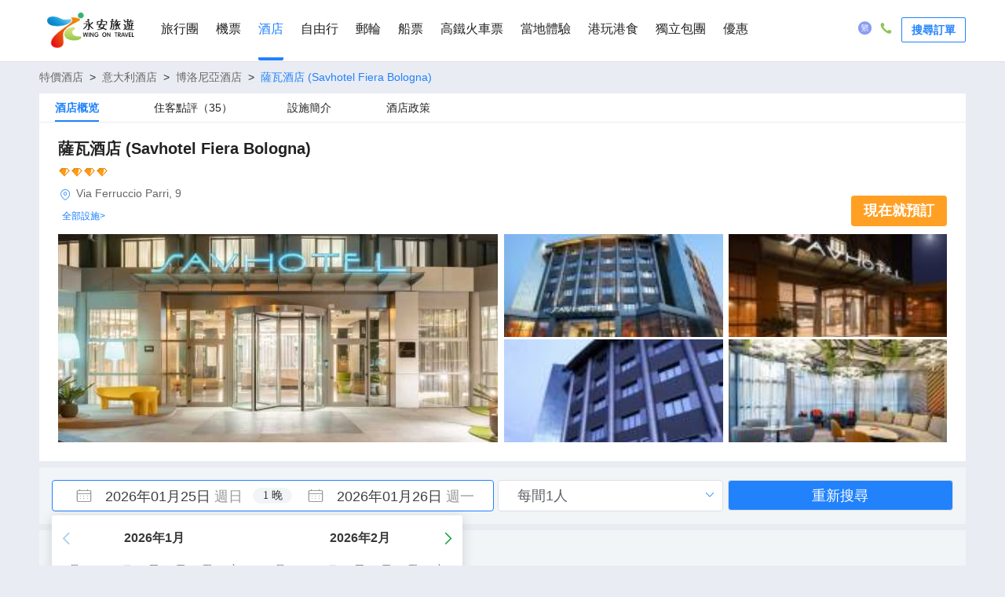

--- FILE ---
content_type: text/html; charset=utf-8
request_url: https://www.wingontravel.com/hotel/detail-bologna-1240-2156423/savhotel/
body_size: 149177
content:
<!doctype html>
<html data-n-head-ssr lang="zh-HK" data-n-head="%7B%22lang%22:%7B%22ssr%22:%22zh-HK%22%7D%7D">
  <head >
    <meta charset="utf-8">
    <meta name="renderer" content="webkit">
    <meta http-equiv="Cache-Control" content="no-siteapp">
    <meta http-equiv="X-UA-Compatible" content="IE=edge">
    <meta content="text/html; charset=utf-8" http-equiv="Content-Type">
    <meta name="viewport" content="width=device-width,initial-scale=1,minimal-ui">
    <meta name="robots" content="index, follow">
    <title>薩瓦酒店|2026年酒店推介博洛尼亞人氣酒店-永安旅遊</title><meta data-n-head="ssr" name="description" content="2026年博洛尼亞旅遊或自由行，通過永安旅遊官方網上平台查詢薩瓦酒店(Savhotel Fiera Bologna)酒店優惠，薩瓦酒店酒店套票，薩瓦酒店酒店價錢，查看住客評論、比較價格、揀選心儀房型。讓你可以輕鬆編排博洛尼亞旅遊行程"><meta data-n-head="ssr" name="keywords" content="薩瓦酒店酒店優惠，博洛尼亞酒店推介 2026，薩瓦酒店酒店套票，薩瓦酒店酒店價錢，2026年博洛尼亞酒店排名， 2026年博洛尼亞十大熱門酒店"><meta data-n-head="ssr" name="og:title" content="薩瓦酒店|2026年酒店推介博洛尼亞人氣酒店-永安旅遊"><meta data-n-head="ssr" name="og:url" content="//www.wingontravel.com/hotel/detail-bologna-2156423/savhotel-fiera-bologna/"><meta data-n-head="ssr" name="og:description" content="2026年博洛尼亞旅遊或自由行，通過永安旅遊官方網上平台查詢薩瓦酒店(Savhotel Fiera Bologna)酒店優惠，薩瓦酒店酒店套票，薩瓦酒店酒店價錢，查看住客評論、比較價格、揀選心儀房型。讓你可以輕鬆編排博洛尼亞旅遊行程"><base href="/hotel/"><link data-n-head="ssr" rel="canonical" href="https://www.wingontravel.com/hotel/detail-bologna-2156423/savhotel-fiera-bologna/"><link data-n-head="ssr" rel="alternate" href="wingonwireless://hotel/detail?HotelID=2156423"><link data-n-head="ssr" data-hid="preload" rel="preload" as="image" href="https://dimg04.c-ctrip.com/images/0220m120008q20u9b2743_C_500_250_R5_Q50.jpg"><script data-n-head="ssr" data-hid="nuxt-jsonld" type="application/ld+json">
[{"@context":"https://schema.org","@type":"BreadcrumbList","itemListElement":[{"@type":"ListItem","position":1,"name":"特價酒店","item":"https://www.wingontravel.com/hotel/hotel"},{"@type":"ListItem","position":2,"name":"意大利酒店","item":"https://www.wingontravel.com/hotel/hotel"},{"@type":"ListItem","position":3,"name":"博洛尼亞酒店","item":"https://www.wingontravel.com/hotel/hotel/list-bologna-1240/"},{"@type":"ListItem","position":4,"name":"薩瓦酒店(Savhotel Fiera Bologna)","item":""}]},{"@context":"https://schema.org","@type":"VideoObject","name":"","description":"","thumbnailUrl":[],"uploadDate":"","contentUrl":""},{"@context":"https://schema.org","@type":"FAQPage","mainEntity":[{"@type":"Question","name":"薩瓦酒店的入住和退房時間是什麼？","acceptedAnswer":{"@type":"Answer","text":"入住時間：14:00以後&nbsp;&nbsp;&nbsp;&nbsp;&nbsp;&nbsp;退房時間：12:00以前"}},{"@type":"Question","name":"薩瓦酒店是否提供早餐？","acceptedAnswer":{"@type":"Answer","text":"酒店提供早餐。"}},{"@type":"Question","name":"薩瓦酒店提供哪些設施及服務？","acceptedAnswer":{"@type":"Answer","text":"運動場,健身房"}},{"@type":"Question","name":"薩瓦酒店附近是否有機場？","acceptedAnswer":{"@type":"Answer","text":"最近的機場為博洛尼亞機場，距離酒店9.7公里"}},{"@type":"Question","name":"薩瓦酒店是否提供機場接送服務？","acceptedAnswer":{"@type":"Answer","text":"酒店不提供機場接送服務。"}},{"@type":"Question","name":"薩瓦酒店附近是否有熱門景點？","acceptedAnswer":{"@type":"Answer","text":"馬喬列廣場（約2.3公里）,聖伯多祿主教座堂（約2.1公里）,博洛尼亞諸塔（約2.1公里）"}},{"@type":"Question","name":"薩瓦酒店是否提供 WiFi？","acceptedAnswer":{"@type":"Answer","text":"酒店提供WiFi。"}},{"@type":"Question","name":"薩瓦酒店有游泳池嗎？","acceptedAnswer":{"@type":"Answer","text":"酒店無游泳池。"}},{"@type":"Question","name":"薩瓦酒店能否泊車？","acceptedAnswer":{"@type":"Answer","text":"酒店有停車場。"}},{"@type":"Question","name":"薩瓦酒店能否攜帶寵物？","acceptedAnswer":{"@type":"Answer","text":"允許攜帶寵物，不收取額外費用。"}},{"@type":"Question","name":"薩瓦酒店的預訂費用是？","acceptedAnswer":{"@type":"Answer","text":"薩瓦酒店的價格會根據房型和日期而有所不同，詳情請輸入您的入住日期及人數查詢實時價格"}},{"@type":"Question","name":"薩瓦酒店能否免費取消？","acceptedAnswer":{"@type":"Answer","text":"薩瓦酒店的取消政策會根據房型而有所不同，詳情請查看所選房型之具體政策，或諮詢酒店"}}]},{"@type":"Hotel","@context":"http://schema.org","name":"薩瓦酒店(Savhotel Fiera Bologna)","url":"https://www.wingontravel.com/hotel/detail-bologna-2156423/savhotel-fiera-bologna/","priceRange":"起價 HKD0","address":{"@type":"PostalAddress","addressLocality":"Via Ferruccio Parri, 9","streetAddress":"Via Ferruccio Parri, 9","postalCode":"","addressCountry":"意大利","addressRegion":"博洛尼亞"},"description":"SAVHOTEL博洛尼亞展覽中心位於博洛尼亞波洛尼納，距離博洛尼亞會展中心只有 4 分鐘車程，且距離聖奧索拉馬爾皮基醫院也只有 6 分鐘車程。  此酒店距離馬焦雷廣場 2.1 英里（3.3 公里），距離Ducati Museum (杜卡迪博物館) 7 英里（11.3 公里）。\r\n您可充分利用24 小時健身中心等度假設施，或者到露台和花園欣賞美景。此酒店的其他特色包括免費 WiFi、禮賓服務和公共區電視。\r\n您可以去NeroArancio餐廳吃點便餐，也可在這裏的酒吧/酒廊小酌一杯輕鬆一下。還可以選擇待在房間裏，享受部分時段客房送餐服務。每天 7:00 至 10:00 提供收費的自助式早餐。\r\n特色服務/設施包括商務中心、快速退房和乾洗/洗衣服務。這家酒店擁有 4 間會議室，可用來舉辦活動。酒店提供收費自助停車。\r\n有 120 間客房提供迷你吧和LED 電視；您定能在旅途中找到家的舒適。提供衞星電視，可滿足您的娛樂需求。浴室提供淋浴/盆浴組合、免費洗浴用品和吹風機。便利設施包括保險箱和書桌；而且每天提供客房服務。","image":"https://dimg04.c-ctrip.com/images/0226f120009x8xs8eB910_C_500_250_R5_Q70.jpg","telephone":"+39-051-361361","aggregateRating":{"reviewCount":35,"bestRating":5,"ratingValue":"4.5","worstRating":0,"@type":"AggregateRating"}}]
</script><link rel="preload" href="/hotel/s/dist/b25baba.js" as="script"><link rel="preload" href="/hotel/s/dist/0057a17.js" as="script"><link rel="preload" href="/hotel/s/dist/b16a0bc.js" as="script"><link rel="preload" href="/hotel/s/dist/1affe0d.js" as="script"><link rel="preload" href="/hotel/s/dist/85a980d.js" as="script"><link rel="preload" href="/hotel/s/dist/b29202f.js" as="script"><link rel="preload" href="/hotel/s/dist/6dbb641.js" as="script"><link rel="preload" href="/hotel/s/dist/754a61f.js" as="script"><link rel="preload" href="/hotel/s/dist/2758a34.js" as="script"><link rel="preload" href="/hotel/s/dist/61c4b45.js" as="script"><link rel="preload" href="/hotel/s/dist/234e941.js" as="script"><link rel="preload" href="/hotel/s/dist/b1edca5.js" as="script"><link rel="preload" href="/hotel/s/dist/f265af5.js" as="script"><link rel="preload" href="/hotel/s/dist/df91427.js" as="script"><link rel="preload" href="/hotel/s/dist/f5876fb.js" as="script"><link rel="preload" href="/hotel/s/dist/bca74d5.js" as="script"><link rel="preload" href="/hotel/s/dist/0c3fd27.js" as="script"><link rel="preload" href="/hotel/s/dist/8eaffbc.js" as="script"><link rel="preload" href="/hotel/s/dist/b3b83e7.js" as="script"><link rel="preload" href="/hotel/s/dist/dc7fdd5.js" as="script"><link rel="preload" href="/hotel/s/dist/4531e15.js" as="script"><link rel="preload" href="/hotel/s/dist/cfe621f.js" as="script"><style data-vue-ssr-id="8b2240d8:0 123ca4fa:0 d688eee8:0 1d41d2ba:0 1e5e5b8c:0 32b48192:0 d50fc48c:0 9d43d44c:0 ff389ccc:0 78b82984:0 0c49599a:0 1eecc65a:0 500de0f3:0 66c9198e:0 4b601e4f:0 0445e9ea:0 0f5904d6:0 114e539b:0">.el-message{min-width:380px;-webkit-box-sizing:border-box;box-sizing:border-box;border-radius:4px;border-width:1px;border-style:solid;border-color:#EBEEF5;position:fixed;left:50%;top:20px;-webkit-transform:translateX(-50%);transform:translateX(-50%);background-color:#edf2fc;-webkit-transition:opacity .3s,top .4s,-webkit-transform .4s;transition:opacity .3s,top .4s,-webkit-transform .4s;transition:opacity .3s,transform .4s,top .4s;transition:opacity .3s,transform .4s,top .4s,-webkit-transform .4s;overflow:hidden;padding:15px 15px 15px 20px;display:-webkit-box;display:-ms-flexbox;display:flex;-webkit-box-align:center;-ms-flex-align:center;align-items:center}.el-message.is-center{-webkit-box-pack:center;-ms-flex-pack:center;justify-content:center}.el-message.is-closable .el-message__content{padding-right:16px}.el-message p{margin:0}.el-message--info .el-message__content{color:#909399}.el-message--success{background-color:#f0f9eb;border-color:#e1f3d8}.el-message--success .el-message__content{color:#67C23A}.el-message--warning{background-color:#fdf6ec;border-color:#faecd8}.el-message--warning .el-message__content{color:#E6A23C}.el-message--error{background-color:#fef0f0;border-color:#fde2e2}.el-message--error .el-message__content{color:#F56C6C}.el-message__icon{margin-right:10px}.el-message__content{padding:0;font-size:14px;line-height:1}.el-message__content:focus{outline-width:0}.el-message__closeBtn{position:absolute;top:50%;right:15px;-webkit-transform:translateY(-50%);transform:translateY(-50%);cursor:pointer;color:#C0C4CC;font-size:16px}.el-message__closeBtn:focus{outline-width:0}.el-message__closeBtn:hover{color:#909399}.el-message .el-icon-success{color:#67C23A}.el-message .el-icon-error{color:#F56C6C}.el-message .el-icon-info{color:#909399}.el-message .el-icon-warning{color:#E6A23C}.el-message-fade-enter,.el-message-fade-leave-active{opacity:0;-webkit-transform:translate(-50%,-100%);transform:translate(-50%,-100%)}
.fade-in-linear-enter-active,.fade-in-linear-leave-active{-webkit-transition:opacity .2s linear;transition:opacity .2s linear}.fade-in-linear-enter,.fade-in-linear-leave,.fade-in-linear-leave-active{opacity:0}.el-fade-in-linear-enter-active,.el-fade-in-linear-leave-active{-webkit-transition:opacity .2s linear;transition:opacity .2s linear}.el-fade-in-linear-enter,.el-fade-in-linear-leave,.el-fade-in-linear-leave-active{opacity:0}.el-fade-in-enter-active,.el-fade-in-leave-active{-webkit-transition:all .3s cubic-bezier(.55,0,.1,1);transition:all .3s cubic-bezier(.55,0,.1,1)}.el-fade-in-enter,.el-fade-in-leave-active{opacity:0}.el-zoom-in-center-enter-active,.el-zoom-in-center-leave-active{-webkit-transition:all .3s cubic-bezier(.55,0,.1,1);transition:all .3s cubic-bezier(.55,0,.1,1)}.el-zoom-in-center-enter,.el-zoom-in-center-leave-active{opacity:0;-webkit-transform:scaleX(0);transform:scaleX(0)}.el-zoom-in-top-enter-active,.el-zoom-in-top-leave-active{opacity:1;-webkit-transform:scaleY(1);transform:scaleY(1);-webkit-transition:opacity .3s cubic-bezier(.23,1,.32,1),-webkit-transform .3s cubic-bezier(.23,1,.32,1);transition:opacity .3s cubic-bezier(.23,1,.32,1),-webkit-transform .3s cubic-bezier(.23,1,.32,1);transition:transform .3s cubic-bezier(.23,1,.32,1),opacity .3s cubic-bezier(.23,1,.32,1);transition:transform .3s cubic-bezier(.23,1,.32,1),opacity .3s cubic-bezier(.23,1,.32,1),-webkit-transform .3s cubic-bezier(.23,1,.32,1);-webkit-transform-origin:center top;transform-origin:center top}.el-zoom-in-top-enter,.el-zoom-in-top-leave-active{opacity:0;-webkit-transform:scaleY(0);transform:scaleY(0)}.el-zoom-in-bottom-enter-active,.el-zoom-in-bottom-leave-active{opacity:1;-webkit-transform:scaleY(1);transform:scaleY(1);-webkit-transition:opacity .3s cubic-bezier(.23,1,.32,1),-webkit-transform .3s cubic-bezier(.23,1,.32,1);transition:opacity .3s cubic-bezier(.23,1,.32,1),-webkit-transform .3s cubic-bezier(.23,1,.32,1);transition:transform .3s cubic-bezier(.23,1,.32,1),opacity .3s cubic-bezier(.23,1,.32,1);transition:transform .3s cubic-bezier(.23,1,.32,1),opacity .3s cubic-bezier(.23,1,.32,1),-webkit-transform .3s cubic-bezier(.23,1,.32,1);-webkit-transform-origin:center bottom;transform-origin:center bottom}.el-zoom-in-bottom-enter,.el-zoom-in-bottom-leave-active{opacity:0;-webkit-transform:scaleY(0);transform:scaleY(0)}.el-zoom-in-left-enter-active,.el-zoom-in-left-leave-active{opacity:1;-webkit-transform:scale(1,1);transform:scale(1,1);-webkit-transition:opacity .3s cubic-bezier(.23,1,.32,1),-webkit-transform .3s cubic-bezier(.23,1,.32,1);transition:opacity .3s cubic-bezier(.23,1,.32,1),-webkit-transform .3s cubic-bezier(.23,1,.32,1);transition:transform .3s cubic-bezier(.23,1,.32,1),opacity .3s cubic-bezier(.23,1,.32,1);transition:transform .3s cubic-bezier(.23,1,.32,1),opacity .3s cubic-bezier(.23,1,.32,1),-webkit-transform .3s cubic-bezier(.23,1,.32,1);-webkit-transform-origin:top left;transform-origin:top left}.el-zoom-in-left-enter,.el-zoom-in-left-leave-active{opacity:0;-webkit-transform:scale(.45,.45);transform:scale(.45,.45)}.collapse-transition{-webkit-transition:.3s height ease-in-out,.3s padding-top ease-in-out,.3s padding-bottom ease-in-out;transition:.3s height ease-in-out,.3s padding-top ease-in-out,.3s padding-bottom ease-in-out}.horizontal-collapse-transition{-webkit-transition:.3s width ease-in-out,.3s padding-left ease-in-out,.3s padding-right ease-in-out;transition:.3s width ease-in-out,.3s padding-left ease-in-out,.3s padding-right ease-in-out}.el-list-enter-active,.el-list-leave-active{-webkit-transition:all 1s;transition:all 1s}.el-list-enter,.el-list-leave-active{opacity:0;-webkit-transform:translateY(-30px);transform:translateY(-30px)}.el-opacity-transition{-webkit-transition:opacity .3s cubic-bezier(.55,0,.1,1);transition:opacity .3s cubic-bezier(.55,0,.1,1)}@font-face{font-family:element-icons;src:url(/hotel/s/dist/fonts/element-icons.313f7da.woff) format("woff"),url(/hotel/s/dist/fonts/element-icons.4520188.ttf) format("truetype");font-weight:400;font-display:"auto";font-style:normal}[class*=" el-icon-"],[class^=el-icon-]{font-family:element-icons!important;speak:none;font-style:normal;font-weight:400;font-variant:normal;text-transform:none;line-height:1;vertical-align:baseline;display:inline-block;-webkit-font-smoothing:antialiased;-moz-osx-font-smoothing:grayscale}.el-icon-ice-cream-round:before{content:"\e6a0"}.el-icon-ice-cream-square:before{content:"\e6a3"}.el-icon-lollipop:before{content:"\e6a4"}.el-icon-potato-strips:before{content:"\e6a5"}.el-icon-milk-tea:before{content:"\e6a6"}.el-icon-ice-drink:before{content:"\e6a7"}.el-icon-ice-tea:before{content:"\e6a9"}.el-icon-coffee:before{content:"\e6aa"}.el-icon-orange:before{content:"\e6ab"}.el-icon-pear:before{content:"\e6ac"}.el-icon-apple:before{content:"\e6ad"}.el-icon-cherry:before{content:"\e6ae"}.el-icon-watermelon:before{content:"\e6af"}.el-icon-grape:before{content:"\e6b0"}.el-icon-refrigerator:before{content:"\e6b1"}.el-icon-goblet-square-full:before{content:"\e6b2"}.el-icon-goblet-square:before{content:"\e6b3"}.el-icon-goblet-full:before{content:"\e6b4"}.el-icon-goblet:before{content:"\e6b5"}.el-icon-cold-drink:before{content:"\e6b6"}.el-icon-coffee-cup:before{content:"\e6b8"}.el-icon-water-cup:before{content:"\e6b9"}.el-icon-hot-water:before{content:"\e6ba"}.el-icon-ice-cream:before{content:"\e6bb"}.el-icon-dessert:before{content:"\e6bc"}.el-icon-sugar:before{content:"\e6bd"}.el-icon-tableware:before{content:"\e6be"}.el-icon-burger:before{content:"\e6bf"}.el-icon-knife-fork:before{content:"\e6c1"}.el-icon-fork-spoon:before{content:"\e6c2"}.el-icon-chicken:before{content:"\e6c3"}.el-icon-food:before{content:"\e6c4"}.el-icon-dish-1:before{content:"\e6c5"}.el-icon-dish:before{content:"\e6c6"}.el-icon-moon-night:before{content:"\e6ee"}.el-icon-moon:before{content:"\e6f0"}.el-icon-cloudy-and-sunny:before{content:"\e6f1"}.el-icon-partly-cloudy:before{content:"\e6f2"}.el-icon-cloudy:before{content:"\e6f3"}.el-icon-sunny:before{content:"\e6f6"}.el-icon-sunset:before{content:"\e6f7"}.el-icon-sunrise-1:before{content:"\e6f8"}.el-icon-sunrise:before{content:"\e6f9"}.el-icon-heavy-rain:before{content:"\e6fa"}.el-icon-lightning:before{content:"\e6fb"}.el-icon-light-rain:before{content:"\e6fc"}.el-icon-wind-power:before{content:"\e6fd"}.el-icon-baseball:before{content:"\e712"}.el-icon-soccer:before{content:"\e713"}.el-icon-football:before{content:"\e715"}.el-icon-basketball:before{content:"\e716"}.el-icon-ship:before{content:"\e73f"}.el-icon-truck:before{content:"\e740"}.el-icon-bicycle:before{content:"\e741"}.el-icon-mobile-phone:before{content:"\e6d3"}.el-icon-service:before{content:"\e6d4"}.el-icon-key:before{content:"\e6e2"}.el-icon-unlock:before{content:"\e6e4"}.el-icon-lock:before{content:"\e6e5"}.el-icon-watch:before{content:"\e6fe"}.el-icon-watch-1:before{content:"\e6ff"}.el-icon-timer:before{content:"\e702"}.el-icon-alarm-clock:before{content:"\e703"}.el-icon-map-location:before{content:"\e704"}.el-icon-delete-location:before{content:"\e705"}.el-icon-add-location:before{content:"\e706"}.el-icon-location-information:before{content:"\e707"}.el-icon-location-outline:before{content:"\e708"}.el-icon-location:before{content:"\e79e"}.el-icon-place:before{content:"\e709"}.el-icon-discover:before{content:"\e70a"}.el-icon-first-aid-kit:before{content:"\e70b"}.el-icon-trophy-1:before{content:"\e70c"}.el-icon-trophy:before{content:"\e70d"}.el-icon-medal:before{content:"\e70e"}.el-icon-medal-1:before{content:"\e70f"}.el-icon-stopwatch:before{content:"\e710"}.el-icon-mic:before{content:"\e711"}.el-icon-copy-document:before{content:"\e718"}.el-icon-full-screen:before{content:"\e719"}.el-icon-switch-button:before{content:"\e71b"}.el-icon-aim:before{content:"\e71c"}.el-icon-crop:before{content:"\e71d"}.el-icon-odometer:before{content:"\e71e"}.el-icon-time:before{content:"\e71f"}.el-icon-bangzhu:before{content:"\e724"}.el-icon-close-notification:before{content:"\e726"}.el-icon-microphone:before{content:"\e727"}.el-icon-turn-off-microphone:before{content:"\e728"}.el-icon-position:before{content:"\e729"}.el-icon-postcard:before{content:"\e72a"}.el-icon-message:before{content:"\e72b"}.el-icon-chat-line-square:before{content:"\e72d"}.el-icon-chat-dot-square:before{content:"\e72e"}.el-icon-chat-dot-round:before{content:"\e72f"}.el-icon-chat-square:before{content:"\e730"}.el-icon-chat-line-round:before{content:"\e731"}.el-icon-chat-round:before{content:"\e732"}.el-icon-set-up:before{content:"\e733"}.el-icon-turn-off:before{content:"\e734"}.el-icon-open:before{content:"\e735"}.el-icon-connection:before{content:"\e736"}.el-icon-link:before{content:"\e737"}.el-icon-cpu:before{content:"\e738"}.el-icon-thumb:before{content:"\e739"}.el-icon-female:before{content:"\e73a"}.el-icon-male:before{content:"\e73b"}.el-icon-guide:before{content:"\e73c"}.el-icon-news:before{content:"\e73e"}.el-icon-price-tag:before{content:"\e744"}.el-icon-discount:before{content:"\e745"}.el-icon-wallet:before{content:"\e747"}.el-icon-coin:before{content:"\e748"}.el-icon-money:before{content:"\e749"}.el-icon-bank-card:before{content:"\e74a"}.el-icon-box:before{content:"\e74b"}.el-icon-present:before{content:"\e74c"}.el-icon-sell:before{content:"\e6d5"}.el-icon-sold-out:before{content:"\e6d6"}.el-icon-shopping-bag-2:before{content:"\e74d"}.el-icon-shopping-bag-1:before{content:"\e74e"}.el-icon-shopping-cart-2:before{content:"\e74f"}.el-icon-shopping-cart-1:before{content:"\e750"}.el-icon-shopping-cart-full:before{content:"\e751"}.el-icon-smoking:before{content:"\e752"}.el-icon-no-smoking:before{content:"\e753"}.el-icon-house:before{content:"\e754"}.el-icon-table-lamp:before{content:"\e755"}.el-icon-school:before{content:"\e756"}.el-icon-office-building:before{content:"\e757"}.el-icon-toilet-paper:before{content:"\e758"}.el-icon-notebook-2:before{content:"\e759"}.el-icon-notebook-1:before{content:"\e75a"}.el-icon-files:before{content:"\e75b"}.el-icon-collection:before{content:"\e75c"}.el-icon-receiving:before{content:"\e75d"}.el-icon-suitcase-1:before{content:"\e760"}.el-icon-suitcase:before{content:"\e761"}.el-icon-film:before{content:"\e763"}.el-icon-collection-tag:before{content:"\e765"}.el-icon-data-analysis:before{content:"\e766"}.el-icon-pie-chart:before{content:"\e767"}.el-icon-data-board:before{content:"\e768"}.el-icon-data-line:before{content:"\e76d"}.el-icon-reading:before{content:"\e769"}.el-icon-magic-stick:before{content:"\e76a"}.el-icon-coordinate:before{content:"\e76b"}.el-icon-mouse:before{content:"\e76c"}.el-icon-brush:before{content:"\e76e"}.el-icon-headset:before{content:"\e76f"}.el-icon-umbrella:before{content:"\e770"}.el-icon-scissors:before{content:"\e771"}.el-icon-mobile:before{content:"\e773"}.el-icon-attract:before{content:"\e774"}.el-icon-monitor:before{content:"\e775"}.el-icon-search:before{content:"\e778"}.el-icon-takeaway-box:before{content:"\e77a"}.el-icon-paperclip:before{content:"\e77d"}.el-icon-printer:before{content:"\e77e"}.el-icon-document-add:before{content:"\e782"}.el-icon-document:before{content:"\e785"}.el-icon-document-checked:before{content:"\e786"}.el-icon-document-copy:before{content:"\e787"}.el-icon-document-delete:before{content:"\e788"}.el-icon-document-remove:before{content:"\e789"}.el-icon-tickets:before{content:"\e78b"}.el-icon-folder-checked:before{content:"\e77f"}.el-icon-folder-delete:before{content:"\e780"}.el-icon-folder-remove:before{content:"\e781"}.el-icon-folder-add:before{content:"\e783"}.el-icon-folder-opened:before{content:"\e784"}.el-icon-folder:before{content:"\e78a"}.el-icon-edit-outline:before{content:"\e764"}.el-icon-edit:before{content:"\e78c"}.el-icon-date:before{content:"\e78e"}.el-icon-c-scale-to-original:before{content:"\e7c6"}.el-icon-view:before{content:"\e6ce"}.el-icon-loading:before{content:"\e6cf"}.el-icon-rank:before{content:"\e6d1"}.el-icon-sort-down:before{content:"\e7c4"}.el-icon-sort-up:before{content:"\e7c5"}.el-icon-sort:before{content:"\e6d2"}.el-icon-finished:before{content:"\e6cd"}.el-icon-refresh-left:before{content:"\e6c7"}.el-icon-refresh-right:before{content:"\e6c8"}.el-icon-refresh:before{content:"\e6d0"}.el-icon-video-play:before{content:"\e7c0"}.el-icon-video-pause:before{content:"\e7c1"}.el-icon-d-arrow-right:before{content:"\e6dc"}.el-icon-d-arrow-left:before{content:"\e6dd"}.el-icon-arrow-up:before{content:"\e6e1"}.el-icon-arrow-down:before{content:"\e6df"}.el-icon-arrow-right:before{content:"\e6e0"}.el-icon-arrow-left:before{content:"\e6de"}.el-icon-top-right:before{content:"\e6e7"}.el-icon-top-left:before{content:"\e6e8"}.el-icon-top:before{content:"\e6e6"}.el-icon-bottom:before{content:"\e6eb"}.el-icon-right:before{content:"\e6e9"}.el-icon-back:before{content:"\e6ea"}.el-icon-bottom-right:before{content:"\e6ec"}.el-icon-bottom-left:before{content:"\e6ed"}.el-icon-caret-top:before{content:"\e78f"}.el-icon-caret-bottom:before{content:"\e790"}.el-icon-caret-right:before{content:"\e791"}.el-icon-caret-left:before{content:"\e792"}.el-icon-d-caret:before{content:"\e79a"}.el-icon-share:before{content:"\e793"}.el-icon-menu:before{content:"\e798"}.el-icon-s-grid:before{content:"\e7a6"}.el-icon-s-check:before{content:"\e7a7"}.el-icon-s-data:before{content:"\e7a8"}.el-icon-s-opportunity:before{content:"\e7aa"}.el-icon-s-custom:before{content:"\e7ab"}.el-icon-s-claim:before{content:"\e7ad"}.el-icon-s-finance:before{content:"\e7ae"}.el-icon-s-comment:before{content:"\e7af"}.el-icon-s-flag:before{content:"\e7b0"}.el-icon-s-marketing:before{content:"\e7b1"}.el-icon-s-shop:before{content:"\e7b4"}.el-icon-s-open:before{content:"\e7b5"}.el-icon-s-management:before{content:"\e7b6"}.el-icon-s-ticket:before{content:"\e7b7"}.el-icon-s-release:before{content:"\e7b8"}.el-icon-s-home:before{content:"\e7b9"}.el-icon-s-promotion:before{content:"\e7ba"}.el-icon-s-operation:before{content:"\e7bb"}.el-icon-s-unfold:before{content:"\e7bc"}.el-icon-s-fold:before{content:"\e7a9"}.el-icon-s-platform:before{content:"\e7bd"}.el-icon-s-order:before{content:"\e7be"}.el-icon-s-cooperation:before{content:"\e7bf"}.el-icon-bell:before{content:"\e725"}.el-icon-message-solid:before{content:"\e799"}.el-icon-video-camera:before{content:"\e772"}.el-icon-video-camera-solid:before{content:"\e796"}.el-icon-camera:before{content:"\e779"}.el-icon-camera-solid:before{content:"\e79b"}.el-icon-download:before{content:"\e77c"}.el-icon-upload2:before{content:"\e77b"}.el-icon-upload:before{content:"\e7c3"}.el-icon-picture-outline-round:before{content:"\e75f"}.el-icon-picture-outline:before{content:"\e75e"}.el-icon-picture:before{content:"\e79f"}.el-icon-close:before{content:"\e6db"}.el-icon-check:before{content:"\e6da"}.el-icon-plus:before{content:"\e6d9"}.el-icon-minus:before{content:"\e6d8"}.el-icon-help:before{content:"\e73d"}.el-icon-s-help:before{content:"\e7b3"}.el-icon-circle-close:before{content:"\e78d"}.el-icon-circle-check:before{content:"\e720"}.el-icon-circle-plus-outline:before{content:"\e723"}.el-icon-remove-outline:before{content:"\e722"}.el-icon-zoom-out:before{content:"\e776"}.el-icon-zoom-in:before{content:"\e777"}.el-icon-error:before{content:"\e79d"}.el-icon-success:before{content:"\e79c"}.el-icon-circle-plus:before{content:"\e7a0"}.el-icon-remove:before{content:"\e7a2"}.el-icon-info:before{content:"\e7a1"}.el-icon-question:before{content:"\e7a4"}.el-icon-warning-outline:before{content:"\e6c9"}.el-icon-warning:before{content:"\e7a3"}.el-icon-goods:before{content:"\e7c2"}.el-icon-s-goods:before{content:"\e7b2"}.el-icon-star-off:before{content:"\e717"}.el-icon-star-on:before{content:"\e797"}.el-icon-more-outline:before{content:"\e6cc"}.el-icon-more:before{content:"\e794"}.el-icon-phone-outline:before{content:"\e6cb"}.el-icon-phone:before{content:"\e795"}.el-icon-user:before{content:"\e6e3"}.el-icon-user-solid:before{content:"\e7a5"}.el-icon-setting:before{content:"\e6ca"}.el-icon-s-tools:before{content:"\e7ac"}.el-icon-delete:before{content:"\e6d7"}.el-icon-delete-solid:before{content:"\e7c9"}.el-icon-eleme:before{content:"\e7c7"}.el-icon-platform-eleme:before{content:"\e7ca"}.el-icon-loading{-webkit-animation:rotating 2s linear infinite;animation:rotating 2s linear infinite}.el-icon--right{margin-left:5px}.el-icon--left{margin-right:5px}@-webkit-keyframes rotating{0%{-webkit-transform:rotateZ(0);transform:rotateZ(0)}100%{-webkit-transform:rotateZ(360deg);transform:rotateZ(360deg)}}@keyframes rotating{0%{-webkit-transform:rotateZ(0);transform:rotateZ(0)}100%{-webkit-transform:rotateZ(360deg);transform:rotateZ(360deg)}}
.el-tooltip:focus:hover,.el-tooltip:focus:not(.focusing){outline-width:0}.el-tooltip__popper{position:absolute;border-radius:4px;padding:10px;z-index:2000;font-size:12px;line-height:1.2;min-width:10px;word-wrap:break-word}.el-tooltip__popper .popper__arrow,.el-tooltip__popper .popper__arrow::after{position:absolute;display:block;width:0;height:0;border-color:transparent;border-style:solid}.el-tooltip__popper .popper__arrow{border-width:6px}.el-tooltip__popper .popper__arrow::after{content:" ";border-width:5px}.el-tooltip__popper[x-placement^=top]{margin-bottom:12px}.el-tooltip__popper[x-placement^=top] .popper__arrow{bottom:-6px;border-top-color:#303133;border-bottom-width:0}.el-tooltip__popper[x-placement^=top] .popper__arrow::after{bottom:1px;margin-left:-5px;border-top-color:#303133;border-bottom-width:0}.el-tooltip__popper[x-placement^=bottom]{margin-top:12px}.el-tooltip__popper[x-placement^=bottom] .popper__arrow{top:-6px;border-top-width:0;border-bottom-color:#303133}.el-tooltip__popper[x-placement^=bottom] .popper__arrow::after{top:1px;margin-left:-5px;border-top-width:0;border-bottom-color:#303133}.el-tooltip__popper[x-placement^=right]{margin-left:12px}.el-tooltip__popper[x-placement^=right] .popper__arrow{left:-6px;border-right-color:#303133;border-left-width:0}.el-tooltip__popper[x-placement^=right] .popper__arrow::after{bottom:-5px;left:1px;border-right-color:#303133;border-left-width:0}.el-tooltip__popper[x-placement^=left]{margin-right:12px}.el-tooltip__popper[x-placement^=left] .popper__arrow{right:-6px;border-right-width:0;border-left-color:#303133}.el-tooltip__popper[x-placement^=left] .popper__arrow::after{right:1px;bottom:-5px;margin-left:-5px;border-right-width:0;border-left-color:#303133}.el-tooltip__popper.is-dark{background:#303133;color:#FFF}.el-tooltip__popper.is-light{background:#FFF;border:1px solid #303133}.el-tooltip__popper.is-light[x-placement^=top] .popper__arrow{border-top-color:#303133}.el-tooltip__popper.is-light[x-placement^=top] .popper__arrow::after{border-top-color:#FFF}.el-tooltip__popper.is-light[x-placement^=bottom] .popper__arrow{border-bottom-color:#303133}.el-tooltip__popper.is-light[x-placement^=bottom] .popper__arrow::after{border-bottom-color:#FFF}.el-tooltip__popper.is-light[x-placement^=left] .popper__arrow{border-left-color:#303133}.el-tooltip__popper.is-light[x-placement^=left] .popper__arrow::after{border-left-color:#FFF}.el-tooltip__popper.is-light[x-placement^=right] .popper__arrow{border-right-color:#303133}.el-tooltip__popper.is-light[x-placement^=right] .popper__arrow::after{border-right-color:#FFF}

@charset "UTF-8";.el-checkbox,.el-checkbox-button__inner{font-weight:500;color:#606266;-webkit-user-select:none;-ms-user-select:none;font-size:14px}.el-checkbox,.el-checkbox__input{display:inline-block;position:relative}.el-checkbox-button__inner,.el-checkbox__input{white-space:nowrap;vertical-align:middle;cursor:pointer;outline:0}.el-checkbox{cursor:pointer;white-space:nowrap;-moz-user-select:none;user-select:none;margin-right:30px}.el-checkbox.is-bordered{padding:9px 20px 9px 10px;border-radius:4px;border:1px solid #DCDFE6;-webkit-box-sizing:border-box;box-sizing:border-box;line-height:normal;height:40px}.el-checkbox.is-bordered.is-checked{border-color:#409EFF}.el-checkbox.is-bordered.is-disabled{border-color:#EBEEF5;cursor:not-allowed}.el-checkbox.is-bordered+.el-checkbox.is-bordered{margin-left:10px}.el-checkbox.is-bordered.el-checkbox--medium{padding:7px 20px 7px 10px;border-radius:4px;height:36px}.el-checkbox.is-bordered.el-checkbox--medium .el-checkbox__inner,.el-checkbox__inner{width:14px;height:14px}.el-checkbox.is-bordered.el-checkbox--medium .el-checkbox__label{line-height:17px;font-size:14px}.el-checkbox.is-bordered.el-checkbox--small{padding:5px 15px 5px 10px;border-radius:3px;height:32px}.el-checkbox.is-bordered.el-checkbox--small .el-checkbox__label{line-height:15px;font-size:12px}.el-checkbox.is-bordered.el-checkbox--small .el-checkbox__inner{height:12px;width:12px}.el-checkbox.is-bordered.el-checkbox--small .el-checkbox__inner::after{height:6px;width:2px}.el-checkbox.is-bordered.el-checkbox--mini{padding:3px 15px 3px 10px;border-radius:3px;height:28px}.el-checkbox.is-bordered.el-checkbox--mini .el-checkbox__label{line-height:12px;font-size:12px}.el-checkbox.is-bordered.el-checkbox--mini .el-checkbox__inner{height:12px;width:12px}.el-checkbox.is-bordered.el-checkbox--mini .el-checkbox__inner::after{height:6px;width:2px}.el-checkbox__input{line-height:1}.el-checkbox__input.is-disabled .el-checkbox__inner{background-color:#edf2fc;border-color:#DCDFE6;cursor:not-allowed}.el-checkbox__input.is-disabled .el-checkbox__inner::after{cursor:not-allowed;border-color:#C0C4CC}.el-checkbox__input.is-disabled .el-checkbox__inner+.el-checkbox__label{cursor:not-allowed}.el-checkbox__input.is-disabled.is-checked .el-checkbox__inner{background-color:#F2F6FC;border-color:#DCDFE6}.el-checkbox__input.is-disabled.is-checked .el-checkbox__inner::after{border-color:#C0C4CC}.el-checkbox__input.is-disabled.is-indeterminate .el-checkbox__inner{background-color:#F2F6FC;border-color:#DCDFE6}.el-checkbox__input.is-disabled.is-indeterminate .el-checkbox__inner::before{background-color:#C0C4CC;border-color:#C0C4CC}.el-checkbox__input.is-checked .el-checkbox__inner,.el-checkbox__input.is-indeterminate .el-checkbox__inner{background-color:#409EFF;border-color:#409EFF}.el-checkbox__input.is-disabled+span.el-checkbox__label{color:#C0C4CC;cursor:not-allowed}.el-checkbox__input.is-checked .el-checkbox__inner::after{-webkit-transform:rotate(45deg) scaleY(1);transform:rotate(45deg) scaleY(1)}.el-checkbox__input.is-checked+.el-checkbox__label{color:#409EFF}.el-checkbox__input.is-focus .el-checkbox__inner{border-color:#409EFF}.el-checkbox__input.is-indeterminate .el-checkbox__inner::before{content:'';position:absolute;display:block;background-color:#FFF;height:2px;-webkit-transform:scale(.5);transform:scale(.5);left:0;right:0;top:5px}.el-checkbox__input.is-indeterminate .el-checkbox__inner::after{display:none}.el-checkbox__inner{display:inline-block;position:relative;border:1px solid #DCDFE6;border-radius:2px;-webkit-box-sizing:border-box;box-sizing:border-box;background-color:#FFF;z-index:1;-webkit-transition:border-color .25s cubic-bezier(.71,-.46,.29,1.46),background-color .25s cubic-bezier(.71,-.46,.29,1.46);transition:border-color .25s cubic-bezier(.71,-.46,.29,1.46),background-color .25s cubic-bezier(.71,-.46,.29,1.46)}.el-checkbox__inner:hover{border-color:#409EFF}.el-checkbox__inner::after{-webkit-box-sizing:content-box;box-sizing:content-box;content:"";border:1px solid #FFF;border-left:0;border-top:0;height:7px;left:4px;position:absolute;top:1px;-webkit-transform:rotate(45deg) scaleY(0);transform:rotate(45deg) scaleY(0);width:3px;-webkit-transition:-webkit-transform .15s ease-in .05s;transition:-webkit-transform .15s ease-in .05s;transition:transform .15s ease-in .05s;transition:transform .15s ease-in .05s,-webkit-transform .15s ease-in .05s;-webkit-transform-origin:center;transform-origin:center}.el-checkbox__original{opacity:0;outline:0;position:absolute;margin:0;width:0;height:0;z-index:-1}.el-checkbox-button,.el-checkbox-button__inner{display:inline-block;position:relative}.el-checkbox__label{display:inline-block;padding-left:10px;line-height:19px;font-size:14px}.el-checkbox:last-of-type{margin-right:0}.el-checkbox-button__inner{line-height:1;background:#FFF;border:1px solid #DCDFE6;border-left:0;-webkit-appearance:none;text-align:center;-webkit-box-sizing:border-box;box-sizing:border-box;margin:0;-webkit-transition:all .3s cubic-bezier(.645,.045,.355,1);transition:all .3s cubic-bezier(.645,.045,.355,1);-moz-user-select:none;padding:12px 20px;border-radius:0}.el-checkbox-button__inner.is-round{padding:12px 20px}.el-checkbox-button__inner:hover{color:#409EFF}.el-checkbox-button__inner [class*=el-icon-]{line-height:.9}.el-checkbox-button__inner [class*=el-icon-]+span{margin-left:5px}.el-checkbox-button__original{opacity:0;outline:0;position:absolute;margin:0;z-index:-1}.el-checkbox-button.is-checked .el-checkbox-button__inner{color:#FFF;background-color:#409EFF;border-color:#409EFF;-webkit-box-shadow:-1px 0 0 0 #8cc5ff;box-shadow:-1px 0 0 0 #8cc5ff}.el-checkbox-button.is-checked:first-child .el-checkbox-button__inner{border-left-color:#409EFF}.el-checkbox-button.is-disabled .el-checkbox-button__inner{color:#C0C4CC;cursor:not-allowed;background-image:none;background-color:#FFF;border-color:#EBEEF5;-webkit-box-shadow:none;box-shadow:none}.el-checkbox-button.is-disabled:first-child .el-checkbox-button__inner{border-left-color:#EBEEF5}.el-checkbox-button:first-child .el-checkbox-button__inner{border-left:1px solid #DCDFE6;border-radius:4px 0 0 4px;-webkit-box-shadow:none!important;box-shadow:none!important}.el-checkbox-button.is-focus .el-checkbox-button__inner{border-color:#409EFF}.el-checkbox-button:last-child .el-checkbox-button__inner{border-radius:0 4px 4px 0}.el-checkbox-button--medium .el-checkbox-button__inner{padding:10px 20px;font-size:14px;border-radius:0}.el-checkbox-button--medium .el-checkbox-button__inner.is-round{padding:10px 20px}.el-checkbox-button--small .el-checkbox-button__inner{padding:9px 15px;font-size:12px;border-radius:0}.el-checkbox-button--small .el-checkbox-button__inner.is-round{padding:9px 15px}.el-checkbox-button--mini .el-checkbox-button__inner{padding:7px 15px;font-size:12px;border-radius:0}.el-checkbox-button--mini .el-checkbox-button__inner.is-round{padding:7px 15px}.el-checkbox-group{font-size:0}
.el-scrollbar{overflow:hidden;position:relative}.el-scrollbar:active>.el-scrollbar__bar,.el-scrollbar:focus>.el-scrollbar__bar,.el-scrollbar:hover>.el-scrollbar__bar{opacity:1;-webkit-transition:opacity 340ms ease-out;transition:opacity 340ms ease-out}.el-scrollbar__wrap{overflow:scroll;height:100%}.el-scrollbar__wrap--hidden-default{scrollbar-width:none}.el-scrollbar__wrap--hidden-default::-webkit-scrollbar{width:0;height:0}.el-scrollbar__thumb{position:relative;display:block;width:0;height:0;cursor:pointer;border-radius:inherit;background-color:rgba(144,147,153,.3);-webkit-transition:.3s background-color;transition:.3s background-color}.el-scrollbar__thumb:hover{background-color:rgba(144,147,153,.5)}.el-scrollbar__bar{position:absolute;right:2px;bottom:2px;z-index:1;border-radius:4px;opacity:0;-webkit-transition:opacity 120ms ease-out;transition:opacity 120ms ease-out}.el-scrollbar__bar.is-vertical{width:6px;top:2px}.el-scrollbar__bar.is-vertical>div{width:100%}.el-scrollbar__bar.is-horizontal{height:6px;left:2px}.el-scrollbar__bar.is-horizontal>div{height:100%}
.el-select-dropdown__item{font-size:14px;padding:0 20px;position:relative;white-space:nowrap;overflow:hidden;text-overflow:ellipsis;color:#606266;height:34px;line-height:34px;-webkit-box-sizing:border-box;box-sizing:border-box;cursor:pointer}.el-select-dropdown__item.is-disabled{color:#C0C4CC;cursor:not-allowed}.el-select-dropdown__item.is-disabled:hover{background-color:#FFF}.el-select-dropdown__item.hover,.el-select-dropdown__item:hover{background-color:#F5F7FA}.el-select-dropdown__item.selected{color:#409EFF;font-weight:700}
.el-input__inner,.el-textarea__inner{background-image:none;-webkit-box-sizing:border-box;-webkit-transition:border-color .2s cubic-bezier(.645,.045,.355,1)}.el-textarea{position:relative;display:inline-block;width:100%;vertical-align:bottom;font-size:14px}.el-textarea__inner{display:block;resize:vertical;padding:5px 15px;line-height:1.5;box-sizing:border-box;width:100%;font-size:inherit;color:#606266;background-color:#FFF;border:1px solid #DCDFE6;border-radius:4px;transition:border-color .2s cubic-bezier(.645,.045,.355,1)}.el-textarea__inner::-webkit-input-placeholder{color:#C0C4CC}.el-textarea__inner:-ms-input-placeholder{color:#C0C4CC}.el-textarea__inner::-ms-input-placeholder{color:#C0C4CC}.el-textarea__inner::placeholder{color:#C0C4CC}.el-textarea__inner:hover{border-color:#C0C4CC}.el-textarea__inner:focus{outline:0;border-color:#409EFF}.el-textarea .el-input__count{color:#909399;background:#FFF;position:absolute;font-size:12px;bottom:5px;right:10px}.el-textarea.is-disabled .el-textarea__inner{background-color:#F5F7FA;border-color:#E4E7ED;color:#C0C4CC;cursor:not-allowed}.el-textarea.is-disabled .el-textarea__inner::-webkit-input-placeholder{color:#C0C4CC}.el-textarea.is-disabled .el-textarea__inner:-ms-input-placeholder{color:#C0C4CC}.el-textarea.is-disabled .el-textarea__inner::-ms-input-placeholder{color:#C0C4CC}.el-textarea.is-disabled .el-textarea__inner::placeholder{color:#C0C4CC}.el-textarea.is-exceed .el-textarea__inner{border-color:#F56C6C}.el-textarea.is-exceed .el-input__count{color:#F56C6C}.el-input{position:relative;font-size:14px;display:inline-block;width:100%}.el-input::-webkit-scrollbar{z-index:11;width:6px}.el-input::-webkit-scrollbar:horizontal{height:6px}.el-input::-webkit-scrollbar-thumb{border-radius:5px;width:6px;background:#b4bccc}.el-input::-webkit-scrollbar-corner{background:#fff}.el-input::-webkit-scrollbar-track{background:#fff}.el-input::-webkit-scrollbar-track-piece{background:#fff;width:6px}.el-input .el-input__clear{color:#C0C4CC;font-size:14px;cursor:pointer;-webkit-transition:color .2s cubic-bezier(.645,.045,.355,1);transition:color .2s cubic-bezier(.645,.045,.355,1)}.el-input .el-input__clear:hover{color:#909399}.el-input .el-input__count{height:100%;display:-webkit-inline-box;display:-ms-inline-flexbox;display:inline-flex;-webkit-box-align:center;-ms-flex-align:center;align-items:center;color:#909399;font-size:12px}.el-input-group__append .el-button,.el-input-group__append .el-input,.el-input-group__prepend .el-button,.el-input-group__prepend .el-input,.el-input__inner{font-size:inherit}.el-input .el-input__count .el-input__count-inner{background:#FFF;line-height:initial;display:inline-block;padding:0 5px}.el-input__inner{-webkit-appearance:none;background-color:#FFF;border-radius:4px;border:1px solid #DCDFE6;box-sizing:border-box;color:#606266;display:inline-block;height:40px;line-height:40px;outline:0;padding:0 15px;transition:border-color .2s cubic-bezier(.645,.045,.355,1);width:100%}.el-input__prefix,.el-input__suffix{position:absolute;top:0;-webkit-transition:all .3s;text-align:center;height:100%;color:#C0C4CC}.el-input__inner::-ms-reveal{display:none}.el-input__inner::-webkit-input-placeholder{color:#C0C4CC}.el-input__inner:-ms-input-placeholder{color:#C0C4CC}.el-input__inner::-ms-input-placeholder{color:#C0C4CC}.el-input__inner::placeholder{color:#C0C4CC}.el-input__inner:hover{border-color:#C0C4CC}.el-input.is-active .el-input__inner,.el-input__inner:focus{border-color:#409EFF;outline:0}.el-input__suffix{right:5px;transition:all .3s;pointer-events:none}.el-input__suffix-inner{pointer-events:all}.el-input__prefix{left:5px;transition:all .3s}.el-input__icon{height:100%;width:25px;text-align:center;-webkit-transition:all .3s;transition:all .3s;line-height:40px}.el-input__icon:after{content:'';height:100%;width:0;display:inline-block;vertical-align:middle}.el-input__validateIcon{pointer-events:none}.el-input.is-disabled .el-input__inner{background-color:#F5F7FA;border-color:#E4E7ED;color:#C0C4CC;cursor:not-allowed}.el-input.is-disabled .el-input__inner::-webkit-input-placeholder{color:#C0C4CC}.el-input.is-disabled .el-input__inner:-ms-input-placeholder{color:#C0C4CC}.el-input.is-disabled .el-input__inner::-ms-input-placeholder{color:#C0C4CC}.el-input.is-disabled .el-input__inner::placeholder{color:#C0C4CC}.el-input.is-disabled .el-input__icon{cursor:not-allowed}.el-input.is-exceed .el-input__inner{border-color:#F56C6C}.el-input.is-exceed .el-input__suffix .el-input__count{color:#F56C6C}.el-input--suffix .el-input__inner{padding-right:30px}.el-input--prefix .el-input__inner{padding-left:30px}.el-input--medium{font-size:14px}.el-input--medium .el-input__inner{height:36px;line-height:36px}.el-input--medium .el-input__icon{line-height:36px}.el-input--small{font-size:13px}.el-input--small .el-input__inner{height:32px;line-height:32px}.el-input--small .el-input__icon{line-height:32px}.el-input--mini{font-size:12px}.el-input--mini .el-input__inner{height:28px;line-height:28px}.el-input--mini .el-input__icon{line-height:28px}.el-input-group{line-height:normal;display:inline-table;width:100%;border-collapse:separate;border-spacing:0}.el-input-group>.el-input__inner{vertical-align:middle;display:table-cell}.el-input-group__append,.el-input-group__prepend{background-color:#F5F7FA;color:#909399;vertical-align:middle;display:table-cell;position:relative;border:1px solid #DCDFE6;border-radius:4px;padding:0 20px;width:1px;white-space:nowrap}.el-input-group--prepend .el-input__inner,.el-input-group__append{border-top-left-radius:0;border-bottom-left-radius:0}.el-input-group--append .el-input__inner,.el-input-group__prepend{border-top-right-radius:0;border-bottom-right-radius:0}.el-input-group__append:focus,.el-input-group__prepend:focus{outline:0}.el-input-group__append .el-button,.el-input-group__append .el-select,.el-input-group__prepend .el-button,.el-input-group__prepend .el-select{display:inline-block;margin:-10px -20px}.el-input-group__append button.el-button,.el-input-group__append div.el-select .el-input__inner,.el-input-group__append div.el-select:hover .el-input__inner,.el-input-group__prepend button.el-button,.el-input-group__prepend div.el-select .el-input__inner,.el-input-group__prepend div.el-select:hover .el-input__inner{border-color:transparent;background-color:transparent;color:inherit;border-top:0;border-bottom:0}.el-input-group__prepend{border-right:0}.el-input-group__append{border-left:0}.el-input-group--append .el-select .el-input.is-focus .el-input__inner,.el-input-group--prepend .el-select .el-input.is-focus .el-input__inner{border-color:transparent}.el-input__inner::-ms-clear{display:none;width:0;height:0}
.el-popper .popper__arrow,.el-popper .popper__arrow::after{position:absolute;display:block;width:0;height:0;border-color:transparent;border-style:solid}.el-popper .popper__arrow{border-width:6px;-webkit-filter:drop-shadow(0 2px 12px rgba(0, 0, 0, .03));filter:drop-shadow(0 2px 12px rgba(0, 0, 0, .03))}.el-popper .popper__arrow::after{content:" ";border-width:6px}.el-popper[x-placement^=top]{margin-bottom:12px}.el-popper[x-placement^=top] .popper__arrow{bottom:-6px;left:50%;margin-right:3px;border-top-color:#EBEEF5;border-bottom-width:0}.el-popper[x-placement^=top] .popper__arrow::after{bottom:1px;margin-left:-6px;border-top-color:#FFF;border-bottom-width:0}.el-popper[x-placement^=bottom]{margin-top:12px}.el-popper[x-placement^=bottom] .popper__arrow{top:-6px;left:50%;margin-right:3px;border-top-width:0;border-bottom-color:#EBEEF5}.el-popper[x-placement^=bottom] .popper__arrow::after{top:1px;margin-left:-6px;border-top-width:0;border-bottom-color:#FFF}.el-popper[x-placement^=right]{margin-left:12px}.el-popper[x-placement^=right] .popper__arrow{top:50%;left:-6px;margin-bottom:3px;border-right-color:#EBEEF5;border-left-width:0}.el-popper[x-placement^=right] .popper__arrow::after{bottom:-6px;left:1px;border-right-color:#FFF;border-left-width:0}.el-popper[x-placement^=left]{margin-right:12px}.el-popper[x-placement^=left] .popper__arrow{top:50%;right:-6px;margin-bottom:3px;border-right-width:0;border-left-color:#EBEEF5}.el-popper[x-placement^=left] .popper__arrow::after{right:1px;bottom:-6px;margin-left:-6px;border-right-width:0;border-left-color:#FFF}.el-select-dropdown{position:absolute;z-index:1001;border:1px solid #E4E7ED;border-radius:4px;background-color:#FFF;-webkit-box-shadow:0 2px 12px 0 rgba(0,0,0,.1);box-shadow:0 2px 12px 0 rgba(0,0,0,.1);-webkit-box-sizing:border-box;box-sizing:border-box;margin:5px 0}.el-select-dropdown.is-multiple .el-select-dropdown__item{padding-right:40px}.el-select-dropdown.is-multiple .el-select-dropdown__item.selected{color:#409EFF;background-color:#FFF}.el-select-dropdown.is-multiple .el-select-dropdown__item.selected.hover{background-color:#F5F7FA}.el-select-dropdown.is-multiple .el-select-dropdown__item.selected::after{position:absolute;right:20px;font-family:element-icons;content:"\e6da";font-size:12px;font-weight:700;-webkit-font-smoothing:antialiased;-moz-osx-font-smoothing:grayscale}.el-select-dropdown .el-scrollbar.is-empty .el-select-dropdown__list{padding:0}.el-select-dropdown__empty{padding:10px 0;margin:0;text-align:center;color:#999;font-size:14px}.el-select-dropdown__wrap{max-height:274px}.el-select-dropdown__list{list-style:none;padding:6px 0;margin:0;-webkit-box-sizing:border-box;box-sizing:border-box}.el-textarea{position:relative;display:inline-block;width:100%;vertical-align:bottom;font-size:14px}.el-input__inner,.el-textarea__inner{color:#606266;font-size:inherit;width:100%;-webkit-box-sizing:border-box}.el-textarea__inner{display:block;resize:vertical;padding:5px 15px;line-height:1.5;box-sizing:border-box;background-color:#FFF;background-image:none;border:1px solid #DCDFE6;border-radius:4px;-webkit-transition:border-color .2s cubic-bezier(.645,.045,.355,1);transition:border-color .2s cubic-bezier(.645,.045,.355,1)}.el-textarea__inner::-webkit-input-placeholder{color:#C0C4CC}.el-textarea__inner:-ms-input-placeholder{color:#C0C4CC}.el-textarea__inner::-ms-input-placeholder{color:#C0C4CC}.el-textarea__inner::placeholder{color:#C0C4CC}.el-textarea__inner:hover{border-color:#C0C4CC}.el-textarea__inner:focus{outline:0;border-color:#409EFF}.el-textarea .el-input__count{color:#909399;background:#FFF;position:absolute;font-size:12px;bottom:5px;right:10px}.el-textarea.is-disabled .el-textarea__inner{background-color:#F5F7FA;border-color:#E4E7ED;color:#C0C4CC;cursor:not-allowed}.el-textarea.is-disabled .el-textarea__inner::-webkit-input-placeholder{color:#C0C4CC}.el-textarea.is-disabled .el-textarea__inner:-ms-input-placeholder{color:#C0C4CC}.el-textarea.is-disabled .el-textarea__inner::-ms-input-placeholder{color:#C0C4CC}.el-textarea.is-disabled .el-textarea__inner::placeholder{color:#C0C4CC}.el-textarea.is-exceed .el-textarea__inner{border-color:#F56C6C}.el-textarea.is-exceed .el-input__count{color:#F56C6C}.el-input{position:relative;font-size:14px;display:inline-block;width:100%}.el-input::-webkit-scrollbar{z-index:11;width:6px}.el-input::-webkit-scrollbar:horizontal{height:6px}.el-input::-webkit-scrollbar-thumb{border-radius:5px;width:6px;background:#b4bccc}.el-input::-webkit-scrollbar-corner{background:#fff}.el-input::-webkit-scrollbar-track{background:#fff}.el-input::-webkit-scrollbar-track-piece{background:#fff;width:6px}.el-input__inner,.el-select-dropdown__item.is-disabled:hover{background-color:#FFF}.el-input .el-input__clear{color:#C0C4CC;font-size:14px;cursor:pointer;-webkit-transition:color .2s cubic-bezier(.645,.045,.355,1);transition:color .2s cubic-bezier(.645,.045,.355,1)}.el-input .el-input__clear:hover{color:#909399}.el-input .el-input__count{height:100%;display:-webkit-inline-box;display:-ms-inline-flexbox;display:inline-flex;-webkit-box-align:center;-ms-flex-align:center;align-items:center;color:#909399;font-size:12px}.el-input .el-input__count .el-input__count-inner{background:#FFF;line-height:initial;display:inline-block;padding:0 5px}.el-input__inner{-webkit-appearance:none;background-image:none;border-radius:4px;border:1px solid #DCDFE6;box-sizing:border-box;display:inline-block;height:40px;line-height:40px;outline:0;padding:0 15px;-webkit-transition:border-color .2s cubic-bezier(.645,.045,.355,1);transition:border-color .2s cubic-bezier(.645,.045,.355,1)}.el-input__inner:hover,.el-select:hover .el-input__inner{border-color:#C0C4CC}.el-input__prefix,.el-input__suffix{top:0;-webkit-transition:all .3s;height:100%;color:#C0C4CC;position:absolute;text-align:center}.el-input__inner::-ms-reveal{display:none}.el-input__inner::-webkit-input-placeholder{color:#C0C4CC}.el-input__inner:-ms-input-placeholder{color:#C0C4CC}.el-input__inner::-ms-input-placeholder{color:#C0C4CC}.el-input__inner::placeholder{color:#C0C4CC}.el-input.is-active .el-input__inner,.el-input__inner:focus{border-color:#409EFF;outline:0}.el-input__suffix{right:5px;transition:all .3s;pointer-events:none}.el-input__suffix-inner{pointer-events:all}.el-input__prefix{left:5px;transition:all .3s}.el-input__icon{height:100%;width:25px;text-align:center;-webkit-transition:all .3s;transition:all .3s;line-height:40px}.el-input__icon:after{content:'';height:100%;width:0;display:inline-block;vertical-align:middle}.el-input__validateIcon{pointer-events:none}.el-input.is-disabled .el-input__inner{background-color:#F5F7FA;border-color:#E4E7ED;color:#C0C4CC;cursor:not-allowed}.el-input.is-disabled .el-input__inner::-webkit-input-placeholder{color:#C0C4CC}.el-input.is-disabled .el-input__inner:-ms-input-placeholder{color:#C0C4CC}.el-input.is-disabled .el-input__inner::-ms-input-placeholder{color:#C0C4CC}.el-input.is-disabled .el-input__inner::placeholder{color:#C0C4CC}.el-input.is-disabled .el-input__icon{cursor:not-allowed}.el-input.is-exceed .el-input__inner{border-color:#F56C6C}.el-input.is-exceed .el-input__suffix .el-input__count{color:#F56C6C}.el-input--suffix .el-input__inner{padding-right:30px}.el-input--prefix .el-input__inner{padding-left:30px}.el-input--medium{font-size:14px}.el-input--medium .el-input__inner{height:36px;line-height:36px}.el-input--medium .el-input__icon{line-height:36px}.el-input--small{font-size:13px}.el-input--small .el-input__inner{height:32px;line-height:32px}.el-input--small .el-input__icon{line-height:32px}.el-input--mini{font-size:12px}.el-input--mini .el-input__inner{height:28px;line-height:28px}.el-input--mini .el-input__icon{line-height:28px}.el-input-group{line-height:normal;display:inline-table;width:100%;border-collapse:separate;border-spacing:0}.el-input-group>.el-input__inner{vertical-align:middle;display:table-cell}.el-input-group__append,.el-input-group__prepend{background-color:#F5F7FA;color:#909399;vertical-align:middle;display:table-cell;position:relative;border:1px solid #DCDFE6;border-radius:4px;padding:0 20px;width:1px;white-space:nowrap}.el-input-group--prepend .el-input__inner,.el-input-group__append{border-top-left-radius:0;border-bottom-left-radius:0}.el-input-group--append .el-input__inner,.el-input-group__prepend{border-top-right-radius:0;border-bottom-right-radius:0}.el-input-group__append:focus,.el-input-group__prepend:focus{outline:0}.el-input-group__append .el-button,.el-input-group__append .el-select,.el-input-group__prepend .el-button,.el-input-group__prepend .el-select{display:inline-block;margin:-10px -20px}.el-input-group__append button.el-button,.el-input-group__append div.el-select .el-input__inner,.el-input-group__append div.el-select:hover .el-input__inner,.el-input-group__prepend button.el-button,.el-input-group__prepend div.el-select .el-input__inner,.el-input-group__prepend div.el-select:hover .el-input__inner{border-color:transparent;background-color:transparent;color:inherit;border-top:0;border-bottom:0}.el-input-group__append .el-button,.el-input-group__append .el-input,.el-input-group__prepend .el-button,.el-input-group__prepend .el-input{font-size:inherit}.el-input-group__prepend{border-right:0}.el-input-group__append{border-left:0}.el-input-group--append .el-select .el-input.is-focus .el-input__inner,.el-input-group--prepend .el-select .el-input.is-focus .el-input__inner{border-color:transparent}.el-input__inner::-ms-clear{display:none;width:0;height:0}.el-tag{background-color:#ecf5ff;border-color:#d9ecff;display:inline-block;height:32px;padding:0 10px;line-height:30px;font-size:12px;color:#409EFF;border-width:1px;border-style:solid;border-radius:4px;-webkit-box-sizing:border-box;box-sizing:border-box;white-space:nowrap}.el-tag.is-hit{border-color:#409EFF}.el-tag .el-tag__close{color:#409eff}.el-tag .el-tag__close:hover{color:#FFF;background-color:#409eff}.el-tag.el-tag--info{background-color:#f4f4f5;border-color:#e9e9eb;color:#909399}.el-tag.el-tag--info.is-hit{border-color:#909399}.el-tag.el-tag--info .el-tag__close{color:#909399}.el-tag.el-tag--info .el-tag__close:hover{color:#FFF;background-color:#909399}.el-tag.el-tag--success{background-color:#f0f9eb;border-color:#e1f3d8;color:#67c23a}.el-tag.el-tag--success.is-hit{border-color:#67C23A}.el-tag.el-tag--success .el-tag__close{color:#67c23a}.el-tag.el-tag--success .el-tag__close:hover{color:#FFF;background-color:#67c23a}.el-tag.el-tag--warning{background-color:#fdf6ec;border-color:#faecd8;color:#e6a23c}.el-tag.el-tag--warning.is-hit{border-color:#E6A23C}.el-tag.el-tag--warning .el-tag__close{color:#e6a23c}.el-tag.el-tag--warning .el-tag__close:hover{color:#FFF;background-color:#e6a23c}.el-tag.el-tag--danger{background-color:#fef0f0;border-color:#fde2e2;color:#f56c6c}.el-tag.el-tag--danger.is-hit{border-color:#F56C6C}.el-tag.el-tag--danger .el-tag__close{color:#f56c6c}.el-tag.el-tag--danger .el-tag__close:hover{color:#FFF;background-color:#f56c6c}.el-tag .el-icon-close{border-radius:50%;text-align:center;position:relative;cursor:pointer;font-size:12px;height:16px;width:16px;line-height:16px;vertical-align:middle;top:-1px;right:-5px}.el-tag .el-icon-close::before{display:block}.el-tag--dark{background-color:#409eff;border-color:#409eff;color:#fff}.el-tag--dark.is-hit{border-color:#409EFF}.el-tag--dark .el-tag__close{color:#fff}.el-tag--dark .el-tag__close:hover{color:#FFF;background-color:#66b1ff}.el-tag--dark.el-tag--info{background-color:#909399;border-color:#909399;color:#fff}.el-tag--dark.el-tag--info.is-hit{border-color:#909399}.el-tag--dark.el-tag--info .el-tag__close{color:#fff}.el-tag--dark.el-tag--info .el-tag__close:hover{color:#FFF;background-color:#a6a9ad}.el-tag--dark.el-tag--success{background-color:#67c23a;border-color:#67c23a;color:#fff}.el-tag--dark.el-tag--success.is-hit{border-color:#67C23A}.el-tag--dark.el-tag--success .el-tag__close{color:#fff}.el-tag--dark.el-tag--success .el-tag__close:hover{color:#FFF;background-color:#85ce61}.el-tag--dark.el-tag--warning{background-color:#e6a23c;border-color:#e6a23c;color:#fff}.el-tag--dark.el-tag--warning.is-hit{border-color:#E6A23C}.el-tag--dark.el-tag--warning .el-tag__close{color:#fff}.el-tag--dark.el-tag--warning .el-tag__close:hover{color:#FFF;background-color:#ebb563}.el-tag--dark.el-tag--danger{background-color:#f56c6c;border-color:#f56c6c;color:#fff}.el-tag--dark.el-tag--danger.is-hit{border-color:#F56C6C}.el-tag--dark.el-tag--danger .el-tag__close{color:#fff}.el-tag--dark.el-tag--danger .el-tag__close:hover{color:#FFF;background-color:#f78989}.el-tag--plain{background-color:#fff;border-color:#b3d8ff;color:#409eff}.el-tag--plain.is-hit{border-color:#409EFF}.el-tag--plain .el-tag__close{color:#409eff}.el-tag--plain .el-tag__close:hover{color:#FFF;background-color:#409eff}.el-tag--plain.el-tag--info{background-color:#fff;border-color:#d3d4d6;color:#909399}.el-tag--plain.el-tag--info.is-hit{border-color:#909399}.el-tag--plain.el-tag--info .el-tag__close{color:#909399}.el-tag--plain.el-tag--info .el-tag__close:hover{color:#FFF;background-color:#909399}.el-tag--plain.el-tag--success{background-color:#fff;border-color:#c2e7b0;color:#67c23a}.el-tag--plain.el-tag--success.is-hit{border-color:#67C23A}.el-tag--plain.el-tag--success .el-tag__close{color:#67c23a}.el-tag--plain.el-tag--success .el-tag__close:hover{color:#FFF;background-color:#67c23a}.el-tag--plain.el-tag--warning{background-color:#fff;border-color:#f5dab1;color:#e6a23c}.el-tag--plain.el-tag--warning.is-hit{border-color:#E6A23C}.el-tag--plain.el-tag--warning .el-tag__close{color:#e6a23c}.el-tag--plain.el-tag--warning .el-tag__close:hover{color:#FFF;background-color:#e6a23c}.el-tag--plain.el-tag--danger{background-color:#fff;border-color:#fbc4c4;color:#f56c6c}.el-tag--plain.el-tag--danger.is-hit{border-color:#F56C6C}.el-tag--plain.el-tag--danger .el-tag__close{color:#f56c6c}.el-tag--plain.el-tag--danger .el-tag__close:hover{color:#FFF;background-color:#f56c6c}.el-tag--medium{height:28px;line-height:26px}.el-tag--medium .el-icon-close{-webkit-transform:scale(.8);transform:scale(.8)}.el-tag--small{height:24px;padding:0 8px;line-height:22px}.el-tag--small .el-icon-close{-webkit-transform:scale(.8);transform:scale(.8)}.el-tag--mini{height:20px;padding:0 5px;line-height:19px}.el-tag--mini .el-icon-close{margin-left:-3px;-webkit-transform:scale(.7);transform:scale(.7)}.el-select-dropdown__item{font-size:14px;padding:0 20px;position:relative;white-space:nowrap;overflow:hidden;text-overflow:ellipsis;color:#606266;height:34px;line-height:34px;-webkit-box-sizing:border-box;box-sizing:border-box;cursor:pointer}.el-select-dropdown__item.is-disabled{color:#C0C4CC;cursor:not-allowed}.el-select-dropdown__item.hover,.el-select-dropdown__item:hover{background-color:#F5F7FA}.el-select-dropdown__item.selected{color:#409EFF;font-weight:700}.el-select-group{margin:0;padding:0}.el-select-group__wrap{position:relative;list-style:none;margin:0;padding:0}.el-select-group__wrap:not(:last-of-type){padding-bottom:24px}.el-select-group__wrap:not(:last-of-type)::after{content:'';position:absolute;display:block;left:20px;right:20px;bottom:12px;height:1px;background:#E4E7ED}.el-select-group__title{padding-left:20px;font-size:12px;color:#909399;line-height:30px}.el-select-group .el-select-dropdown__item{padding-left:20px}.el-scrollbar{overflow:hidden;position:relative}.el-scrollbar:active>.el-scrollbar__bar,.el-scrollbar:focus>.el-scrollbar__bar,.el-scrollbar:hover>.el-scrollbar__bar{opacity:1;-webkit-transition:opacity 340ms ease-out;transition:opacity 340ms ease-out}.el-scrollbar__wrap{overflow:scroll;height:100%}.el-scrollbar__wrap--hidden-default{scrollbar-width:none}.el-scrollbar__wrap--hidden-default::-webkit-scrollbar{width:0;height:0}.el-scrollbar__thumb{position:relative;display:block;width:0;height:0;cursor:pointer;border-radius:inherit;background-color:rgba(144,147,153,.3);-webkit-transition:.3s background-color;transition:.3s background-color}.el-scrollbar__thumb:hover{background-color:rgba(144,147,153,.5)}.el-scrollbar__bar{position:absolute;right:2px;bottom:2px;z-index:1;border-radius:4px;opacity:0;-webkit-transition:opacity 120ms ease-out;transition:opacity 120ms ease-out}.el-scrollbar__bar.is-vertical{width:6px;top:2px}.el-scrollbar__bar.is-vertical>div{width:100%}.el-scrollbar__bar.is-horizontal{height:6px;left:2px}.el-scrollbar__bar.is-horizontal>div{height:100%}.el-select{display:inline-block;position:relative}.el-select .el-select__tags>span{display:contents}.el-select .el-input__inner{cursor:pointer;padding-right:35px}.el-select .el-input__inner:focus{border-color:#409EFF}.el-select .el-input .el-select__caret{color:#C0C4CC;font-size:14px;-webkit-transition:-webkit-transform .3s;transition:-webkit-transform .3s;transition:transform .3s;transition:transform .3s,-webkit-transform .3s;-webkit-transform:rotateZ(180deg);transform:rotateZ(180deg);cursor:pointer}.el-select .el-input .el-select__caret.is-reverse{-webkit-transform:rotateZ(0);transform:rotateZ(0)}.el-select .el-input .el-select__caret.is-show-close{font-size:14px;text-align:center;-webkit-transform:rotateZ(180deg);transform:rotateZ(180deg);border-radius:100%;color:#C0C4CC;-webkit-transition:color .2s cubic-bezier(.645,.045,.355,1);transition:color .2s cubic-bezier(.645,.045,.355,1)}.el-select .el-input .el-select__caret.is-show-close:hover{color:#909399}.el-select .el-input.is-disabled .el-input__inner{cursor:not-allowed}.el-select .el-input.is-disabled .el-input__inner:hover{border-color:#E4E7ED}.el-select .el-input.is-focus .el-input__inner{border-color:#409EFF}.el-select>.el-input{display:block}.el-select__input{border:none;outline:0;padding:0;margin-left:15px;color:#666;font-size:14px;-webkit-appearance:none;-moz-appearance:none;appearance:none;height:28px;background-color:transparent}.el-select__input.is-mini{height:14px}.el-select__close{cursor:pointer;position:absolute;top:8px;z-index:1000;right:25px;color:#C0C4CC;line-height:18px;font-size:14px}.el-select__close:hover{color:#909399}.el-select__tags{position:absolute;line-height:normal;white-space:normal;z-index:1;top:50%;-webkit-transform:translateY(-50%);transform:translateY(-50%);display:-webkit-box;display:-ms-flexbox;display:flex;-webkit-box-align:center;-ms-flex-align:center;align-items:center;-ms-flex-wrap:wrap;flex-wrap:wrap}.el-select__tags-text{overflow:hidden;text-overflow:ellipsis}.el-select .el-tag{-webkit-box-sizing:border-box;box-sizing:border-box;border-color:transparent;margin:2px 0 2px 6px;background-color:#f0f2f5;display:-webkit-box;display:-ms-flexbox;display:flex;max-width:100%;-webkit-box-align:center;-ms-flex-align:center;align-items:center}.el-select .el-tag__close.el-icon-close{background-color:#C0C4CC;top:0;color:#FFF;-ms-flex-negative:0;flex-shrink:0}.el-select .el-tag__close.el-icon-close:hover{background-color:#909399}.el-select .el-tag__close.el-icon-close::before{display:block;-webkit-transform:translate(0,.5px);transform:translate(0,.5px)}

.el-form--inline .el-form-item,.el-form--inline .el-form-item__content{display:inline-block;vertical-align:top}.el-form-item::after,.el-form-item__content::after{clear:both}.el-form--label-left .el-form-item__label{text-align:left}.el-form--label-top .el-form-item__label{float:none;display:inline-block;text-align:left;padding:0 0 10px}.el-form--inline .el-form-item{margin-right:10px}.el-form--inline .el-form-item__label{float:none;display:inline-block}.el-form--inline.el-form--label-top .el-form-item__content{display:block}.el-form-item::after,.el-form-item::before,.el-form-item__content::after,.el-form-item__content::before{display:table;content:""}.el-form-item{margin-bottom:22px}.el-form-item .el-form-item{margin-bottom:0}.el-form-item--mini.el-form-item,.el-form-item--small.el-form-item{margin-bottom:18px}.el-form-item .el-input__validateIcon{display:none}.el-form-item--medium .el-form-item__content,.el-form-item--medium .el-form-item__label{line-height:36px}.el-form-item--small .el-form-item__content,.el-form-item--small .el-form-item__label{line-height:32px}.el-form-item--small .el-form-item__error{padding-top:2px}.el-form-item--mini .el-form-item__content,.el-form-item--mini .el-form-item__label{line-height:28px}.el-form-item--mini .el-form-item__error{padding-top:1px}.el-form-item__label-wrap{float:left}.el-form-item__label-wrap .el-form-item__label{display:inline-block;float:none}.el-form-item__label{text-align:right;vertical-align:middle;float:left;font-size:14px;color:#606266;line-height:40px;padding:0 12px 0 0;-webkit-box-sizing:border-box;box-sizing:border-box}.el-form-item__content{line-height:40px;position:relative;font-size:14px}.el-form-item__content .el-input-group{vertical-align:top}.el-form-item__error{color:#F56C6C;font-size:12px;line-height:1;padding-top:4px;position:absolute;top:100%;left:0}.el-form-item__error--inline{position:relative;top:auto;left:auto;display:inline-block;margin-left:10px}.el-form-item.is-required:not(.is-no-asterisk) .el-form-item__label-wrap>.el-form-item__label:before,.el-form-item.is-required:not(.is-no-asterisk)>.el-form-item__label:before{content:'*';color:#F56C6C;margin-right:4px}.el-form-item.is-error .el-input__inner,.el-form-item.is-error .el-input__inner:focus,.el-form-item.is-error .el-textarea__inner,.el-form-item.is-error .el-textarea__inner:focus{border-color:#F56C6C}.el-form-item.is-error .el-input-group__append .el-input__inner,.el-form-item.is-error .el-input-group__prepend .el-input__inner{border-color:transparent}.el-form-item.is-error .el-input__validateIcon{color:#F56C6C}.el-form-item--feedback .el-input__validateIcon{display:inline-block}
.el-button{display:inline-block;line-height:1;white-space:nowrap;cursor:pointer;background:#FFF;border:1px solid #DCDFE6;color:#606266;-webkit-appearance:none;text-align:center;-webkit-box-sizing:border-box;box-sizing:border-box;outline:0;margin:0;-webkit-transition:.1s;transition:.1s;font-weight:500;-moz-user-select:none;-webkit-user-select:none;-ms-user-select:none;padding:12px 20px;font-size:14px;border-radius:4px}.el-button+.el-button{margin-left:10px}.el-button:focus,.el-button:hover{color:#409EFF;border-color:#c6e2ff;background-color:#ecf5ff}.el-button:active{color:#3a8ee6;border-color:#3a8ee6;outline:0}.el-button::-moz-focus-inner{border:0}.el-button [class*=el-icon-]+span{margin-left:5px}.el-button.is-plain:focus,.el-button.is-plain:hover{background:#FFF;border-color:#409EFF;color:#409EFF}.el-button.is-active,.el-button.is-plain:active{color:#3a8ee6;border-color:#3a8ee6}.el-button.is-plain:active{background:#FFF;outline:0}.el-button.is-disabled,.el-button.is-disabled:focus,.el-button.is-disabled:hover{color:#C0C4CC;cursor:not-allowed;background-image:none;background-color:#FFF;border-color:#EBEEF5}.el-button.is-disabled.el-button--text{background-color:transparent}.el-button.is-disabled.is-plain,.el-button.is-disabled.is-plain:focus,.el-button.is-disabled.is-plain:hover{background-color:#FFF;border-color:#EBEEF5;color:#C0C4CC}.el-button.is-loading{position:relative;pointer-events:none}.el-button.is-loading:before{pointer-events:none;content:'';position:absolute;left:-1px;top:-1px;right:-1px;bottom:-1px;border-radius:inherit;background-color:rgba(255,255,255,.35)}.el-button.is-round{border-radius:20px;padding:12px 23px}.el-button.is-circle{border-radius:50%;padding:12px}.el-button--primary{color:#FFF;background-color:#409EFF;border-color:#409EFF}.el-button--primary:focus,.el-button--primary:hover{background:#66b1ff;border-color:#66b1ff;color:#FFF}.el-button--primary:active{background:#3a8ee6;border-color:#3a8ee6;color:#FFF;outline:0}.el-button--primary.is-active{background:#3a8ee6;border-color:#3a8ee6;color:#FFF}.el-button--primary.is-disabled,.el-button--primary.is-disabled:active,.el-button--primary.is-disabled:focus,.el-button--primary.is-disabled:hover{color:#FFF;background-color:#a0cfff;border-color:#a0cfff}.el-button--primary.is-plain{color:#409EFF;background:#ecf5ff;border-color:#b3d8ff}.el-button--primary.is-plain:focus,.el-button--primary.is-plain:hover{background:#409EFF;border-color:#409EFF;color:#FFF}.el-button--primary.is-plain:active{background:#3a8ee6;border-color:#3a8ee6;color:#FFF;outline:0}.el-button--primary.is-plain.is-disabled,.el-button--primary.is-plain.is-disabled:active,.el-button--primary.is-plain.is-disabled:focus,.el-button--primary.is-plain.is-disabled:hover{color:#8cc5ff;background-color:#ecf5ff;border-color:#d9ecff}.el-button--success{color:#FFF;background-color:#67C23A;border-color:#67C23A}.el-button--success:focus,.el-button--success:hover{background:#85ce61;border-color:#85ce61;color:#FFF}.el-button--success.is-active,.el-button--success:active{background:#5daf34;border-color:#5daf34;color:#FFF}.el-button--success:active{outline:0}.el-button--success.is-disabled,.el-button--success.is-disabled:active,.el-button--success.is-disabled:focus,.el-button--success.is-disabled:hover{color:#FFF;background-color:#b3e19d;border-color:#b3e19d}.el-button--success.is-plain{color:#67C23A;background:#f0f9eb;border-color:#c2e7b0}.el-button--success.is-plain:focus,.el-button--success.is-plain:hover{background:#67C23A;border-color:#67C23A;color:#FFF}.el-button--success.is-plain:active{background:#5daf34;border-color:#5daf34;color:#FFF;outline:0}.el-button--success.is-plain.is-disabled,.el-button--success.is-plain.is-disabled:active,.el-button--success.is-plain.is-disabled:focus,.el-button--success.is-plain.is-disabled:hover{color:#a4da89;background-color:#f0f9eb;border-color:#e1f3d8}.el-button--warning{color:#FFF;background-color:#E6A23C;border-color:#E6A23C}.el-button--warning:focus,.el-button--warning:hover{background:#ebb563;border-color:#ebb563;color:#FFF}.el-button--warning.is-active,.el-button--warning:active{background:#cf9236;border-color:#cf9236;color:#FFF}.el-button--warning:active{outline:0}.el-button--warning.is-disabled,.el-button--warning.is-disabled:active,.el-button--warning.is-disabled:focus,.el-button--warning.is-disabled:hover{color:#FFF;background-color:#f3d19e;border-color:#f3d19e}.el-button--warning.is-plain{color:#E6A23C;background:#fdf6ec;border-color:#f5dab1}.el-button--warning.is-plain:focus,.el-button--warning.is-plain:hover{background:#E6A23C;border-color:#E6A23C;color:#FFF}.el-button--warning.is-plain:active{background:#cf9236;border-color:#cf9236;color:#FFF;outline:0}.el-button--warning.is-plain.is-disabled,.el-button--warning.is-plain.is-disabled:active,.el-button--warning.is-plain.is-disabled:focus,.el-button--warning.is-plain.is-disabled:hover{color:#f0c78a;background-color:#fdf6ec;border-color:#faecd8}.el-button--danger{color:#FFF;background-color:#F56C6C;border-color:#F56C6C}.el-button--danger:focus,.el-button--danger:hover{background:#f78989;border-color:#f78989;color:#FFF}.el-button--danger.is-active,.el-button--danger:active{background:#dd6161;border-color:#dd6161;color:#FFF}.el-button--danger:active{outline:0}.el-button--danger.is-disabled,.el-button--danger.is-disabled:active,.el-button--danger.is-disabled:focus,.el-button--danger.is-disabled:hover{color:#FFF;background-color:#fab6b6;border-color:#fab6b6}.el-button--danger.is-plain{color:#F56C6C;background:#fef0f0;border-color:#fbc4c4}.el-button--danger.is-plain:focus,.el-button--danger.is-plain:hover{background:#F56C6C;border-color:#F56C6C;color:#FFF}.el-button--danger.is-plain:active{background:#dd6161;border-color:#dd6161;color:#FFF;outline:0}.el-button--danger.is-plain.is-disabled,.el-button--danger.is-plain.is-disabled:active,.el-button--danger.is-plain.is-disabled:focus,.el-button--danger.is-plain.is-disabled:hover{color:#f9a7a7;background-color:#fef0f0;border-color:#fde2e2}.el-button--info{color:#FFF;background-color:#909399;border-color:#909399}.el-button--info:focus,.el-button--info:hover{background:#a6a9ad;border-color:#a6a9ad;color:#FFF}.el-button--info.is-active,.el-button--info:active{background:#82848a;border-color:#82848a;color:#FFF}.el-button--info:active{outline:0}.el-button--info.is-disabled,.el-button--info.is-disabled:active,.el-button--info.is-disabled:focus,.el-button--info.is-disabled:hover{color:#FFF;background-color:#c8c9cc;border-color:#c8c9cc}.el-button--info.is-plain{color:#909399;background:#f4f4f5;border-color:#d3d4d6}.el-button--info.is-plain:focus,.el-button--info.is-plain:hover{background:#909399;border-color:#909399;color:#FFF}.el-button--info.is-plain:active{background:#82848a;border-color:#82848a;color:#FFF;outline:0}.el-button--info.is-plain.is-disabled,.el-button--info.is-plain.is-disabled:active,.el-button--info.is-plain.is-disabled:focus,.el-button--info.is-plain.is-disabled:hover{color:#bcbec2;background-color:#f4f4f5;border-color:#e9e9eb}.el-button--medium{padding:10px 20px;font-size:14px;border-radius:4px}.el-button--mini,.el-button--small{font-size:12px;border-radius:3px}.el-button--medium.is-round{padding:10px 20px}.el-button--medium.is-circle{padding:10px}.el-button--small,.el-button--small.is-round{padding:9px 15px}.el-button--small.is-circle{padding:9px}.el-button--mini,.el-button--mini.is-round{padding:7px 15px}.el-button--mini.is-circle{padding:7px}.el-button--text{border-color:transparent;color:#409EFF;background:0 0;padding-left:0;padding-right:0}.el-button--text:focus,.el-button--text:hover{color:#66b1ff;border-color:transparent;background-color:transparent}.el-button--text:active{color:#3a8ee6;border-color:transparent;background-color:transparent}.el-button--text.is-disabled,.el-button--text.is-disabled:focus,.el-button--text.is-disabled:hover{border-color:transparent}.el-button-group .el-button--danger:last-child,.el-button-group .el-button--danger:not(:first-child):not(:last-child),.el-button-group .el-button--info:last-child,.el-button-group .el-button--info:not(:first-child):not(:last-child),.el-button-group .el-button--primary:last-child,.el-button-group .el-button--primary:not(:first-child):not(:last-child),.el-button-group .el-button--success:last-child,.el-button-group .el-button--success:not(:first-child):not(:last-child),.el-button-group .el-button--warning:last-child,.el-button-group .el-button--warning:not(:first-child):not(:last-child),.el-button-group>.el-dropdown>.el-button{border-left-color:rgba(255,255,255,.5)}.el-button-group .el-button--danger:first-child,.el-button-group .el-button--danger:not(:first-child):not(:last-child),.el-button-group .el-button--info:first-child,.el-button-group .el-button--info:not(:first-child):not(:last-child),.el-button-group .el-button--primary:first-child,.el-button-group .el-button--primary:not(:first-child):not(:last-child),.el-button-group .el-button--success:first-child,.el-button-group .el-button--success:not(:first-child):not(:last-child),.el-button-group .el-button--warning:first-child,.el-button-group .el-button--warning:not(:first-child):not(:last-child){border-right-color:rgba(255,255,255,.5)}.el-button-group{display:inline-block;vertical-align:middle}.el-button-group::after,.el-button-group::before{display:table;content:""}.el-button-group::after{clear:both}.el-button-group>.el-button{float:left;position:relative}.el-button-group>.el-button+.el-button{margin-left:0}.el-button-group>.el-button.is-disabled{z-index:1}.el-button-group>.el-button:first-child{border-top-right-radius:0;border-bottom-right-radius:0}.el-button-group>.el-button:last-child{border-top-left-radius:0;border-bottom-left-radius:0}.el-button-group>.el-button:first-child:last-child{border-radius:4px}.el-button-group>.el-button:first-child:last-child.is-round{border-radius:20px}.el-button-group>.el-button:first-child:last-child.is-circle{border-radius:50%}.el-button-group>.el-button:not(:first-child):not(:last-child){border-radius:0}.el-button-group>.el-button:not(:last-child){margin-right:-1px}.el-button-group>.el-button.is-active,.el-button-group>.el-button:not(.is-disabled):active,.el-button-group>.el-button:not(.is-disabled):focus,.el-button-group>.el-button:not(.is-disabled):hover{z-index:1}.el-button-group>.el-dropdown>.el-button{border-top-left-radius:0;border-bottom-left-radius:0}
div[class^=wotez-components-] *{-webkit-box-sizing:border-box;box-sizing:border-box}.wotez-components-discount{width:100%;min-width:672px;background-color:#fff2e7;border-radius:3px;padding:24px}.wotez-components-discount .card-template{position:relative;width:268px;background-color:#fff;cursor:pointer}.wotez-components-discount .card-template .card-wrap{border:1px solid #e3e3e3}.wotez-components-discount .card-template .card-wrap .card-top{position:relative;display:-webkit-box;display:-ms-flexbox;display:flex;padding:16px 20px 14px;-webkit-box-orient:vertical;-webkit-box-direction:normal;-ms-flex-direction:column;flex-direction:column;-webkit-box-align:center;-ms-flex-align:center;align-items:center;border-bottom:1px dashed #e3e3e3}.wotez-components-discount .card-template .card-wrap .card-top>p{text-align:center;max-width:248px;overflow:hidden;text-overflow:ellipsis}.wotez-components-discount .card-template .card-wrap .card-top .ct-title{min-width:112px;height:24px;line-height:24px;margin-bottom:3px;font-size:18px;font-weight:700}.wotez-components-discount .card-template .card-wrap .card-top .ct-text-1{height:18px;line-height:18px;margin-bottom:2px;font-size:12px;color:#666}.wotez-components-discount .card-template .card-wrap .card-top .ct-text-2{min-width:206px;height:20px;line-height:20px;margin-bottom:4px;font-size:14px;font-weight:700;color:#222}.wotez-components-discount .card-template .card-wrap .card-top .ct-text-3{min-width:160px;height:16px;line-height:16px;font-size:12px;color:#999}.wotez-components-discount .card-template .card-wrap .card-top .ct-tips{position:absolute;right:0;top:0;border-radius:0 2px;height:20px;line-height:20px;text-align:center;font-size:14px;padding:0 4px}.wotez-components-discount .card-template .card-wrap .card-top::after,.wotez-components-discount .card-template .card-wrap .card-top::before{content:'';position:absolute;width:10px;height:16px;background-color:#fff;border-radius:0 100px 100px 0;border:1px solid #e3e3e3;border-left:none;left:-1px;bottom:-8px}.wotez-components-discount .card-template .card-wrap .card-top::after{left:auto;right:-1px;border:1px solid #e3e3e3;border-radius:100px 0 0 100px;border-right:none}.wotez-components-discount .card-template .card-wrap .card-bottom{position:relative;display:-webkit-box;display:-ms-flexbox;display:flex;padding:16px;-webkit-box-pack:center;-ms-flex-pack:center;justify-content:center;height:64px}.wotez-components-discount .card-template .card-wrap .card-bottom .promotion-button{display:-webkit-box;display:-ms-flexbox;display:flex;height:32px}.wotez-components-discount .card-template .card-wrap .card-bottom .promotion-button .pb-left{min-width:65px;border:1px solid #e3e3e3;border-radius:2px;padding:6px}.wotez-components-discount .card-template .card-wrap .card-bottom .promotion-button .pb-left>p{text-align:center;height:100%;color:#222;font-size:14px;text-overflow:ellipsis;overflow:hidden;max-width:130px}.wotez-components-discount .card-template .card-wrap .card-bottom .promotion-button .pb-right{width:81px;background-color:#2182fc;color:#fff;text-align:center;line-height:32px;font-size:14px;font-weight:700;border-radius:2px}.wotez-components-discount .card-template .card-wrap .card-bottom .coupon-button{text-align:center;width:80px;height:32px;line-height:32px;background-color:#ff7d13;color:#fff;border-radius:2px;font-size:14px;font-weight:700}.wotez-components-discount .card-template .card-wrap .card-bottom .cb-warning{color:#f82222;font-size:12px;overflow:hidden;display:-webkit-box;-webkit-box-orient:vertical;-webkit-line-clamp:2;line-height:16px}.wotez-components-discount .card-template .card-wrap .card-bottom .cb-detail-btn{position:absolute;width:16px;height:16px;bottom:10px;right:10px;background:url([data-uri]) no-repeat;background-size:cover;z-index:2}.wotez-components-discount .card-template .card-wrap .card-active{background:url([data-uri]) no-repeat;background-size:cover}.wotez-components-discount .card-template .card-wrap .card-active .promotion-button .pb-right{background:#fff;color:#2182fc;border:1px solid #2182fc}.wotez-components-discount .card-template .card-wrap .card-active .coupon-button{color:#ff7d13;background-color:#fff;border:1px solid #ff7d13}.wotez-components-discount .card-template .card-wrap .card-disabled .promotion-button .pb-left>p{color:#ccc}.wotez-components-discount .card-template .card-wrap .card-disabled .promotion-button .pb-right{background:#ccc;color:#fff}.wotez-components-discount .card-template .card-detail-popup{position:absolute;top:184px;left:0;width:268px;background-color:#fff;border:1px solid #2182fc;-webkit-box-shadow:0 2px 8px 0 #d8dce5;box-shadow:0 2px 8px 0 #d8dce5;border-radius:2px;z-index:99;padding:16px}.wotez-components-discount .card-template .card-detail-popup .cdp-channel{margin-bottom:8px}.wotez-components-discount .card-template .card-detail-popup .cdp-channel>p{color:#666;font-size:12px}.wotez-components-discount .card-template .card-detail-popup .cdp-channel>p>span{color:#222;font-weight:700}.wotez-components-discount .card-template .card-detail-popup .cdp-discounts{display:-webkit-box;display:-ms-flexbox;display:flex;-ms-flex-wrap:wrap;flex-wrap:wrap;-webkit-box-pack:justify;-ms-flex-pack:justify;justify-content:space-between;margin-bottom:4px}.wotez-components-discount .card-template .card-detail-popup .cdp-discounts>p{width:170px;height:26px;background-color:#f8f8f8;border-radius:1px;margin-bottom:4px;line-height:26px;padding-left:12px;overflow:hidden;font-size:12px;color:#222}.wotez-components-discount .card-template .card-detail-popup .cdp-tips{font-size:12px;color:#666}.wotez-components-discount .coupon-card .card-wrap .ct-title{color:#ff7d13}.wotez-components-discount .coupon-card .card-wrap .ct-tips{background-color:#fff1e6;color:#ff7d13}.wotez-components-discount .promotion-card .card-wrap .ct-title{color:#2182fc}.wotez-components-discount .promotion-card .card-wrap .ct-tips{background-color:#d9ecff;color:#2182fc}.wotez-components-discount .point-card .card-wrap .ct-title{color:#fab819}.wotez-components-discount .point-card .card-wrap .ct-tips{background-color:#fff4db;color:#fab819}.wotez-components-discount .point-card .card-wrap .card-bottom .coupon-button{background-color:#fab819;color:#fff}.wotez-components-discount .point-card .card-wrap .card-active .coupon-button{border-color:#fab819;background-color:#fff;color:#fab819}.wotez-components-discount .loading-card .card-wrap .card-top .ct-title{background-color:#93c3ff}.wotez-components-discount .loading-card .card-wrap .card-bottom .promotion-button .pb-left>p,.wotez-components-discount .loading-card .card-wrap .card-top .ct-text-2,.wotez-components-discount .loading-card .card-wrap .card-top .ct-text-3{background-color:#f1f5f8}.wotez-components-discount .loading-card .card-wrap .card-bottom .promotion-button .pb-right{background-color:#93c3ff}.wotez-components-discount .coupon-active .card-wrap{border:1px solid #ff7d13}.wotez-components-discount .coupon-active .card-wrap .card-top::after,.wotez-components-discount .coupon-active .card-wrap .card-top::before{border-color:#ff7d13}.wotez-components-discount .promotion-active .card-wrap{border:1px solid #2182fc}.wotez-components-discount .promotion-active .card-wrap .card-top::after,.wotez-components-discount .promotion-active .card-wrap .card-top::before{border-color:#2182fc}.wotez-components-discount .point-active .card-wrap{border:1px solid #fab819}.wotez-components-discount .point-active .card-wrap .card-top::after,.wotez-components-discount .point-active .card-wrap .card-top::before{border-color:#fab819}.wotez-components-discount .discount-title{position:relative;font-size:20px;color:#222;font-weight:700;margin-bottom:16px;line-height:28px;padding-left:8px}.wotez-components-discount .discount-title::after{content:'';display:block;position:absolute;width:4px;height:12px;background-color:#ff5e00;left:0;top:8px}.wotez-components-discount .discount-content{width:100%;display:-webkit-box;display:-ms-flexbox;display:flex;-webkit-box-pack:justify;-ms-flex-pack:justify;justify-content:space-between;position:relative}.wotez-components-discount .discount-content .bg-gift{position:absolute;top:-66px;right:-22px;height:65px}.wotez-components-discount .discount-content .discount-section{display:block;width:49%;height:72px;background-color:#fff;border-radius:2px;border:1px solid #fff;padding:15px;position:relative}.wotez-components-discount .discount-content .discount-section .ds-line{display:-webkit-box;display:-ms-flexbox;display:flex}.wotez-components-discount .discount-content .discount-section .ds-line .dl-icon{width:24px;height:24px;margin-right:8px;background-size:cover}.wotez-components-discount .discount-content .discount-section .ds-line .dl-text{color:#222;font-size:16px;font-weight:700}.wotez-components-discount .discount-content .discount-section .ds-line .dl-price{-webkit-box-flex:1;-ms-flex:1;flex:1;text-align:right;color:#ff5e00;font-size:14px;font-weight:700}.wotez-components-discount .discount-content .discount-section .ds-line .dl-price .noEmoney{color:#666}.wotez-components-discount .discount-content .discount-section .ds-line .dl-button{width:24px;height:24px;margin-left:2px;background-size:cover;background-image:url([data-uri])}.wotez-components-discount .discount-content .discount-section .ds-line .button-rotate{-webkit-transform:rotate(-180deg);transform:rotate(-180deg)}.wotez-components-discount .discount-content .discount-section .ds-line .coupon-icon{background-image:url([data-uri])}.wotez-components-discount .discount-content .discount-section .ds-line .emoney-icon{background-image:url([data-uri])}.wotez-components-discount .discount-content .discount-section .ds-line .dl-desc-icon{cursor:pointer;position:absolute;top:21px;left:113px;width:15px;height:15px;background:url([data-uri]) no-repeat;background-size:cover}.wotez-components-discount .discount-content .discount-section .ds-loading{position:absolute;left:48px;top:40px;width:35px;height:18px;background:url([data-uri]) no-repeat;background-size:auto 100%}.wotez-components-discount .discount-content .discount-section .ds-tips{position:absolute;left:48px;top:40px;color:#666;font-size:13px}.wotez-components-discount .discount-content .discount-section .ds-tips .ds-tips-update{cursor:pointer;color:#2182fc}.wotez-components-discount .discount-content .active-section{border:1px solid #ff7d13}.wotez-components-discount .discount-content .disabled-emoney-section{cursor:default}.wotez-components-discount .discount-content .disabled-emoney-section .emoney-icon{background-image:url([data-uri])!important}.wotez-components-discount .discount-content .disabled-emoney-section .dl-text{color:#ccc!important}.wotez-components-discount .discount-content .coupon-popup{position:absolute;height:384px;width:608px;background-color:#fff;border-radius:2px;top:80px;left:0;z-index:99;-webkit-box-shadow:0 2px 8px 0 rgba(0,0,0,.2);box-shadow:0 2px 8px 0 rgba(0,0,0,.2);overflow:hidden}.wotez-components-discount .discount-content .coupon-popup .promotion-content{width:100%;padding:14px 24px 16px;border-bottom:1px solid #e3e3e3}.wotez-components-discount .discount-content .coupon-popup .promotion-content>p{color:#666;font-size:14px;margin-bottom:4px;margin-left:6px}.wotez-components-discount .discount-content .coupon-popup .promotion-content .pl-input{display:-webkit-box;display:-ms-flexbox;display:flex;position:relative}.wotez-components-discount .discount-content .coupon-popup .promotion-content .pl-input>input{width:268px;height:40px;line-height:40px;border:1px solid #e3e3e3;border-radius:2px;margin-right:16px;padding-left:16px;color:#222;font-size:16px}.wotez-components-discount .discount-content .coupon-popup .promotion-content .pl-input .err-input{border:1px solid #f82222}.wotez-components-discount .discount-content .coupon-popup .promotion-content .pl-input .active-input{border:1px solid #2182fc}.wotez-components-discount .discount-content .coupon-popup .promotion-content .pl-input>a{width:64px;height:40px;line-height:40px;text-align:center;background-color:#ccc;border-radius:2px;color:#fff}.wotez-components-discount .discount-content .coupon-popup .promotion-content .pl-input .active{background-color:#2182fc}.wotez-components-discount .discount-content .coupon-popup .promotion-content .pl-input .err-tips{position:absolute;left:0;bottom:-17px;color:#f82222;font-size:12px;padding-left:17px;background:url([data-uri]) 0 center no-repeat;background-size:auto 90%}.wotez-components-discount .discount-content .coupon-popup .promotion-content .pl-loading{margin-top:24px}.wotez-components-discount .discount-content .coupon-popup .coupon-content{width:100%;height:calc(100% - 96px);overflow-y:scroll;padding-bottom:200px}.wotez-components-discount .discount-content .coupon-popup .coupon-content>div{padding:15px 24px}.wotez-components-discount .discount-content .coupon-popup .coupon-content>div>p{font-size:14px;font-weight:700;margin-bottom:9px;color:#222}.wotez-components-discount .discount-content .coupon-popup .coupon-content>div>p>span{color:#ff7d13}.wotez-components-discount .discount-content .coupon-popup .coupon-content>div .card-list{display:-webkit-box;display:-ms-flexbox;display:flex;-ms-flex-wrap:wrap;flex-wrap:wrap;-webkit-box-pack:justify;-ms-flex-pack:justify;justify-content:space-between}.wotez-components-discount .discount-content .coupon-popup .coupon-content>div .card-list .card-template{margin-bottom:16px}.wotez-components-discount .discount-content .coupon-popup .coupon-content .disable-list>p{color:#666}.wotez-components-discount .discount-content .coupon-popup .coupon-content .disable-list .card-list .card-top>p{color:#ccc}.wotez-components-discount .discount-content .coupon-popup .coupon-content .no-list{text-align:center;padding-top:85px}.wotez-components-discount .discount-content .coupon-popup .coupon-content .no-list>img{height:153px}.wotez-components-discount .discount-content .coupon-popup .coupon-content .no-list>p{color:#999;font-size:12px}.wotez-components-discount .discount-content .coupon-popup .coupon-content::-webkit-scrollbar{background-color:#fff;width:8px}.wotez-components-discount .discount-content .coupon-popup .coupon-content::-webkit-scrollbar-thumb{height:64px;background-color:#ccc;border-radius:4px}.wotez-components-discount .discount-content .top-popup{top:auto;bottom:80px;-webkit-box-shadow:0 -2px 8px 0 rgba(0,0,0,.2);box-shadow:0 -2px 8px 0 rgba(0,0,0,.2)}.wotez-components-discount .discount-content .emoney-popup{position:absolute;width:49%;background-color:#fff;border-radius:2px;top:80px;right:0;z-index:99;-webkit-box-shadow:0 2px 8px 0 rgba(0,0,0,.2);box-shadow:0 2px 8px 0 rgba(0,0,0,.2);padding-top:18px;padding-left:24px;padding-bottom:16px}.wotez-components-discount .discount-content .emoney-popup .emoney-input-title{color:#222;font-size:14px;font-weight:600;letter-spacing:0;margin-bottom:2px}.wotez-components-discount .discount-content .emoney-popup .emoney-input-title .dl-icon{vertical-align:-6px;display:inline-block;width:24px;height:24px;margin-right:4px;background-size:cover}.wotez-components-discount .discount-content .emoney-popup .emoney-input-title .emoney-icon{background-image:url([data-uri])}.wotez-components-discount .discount-content .emoney-popup .emoney-input-title>span{color:#ff5e00;font-weight:700}.wotez-components-discount .discount-content .emoney-popup .emoney-input-text{color:#666;font-size:14px;font-weight:400;letter-spacing:0;line-height:18px;padding-left:28px;margin-bottom:16px}.wotez-components-discount .discount-content .emoney-popup .emoney-input-input-box{display:-webkit-box;display:-ms-flexbox;display:flex}.wotez-components-discount .discount-content .emoney-popup .emoney-input-input-box .el-form-item__error{color:#F56C6C;font-size:12px;line-height:1;padding-top:4px;position:absolute;top:100%;left:0}.wotez-components-discount .discount-content .emoney-popup .emoney-input-input-box .el-form-item__error .img-err{vertical-align:-3px;margin-right:2px;width:16px}.wotez-components-discount .discount-content .emoney-popup .emoney-input-input-box .el-input{width:240px;height:40px;margin-right:8px}.wotez-components-discount .discount-content .emoney-popup .emoney-input-input-box .emoney-input{width:240px;height:40px;margin-right:8px;outline:0;padding:0 15px;-webkit-transition:border-color .2s cubic-bezier(.645,.045,.355,1);transition:border-color .2s cubic-bezier(.645,.045,.355,1);line-height:40px;border-radius:4px;border:1px solid #DCDFE6;-webkit-box-sizing:border-box;color:#606266;display:inline-block;background-image:none;box-sizing:border-box}.wotez-components-discount .discount-content .emoney-popup .emoney-input-input-box .emoney-input-error{border-color:#F56C6C}.wotez-components-discount .discount-content .emoney-popup .emoney-input-input-box .btn{cursor:pointer;width:64px;height:40px;background:#2182fc;border-radius:2px;color:#fff;font-size:16px;font-weight:700;line-height:40px;text-align:center}.wotez-components-discount .discount-content .emoney-popup .emoney-input-input-box .btn-no{cursor:not-allowed;width:64px;height:40px;background:#ccc;border-radius:2px;color:#fff;font-size:16px;font-weight:700;line-height:40px;text-align:center}.wotez-components-discount .discount-content .emoney-popup .emoney-tip{color:#666;font-size:14px;font-weight:400;letter-spacing:0;line-height:20px}.wotez-components-discount .discount-content .emoney-popup .emoney-tip>span{color:#222;font-weight:600}.wotez-components-discount .discount-content .emoney-popup::-webkit-scrollbar{background-color:#fff;width:8px}.wotez-components-discount .discount-content .emoney-popup::-webkit-scrollbar-thumb{height:64px;background-color:#ccc;border-radius:4px}.wotez-components-discount .discount-content .emoney-desc-popup{position:absolute;width:49%;background-color:#fff;border-radius:2px;top:80px;right:0;z-index:99;-webkit-box-shadow:0 2px 8px 0 rgba(0,0,0,.2);box-shadow:0 2px 8px 0 rgba(0,0,0,.2);padding:16px}.wotez-components-discount .discount-content .emoney-desc-popup>h6{font-size:14px;color:#222;margin-bottom:6px}.wotez-components-discount .discount-content .emoney-desc-popup>ul{list-style:disc;padding-left:16px}.wotez-components-discount .discount-content .emoney-desc-popup>ul>li{font-size:14px;color:#222;margin-bottom:6px}.imp-policy{padding:24px 24px 24px 26px;background-color:#fff}.imp-policy .d-box-title{font-weight:700;font-size:20px;color:#222;margin-bottom:14px;display:-webkit-box;display:-ms-flexbox;display:flex;-webkit-box-align:center;-ms-flex-align:center;align-items:center}.imp-policy .d-box-title .d-box-title-icon{width:4px;height:12px;margin-right:4px;background-color:#2182FC}.imp-policy .imp-policy-content-wrapper .imp-policy-content-bottom-tag{height:0}.imp-policy .imp-policy-content-noexpend{position:relative;height:115px;overflow:hidden}.imp-policy .imp-policy-content-noexpend .imp-policy-content-bottom-tag{position:absolute;height:29px;width:100%;left:0;bottom:0;background:-webkit-gradient(linear,left bottom,left top,from(white),color-stop(rgba(255,255,255,.7)),to(rgba(255,255,255,0)));background:linear-gradient(0deg,#fff,rgba(255,255,255,.7),rgba(255,255,255,0))}.imp-policy .imp-policy-content-btn{cursor:pointer;padding-top:8px;text-align:right;color:#2182fc;font-size:14px;font-weight:400;line-height:20px}.imp-policy .imp-policy-content-btn>img{vertical-align:-2px}.imp-policy .imp-policy-content-container :last-child{margin-bottom:0}.imp-policy .imp-policy-content{margin-bottom:16px}.imp-policy .imp-policy-content .imp-policy-content-item-title{color:#222;font-size:16px;font-weight:700;letter-spacing:0;line-height:22px;margin-bottom:8px}.imp-policy .imp-policy-content .imp-policy-content-item-title>.componenticon-icinfo{vertical-align:-3px}.imp-policy .imp-policy-content .imp-policy-content-item{font-family:MicrosoftJhengHeiRegular;font-size:14px;font-weight:400;letter-spacing:0;margin-bottom:8px;color:#222}.imp-policy .imp-policy-content .imp-policy-content-item:last-child{margin-bottom:0}.imp-policy .imp-policy-content .imp-policy-content-item .imp-policy-content-item-wrapper{display:-webkit-box;display:-ms-flexbox;display:flex;margin-bottom:8px}.imp-policy .imp-policy-content .imp-policy-content-item .imp-policy-content-item-wrapper:last-child{margin-bottom:0}.imp-policy .imp-policy-content .imp-policy-content-item .imp-policy-content-item-wrapper .round-icon{width:5px;height:5px;background:#222;border-radius:5px;margin-top:10px;margin-right:10px}.imp-policy .imp-policy-content .imp-policy-content-item .imp-policy-content-item-wrapper .imp-policy-content-item-right-text{-webkit-box-flex:1;-ms-flex:1;flex:1}@media screen and (max-width:414px){.imp-policy .imp-policy-content-btn{text-align:center}}.d-hotel-nearBy{background:#fff;margin-top:8px;padding:24px}.d-hotel-nearBy .d-intro-title{margin-bottom:20px}.d-hotel-nearBy .d-box-title{font-weight:700;font-size:20px;color:#222;margin-bottom:16px;display:-webkit-box;display:-ms-flexbox;display:flex;-webkit-box-align:center;-ms-flex-align:center;align-items:center}.d-hotel-nearBy .d-box-title .d-box-title-icon{width:4px;height:12px;margin-right:4px;background-color:#2182FC}.d-hotel-nearBy .control-btn{text-align:right;cursor:pointer;font-size:14px;color:#2182fc}.d-hotel-nearBy .d-intro-line{margin-bottom:10px}.d-hotel-nearBy .d-intro-line .d-intro-line-item{margin-right:30px}.d-hotel-nearBy .desc-line{height:40px;overflow:hidden}.d-hotel-nearBy .all-intro{height:auto}.d-hotel-nearBy .services-detail{list-style:none;font-size:14px;color:#222}.d-hotel-nearBy .services-detail .service-item{width:auto;padding:0 0 15px;overflow:hidden}.d-hotel-nearBy .services-detail .service-item .f-type-name{float:left;width:278px;font-size:16px;font-weight:700}.d-hotel-nearBy .services-detail .service-item .f-type-name>i{font-size:24px;margin-right:8px;vertical-align:sub}.d-hotel-nearBy .services-detail .service-item .f-type-name .service-icon{background-position:-31px -150px}.d-hotel-nearBy .services-detail .service-item .f-type-name .common-icon{background-position:-63px -150px}.d-hotel-nearBy .services-detail .service-item .f-type-name .activity-icon{background-position:-95px -150px}.d-hotel-nearBy .services-detail .service-item .f-type-name .guest-romm-icon{background-position:-127px -150px}.d-hotel-nearBy .services-detail .service-item .f-list{overflow:hidden;line-height:200%;border-left:1px solid #e3e3e3;padding-left:32px;display:-webkit-box;display:-ms-flexbox;display:flex;-ms-flex-wrap:wrap;flex-wrap:wrap}.d-hotel-nearBy .services-detail .service-item .f-list .f-name{width:33%;line-height:20px;margin-bottom:8px}.d-hotel-nearBy .services-detail .service-item .f-list .f-name .wgicon{font-size:24px;margin-right:5px;vertical-align:sub}.d-hotel-nearBy .services-detail .service-item .f-list .f-name .f-name-text{margin-right:6px}.d-hotel-nearBy .services-detail .service-item .f-list .f-name .charge-info-box{display:inline-block;border-radius:2px;font-family:MicrosoftJhengHeiRegular;font-size:12px;line-height:18px;height:18px;text-align:center;letter-spacing:0;padding:0 2px}.d-hotel-nearBy .services-detail .service-item .f-list .f-name .charge-info-box-free{background:#e8f8e6;color:#129401}.d-hotel-nearBy .services-detail .service-item .f-list .f-name .charge-info-box-paid{background:#f1f5f8;color:#999}.d-hotel-nearBy .service-control{cursor:pointer;font-size:14px;color:#2182fc;text-align:right}.d-hotel-nearBy{width:100%}.d-hotel-nearBy .surroundInfo .surround-content{display:-webkit-box;display:-ms-flexbox;display:flex}.d-hotel-nearBy .surroundInfo .surround-content .list-info{width:33%;display:-webkit-box;display:-ms-flexbox;display:flex;-webkit-box-align:center;-ms-flex-align:center;align-items:center;height:110px;padding:16px 24px;background-color:#f1f5f8;border-radius:2px;margin-right:16px;max-width:367px}.d-hotel-nearBy .surroundInfo .surround-content .list-info .menu-item{overflow:hidden;height:24px;text-overflow:ellipsis}.d-hotel-nearBy .surroundInfo .surround-content .list-info:last-child{margin-right:0}.d-hotel-nearBy .surroundInfo .surround-content .list-info .img{width:44px;height:44px}.d-hotel-nearBy .surroundInfo .surround-content .list-info .list-detail{width:85%;height:100%}.d-hotel-nearBy .surroundInfo .surround-content .list-info .list-detail .menu-title{font-family:PingFangSC-Semibold;font-size:16px;color:#222;letter-spacing:0;text-align:justify;line-height:22px;padding-bottom:8px}.d-hotel-nearBy .surroundInfo .surround-content .list-info .list-detail .info .menu-item{line-height:20px;padding-bottom:8px}.d-hotel-nearBy .surroundInfo .surround-content .list-info .list-detail .info .menu-item .list-name{font-family:PingFangSC-Regular;font-size:14px;color:#222;letter-spacing:0;line-height:16px}.d-hotel-nearBy .surroundInfo .surround-content .list-info .list-detail .info .menu-item .list-dis{padding-left:10px;font-family:PingFangSC-Regular;font-size:14px;color:#999;letter-spacing:0;line-height:16px;text-align:right}@media screen and (max-width:768px){.d-hotel-nearBy{padding:16px}.d-hotel-nearBy .surroundInfo .surround-content{display:unset}.d-hotel-nearBy .surroundInfo .surround-content .list-info{width:100%;margin-bottom:8px;margin-right:0;max-width:unset}.d-hotel-nearBy .surroundInfo .surround-content .list-info:last-child{margin-bottom:0}}.subscribe-entry-wrapper{position:relative}.subscribe-entry-wrapper input{cursor:pointer;vertical-align:-1px}.subscribe-entry-wrapper .subscribe-text{margin-left:7px}.subscribe-entry-wrapper .subscribe-text .icon-text{display:inline-block;width:16px;height:16px;background:url([data-uri]) center center no-repeat;background-size:cover;margin-left:2px;cursor:pointer;vertical-align:-3px}.subscribe-entry-wrapper .subscribe-text .icon-text:hover+.subscribe-entry-hover-box{display:inline-block}.subscribe-entry-wrapper .subscribe-entry-hover-box{position:absolute;top:24px;left:109px;display:none;background:#fff;border:1px solid #2182fc;-webkit-box-shadow:0 1px 4px 0 rgba(0,0,0,.2);box-shadow:0 1px 4px 0 rgba(0,0,0,.2);border-radius:2px;padding:8px 16px;z-index:2}.subscribe-entry-wrapper .subscribe-entry-hover-box .subscribe-entry-text-line{color:#222;font-size:14px;font-weight:400;letter-spacing:0;line-height:20px;margin-bottom:15px}.subscribe-entry-wrapper .subscribe-entry-hover-box .subscribe-entry-text-line:last-child{margin-bottom:0}.index-login-box{position:relative;width:100%;height:76px;border:1px solid #e3e3e3;border-radius:2px;display:-webkit-box;display:-ms-flexbox;display:flex;-webkit-box-align:center;-ms-flex-align:center;align-items:center;padding-left:24px;background-size:cover;background-position:right top;background-repeat:no-repeat}.index-login-box .index-login-box-text{-webkit-box-flex:1;-ms-flex:1;flex:1;padding-left:8px}.index-login-box .index-login-box-text .cy-text-wrapper{position:relative;vertical-align:middle;margin-top:4px}.index-login-box .index-login-box-text .cy-text-wrapper i{color:#ff7d13;font-style:normal}.index-login-box .index-login-box-text .cy-text-wrapper .cy-text{cursor:pointer;overflow:hidden;text-overflow:ellipsis;display:-webkit-inline-box;vertical-align:middle;-webkit-line-clamp:1;-webkit-box-orient:vertical}.index-login-box .index-login-box-text .cy-text-wrapper .cy-text:hover+.cy-text__hover{display:block}.index-login-box .index-login-box-text .cy-text-wrapper>.cy-text__hover{display:none;position:absolute;top:26px;left:62%;background-color:#fff;color:#222;font-size:14px;line-height:20px;padding:16px;border-radius:2px;border:1px solid #2182fc;-webkit-box-shadow:0 1px 4px 0 rgba(0,0,0,.2);box-shadow:0 1px 4px 0 rgba(0,0,0,.2);width:400px;-webkit-transition:opacity .3s linear;transition:opacity .3s linear;z-index:1999}.index-login-box .index-login-box-text .cy-text-wrapper:last-child>.cy-text__hover{top:22px}.index-login-box .index-login-box-text .cy-text-wrapper:first-child{margin-top:0}.index-login-box .index-login-box-text .index-login-box-text-top{color:#092548;font-size:16px;font-weight:700;letter-spacing:0;height:22px;line-height:22px}.index-login-box .index-login-box-text .index-login-box-text-bottom{color:#092548;font-size:12px;font-weight:400;letter-spacing:0;height:18px;line-height:18px}.index-login-box .index-login-box-btn{width:125px;height:40px;background:#2182fc;border-radius:2px;color:#fff;font-size:16px;font-weight:700;text-align:center;line-height:40px;padding:0 7px;margin:0 24px;cursor:pointer;overflow:hidden;text-overflow:ellipsis;white-space:nowrap}.cross-sale-component-content-wrapper{margin-bottom:8px}.cross-sale-component-content-wrapper:last-child{margin-bottom:0}.cross-sale-component-wrapper{background:#fff;padding:24px;position:relative}.cross-sale-component-wrapper .cross-sale-label-box{display:-webkit-box;display:-ms-flexbox;display:flex}.cross-sale-component-wrapper .cross-sale-label-box .pkg-tag{display:inline-block;background-color:#fff2e7;color:#ff7d13;font-size:14px;height:20px;border-radius:2px;padding:0 2px}.cross-sale-component-wrapper .cross-sale-label-box .pkg-tag i{color:#f90}.cross-sale-component-wrapper .cross-sale-label-box .discount{background:linear-gradient(-45deg,#f82222 0,#f60 100%);border-radius:2px;height:20px;color:#fff;display:inline-block;font-size:14px;padding:0 2px}.cross-sale-component-wrapper .cross-sale-label-box .label{display:inline-block;height:20px;padding:0 4px;line-height:20px;border-radius:2px;font-size:14px}.cross-sale-component-wrapper .cross-sale-label-box .label>span{display:inline-block;height:12px;width:12px;line-height:12px;text-align:center;border-radius:2px;background-color:#FFF}.cross-sale-component-wrapper .cross-sale-label-box .label>span>i{font-size:13px}.cross-sale-component-wrapper .cross-sale-label-box .detail-lihe{color:#FF5E00;background-color:#FFF1E6}.cross-sale-component-wrapper .cross-sale-label-box .detail-lihe i{color:#FF5E00}.cross-sale-component-wrapper .cross-sale-label-box .detail-lihe .lihe-describe-box{display:none;border-radius:3px;margin-top:4px;border:1px solid #FF7D13;-webkit-box-shadow:0 2px 7px 0 rgba(255,94,0,.2);box-shadow:0 2px 7px 0 rgba(255,94,0,.2);text-align:left;font-size:14px;position:absolute;width:300px;padding:16px;background:#fff;color:#333;z-index:1000}.cross-sale-component-wrapper .cross-sale-label-box .detail-lihe:hover>.lihe-describe-box{display:block}.cross-sale-component-wrapper .cross-sale-label-box .recommend-label{background-color:rgba(0,129,255,.15);color:#2182FC}.cross-sale-component-wrapper .cross-sale-label-box .activity-label{padding-right:0}.cross-sale-component-wrapper .cross-sale-label-box .activity-type{display:inline-block;padding:0 4px;margin-left:-4px;border-radius:2px;margin-right:4px}.cross-sale-component-wrapper .cross-sale-label-box .activity-type .activity-type-wrapper{width:13px;height:13px;display:inline-block;background-color:#fff;border-radius:2px;line-height:13px}.cross-sale-component-wrapper .wrap-reverse{-ms-flex-wrap:wrap-reverse;flex-wrap:wrap-reverse}.cross-sale-component-wrapper .wrap{-ms-flex-wrap:wrap;flex-wrap:wrap}.cross-sale-component-wrapper .cross-sale-component-title{color:#222;font-size:18px;font-weight:600;letter-spacing:0;line-height:26px;margin-bottom:8px;display:-webkit-box;display:-ms-flexbox;display:flex;-webkit-box-pack:justify;-ms-flex-pack:justify;justify-content:space-between;-webkit-box-align:center;-ms-flex-align:center;align-items:center}.cross-sale-component-wrapper .cross-sale-component-title .cross-sale-component-title-more{font-size:14px;color:#2182fc;cursor:pointer}.cross-sale-component-wrapper .cross-sale-component-title .cross-sale-component-title-more .componenticon-jinrujiantou1{width:16px;vertical-align:-2px}.cross-sale-component-wrapper .cross-sale-component-box{position:relative;overflow:hidden}.cross-sale-component-wrapper .cross-sale-component-box:last-child{margin-bottom:0}.cross-sale-component-wrapper .cross-sale-component-box .cross-sale-component-box-wrapper{display:inline-block;-webkit-transform:translateX(0);transform:translateX(0);-webkit-transition:all .3s;transition:all .3s}.cross-sale-component-wrapper .cross-sale-component-box .cross-sale-component-box-wrapper .cross-sale-component-box-item{display:inline-block;vertical-align:middle;width:284px;background-color:#fff;margin-right:16px;border:1px solid #edf5ff;position:relative;font-size:0;border-radius:2px;padding:16px;-webkit-box-sizing:border-box;box-sizing:border-box;cursor:pointer}.cross-sale-component-wrapper .cross-sale-component-box .cross-sale-component-box-wrapper .cross-sale-component-box-item:last-child{margin-right:0}.cross-sale-component-wrapper .cross-sale-component-box .cross-sale-component-box-wrapper .cross-sale-component-box-item .hotel-img-box{position:relative;height:142px;width:252px;background-color:#e3e3e3}.cross-sale-component-wrapper .cross-sale-component-box .cross-sale-component-box-wrapper .cross-sale-component-box-item .hotel-img-box .hotel-img{-o-object-fit:cover;object-fit:cover;border-radius:2px}.cross-sale-component-wrapper .cross-sale-component-box .cross-sale-component-box-wrapper .cross-sale-component-box-item .hotel-img-box .hotel-img-tag{position:absolute;top:0;left:0;height:20px;line-height:20px;padding:0 4px;background:linear-gradient(-74.27deg,#f82222 0,#f60 97.77%);border-radius:2px;color:#fff;font-size:14px;font-weight:600}.cross-sale-component-wrapper .cross-sale-component-box .cross-sale-component-box-wrapper .cross-sale-component-box-item .info-btm .name{font-family:MicrosoftJhengHeiBold;font-size:16px;color:#222;margin-top:8px;margin-bottom:7px;max-width:237px;line-height:22px}.cross-sale-component-wrapper .cross-sale-component-box .cross-sale-component-box-wrapper .cross-sale-component-box-item .info-btm .score-star{line-height:16px;margin-bottom:7px}.cross-sale-component-wrapper .cross-sale-component-box .cross-sale-component-box-wrapper .cross-sale-component-box-item .info-btm .score-star .wg-common-icon{display:inline-block;height:16px;line-height:999em;font-size:0;content:'';vertical-align:middle;background-repeat:no-repeat;overflow:hidden}.cross-sale-component-wrapper .cross-sale-component-box .cross-sale-component-box-wrapper .cross-sale-component-box-item .info-btm .score-star .ico_star{background-position:0 -144px}.cross-sale-component-wrapper .cross-sale-component-box .cross-sale-component-box-wrapper .cross-sale-component-box-item .info-btm .score-star .ico_diamond{background-position:0 -159px}.cross-sale-component-wrapper .cross-sale-component-box .cross-sale-component-box-wrapper .cross-sale-component-box-item .info-btm .score-star .ico_diamond_5_half,.cross-sale-component-wrapper .cross-sale-component-box .cross-sale-component-box-wrapper .cross-sale-component-box-item .info-btm .score-star .ico_diamond_6{width:96px}.cross-sale-component-wrapper .cross-sale-component-box .cross-sale-component-box-wrapper .cross-sale-component-box-item .info-btm .score-star .ico_diamond_4_half,.cross-sale-component-wrapper .cross-sale-component-box .cross-sale-component-box-wrapper .cross-sale-component-box-item .info-btm .score-star .ico_diamond_5,.cross-sale-component-wrapper .cross-sale-component-box .cross-sale-component-box-wrapper .cross-sale-component-box-item .info-btm .score-star .ico_star_5{width:80px}.cross-sale-component-wrapper .cross-sale-component-box .cross-sale-component-box-wrapper .cross-sale-component-box-item .info-btm .score-star .ico_diamond_3_half,.cross-sale-component-wrapper .cross-sale-component-box .cross-sale-component-box-wrapper .cross-sale-component-box-item .info-btm .score-star .ico_diamond_4,.cross-sale-component-wrapper .cross-sale-component-box .cross-sale-component-box-wrapper .cross-sale-component-box-item .info-btm .score-star .ico_star_4{width:64px}.cross-sale-component-wrapper .cross-sale-component-box .cross-sale-component-box-wrapper .cross-sale-component-box-item .info-btm .score-star .ico_diamond_2_half,.cross-sale-component-wrapper .cross-sale-component-box .cross-sale-component-box-wrapper .cross-sale-component-box-item .info-btm .score-star .ico_diamond_3,.cross-sale-component-wrapper .cross-sale-component-box .cross-sale-component-box-wrapper .cross-sale-component-box-item .info-btm .score-star .ico_star_3{width:48px}.cross-sale-component-wrapper .cross-sale-component-box .cross-sale-component-box-wrapper .cross-sale-component-box-item .info-btm .score-star .ico_diamond_1_half,.cross-sale-component-wrapper .cross-sale-component-box .cross-sale-component-box-wrapper .cross-sale-component-box-item .info-btm .score-star .ico_diamond_2,.cross-sale-component-wrapper .cross-sale-component-box .cross-sale-component-box-wrapper .cross-sale-component-box-item .info-btm .score-star .ico_star_2{width:32px}.cross-sale-component-wrapper .cross-sale-component-box .cross-sale-component-box-wrapper .cross-sale-component-box-item .info-btm .score-star .ico_diamond_0_half,.cross-sale-component-wrapper .cross-sale-component-box .cross-sale-component-box-wrapper .cross-sale-component-box-item .info-btm .score-star .ico_diamond_1,.cross-sale-component-wrapper .cross-sale-component-box .cross-sale-component-box-wrapper .cross-sale-component-box-item .info-btm .score-star .ico_star_1{width:16px}.cross-sale-component-wrapper .cross-sale-component-box .cross-sale-component-box-wrapper .cross-sale-component-box-item .info-btm .score-star .ico_diamond_6_half{width:110px;background-position:0 -159px}.cross-sale-component-wrapper .cross-sale-component-box .cross-sale-component-box-wrapper .cross-sale-component-box-item .info-btm .score-star .ico_diamond_5_half{background-position:-16px -159px}.cross-sale-component-wrapper .cross-sale-component-box .cross-sale-component-box-wrapper .cross-sale-component-box-item .info-btm .score-star .ico_diamond_4_half{background-position:-32px -159px}.cross-sale-component-wrapper .cross-sale-component-box .cross-sale-component-box-wrapper .cross-sale-component-box-item .info-btm .score-star .ico_diamond_3_half{background-position:-48px -159px}.cross-sale-component-wrapper .cross-sale-component-box .cross-sale-component-box-wrapper .cross-sale-component-box-item .info-btm .score-star .ico_diamond_2_half{background-position:-64px -159px}.cross-sale-component-wrapper .cross-sale-component-box .cross-sale-component-box-wrapper .cross-sale-component-box-item .info-btm .score-star .ico_diamond_1_half{background-position:-80px -159px}.cross-sale-component-wrapper .cross-sale-component-box .cross-sale-component-box-wrapper .cross-sale-component-box-item .info-btm .score-star .ico_diamond_0_half{background-position:-96px -159px}.cross-sale-component-wrapper .cross-sale-component-box .cross-sale-component-box-wrapper .cross-sale-component-box-item .info-btm .score-comment{margin-bottom:8px}.cross-sale-component-wrapper .cross-sale-component-box .cross-sale-component-box-wrapper .cross-sale-component-box-item .info-btm .score-comment .score{display:inline-block;height:16px;background:#2182fc;font-family:MicrosoftJhengHeiBold;margin-right:6px;color:#fff;letter-spacing:0;text-align:justify;font-size:12px;padding:0 8px;line-height:16px;border-radius:2px;vertical-align:middle}.cross-sale-component-wrapper .cross-sale-component-box .cross-sale-component-box-wrapper .cross-sale-component-box-item .info-btm .score-comment .score>span{font-weight:700;font-size:16px}.cross-sale-component-wrapper .cross-sale-component-box .cross-sale-component-box-wrapper .cross-sale-component-box-item .info-btm .score-comment .comment{vertical-align:middle;color:#999;font-size:12px;font-weight:400;letter-spacing:0}.cross-sale-component-wrapper .cross-sale-component-box .cross-sale-component-box-wrapper .cross-sale-component-box-item .info-btm-nlbs .name{overflow:hidden;text-overflow:ellipsis;display:-webkit-box;-webkit-box-orient:vertical;-webkit-line-clamp:2}.cross-sale-component-wrapper .cross-sale-component-box .cross-sale-component-box-wrapper .cross-sale-component-box-item .price-box{position:absolute;bottom:16px;right:16px}.cross-sale-component-wrapper .cross-sale-component-box .cross-sale-component-box-wrapper .cross-sale-component-box-item .price-box .hkd-promo{font-size:12px;color:#999;margin-right:8px;text-decoration:line-through}.cross-sale-component-wrapper .cross-sale-component-box .cross-sale-component-box-wrapper .cross-sale-component-box-item .price-box .price{font-family:MicrosoftJhengHeiRegular;font-size:12px;color:#FF5E00;letter-spacing:0}.cross-sale-component-wrapper .cross-sale-component-box .cross-sale-component-box-wrapper .cross-sale-component-box-item .price-box .price .num{font-weight:700;font-size:20px}.cross-sale-component-wrapper .cross-sale-component-box .cross-sale-component-box-wrapper .cross-sale-component-box-item:hover{-webkit-box-shadow:2px 2px 20px 0 rgba(0,0,0,.2);box-shadow:2px 2px 20px 0 rgba(0,0,0,.2)}.cross-sale-component-wrapper .circle-btn{display:-webkit-box;display:-ms-flexbox;display:flex;-webkit-box-pack:center;-ms-flex-pack:center;justify-content:center;-webkit-box-align:center;-ms-flex-align:center;align-items:center;position:absolute;top:50%;-webkit-transform:translateY(-50%);transform:translateY(-50%);width:48px;height:48px;border-radius:48px;background:#fff;-webkit-box-shadow:0 0 16px 0 rgba(20,76,145,.27);box-shadow:0 0 16px 0 rgba(20,76,145,.27);cursor:pointer}.cross-sale-component-wrapper .circle-btn>img{color:#222}.cross-sale-component-wrapper .circle-btn-left{left:0}.cross-sale-component-wrapper .circle-btn-right{right:0}.cross-sale-component-wrapper .circle-btn-left-mask{position:absolute;left:0;top:0;width:24px;height:100%;background:-webkit-gradient(linear,left top,right top,color-stop(100%,#fff),color-stop(41.95%,#fff),color-stop(0,rgba(255,255,255,0)));background:linear-gradient(90deg,#fff 100%,#fff 41.95%,rgba(255,255,255,0) 0)}.cross-sale-component-wrapper .circle-btn-right-mask{position:absolute;right:0;top:0;width:24px;height:100%;background:-webkit-gradient(linear,left top,right top,from(rgba(255,255,255,0)),color-stop(41.95%,#fff),to(white));background:linear-gradient(90deg,rgba(255,255,255,0) 0,#fff 41.95%,#fff 100%)}.faq-list-wrapper{padding:8px 24px;border:1px solid #e3e3e3;border-radius:2px;background-color:#fff}.faq-list-wrapper .faq-list-title{position:relative;color:#222;font-size:20px;font-weight:700;line-height:28px;padding:16px 0 6px 8px}.faq-list-wrapper .faq-list-title::before{position:absolute;left:0;top:30px;-webkit-transform:translateY(-50%);transform:translateY(-50%);content:'';width:4px;height:12px;background:#2182fc}.faq-list-wrapper .faq-list-item{padding:18px 0;border-bottom:1px solid #e3e3e3}.faq-list-wrapper .faq-list-item .faq-list-item-title{display:-webkit-box;display:-ms-flexbox;display:flex;-webkit-box-pack:justify;-ms-flex-pack:justify;justify-content:space-between;-webkit-box-align:center;-ms-flex-align:center;align-items:center;color:#222;font-size:16px;font-weight:700;letter-spacing:0;line-height:22px;cursor:pointer}.faq-list-wrapper .faq-list-item .faq-list-item-title .faq-list-item-title-icon{cursor:pointer}.faq-list-wrapper .faq-list-item .faq-list-item-title .faq-list-item-title-icon>img{vertical-align:-5px}.faq-list-wrapper .faq-list-item .faq-list-item-answer{padding-top:8px;color:#666;font-size:16px;font-weight:400;letter-spacing:0;line-height:22px}.faq-list-wrapper .faq-list-item:last-child{border-bottom:0}@media screen and (max-width:414px){.faq-list-wrapper .faq-list-title{font-size:18px}}.nps-container{margin-top:8px;background:#f6f9ff;border-radius:2px}.nps-container .nps-score{padding:24px;-webkit-box-sizing:border-box;box-sizing:border-box}.nps-container .nps-score .nps-score-title{color:#222;font-size:16px;font-weight:700;letter-spacing:0;line-height:22px;margin-bottom:15px}.nps-container .nps-score .nps-score-content .nps-score-icon{display:-webkit-box;display:-ms-flexbox;display:flex;-webkit-box-pack:justify;-ms-flex-pack:justify;justify-content:space-between;margin-bottom:13px}.nps-container .nps-score .nps-score-content .nps-score-icon>span{color:#666;font-size:14px;font-weight:400;letter-spacing:0;line-height:20px}.nps-container .nps-score .nps-score-content .nps-score-icon>span:nth-child(1)>img{vertical-align:-2px;margin-right:4px}.nps-container .nps-score .nps-score-content .nps-score-icon>span:nth-child(2)>img{vertical-align:-3px;margin-left:2px}.nps-container .nps-score .nps-score-content .nps-score-num{width:100%;background:#fff;border:1px solid #f0f0f0;border-radius:2px;height:38px;display:-webkit-box;display:-ms-flexbox;display:flex;-ms-flex-pack:distribute;justify-content:space-around;cursor:pointer}.nps-container .nps-score .nps-score-content .nps-score-num>div{line-height:38px;position:relative;-webkit-box-flex:1;-ms-flex:1;flex:1;text-align:center;color:#2182fc;font-size:16px;font-weight:400;letter-spacing:0;padding:0 2px 0 1px}.nps-container .nps-score .nps-score-content .nps-score-num>div::after{content:"";position:absolute;height:22px;width:1px;background-color:#f0f0f0;right:0;top:50%;-webkit-transform:translateY(-50%);transform:translateY(-50%)}.nps-container .nps-score .nps-score-content .nps-score-num>div:last-child{padding-right:0}.nps-container .nps-score .nps-score-content .nps-score-num>div:last-child::after{content:unset}.nps-container .nps-score .nps-score-content .nps-score-num>div .active{background:#2182fc;color:#fff}.nps-container .nps-score .nps-score-input .nps-score-input-title{color:#222;font-size:14px;font-weight:700;letter-spacing:0;line-height:22px;margin-bottom:12px;padding-top:24px}.nps-container .nps-score .nps-score-input .selected-options{cursor:pointer;display:inline-block;height:32px;padding:0 16px;background-color:#fff;color:#222;border:1px solid #e3e3e3;font-size:14px;font-weight:400;line-height:32px;border-radius:2px;margin-bottom:8px;margin-right:8px}.nps-container .nps-score .nps-score-input .selected-options input{opacity:0;outline:0;position:absolute;margin:0;width:0;height:0;z-index:-1}.nps-container .nps-score .nps-score-input .selected-options-selected,.nps-container .nps-score .nps-score-input .selected-options:hover{border:1px solid #2182fc;background-color:#d9eaff;color:#2182fc}.nps-container .nps-score .nps-score-input .nps-score-input-wrapper{position:relative;padding-top:8px}.nps-container .nps-score .nps-score-input .nps-score-input-wrapper .nps-score-input-limit{position:absolute;bottom:16px;right:16px;color:#909399;background:#FFF;font-size:12px}.nps-container .nps-score .nps-score-input .nps-score-input-textarea{resize:none;min-height:118px;padding:16px;display:block;line-height:1.5;width:100%;-webkit-box-sizing:border-box;box-sizing:border-box;color:#606266;background-color:#FFF;background-image:none;border:1px solid #DCDFE6;border-radius:4px;-webkit-transition:border-color .2s cubic-bezier(.645,.045,.355,1);transition:border-color .2s cubic-bezier(.645,.045,.355,1);outline:0}.nps-container .nps-score .nps-score-input .el-checkbox{background-color:#fff;color:#222;border:1px solid #e3e3e3;font-size:14px;font-weight:400;line-height:32px;border-radius:2px;margin-bottom:8px;margin-right:8px}.nps-container .nps-score .nps-score-input .el-checkbox .el-checkbox__input{display:none}.nps-container .nps-score .nps-score-input .el-checkbox:hover{border:1px solid #2182fc;background-color:#d9eaff;color:#2182fc}.nps-container .nps-score .nps-score-input .el-checkbox.is-bordered{height:32px;padding:0 16px;margin-left:0}.nps-container .nps-score .nps-score-input .el-checkbox.is-bordered .el-checkbox__label{padding-left:0}.nps-container .nps-score .nps-score-input .el-checkbox.is-checked{border:1px solid #2182fc!important}.nps-container .nps-score .nps-score-input .el-checkbox.is-checked .el-checkbox__label{color:#2182fc!important}.nps-container .nps-score .nps-score-input .el-textarea{margin-top:8px}.nps-container .nps-score .nps-score-input .el-textarea textarea{padding:16px;height:118px}.nps-container .nps-score .nps-score-input .el-textarea textarea.el-textarea__inner,.nps-container .nps-score .nps-score-input .el-textarea textarea.el-textarea__inner:focus,.nps-container .nps-score .nps-score-input .el-textarea textarea.el-textarea__inner:hover{border-color:#f0f0f0}.nps-container .nps-score .nps-score-input .el-textarea .el-input__count{bottom:16px;right:16px}.nps-container .nps-score .nps-score-input .submit-btn{width:132px;height:40px;background:#2182fc;border-radius:2px;color:#fff;font-size:16px;font-weight:700;line-height:40px;text-align:center;margin:24px auto 0;cursor:pointer}

.nuxt-progress {
  position: fixed;
  top: 0px;
  left: 0px;
  right: 0px;
  height: 2px;
  width: 0%;
  opacity: 1;
  transition: width 0.1s, opacity 0.4s;
  background-color: #fff;
  z-index: 999999;
}
.nuxt-progress.nuxt-progress-notransition {
  transition: none;
}
.nuxt-progress-failed {
  background-color: red;
}

html,body,div,dl,dt,dd,ul,ol,li,h1,h2,h3,h4,h5,h6,form,input,textarea,p,th,td,em,button,select{margin:0;padding:0}body{color:#333;font:14px/1.5 "Microsoft JhengHei","Microsoft YaHei","Helvetica Neue",Helvetica,Arial,sans-serif;box-sizing:border-box;background-color:#e9ecf2;width:100%;text-size-adjust:none;-webkit-tap-highlight-color:rgba(0,0,0,0)}*,*:before,*:after{box-sizing:inherit}ul{list-style:none}a{text-decoration:none;color:inherit;cursor:pointer}input,select{vertical-align:middle;outline:none}td,td img{vertical-align:top}a:focus,input:focus,p:focus,div:focus{-webkit-tap-highlight-color:rgba(0,0,0,0)}@media screen and (min-width: 414px)and (max-width: 768px){html{font-size:76.8px}}@media screen and (min-width: 375px)and (max-width: 414px){html{font-size:41.4px}}@media screen and (min-width: 320px)and (max-width: 375px){html{font-size:37.5px}}@media screen and (max-width: 320px){html{font-size:32px}}.fade-in-linear-enter-active,.fade-in-linear-leave-active{transition:opacity 200ms linear}.fade-in-linear-enter,.fade-in-linear-leave,.fade-in-linear-leave-active{opacity:0}.el-fade-in-linear-enter-active,.el-fade-in-linear-leave-active{transition:opacity 200ms linear}.el-fade-in-linear-enter,.el-fade-in-linear-leave,.el-fade-in-linear-leave-active{opacity:0}.el-fade-in-enter-active,.el-fade-in-leave-active{transition:all .3s cubic-bezier(0.55, 0, 0.1, 1)}.el-fade-in-enter,.el-fade-in-leave-active{opacity:0}.el-zoom-in-center-enter-active,.el-zoom-in-center-leave-active{transition:all .3s cubic-bezier(0.55, 0, 0.1, 1)}.el-zoom-in-center-enter,.el-zoom-in-center-leave-active{opacity:0;transform:scaleX(0)}.el-zoom-in-top-enter-active,.el-zoom-in-top-leave-active{opacity:1;transform:scaleY(1);transition:transform 300ms cubic-bezier(0.23, 1, 0.32, 1),opacity 300ms cubic-bezier(0.23, 1, 0.32, 1);transform-origin:center top}.el-zoom-in-top-enter,.el-zoom-in-top-leave-active{opacity:0;transform:scaleY(0)}.el-zoom-in-bottom-enter-active,.el-zoom-in-bottom-leave-active{opacity:1;transform:scaleY(1);transition:transform 300ms cubic-bezier(0.23, 1, 0.32, 1),opacity 300ms cubic-bezier(0.23, 1, 0.32, 1);transform-origin:center bottom}.el-zoom-in-bottom-enter,.el-zoom-in-bottom-leave-active{opacity:0;transform:scaleY(0)}.el-zoom-in-left-enter-active,.el-zoom-in-left-leave-active{opacity:1;transform:scale(1, 1);transition:transform 300ms cubic-bezier(0.23, 1, 0.32, 1),opacity 300ms cubic-bezier(0.23, 1, 0.32, 1);transform-origin:top left}.el-zoom-in-left-enter,.el-zoom-in-left-leave-active{opacity:0;transform:scale(0.45, 0.45)}.collapse-transition{transition:.3s height ease-in-out,.3s padding-top ease-in-out,.3s padding-bottom ease-in-out}.horizontal-collapse-transition{transition:.3s width ease-in-out,.3s padding-left ease-in-out,.3s padding-right ease-in-out}.el-list-enter-active,.el-list-leave-active{transition:all 1s}.el-list-enter,.el-list-leave-active{opacity:0;transform:translateY(-30px)}.el-opacity-transition{transition:opacity .3s cubic-bezier(0.55, 0, 0.1, 1)}@font-face{font-family:"element-icons";src:url(/hotel/s/dist/fonts/element-icons.313f7da.woff) format("woff"),url(/hotel/s/dist/fonts/element-icons.4520188.ttf) format("truetype");font-weight:normal;font-display:"auto";font-style:normal}[class^=el-icon-],[class*=" el-icon-"]{font-family:"element-icons" !important;speak:none;font-style:normal;font-weight:normal;font-variant:normal;text-transform:none;line-height:1;vertical-align:baseline;display:inline-block;-webkit-font-smoothing:antialiased;-moz-osx-font-smoothing:grayscale}.el-icon-ice-cream-round:before{content:""}.el-icon-ice-cream-square:before{content:""}.el-icon-lollipop:before{content:""}.el-icon-potato-strips:before{content:""}.el-icon-milk-tea:before{content:""}.el-icon-ice-drink:before{content:""}.el-icon-ice-tea:before{content:""}.el-icon-coffee:before{content:""}.el-icon-orange:before{content:""}.el-icon-pear:before{content:""}.el-icon-apple:before{content:""}.el-icon-cherry:before{content:""}.el-icon-watermelon:before{content:""}.el-icon-grape:before{content:""}.el-icon-refrigerator:before{content:""}.el-icon-goblet-square-full:before{content:""}.el-icon-goblet-square:before{content:""}.el-icon-goblet-full:before{content:""}.el-icon-goblet:before{content:""}.el-icon-cold-drink:before{content:""}.el-icon-coffee-cup:before{content:""}.el-icon-water-cup:before{content:""}.el-icon-hot-water:before{content:""}.el-icon-ice-cream:before{content:""}.el-icon-dessert:before{content:""}.el-icon-sugar:before{content:""}.el-icon-tableware:before{content:""}.el-icon-burger:before{content:""}.el-icon-knife-fork:before{content:""}.el-icon-fork-spoon:before{content:""}.el-icon-chicken:before{content:""}.el-icon-food:before{content:""}.el-icon-dish-1:before{content:""}.el-icon-dish:before{content:""}.el-icon-moon-night:before{content:""}.el-icon-moon:before{content:""}.el-icon-cloudy-and-sunny:before{content:""}.el-icon-partly-cloudy:before{content:""}.el-icon-cloudy:before{content:""}.el-icon-sunny:before{content:""}.el-icon-sunset:before{content:""}.el-icon-sunrise-1:before{content:""}.el-icon-sunrise:before{content:""}.el-icon-heavy-rain:before{content:""}.el-icon-lightning:before{content:""}.el-icon-light-rain:before{content:""}.el-icon-wind-power:before{content:""}.el-icon-baseball:before{content:""}.el-icon-soccer:before{content:""}.el-icon-football:before{content:""}.el-icon-basketball:before{content:""}.el-icon-ship:before{content:""}.el-icon-truck:before{content:""}.el-icon-bicycle:before{content:""}.el-icon-mobile-phone:before{content:""}.el-icon-service:before{content:""}.el-icon-key:before{content:""}.el-icon-unlock:before{content:""}.el-icon-lock:before{content:""}.el-icon-watch:before{content:""}.el-icon-watch-1:before{content:""}.el-icon-timer:before{content:""}.el-icon-alarm-clock:before{content:""}.el-icon-map-location:before{content:""}.el-icon-delete-location:before{content:""}.el-icon-add-location:before{content:""}.el-icon-location-information:before{content:""}.el-icon-location-outline:before{content:""}.el-icon-location:before{content:""}.el-icon-place:before{content:""}.el-icon-discover:before{content:""}.el-icon-first-aid-kit:before{content:""}.el-icon-trophy-1:before{content:""}.el-icon-trophy:before{content:""}.el-icon-medal:before{content:""}.el-icon-medal-1:before{content:""}.el-icon-stopwatch:before{content:""}.el-icon-mic:before{content:""}.el-icon-copy-document:before{content:""}.el-icon-full-screen:before{content:""}.el-icon-switch-button:before{content:""}.el-icon-aim:before{content:""}.el-icon-crop:before{content:""}.el-icon-odometer:before{content:""}.el-icon-time:before{content:""}.el-icon-bangzhu:before{content:""}.el-icon-close-notification:before{content:""}.el-icon-microphone:before{content:""}.el-icon-turn-off-microphone:before{content:""}.el-icon-position:before{content:""}.el-icon-postcard:before{content:""}.el-icon-message:before{content:""}.el-icon-chat-line-square:before{content:""}.el-icon-chat-dot-square:before{content:""}.el-icon-chat-dot-round:before{content:""}.el-icon-chat-square:before{content:""}.el-icon-chat-line-round:before{content:""}.el-icon-chat-round:before{content:""}.el-icon-set-up:before{content:""}.el-icon-turn-off:before{content:""}.el-icon-open:before{content:""}.el-icon-connection:before{content:""}.el-icon-link:before{content:""}.el-icon-cpu:before{content:""}.el-icon-thumb:before{content:""}.el-icon-female:before{content:""}.el-icon-male:before{content:""}.el-icon-guide:before{content:""}.el-icon-news:before{content:""}.el-icon-price-tag:before{content:""}.el-icon-discount:before{content:""}.el-icon-wallet:before{content:""}.el-icon-coin:before{content:""}.el-icon-money:before{content:""}.el-icon-bank-card:before{content:""}.el-icon-box:before{content:""}.el-icon-present:before{content:""}.el-icon-sell:before{content:""}.el-icon-sold-out:before{content:""}.el-icon-shopping-bag-2:before{content:""}.el-icon-shopping-bag-1:before{content:""}.el-icon-shopping-cart-2:before{content:""}.el-icon-shopping-cart-1:before{content:""}.el-icon-shopping-cart-full:before{content:""}.el-icon-smoking:before{content:""}.el-icon-no-smoking:before{content:""}.el-icon-house:before{content:""}.el-icon-table-lamp:before{content:""}.el-icon-school:before{content:""}.el-icon-office-building:before{content:""}.el-icon-toilet-paper:before{content:""}.el-icon-notebook-2:before{content:""}.el-icon-notebook-1:before{content:""}.el-icon-files:before{content:""}.el-icon-collection:before{content:""}.el-icon-receiving:before{content:""}.el-icon-suitcase-1:before{content:""}.el-icon-suitcase:before{content:""}.el-icon-film:before{content:""}.el-icon-collection-tag:before{content:""}.el-icon-data-analysis:before{content:""}.el-icon-pie-chart:before{content:""}.el-icon-data-board:before{content:""}.el-icon-data-line:before{content:""}.el-icon-reading:before{content:""}.el-icon-magic-stick:before{content:""}.el-icon-coordinate:before{content:""}.el-icon-mouse:before{content:""}.el-icon-brush:before{content:""}.el-icon-headset:before{content:""}.el-icon-umbrella:before{content:""}.el-icon-scissors:before{content:""}.el-icon-mobile:before{content:""}.el-icon-attract:before{content:""}.el-icon-monitor:before{content:""}.el-icon-search:before{content:""}.el-icon-takeaway-box:before{content:""}.el-icon-paperclip:before{content:""}.el-icon-printer:before{content:""}.el-icon-document-add:before{content:""}.el-icon-document:before{content:""}.el-icon-document-checked:before{content:""}.el-icon-document-copy:before{content:""}.el-icon-document-delete:before{content:""}.el-icon-document-remove:before{content:""}.el-icon-tickets:before{content:""}.el-icon-folder-checked:before{content:""}.el-icon-folder-delete:before{content:""}.el-icon-folder-remove:before{content:""}.el-icon-folder-add:before{content:""}.el-icon-folder-opened:before{content:""}.el-icon-folder:before{content:""}.el-icon-edit-outline:before{content:""}.el-icon-edit:before{content:""}.el-icon-date:before{content:""}.el-icon-c-scale-to-original:before{content:""}.el-icon-view:before{content:""}.el-icon-loading:before{content:""}.el-icon-rank:before{content:""}.el-icon-sort-down:before{content:""}.el-icon-sort-up:before{content:""}.el-icon-sort:before{content:""}.el-icon-finished:before{content:""}.el-icon-refresh-left:before{content:""}.el-icon-refresh-right:before{content:""}.el-icon-refresh:before{content:""}.el-icon-video-play:before{content:""}.el-icon-video-pause:before{content:""}.el-icon-d-arrow-right:before{content:""}.el-icon-d-arrow-left:before{content:""}.el-icon-arrow-up:before{content:""}.el-icon-arrow-down:before{content:""}.el-icon-arrow-right:before{content:""}.el-icon-arrow-left:before{content:""}.el-icon-top-right:before{content:""}.el-icon-top-left:before{content:""}.el-icon-top:before{content:""}.el-icon-bottom:before{content:""}.el-icon-right:before{content:""}.el-icon-back:before{content:""}.el-icon-bottom-right:before{content:""}.el-icon-bottom-left:before{content:""}.el-icon-caret-top:before{content:""}.el-icon-caret-bottom:before{content:""}.el-icon-caret-right:before{content:""}.el-icon-caret-left:before{content:""}.el-icon-d-caret:before{content:""}.el-icon-share:before{content:""}.el-icon-menu:before{content:""}.el-icon-s-grid:before{content:""}.el-icon-s-check:before{content:""}.el-icon-s-data:before{content:""}.el-icon-s-opportunity:before{content:""}.el-icon-s-custom:before{content:""}.el-icon-s-claim:before{content:""}.el-icon-s-finance:before{content:""}.el-icon-s-comment:before{content:""}.el-icon-s-flag:before{content:""}.el-icon-s-marketing:before{content:""}.el-icon-s-shop:before{content:""}.el-icon-s-open:before{content:""}.el-icon-s-management:before{content:""}.el-icon-s-ticket:before{content:""}.el-icon-s-release:before{content:""}.el-icon-s-home:before{content:""}.el-icon-s-promotion:before{content:""}.el-icon-s-operation:before{content:""}.el-icon-s-unfold:before{content:""}.el-icon-s-fold:before{content:""}.el-icon-s-platform:before{content:""}.el-icon-s-order:before{content:""}.el-icon-s-cooperation:before{content:""}.el-icon-bell:before{content:""}.el-icon-message-solid:before{content:""}.el-icon-video-camera:before{content:""}.el-icon-video-camera-solid:before{content:""}.el-icon-camera:before{content:""}.el-icon-camera-solid:before{content:""}.el-icon-download:before{content:""}.el-icon-upload2:before{content:""}.el-icon-upload:before{content:""}.el-icon-picture-outline-round:before{content:""}.el-icon-picture-outline:before{content:""}.el-icon-picture:before{content:""}.el-icon-close:before{content:""}.el-icon-check:before{content:""}.el-icon-plus:before{content:""}.el-icon-minus:before{content:""}.el-icon-help:before{content:""}.el-icon-s-help:before{content:""}.el-icon-circle-close:before{content:""}.el-icon-circle-check:before{content:""}.el-icon-circle-plus-outline:before{content:""}.el-icon-remove-outline:before{content:""}.el-icon-zoom-out:before{content:""}.el-icon-zoom-in:before{content:""}.el-icon-error:before{content:""}.el-icon-success:before{content:""}.el-icon-circle-plus:before{content:""}.el-icon-remove:before{content:""}.el-icon-info:before{content:""}.el-icon-question:before{content:""}.el-icon-warning-outline:before{content:""}.el-icon-warning:before{content:""}.el-icon-goods:before{content:""}.el-icon-s-goods:before{content:""}.el-icon-star-off:before{content:""}.el-icon-star-on:before{content:""}.el-icon-more-outline:before{content:""}.el-icon-more:before{content:""}.el-icon-phone-outline:before{content:""}.el-icon-phone:before{content:""}.el-icon-user:before{content:""}.el-icon-user-solid:before{content:""}.el-icon-setting:before{content:""}.el-icon-s-tools:before{content:""}.el-icon-delete:before{content:""}.el-icon-delete-solid:before{content:""}.el-icon-eleme:before{content:""}.el-icon-platform-eleme:before{content:""}.el-icon-loading{animation:rotating 2s linear infinite}.el-icon--right{margin-left:5px}.el-icon--left{margin-right:5px}@keyframes rotating{0%{transform:rotateZ(0deg)}100%{transform:rotateZ(360deg)}}.el-popper .popper__arrow,.el-popper .popper__arrow::after{position:absolute;display:block;width:0;height:0;border-color:transparent;border-style:solid}.el-popper .popper__arrow{border-width:6px;filter:drop-shadow(0 2px 12px rgba(0, 0, 0, 0.03))}.el-popper .popper__arrow::after{content:" ";border-width:6px}.el-popper[x-placement^=top]{margin-bottom:12px}.el-popper[x-placement^=top] .popper__arrow{bottom:-6px;left:50%;margin-right:3px;border-top-color:#ebeef5;border-bottom-width:0}.el-popper[x-placement^=top] .popper__arrow::after{bottom:1px;margin-left:-6px;border-top-color:#fff;border-bottom-width:0}.el-popper[x-placement^=bottom]{margin-top:12px}.el-popper[x-placement^=bottom] .popper__arrow{top:-6px;left:50%;margin-right:3px;border-top-width:0;border-bottom-color:#ebeef5}.el-popper[x-placement^=bottom] .popper__arrow::after{top:1px;margin-left:-6px;border-top-width:0;border-bottom-color:#fff}.el-popper[x-placement^=right]{margin-left:12px}.el-popper[x-placement^=right] .popper__arrow{top:50%;left:-6px;margin-bottom:3px;border-right-color:#ebeef5;border-left-width:0}.el-popper[x-placement^=right] .popper__arrow::after{bottom:-6px;left:1px;border-right-color:#fff;border-left-width:0}.el-popper[x-placement^=left]{margin-right:12px}.el-popper[x-placement^=left] .popper__arrow{top:50%;right:-6px;margin-bottom:3px;border-right-width:0;border-left-color:#ebeef5}.el-popper[x-placement^=left] .popper__arrow::after{right:1px;bottom:-6px;margin-left:-6px;border-right-width:0;border-left-color:#fff}.el-select-dropdown{position:absolute;z-index:1001;border:solid 1px #e4e7ed;border-radius:4px;background-color:#fff;box-shadow:0 2px 12px 0 rgba(0,0,0,.1);box-sizing:border-box;margin:5px 0}.el-select-dropdown.is-multiple .el-select-dropdown__item{padding-right:40px}.el-select-dropdown.is-multiple .el-select-dropdown__item.selected{color:#2182fc;background-color:#fff}.el-select-dropdown.is-multiple .el-select-dropdown__item.selected.hover{background-color:#f5f7fa}.el-select-dropdown.is-multiple .el-select-dropdown__item.selected::after{position:absolute;right:20px;font-family:"element-icons";content:"";font-size:12px;font-weight:bold;-webkit-font-smoothing:antialiased;-moz-osx-font-smoothing:grayscale}.el-select-dropdown .el-scrollbar.is-empty .el-select-dropdown__list{padding:0}.el-select-dropdown__empty{padding:10px 0;margin:0;text-align:center;color:#999;font-size:14px}.el-select-dropdown__wrap{max-height:274px}.el-select-dropdown__list{list-style:none;padding:6px 0;margin:0;box-sizing:border-box}.el-textarea{position:relative;display:inline-block;width:100%;vertical-align:bottom;font-size:14px}.el-textarea__inner{display:block;resize:vertical;padding:5px 15px;line-height:1.5;box-sizing:border-box;width:100%;font-size:inherit;color:#606266;background-color:#fff;background-image:none;border:1px solid #dcdfe6;border-radius:4px;transition:border-color .2s cubic-bezier(0.645, 0.045, 0.355, 1)}.el-textarea__inner::placeholder{color:#c0c4cc}.el-textarea__inner:hover{border-color:#c0c4cc}.el-textarea__inner:focus{outline:none;border-color:#2182fc}.el-textarea .el-input__count{color:#909399;background:#fff;position:absolute;font-size:12px;bottom:5px;right:10px}.el-textarea.is-disabled .el-textarea__inner{background-color:#f5f7fa;border-color:#e4e7ed;color:#c0c4cc;cursor:not-allowed}.el-textarea.is-disabled .el-textarea__inner::placeholder{color:#c0c4cc}.el-textarea.is-exceed .el-textarea__inner{border-color:#f56c6c}.el-textarea.is-exceed .el-input__count{color:#f56c6c}.el-input{position:relative;font-size:14px;display:inline-block;width:100%}.el-input::-webkit-scrollbar{z-index:11;width:6px}.el-input::-webkit-scrollbar:horizontal{height:6px}.el-input::-webkit-scrollbar-thumb{border-radius:5px;width:6px;background:#b4bccc}.el-input::-webkit-scrollbar-corner{background:#fff}.el-input::-webkit-scrollbar-track{background:#fff}.el-input::-webkit-scrollbar-track-piece{background:#fff;width:6px}.el-input .el-input__clear{color:#c0c4cc;font-size:14px;cursor:pointer;transition:color .2s cubic-bezier(0.645, 0.045, 0.355, 1)}.el-input .el-input__clear:hover{color:#909399}.el-input .el-input__count{height:100%;display:inline-flex;align-items:center;color:#909399;font-size:12px}.el-input .el-input__count .el-input__count-inner{background:#fff;line-height:initial;display:inline-block;padding:0 5px}.el-input__inner{-webkit-appearance:none;background-color:#fff;background-image:none;border-radius:4px;border:1px solid #dcdfe6;box-sizing:border-box;color:#606266;display:inline-block;font-size:inherit;height:40px;line-height:40px;outline:none;padding:0 15px;transition:border-color .2s cubic-bezier(0.645, 0.045, 0.355, 1);width:100%}.el-input__inner::-ms-reveal{display:none}.el-input__inner::placeholder{color:#c0c4cc}.el-input__inner:hover{border-color:#c0c4cc}.el-input__inner:focus{outline:none;border-color:#2182fc}.el-input__suffix{position:absolute;height:100%;right:5px;top:0;text-align:center;color:#c0c4cc;transition:all .3s;pointer-events:none}.el-input__suffix-inner{pointer-events:all}.el-input__prefix{position:absolute;height:100%;left:5px;top:0;text-align:center;color:#c0c4cc;transition:all .3s}.el-input__icon{height:100%;width:25px;text-align:center;transition:all .3s;line-height:40px}.el-input__icon:after{content:"";height:100%;width:0;display:inline-block;vertical-align:middle}.el-input__validateIcon{pointer-events:none}.el-input.is-active .el-input__inner{outline:none;border-color:#2182fc}.el-input.is-disabled .el-input__inner{background-color:#f5f7fa;border-color:#e4e7ed;color:#c0c4cc;cursor:not-allowed}.el-input.is-disabled .el-input__inner::placeholder{color:#c0c4cc}.el-input.is-disabled .el-input__icon{cursor:not-allowed}.el-input.is-exceed .el-input__inner{border-color:#f56c6c}.el-input.is-exceed .el-input__suffix .el-input__count{color:#f56c6c}.el-input--suffix .el-input__inner{padding-right:30px}.el-input--prefix .el-input__inner{padding-left:30px}.el-input--medium{font-size:14px}.el-input--medium .el-input__inner{height:36px;line-height:36px}.el-input--medium .el-input__icon{line-height:36px}.el-input--small{font-size:13px}.el-input--small .el-input__inner{height:32px;line-height:32px}.el-input--small .el-input__icon{line-height:32px}.el-input--mini{font-size:12px}.el-input--mini .el-input__inner{height:28px;line-height:28px}.el-input--mini .el-input__icon{line-height:28px}.el-input-group{line-height:normal;display:inline-table;width:100%;border-collapse:separate;border-spacing:0}.el-input-group>.el-input__inner{vertical-align:middle;display:table-cell}.el-input-group__append,.el-input-group__prepend{background-color:#f5f7fa;color:#909399;vertical-align:middle;display:table-cell;position:relative;border:1px solid #dcdfe6;border-radius:4px;padding:0 20px;width:1px;white-space:nowrap}.el-input-group__append:focus,.el-input-group__prepend:focus{outline:none}.el-input-group__append .el-select,.el-input-group__append .el-button,.el-input-group__prepend .el-select,.el-input-group__prepend .el-button{display:inline-block;margin:-10px -20px}.el-input-group__append button.el-button,.el-input-group__append div.el-select .el-input__inner,.el-input-group__append div.el-select:hover .el-input__inner,.el-input-group__prepend button.el-button,.el-input-group__prepend div.el-select .el-input__inner,.el-input-group__prepend div.el-select:hover .el-input__inner{border-color:transparent;background-color:transparent;color:inherit;border-top:0;border-bottom:0}.el-input-group__append .el-button,.el-input-group__append .el-input,.el-input-group__prepend .el-button,.el-input-group__prepend .el-input{font-size:inherit}.el-input-group__prepend{border-right:0;border-top-right-radius:0;border-bottom-right-radius:0}.el-input-group__append{border-left:0;border-top-left-radius:0;border-bottom-left-radius:0}.el-input-group--prepend .el-input__inner{border-top-left-radius:0;border-bottom-left-radius:0}.el-input-group--prepend .el-select .el-input.is-focus .el-input__inner{border-color:transparent}.el-input-group--append .el-input__inner{border-top-right-radius:0;border-bottom-right-radius:0}.el-input-group--append .el-select .el-input.is-focus .el-input__inner{border-color:transparent}.el-input__inner::-ms-clear{display:none;width:0;height:0}.el-tag{background-color:#e9f3ff;border-color:#d3e6fe;color:#2182fc;display:inline-block;height:32px;padding:0 10px;line-height:30px;font-size:12px;color:#2182fc;border-width:1px;border-style:solid;border-radius:4px;box-sizing:border-box;white-space:nowrap}.el-tag.is-hit{border-color:#2182fc}.el-tag .el-tag__close{color:#2182fc}.el-tag .el-tag__close:hover{color:#fff;background-color:#2182fc}.el-tag.el-tag--info{background-color:#f4f4f5;border-color:#e9e9eb;color:#909399}.el-tag.el-tag--info.is-hit{border-color:#909399}.el-tag.el-tag--info .el-tag__close{color:#909399}.el-tag.el-tag--info .el-tag__close:hover{color:#fff;background-color:#909399}.el-tag.el-tag--success{background-color:#f0f9eb;border-color:#e1f3d8;color:#67c23a}.el-tag.el-tag--success.is-hit{border-color:#67c23a}.el-tag.el-tag--success .el-tag__close{color:#67c23a}.el-tag.el-tag--success .el-tag__close:hover{color:#fff;background-color:#67c23a}.el-tag.el-tag--warning{background-color:#fdf6ec;border-color:#faecd8;color:#e6a23c}.el-tag.el-tag--warning.is-hit{border-color:#e6a23c}.el-tag.el-tag--warning .el-tag__close{color:#e6a23c}.el-tag.el-tag--warning .el-tag__close:hover{color:#fff;background-color:#e6a23c}.el-tag.el-tag--danger{background-color:#fef0f0;border-color:#fde2e2;color:#f56c6c}.el-tag.el-tag--danger.is-hit{border-color:#f56c6c}.el-tag.el-tag--danger .el-tag__close{color:#f56c6c}.el-tag.el-tag--danger .el-tag__close:hover{color:#fff;background-color:#f56c6c}.el-tag .el-icon-close{border-radius:50%;text-align:center;position:relative;cursor:pointer;font-size:12px;height:16px;width:16px;line-height:16px;vertical-align:middle;top:-1px;right:-5px}.el-tag .el-icon-close::before{display:block}.el-tag--dark{background-color:#2182fc;border-color:#2182fc;color:#fff}.el-tag--dark.is-hit{border-color:#2182fc}.el-tag--dark .el-tag__close{color:#fff}.el-tag--dark .el-tag__close:hover{color:#fff;background-color:#4d9bfd}.el-tag--dark.el-tag--info{background-color:#909399;border-color:#909399;color:#fff}.el-tag--dark.el-tag--info.is-hit{border-color:#909399}.el-tag--dark.el-tag--info .el-tag__close{color:#fff}.el-tag--dark.el-tag--info .el-tag__close:hover{color:#fff;background-color:#a6a9ad}.el-tag--dark.el-tag--success{background-color:#67c23a;border-color:#67c23a;color:#fff}.el-tag--dark.el-tag--success.is-hit{border-color:#67c23a}.el-tag--dark.el-tag--success .el-tag__close{color:#fff}.el-tag--dark.el-tag--success .el-tag__close:hover{color:#fff;background-color:#85ce61}.el-tag--dark.el-tag--warning{background-color:#e6a23c;border-color:#e6a23c;color:#fff}.el-tag--dark.el-tag--warning.is-hit{border-color:#e6a23c}.el-tag--dark.el-tag--warning .el-tag__close{color:#fff}.el-tag--dark.el-tag--warning .el-tag__close:hover{color:#fff;background-color:#ebb563}.el-tag--dark.el-tag--danger{background-color:#f56c6c;border-color:#f56c6c;color:#fff}.el-tag--dark.el-tag--danger.is-hit{border-color:#f56c6c}.el-tag--dark.el-tag--danger .el-tag__close{color:#fff}.el-tag--dark.el-tag--danger .el-tag__close:hover{color:#fff;background-color:#f78989}.el-tag--plain{background-color:#fff;border-color:#a6cdfe;color:#2182fc}.el-tag--plain.is-hit{border-color:#2182fc}.el-tag--plain .el-tag__close{color:#2182fc}.el-tag--plain .el-tag__close:hover{color:#fff;background-color:#2182fc}.el-tag--plain.el-tag--info{background-color:#fff;border-color:#d3d4d6;color:#909399}.el-tag--plain.el-tag--info.is-hit{border-color:#909399}.el-tag--plain.el-tag--info .el-tag__close{color:#909399}.el-tag--plain.el-tag--info .el-tag__close:hover{color:#fff;background-color:#909399}.el-tag--plain.el-tag--success{background-color:#fff;border-color:#c2e7b0;color:#67c23a}.el-tag--plain.el-tag--success.is-hit{border-color:#67c23a}.el-tag--plain.el-tag--success .el-tag__close{color:#67c23a}.el-tag--plain.el-tag--success .el-tag__close:hover{color:#fff;background-color:#67c23a}.el-tag--plain.el-tag--warning{background-color:#fff;border-color:#f5dab1;color:#e6a23c}.el-tag--plain.el-tag--warning.is-hit{border-color:#e6a23c}.el-tag--plain.el-tag--warning .el-tag__close{color:#e6a23c}.el-tag--plain.el-tag--warning .el-tag__close:hover{color:#fff;background-color:#e6a23c}.el-tag--plain.el-tag--danger{background-color:#fff;border-color:#fbc4c4;color:#f56c6c}.el-tag--plain.el-tag--danger.is-hit{border-color:#f56c6c}.el-tag--plain.el-tag--danger .el-tag__close{color:#f56c6c}.el-tag--plain.el-tag--danger .el-tag__close:hover{color:#fff;background-color:#f56c6c}.el-tag--medium{height:28px;line-height:26px}.el-tag--medium .el-icon-close{transform:scale(0.8)}.el-tag--small{height:24px;padding:0 8px;line-height:22px}.el-tag--small .el-icon-close{transform:scale(0.8)}.el-tag--mini{height:20px;padding:0 5px;line-height:19px}.el-tag--mini .el-icon-close{margin-left:-3px;transform:scale(0.7)}.el-select-dropdown__item{font-size:14px;padding:0 20px;position:relative;white-space:nowrap;overflow:hidden;text-overflow:ellipsis;color:#606266;height:34px;line-height:34px;box-sizing:border-box;cursor:pointer}.el-select-dropdown__item.is-disabled{color:#c0c4cc;cursor:not-allowed}.el-select-dropdown__item.is-disabled:hover{background-color:#fff}.el-select-dropdown__item.hover,.el-select-dropdown__item:hover{background-color:#f5f7fa}.el-select-dropdown__item.selected{color:#2182fc;font-weight:bold}.el-select-group{margin:0;padding:0}.el-select-group__wrap{position:relative;list-style:none;margin:0;padding:0}.el-select-group__wrap:not(:last-of-type){padding-bottom:24px}.el-select-group__wrap:not(:last-of-type)::after{content:"";position:absolute;display:block;left:20px;right:20px;bottom:12px;height:1px;background:#e4e7ed}.el-select-group__title{padding-left:20px;font-size:12px;color:#909399;line-height:30px}.el-select-group .el-select-dropdown__item{padding-left:20px}.el-scrollbar{overflow:hidden;position:relative}.el-scrollbar:hover>.el-scrollbar__bar,.el-scrollbar:active>.el-scrollbar__bar,.el-scrollbar:focus>.el-scrollbar__bar{opacity:1;transition:opacity 340ms ease-out}.el-scrollbar__wrap{overflow:scroll;height:100%}.el-scrollbar__wrap--hidden-default{scrollbar-width:none}.el-scrollbar__wrap--hidden-default::-webkit-scrollbar{width:0;height:0}.el-scrollbar__thumb{position:relative;display:block;width:0;height:0;cursor:pointer;border-radius:inherit;background-color:rgba(144,147,153,.3);transition:.3s background-color}.el-scrollbar__thumb:hover{background-color:rgba(144,147,153,.5)}.el-scrollbar__bar{position:absolute;right:2px;bottom:2px;z-index:1;border-radius:4px;opacity:0;transition:opacity 120ms ease-out}.el-scrollbar__bar.is-vertical{width:6px;top:2px}.el-scrollbar__bar.is-vertical>div{width:100%}.el-scrollbar__bar.is-horizontal{height:6px;left:2px}.el-scrollbar__bar.is-horizontal>div{height:100%}.el-select{display:inline-block;position:relative}.el-select .el-select__tags>span{display:contents}.el-select:hover .el-input__inner{border-color:#c0c4cc}.el-select .el-input__inner{cursor:pointer;padding-right:35px}.el-select .el-input__inner:focus{border-color:#2182fc}.el-select .el-input .el-select__caret{color:#c0c4cc;font-size:14px;transition:transform .3s;transform:rotateZ(180deg);cursor:pointer}.el-select .el-input .el-select__caret.is-reverse{transform:rotateZ(0deg)}.el-select .el-input .el-select__caret.is-show-close{font-size:14px;text-align:center;transform:rotateZ(180deg);border-radius:100%;color:#c0c4cc;transition:color .2s cubic-bezier(0.645, 0.045, 0.355, 1)}.el-select .el-input .el-select__caret.is-show-close:hover{color:#909399}.el-select .el-input.is-disabled .el-input__inner{cursor:not-allowed}.el-select .el-input.is-disabled .el-input__inner:hover{border-color:#e4e7ed}.el-select .el-input.is-focus .el-input__inner{border-color:#2182fc}.el-select>.el-input{display:block}.el-select__input{border:none;outline:none;padding:0;margin-left:15px;color:#666;font-size:14px;appearance:none;height:28px;background-color:transparent}.el-select__input.is-mini{height:14px}.el-select__close{cursor:pointer;position:absolute;top:8px;z-index:1000;right:25px;color:#c0c4cc;line-height:18px;font-size:14px}.el-select__close:hover{color:#909399}.el-select__tags{position:absolute;line-height:normal;white-space:normal;z-index:1;top:50%;transform:translateY(-50%);display:flex;align-items:center;flex-wrap:wrap}.el-select__tags-text{overflow:hidden;text-overflow:ellipsis}.el-select .el-tag{box-sizing:border-box;border-color:transparent;margin:2px 0 2px 6px;background-color:#f0f2f5;display:flex;max-width:100%;align-items:center}.el-select .el-tag__close.el-icon-close{background-color:#c0c4cc;top:0;color:#fff;flex-shrink:0}.el-select .el-tag__close.el-icon-close:hover{background-color:#909399}.el-select .el-tag__close.el-icon-close::before{display:block;transform:translate(0, 0.5px)}.el-pagination{white-space:nowrap;padding:2px 5px;color:#303133;font-weight:bold}.el-pagination::before,.el-pagination::after{display:table;content:""}.el-pagination::after{clear:both}.el-pagination span:not([class*=suffix]),.el-pagination button{display:inline-block;font-size:13px;min-width:35.5px;height:28px;line-height:28px;vertical-align:top;box-sizing:border-box}.el-pagination .el-input__inner{text-align:center;-moz-appearance:textfield;line-height:normal}.el-pagination .el-input__suffix{right:0;transform:scale(0.8)}.el-pagination .el-select .el-input{width:100px;margin:0 5px}.el-pagination .el-select .el-input .el-input__inner{padding-right:25px;border-radius:3px}.el-pagination button{border:none;padding:0 6px;background:transparent}.el-pagination button:focus{outline:none}.el-pagination button:hover{color:#2182fc}.el-pagination button:disabled{color:#c0c4cc;background-color:#fff;cursor:not-allowed}.el-pagination .btn-prev,.el-pagination .btn-next{background:center center no-repeat;background-size:16px;background-color:#fff;cursor:pointer;margin:0;color:#303133}.el-pagination .btn-prev .el-icon,.el-pagination .btn-next .el-icon{display:block;font-size:12px;font-weight:bold}.el-pagination .btn-prev{padding-right:12px}.el-pagination .btn-next{padding-left:12px}.el-pagination .el-pager li.disabled{color:#c0c4cc;cursor:not-allowed}.el-pagination--small .btn-prev,.el-pagination--small .btn-next,.el-pagination--small .el-pager li,.el-pagination--small .el-pager li.btn-quicknext,.el-pagination--small .el-pager li.btn-quickprev,.el-pagination--small .el-pager li:last-child{border-color:transparent;font-size:12px;line-height:22px;height:22px;min-width:22px}.el-pagination--small .arrow.disabled{visibility:hidden}.el-pagination--small .more::before,.el-pagination--small li.more::before{line-height:24px}.el-pagination--small span:not([class*=suffix]),.el-pagination--small button{height:22px;line-height:22px}.el-pagination--small .el-pagination__editor{height:22px}.el-pagination--small .el-pagination__editor.el-input .el-input__inner{height:22px}.el-pagination__sizes{margin:0 10px 0 0;font-weight:normal;color:#606266}.el-pagination__sizes .el-input .el-input__inner{font-size:13px;padding-left:8px}.el-pagination__sizes .el-input .el-input__inner:hover{border-color:#2182fc}.el-pagination__total{margin-right:10px;font-weight:normal;color:#606266}.el-pagination__jump{margin-left:24px;font-weight:normal;color:#606266}.el-pagination__jump .el-input__inner{padding:0 3px}.el-pagination__rightwrapper{float:right}.el-pagination__editor{line-height:18px;padding:0 2px;height:28px;text-align:center;margin:0 2px;box-sizing:border-box;border-radius:3px}.el-pagination__editor.el-input{width:50px}.el-pagination__editor.el-input .el-input__inner{height:28px}.el-pagination__editor .el-input__inner::-webkit-inner-spin-button,.el-pagination__editor .el-input__inner::-webkit-outer-spin-button{-webkit-appearance:none;margin:0}.el-pagination.is-background .btn-prev,.el-pagination.is-background .btn-next,.el-pagination.is-background .el-pager li{margin:0 5px;background-color:#f4f4f5;color:#606266;min-width:30px;border-radius:2px}.el-pagination.is-background .btn-prev.disabled,.el-pagination.is-background .btn-next.disabled,.el-pagination.is-background .el-pager li.disabled{color:#c0c4cc}.el-pagination.is-background .btn-prev,.el-pagination.is-background .btn-next{padding:0}.el-pagination.is-background .btn-prev:disabled,.el-pagination.is-background .btn-next:disabled{color:#c0c4cc}.el-pagination.is-background .el-pager li:not(.disabled):hover{color:#2182fc}.el-pagination.is-background .el-pager li:not(.disabled).active{background-color:#2182fc;color:#fff}.el-pagination.is-background.el-pagination--small .btn-prev,.el-pagination.is-background.el-pagination--small .btn-next,.el-pagination.is-background.el-pagination--small .el-pager li{margin:0 3px;min-width:22px}.el-pager{user-select:none;list-style:none;display:inline-block;vertical-align:top;font-size:0;padding:0;margin:0}.el-pager .more::before{line-height:30px}.el-pager li{padding:0 4px;background:#fff;vertical-align:top;display:inline-block;font-size:13px;min-width:35.5px;height:28px;line-height:28px;cursor:pointer;box-sizing:border-box;text-align:center;margin:0}.el-pager li.btn-quicknext,.el-pager li.btn-quickprev{line-height:28px;color:#303133}.el-pager li.btn-quicknext.disabled,.el-pager li.btn-quickprev.disabled{color:#c0c4cc}.el-pager li.btn-quickprev:hover{cursor:pointer}.el-pager li.btn-quicknext:hover{cursor:pointer}.el-pager li.active+li{border-left:0}.el-pager li:hover{color:#2182fc}.el-pager li.active{color:#2182fc;cursor:default}.v-modal-enter{animation:v-modal-in .2s ease}.v-modal-leave{animation:v-modal-out .2s ease forwards}@keyframes v-modal-in{0%{opacity:0}}@keyframes v-modal-out{100%{opacity:0}}.v-modal{position:fixed;left:0;top:0;width:100%;height:100%;opacity:.5;background:#000}.el-popup-parent--hidden{overflow:hidden}.el-dialog{position:relative;margin:0 auto 50px;background:#fff;border-radius:2px;box-shadow:0 1px 3px rgba(0,0,0,.3);box-sizing:border-box;width:50%}.el-dialog.is-fullscreen{width:100%;margin-top:0;margin-bottom:0;height:100%;overflow:auto}.el-dialog__wrapper{position:fixed;top:0;right:0;bottom:0;left:0;overflow:auto;margin:0}.el-dialog__header{padding:20px;padding-bottom:10px}.el-dialog__headerbtn{position:absolute;top:20px;right:20px;padding:0;background:transparent;border:none;outline:none;cursor:pointer;font-size:16px}.el-dialog__headerbtn .el-dialog__close{color:#909399}.el-dialog__headerbtn:focus .el-dialog__close,.el-dialog__headerbtn:hover .el-dialog__close{color:#2182fc}.el-dialog__title{line-height:24px;font-size:18px;color:#303133}.el-dialog__body{padding:30px 20px;color:#606266;font-size:14px;word-break:break-all}.el-dialog__footer{padding:20px;padding-top:10px;text-align:right;box-sizing:border-box}.el-dialog--center{text-align:center}.el-dialog--center .el-dialog__body{text-align:initial;padding:25px 25px 30px}.el-dialog--center .el-dialog__footer{text-align:inherit}.dialog-fade-enter-active{animation:dialog-fade-in .3s}.dialog-fade-leave-active{animation:dialog-fade-out .3s}@keyframes dialog-fade-in{0%{transform:translate3d(0, -20px, 0);opacity:0}100%{transform:translate3d(0, 0, 0);opacity:1}}@keyframes dialog-fade-out{0%{transform:translate3d(0, 0, 0);opacity:1}100%{transform:translate3d(0, -20px, 0);opacity:0}}.el-textarea{position:relative;display:inline-block;width:100%;vertical-align:bottom;font-size:14px}.el-textarea__inner{display:block;resize:vertical;padding:5px 15px;line-height:1.5;box-sizing:border-box;width:100%;font-size:inherit;color:#606266;background-color:#fff;background-image:none;border:1px solid #dcdfe6;border-radius:4px;transition:border-color .2s cubic-bezier(0.645, 0.045, 0.355, 1)}.el-textarea__inner::placeholder{color:#c0c4cc}.el-textarea__inner:hover{border-color:#c0c4cc}.el-textarea__inner:focus{outline:none;border-color:#2182fc}.el-textarea .el-input__count{color:#909399;background:#fff;position:absolute;font-size:12px;bottom:5px;right:10px}.el-textarea.is-disabled .el-textarea__inner{background-color:#f5f7fa;border-color:#e4e7ed;color:#c0c4cc;cursor:not-allowed}.el-textarea.is-disabled .el-textarea__inner::placeholder{color:#c0c4cc}.el-textarea.is-exceed .el-textarea__inner{border-color:#f56c6c}.el-textarea.is-exceed .el-input__count{color:#f56c6c}.el-input{position:relative;font-size:14px;display:inline-block;width:100%}.el-input::-webkit-scrollbar{z-index:11;width:6px}.el-input::-webkit-scrollbar:horizontal{height:6px}.el-input::-webkit-scrollbar-thumb{border-radius:5px;width:6px;background:#b4bccc}.el-input::-webkit-scrollbar-corner{background:#fff}.el-input::-webkit-scrollbar-track{background:#fff}.el-input::-webkit-scrollbar-track-piece{background:#fff;width:6px}.el-input .el-input__clear{color:#c0c4cc;font-size:14px;cursor:pointer;transition:color .2s cubic-bezier(0.645, 0.045, 0.355, 1)}.el-input .el-input__clear:hover{color:#909399}.el-input .el-input__count{height:100%;display:inline-flex;align-items:center;color:#909399;font-size:12px}.el-input .el-input__count .el-input__count-inner{background:#fff;line-height:initial;display:inline-block;padding:0 5px}.el-input__inner{-webkit-appearance:none;background-color:#fff;background-image:none;border-radius:4px;border:1px solid #dcdfe6;box-sizing:border-box;color:#606266;display:inline-block;font-size:inherit;height:40px;line-height:40px;outline:none;padding:0 15px;transition:border-color .2s cubic-bezier(0.645, 0.045, 0.355, 1);width:100%}.el-input__inner::-ms-reveal{display:none}.el-input__inner::placeholder{color:#c0c4cc}.el-input__inner:hover{border-color:#c0c4cc}.el-input__inner:focus{outline:none;border-color:#2182fc}.el-input__suffix{position:absolute;height:100%;right:5px;top:0;text-align:center;color:#c0c4cc;transition:all .3s;pointer-events:none}.el-input__suffix-inner{pointer-events:all}.el-input__prefix{position:absolute;height:100%;left:5px;top:0;text-align:center;color:#c0c4cc;transition:all .3s}.el-input__icon{height:100%;width:25px;text-align:center;transition:all .3s;line-height:40px}.el-input__icon:after{content:"";height:100%;width:0;display:inline-block;vertical-align:middle}.el-input__validateIcon{pointer-events:none}.el-input.is-active .el-input__inner{outline:none;border-color:#2182fc}.el-input.is-disabled .el-input__inner{background-color:#f5f7fa;border-color:#e4e7ed;color:#c0c4cc;cursor:not-allowed}.el-input.is-disabled .el-input__inner::placeholder{color:#c0c4cc}.el-input.is-disabled .el-input__icon{cursor:not-allowed}.el-input.is-exceed .el-input__inner{border-color:#f56c6c}.el-input.is-exceed .el-input__suffix .el-input__count{color:#f56c6c}.el-input--suffix .el-input__inner{padding-right:30px}.el-input--prefix .el-input__inner{padding-left:30px}.el-input--medium{font-size:14px}.el-input--medium .el-input__inner{height:36px;line-height:36px}.el-input--medium .el-input__icon{line-height:36px}.el-input--small{font-size:13px}.el-input--small .el-input__inner{height:32px;line-height:32px}.el-input--small .el-input__icon{line-height:32px}.el-input--mini{font-size:12px}.el-input--mini .el-input__inner{height:28px;line-height:28px}.el-input--mini .el-input__icon{line-height:28px}.el-input-group{line-height:normal;display:inline-table;width:100%;border-collapse:separate;border-spacing:0}.el-input-group>.el-input__inner{vertical-align:middle;display:table-cell}.el-input-group__append,.el-input-group__prepend{background-color:#f5f7fa;color:#909399;vertical-align:middle;display:table-cell;position:relative;border:1px solid #dcdfe6;border-radius:4px;padding:0 20px;width:1px;white-space:nowrap}.el-input-group__append:focus,.el-input-group__prepend:focus{outline:none}.el-input-group__append .el-select,.el-input-group__append .el-button,.el-input-group__prepend .el-select,.el-input-group__prepend .el-button{display:inline-block;margin:-10px -20px}.el-input-group__append button.el-button,.el-input-group__append div.el-select .el-input__inner,.el-input-group__append div.el-select:hover .el-input__inner,.el-input-group__prepend button.el-button,.el-input-group__prepend div.el-select .el-input__inner,.el-input-group__prepend div.el-select:hover .el-input__inner{border-color:transparent;background-color:transparent;color:inherit;border-top:0;border-bottom:0}.el-input-group__append .el-button,.el-input-group__append .el-input,.el-input-group__prepend .el-button,.el-input-group__prepend .el-input{font-size:inherit}.el-input-group__prepend{border-right:0;border-top-right-radius:0;border-bottom-right-radius:0}.el-input-group__append{border-left:0;border-top-left-radius:0;border-bottom-left-radius:0}.el-input-group--prepend .el-input__inner{border-top-left-radius:0;border-bottom-left-radius:0}.el-input-group--prepend .el-select .el-input.is-focus .el-input__inner{border-color:transparent}.el-input-group--append .el-input__inner{border-top-right-radius:0;border-bottom-right-radius:0}.el-input-group--append .el-select .el-input.is-focus .el-input__inner{border-color:transparent}.el-input__inner::-ms-clear{display:none;width:0;height:0}.el-scrollbar{overflow:hidden;position:relative}.el-scrollbar:hover>.el-scrollbar__bar,.el-scrollbar:active>.el-scrollbar__bar,.el-scrollbar:focus>.el-scrollbar__bar{opacity:1;transition:opacity 340ms ease-out}.el-scrollbar__wrap{overflow:scroll;height:100%}.el-scrollbar__wrap--hidden-default{scrollbar-width:none}.el-scrollbar__wrap--hidden-default::-webkit-scrollbar{width:0;height:0}.el-scrollbar__thumb{position:relative;display:block;width:0;height:0;cursor:pointer;border-radius:inherit;background-color:rgba(144,147,153,.3);transition:.3s background-color}.el-scrollbar__thumb:hover{background-color:rgba(144,147,153,.5)}.el-scrollbar__bar{position:absolute;right:2px;bottom:2px;z-index:1;border-radius:4px;opacity:0;transition:opacity 120ms ease-out}.el-scrollbar__bar.is-vertical{width:6px;top:2px}.el-scrollbar__bar.is-vertical>div{width:100%}.el-scrollbar__bar.is-horizontal{height:6px;left:2px}.el-scrollbar__bar.is-horizontal>div{height:100%}.el-popper .popper__arrow,.el-popper .popper__arrow::after{position:absolute;display:block;width:0;height:0;border-color:transparent;border-style:solid}.el-popper .popper__arrow{border-width:6px;filter:drop-shadow(0 2px 12px rgba(0, 0, 0, 0.03))}.el-popper .popper__arrow::after{content:" ";border-width:6px}.el-popper[x-placement^=top]{margin-bottom:12px}.el-popper[x-placement^=top] .popper__arrow{bottom:-6px;left:50%;margin-right:3px;border-top-color:#ebeef5;border-bottom-width:0}.el-popper[x-placement^=top] .popper__arrow::after{bottom:1px;margin-left:-6px;border-top-color:#fff;border-bottom-width:0}.el-popper[x-placement^=bottom]{margin-top:12px}.el-popper[x-placement^=bottom] .popper__arrow{top:-6px;left:50%;margin-right:3px;border-top-width:0;border-bottom-color:#ebeef5}.el-popper[x-placement^=bottom] .popper__arrow::after{top:1px;margin-left:-6px;border-top-width:0;border-bottom-color:#fff}.el-popper[x-placement^=right]{margin-left:12px}.el-popper[x-placement^=right] .popper__arrow{top:50%;left:-6px;margin-bottom:3px;border-right-color:#ebeef5;border-left-width:0}.el-popper[x-placement^=right] .popper__arrow::after{bottom:-6px;left:1px;border-right-color:#fff;border-left-width:0}.el-popper[x-placement^=left]{margin-right:12px}.el-popper[x-placement^=left] .popper__arrow{top:50%;right:-6px;margin-bottom:3px;border-right-width:0;border-left-color:#ebeef5}.el-popper[x-placement^=left] .popper__arrow::after{right:1px;bottom:-6px;margin-left:-6px;border-right-width:0;border-left-color:#fff}.el-autocomplete{position:relative;display:inline-block}.el-autocomplete-suggestion{margin:5px 0;box-shadow:0 2px 12px 0 rgba(0,0,0,.1);border-radius:4px;border:1px solid #e4e7ed;box-sizing:border-box;background-color:#fff}.el-autocomplete-suggestion__wrap{max-height:280px;padding:10px 0;box-sizing:border-box}.el-autocomplete-suggestion__list{margin:0;padding:0}.el-autocomplete-suggestion li{padding:0 20px;margin:0;line-height:34px;cursor:pointer;color:#606266;font-size:14px;list-style:none;white-space:nowrap;overflow:hidden;text-overflow:ellipsis}.el-autocomplete-suggestion li:hover{background-color:#f5f7fa}.el-autocomplete-suggestion li.highlighted{background-color:#f5f7fa}.el-autocomplete-suggestion li.divider{margin-top:6px;border-top:1px solid #000}.el-autocomplete-suggestion li.divider:last-child{margin-bottom:-6px}.el-autocomplete-suggestion.is-loading li{text-align:center;height:100px;line-height:100px;font-size:20px;color:#999}.el-autocomplete-suggestion.is-loading li::after{display:inline-block;content:"";height:100%;vertical-align:middle}.el-autocomplete-suggestion.is-loading li:hover{background-color:#fff}.el-autocomplete-suggestion.is-loading .el-icon-loading{vertical-align:middle}.el-button{display:inline-block;line-height:1;white-space:nowrap;cursor:pointer;background:#fff;border:1px solid #dcdfe6;border-color:#dcdfe6;color:#606266;-webkit-appearance:none;text-align:center;box-sizing:border-box;outline:none;margin:0;transition:.1s;font-weight:500;-moz-user-select:none;-webkit-user-select:none;-ms-user-select:none;padding:12px 20px;font-size:14px;border-radius:4px}.el-button+.el-button{margin-left:10px}.el-button.is-round{padding:12px 20px}.el-button:hover,.el-button:focus{color:#2182fc;border-color:#bcdafe;background-color:#e9f3ff}.el-button:active{color:#1e75e3;border-color:#1e75e3;outline:none}.el-button::-moz-focus-inner{border:0}.el-button [class*=el-icon-]+span{margin-left:5px}.el-button.is-plain:hover,.el-button.is-plain:focus{background:#fff;border-color:#2182fc;color:#2182fc}.el-button.is-plain:active{background:#fff;border-color:#1e75e3;color:#1e75e3;outline:none}.el-button.is-active{color:#1e75e3;border-color:#1e75e3}.el-button.is-disabled,.el-button.is-disabled:hover,.el-button.is-disabled:focus{color:#c0c4cc;cursor:not-allowed;background-image:none;background-color:#fff;border-color:#ebeef5}.el-button.is-disabled.el-button--text{background-color:transparent}.el-button.is-disabled.is-plain,.el-button.is-disabled.is-plain:hover,.el-button.is-disabled.is-plain:focus{background-color:#fff;border-color:#ebeef5;color:#c0c4cc}.el-button.is-loading{position:relative;pointer-events:none}.el-button.is-loading:before{pointer-events:none;content:"";position:absolute;left:-1px;top:-1px;right:-1px;bottom:-1px;border-radius:inherit;background-color:rgba(255,255,255,.35)}.el-button.is-round{border-radius:20px;padding:12px 23px}.el-button.is-circle{border-radius:50%;padding:12px}.el-button--primary{color:#fff;background-color:#2182fc;border-color:#2182fc}.el-button--primary:hover,.el-button--primary:focus{background:#4d9bfd;border-color:#4d9bfd;color:#fff}.el-button--primary:active{background:#1e75e3;border-color:#1e75e3;color:#fff;outline:none}.el-button--primary.is-active{background:#1e75e3;border-color:#1e75e3;color:#fff}.el-button--primary.is-disabled,.el-button--primary.is-disabled:hover,.el-button--primary.is-disabled:focus,.el-button--primary.is-disabled:active{color:#fff;background-color:#90c1fe;border-color:#90c1fe}.el-button--primary.is-plain{color:#2182fc;background:#e9f3ff;border-color:#a6cdfe}.el-button--primary.is-plain:hover,.el-button--primary.is-plain:focus{background:#2182fc;border-color:#2182fc;color:#fff}.el-button--primary.is-plain:active{background:#1e75e3;border-color:#1e75e3;color:#fff;outline:none}.el-button--primary.is-plain.is-disabled,.el-button--primary.is-plain.is-disabled:hover,.el-button--primary.is-plain.is-disabled:focus,.el-button--primary.is-plain.is-disabled:active{color:#7ab4fd;background-color:#e9f3ff;border-color:#d3e6fe}.el-button--success{color:#fff;background-color:#67c23a;border-color:#67c23a}.el-button--success:hover,.el-button--success:focus{background:#85ce61;border-color:#85ce61;color:#fff}.el-button--success:active{background:#5daf34;border-color:#5daf34;color:#fff;outline:none}.el-button--success.is-active{background:#5daf34;border-color:#5daf34;color:#fff}.el-button--success.is-disabled,.el-button--success.is-disabled:hover,.el-button--success.is-disabled:focus,.el-button--success.is-disabled:active{color:#fff;background-color:#b3e19d;border-color:#b3e19d}.el-button--success.is-plain{color:#67c23a;background:#f0f9eb;border-color:#c2e7b0}.el-button--success.is-plain:hover,.el-button--success.is-plain:focus{background:#67c23a;border-color:#67c23a;color:#fff}.el-button--success.is-plain:active{background:#5daf34;border-color:#5daf34;color:#fff;outline:none}.el-button--success.is-plain.is-disabled,.el-button--success.is-plain.is-disabled:hover,.el-button--success.is-plain.is-disabled:focus,.el-button--success.is-plain.is-disabled:active{color:#a4da89;background-color:#f0f9eb;border-color:#e1f3d8}.el-button--warning{color:#fff;background-color:#e6a23c;border-color:#e6a23c}.el-button--warning:hover,.el-button--warning:focus{background:#ebb563;border-color:#ebb563;color:#fff}.el-button--warning:active{background:#cf9236;border-color:#cf9236;color:#fff;outline:none}.el-button--warning.is-active{background:#cf9236;border-color:#cf9236;color:#fff}.el-button--warning.is-disabled,.el-button--warning.is-disabled:hover,.el-button--warning.is-disabled:focus,.el-button--warning.is-disabled:active{color:#fff;background-color:#f3d19e;border-color:#f3d19e}.el-button--warning.is-plain{color:#e6a23c;background:#fdf6ec;border-color:#f5dab1}.el-button--warning.is-plain:hover,.el-button--warning.is-plain:focus{background:#e6a23c;border-color:#e6a23c;color:#fff}.el-button--warning.is-plain:active{background:#cf9236;border-color:#cf9236;color:#fff;outline:none}.el-button--warning.is-plain.is-disabled,.el-button--warning.is-plain.is-disabled:hover,.el-button--warning.is-plain.is-disabled:focus,.el-button--warning.is-plain.is-disabled:active{color:#f0c78a;background-color:#fdf6ec;border-color:#faecd8}.el-button--danger{color:#fff;background-color:#f56c6c;border-color:#f56c6c}.el-button--danger:hover,.el-button--danger:focus{background:#f78989;border-color:#f78989;color:#fff}.el-button--danger:active{background:#dd6161;border-color:#dd6161;color:#fff;outline:none}.el-button--danger.is-active{background:#dd6161;border-color:#dd6161;color:#fff}.el-button--danger.is-disabled,.el-button--danger.is-disabled:hover,.el-button--danger.is-disabled:focus,.el-button--danger.is-disabled:active{color:#fff;background-color:#fab6b6;border-color:#fab6b6}.el-button--danger.is-plain{color:#f56c6c;background:#fef0f0;border-color:#fbc4c4}.el-button--danger.is-plain:hover,.el-button--danger.is-plain:focus{background:#f56c6c;border-color:#f56c6c;color:#fff}.el-button--danger.is-plain:active{background:#dd6161;border-color:#dd6161;color:#fff;outline:none}.el-button--danger.is-plain.is-disabled,.el-button--danger.is-plain.is-disabled:hover,.el-button--danger.is-plain.is-disabled:focus,.el-button--danger.is-plain.is-disabled:active{color:#f9a7a7;background-color:#fef0f0;border-color:#fde2e2}.el-button--info{color:#fff;background-color:#909399;border-color:#909399}.el-button--info:hover,.el-button--info:focus{background:#a6a9ad;border-color:#a6a9ad;color:#fff}.el-button--info:active{background:#82848a;border-color:#82848a;color:#fff;outline:none}.el-button--info.is-active{background:#82848a;border-color:#82848a;color:#fff}.el-button--info.is-disabled,.el-button--info.is-disabled:hover,.el-button--info.is-disabled:focus,.el-button--info.is-disabled:active{color:#fff;background-color:#c8c9cc;border-color:#c8c9cc}.el-button--info.is-plain{color:#909399;background:#f4f4f5;border-color:#d3d4d6}.el-button--info.is-plain:hover,.el-button--info.is-plain:focus{background:#909399;border-color:#909399;color:#fff}.el-button--info.is-plain:active{background:#82848a;border-color:#82848a;color:#fff;outline:none}.el-button--info.is-plain.is-disabled,.el-button--info.is-plain.is-disabled:hover,.el-button--info.is-plain.is-disabled:focus,.el-button--info.is-plain.is-disabled:active{color:#bcbec2;background-color:#f4f4f5;border-color:#e9e9eb}.el-button--medium{padding:10px 20px;font-size:14px;border-radius:4px}.el-button--medium.is-round{padding:10px 20px}.el-button--medium.is-circle{padding:10px}.el-button--small{padding:9px 15px;font-size:12px;border-radius:3px}.el-button--small.is-round{padding:9px 15px}.el-button--small.is-circle{padding:9px}.el-button--mini{padding:7px 15px;font-size:12px;border-radius:3px}.el-button--mini.is-round{padding:7px 15px}.el-button--mini.is-circle{padding:7px}.el-button--text{border-color:transparent;color:#2182fc;background:transparent;padding-left:0;padding-right:0}.el-button--text:hover,.el-button--text:focus{color:#4d9bfd;border-color:transparent;background-color:transparent}.el-button--text:active{color:#1e75e3;border-color:transparent;background-color:transparent}.el-button--text.is-disabled,.el-button--text.is-disabled:hover,.el-button--text.is-disabled:focus{border-color:transparent}.el-button-group{display:inline-block;vertical-align:middle}.el-button-group::before,.el-button-group::after{display:table;content:""}.el-button-group::after{clear:both}.el-button-group>.el-button{float:left;position:relative}.el-button-group>.el-button+.el-button{margin-left:0}.el-button-group>.el-button.is-disabled{z-index:1}.el-button-group>.el-button:first-child{border-top-right-radius:0;border-bottom-right-radius:0}.el-button-group>.el-button:last-child{border-top-left-radius:0;border-bottom-left-radius:0}.el-button-group>.el-button:first-child:last-child{border-top-right-radius:4px;border-bottom-right-radius:4px;border-top-left-radius:4px;border-bottom-left-radius:4px}.el-button-group>.el-button:first-child:last-child.is-round{border-radius:20px}.el-button-group>.el-button:first-child:last-child.is-circle{border-radius:50%}.el-button-group>.el-button:not(:first-child):not(:last-child){border-radius:0}.el-button-group>.el-button:not(:last-child){margin-right:-1px}.el-button-group>.el-button:not(.is-disabled):hover,.el-button-group>.el-button:not(.is-disabled):focus,.el-button-group>.el-button:not(.is-disabled):active{z-index:1}.el-button-group>.el-button.is-active{z-index:1}.el-button-group>.el-dropdown>.el-button{border-top-left-radius:0;border-bottom-left-radius:0;border-left-color:rgba(255,255,255,.5)}.el-button-group .el-button--primary:first-child{border-right-color:rgba(255,255,255,.5)}.el-button-group .el-button--primary:last-child{border-left-color:rgba(255,255,255,.5)}.el-button-group .el-button--primary:not(:first-child):not(:last-child){border-left-color:rgba(255,255,255,.5);border-right-color:rgba(255,255,255,.5)}.el-button-group .el-button--success:first-child{border-right-color:rgba(255,255,255,.5)}.el-button-group .el-button--success:last-child{border-left-color:rgba(255,255,255,.5)}.el-button-group .el-button--success:not(:first-child):not(:last-child){border-left-color:rgba(255,255,255,.5);border-right-color:rgba(255,255,255,.5)}.el-button-group .el-button--warning:first-child{border-right-color:rgba(255,255,255,.5)}.el-button-group .el-button--warning:last-child{border-left-color:rgba(255,255,255,.5)}.el-button-group .el-button--warning:not(:first-child):not(:last-child){border-left-color:rgba(255,255,255,.5);border-right-color:rgba(255,255,255,.5)}.el-button-group .el-button--danger:first-child{border-right-color:rgba(255,255,255,.5)}.el-button-group .el-button--danger:last-child{border-left-color:rgba(255,255,255,.5)}.el-button-group .el-button--danger:not(:first-child):not(:last-child){border-left-color:rgba(255,255,255,.5);border-right-color:rgba(255,255,255,.5)}.el-button-group .el-button--info:first-child{border-right-color:rgba(255,255,255,.5)}.el-button-group .el-button--info:last-child{border-left-color:rgba(255,255,255,.5)}.el-button-group .el-button--info:not(:first-child):not(:last-child){border-left-color:rgba(255,255,255,.5);border-right-color:rgba(255,255,255,.5)}.el-popper .popper__arrow,.el-popper .popper__arrow::after{position:absolute;display:block;width:0;height:0;border-color:transparent;border-style:solid}.el-popper .popper__arrow{border-width:6px;filter:drop-shadow(0 2px 12px rgba(0, 0, 0, 0.03))}.el-popper .popper__arrow::after{content:" ";border-width:6px}.el-popper[x-placement^=top]{margin-bottom:12px}.el-popper[x-placement^=top] .popper__arrow{bottom:-6px;left:50%;margin-right:3px;border-top-color:#ebeef5;border-bottom-width:0}.el-popper[x-placement^=top] .popper__arrow::after{bottom:1px;margin-left:-6px;border-top-color:#fff;border-bottom-width:0}.el-popper[x-placement^=bottom]{margin-top:12px}.el-popper[x-placement^=bottom] .popper__arrow{top:-6px;left:50%;margin-right:3px;border-top-width:0;border-bottom-color:#ebeef5}.el-popper[x-placement^=bottom] .popper__arrow::after{top:1px;margin-left:-6px;border-top-width:0;border-bottom-color:#fff}.el-popper[x-placement^=right]{margin-left:12px}.el-popper[x-placement^=right] .popper__arrow{top:50%;left:-6px;margin-bottom:3px;border-right-color:#ebeef5;border-left-width:0}.el-popper[x-placement^=right] .popper__arrow::after{bottom:-6px;left:1px;border-right-color:#fff;border-left-width:0}.el-popper[x-placement^=left]{margin-right:12px}.el-popper[x-placement^=left] .popper__arrow{top:50%;right:-6px;margin-bottom:3px;border-right-width:0;border-left-color:#ebeef5}.el-popper[x-placement^=left] .popper__arrow::after{right:1px;bottom:-6px;margin-left:-6px;border-right-width:0;border-left-color:#fff}.el-dropdown{display:inline-block;position:relative;color:#606266;font-size:14px}.el-dropdown .el-button-group{display:block}.el-dropdown .el-button-group .el-button{float:none}.el-dropdown .el-dropdown__caret-button{padding-left:5px;padding-right:5px;position:relative;border-left:none}.el-dropdown .el-dropdown__caret-button::before{content:"";position:absolute;display:block;width:1px;top:5px;bottom:5px;left:0;background:rgba(255,255,255,.5)}.el-dropdown .el-dropdown__caret-button.el-button--default::before{background:rgba(220,223,230,.5)}.el-dropdown .el-dropdown__caret-button:hover:not(.is-disabled)::before{top:0;bottom:0}.el-dropdown .el-dropdown__caret-button .el-dropdown__icon{padding-left:0}.el-dropdown__icon{font-size:12px;margin:0 3px}.el-dropdown .el-dropdown-selfdefine:focus:active,.el-dropdown .el-dropdown-selfdefine:focus:not(.focusing){outline-width:0}.el-dropdown [disabled]{cursor:not-allowed;color:#bbb}.el-dropdown-menu{position:absolute;top:0;left:0;z-index:10;padding:10px 0;margin:5px 0;background-color:#fff;border:1px solid #ebeef5;border-radius:4px;box-shadow:0 2px 12px 0 rgba(0,0,0,.1)}.el-dropdown-menu__item{list-style:none;line-height:36px;padding:0 20px;margin:0;font-size:14px;color:#606266;cursor:pointer;outline:none}.el-dropdown-menu__item:not(.is-disabled):hover,.el-dropdown-menu__item:focus{background-color:#e9f3ff;color:#4d9bfd}.el-dropdown-menu__item i{margin-right:5px}.el-dropdown-menu__item--divided{position:relative;margin-top:6px;border-top:1px solid #ebeef5}.el-dropdown-menu__item--divided:before{content:"";height:6px;display:block;margin:0 -20px;background-color:#fff}.el-dropdown-menu__item.is-disabled{cursor:default;color:#bbb;pointer-events:none}.el-dropdown-menu--medium{padding:6px 0}.el-dropdown-menu--medium .el-dropdown-menu__item{line-height:30px;padding:0 17px;font-size:14px}.el-dropdown-menu--medium .el-dropdown-menu__item.el-dropdown-menu__item--divided{margin-top:6px}.el-dropdown-menu--medium .el-dropdown-menu__item.el-dropdown-menu__item--divided:before{height:6px;margin:0 -17px}.el-dropdown-menu--small{padding:6px 0}.el-dropdown-menu--small .el-dropdown-menu__item{line-height:27px;padding:0 15px;font-size:13px}.el-dropdown-menu--small .el-dropdown-menu__item.el-dropdown-menu__item--divided{margin-top:4px}.el-dropdown-menu--small .el-dropdown-menu__item.el-dropdown-menu__item--divided:before{height:4px;margin:0 -15px}.el-dropdown-menu--mini{padding:3px 0}.el-dropdown-menu--mini .el-dropdown-menu__item{line-height:24px;padding:0 10px;font-size:12px}.el-dropdown-menu--mini .el-dropdown-menu__item.el-dropdown-menu__item--divided{margin-top:3px}.el-dropdown-menu--mini .el-dropdown-menu__item.el-dropdown-menu__item--divided:before{height:3px;margin:0 -10px}.fade-in-linear-enter-active,.fade-in-linear-leave-active{transition:opacity 200ms linear}.fade-in-linear-enter,.fade-in-linear-leave,.fade-in-linear-leave-active{opacity:0}.el-fade-in-linear-enter-active,.el-fade-in-linear-leave-active{transition:opacity 200ms linear}.el-fade-in-linear-enter,.el-fade-in-linear-leave,.el-fade-in-linear-leave-active{opacity:0}.el-fade-in-enter-active,.el-fade-in-leave-active{transition:all .3s cubic-bezier(0.55, 0, 0.1, 1)}.el-fade-in-enter,.el-fade-in-leave-active{opacity:0}.el-zoom-in-center-enter-active,.el-zoom-in-center-leave-active{transition:all .3s cubic-bezier(0.55, 0, 0.1, 1)}.el-zoom-in-center-enter,.el-zoom-in-center-leave-active{opacity:0;transform:scaleX(0)}.el-zoom-in-top-enter-active,.el-zoom-in-top-leave-active{opacity:1;transform:scaleY(1);transition:transform 300ms cubic-bezier(0.23, 1, 0.32, 1),opacity 300ms cubic-bezier(0.23, 1, 0.32, 1);transform-origin:center top}.el-zoom-in-top-enter,.el-zoom-in-top-leave-active{opacity:0;transform:scaleY(0)}.el-zoom-in-bottom-enter-active,.el-zoom-in-bottom-leave-active{opacity:1;transform:scaleY(1);transition:transform 300ms cubic-bezier(0.23, 1, 0.32, 1),opacity 300ms cubic-bezier(0.23, 1, 0.32, 1);transform-origin:center bottom}.el-zoom-in-bottom-enter,.el-zoom-in-bottom-leave-active{opacity:0;transform:scaleY(0)}.el-zoom-in-left-enter-active,.el-zoom-in-left-leave-active{opacity:1;transform:scale(1, 1);transition:transform 300ms cubic-bezier(0.23, 1, 0.32, 1),opacity 300ms cubic-bezier(0.23, 1, 0.32, 1);transform-origin:top left}.el-zoom-in-left-enter,.el-zoom-in-left-leave-active{opacity:0;transform:scale(0.45, 0.45)}.collapse-transition{transition:.3s height ease-in-out,.3s padding-top ease-in-out,.3s padding-bottom ease-in-out}.horizontal-collapse-transition{transition:.3s width ease-in-out,.3s padding-left ease-in-out,.3s padding-right ease-in-out}.el-list-enter-active,.el-list-leave-active{transition:all 1s}.el-list-enter,.el-list-leave-active{opacity:0;transform:translateY(-30px)}.el-opacity-transition{transition:opacity .3s cubic-bezier(0.55, 0, 0.1, 1)}.el-menu{border-right:solid 1px #e6e6e6;list-style:none;position:relative;margin:0;padding-left:0;background-color:#fff}.el-menu::before,.el-menu::after{display:table;content:""}.el-menu::after{clear:both}.el-menu.el-menu--horizontal{border-bottom:solid 1px #e6e6e6}.el-menu--horizontal{border-right:none}.el-menu--horizontal>.el-menu-item{float:left;height:60px;line-height:60px;margin:0;border-bottom:2px solid transparent;color:#909399}.el-menu--horizontal>.el-menu-item a,.el-menu--horizontal>.el-menu-item a:hover{color:inherit}.el-menu--horizontal>.el-menu-item:not(.is-disabled):hover,.el-menu--horizontal>.el-menu-item:not(.is-disabled):focus{background-color:#fff}.el-menu--horizontal>.el-submenu{float:left}.el-menu--horizontal>.el-submenu:focus,.el-menu--horizontal>.el-submenu:hover{outline:none}.el-menu--horizontal>.el-submenu:focus .el-submenu__title,.el-menu--horizontal>.el-submenu:hover .el-submenu__title{color:#303133}.el-menu--horizontal>.el-submenu.is-active .el-submenu__title{border-bottom:2px solid #2182fc;color:#303133}.el-menu--horizontal>.el-submenu .el-submenu__title{height:60px;line-height:60px;border-bottom:2px solid transparent;color:#909399}.el-menu--horizontal>.el-submenu .el-submenu__title:hover{background-color:#fff}.el-menu--horizontal>.el-submenu .el-submenu__icon-arrow{position:static;vertical-align:middle;margin-left:8px;margin-top:-3px}.el-menu--horizontal .el-menu .el-menu-item,.el-menu--horizontal .el-menu .el-submenu__title{background-color:#fff;float:none;height:36px;line-height:36px;padding:0 10px;color:#909399}.el-menu--horizontal .el-menu .el-menu-item.is-active,.el-menu--horizontal .el-menu .el-submenu.is-active>.el-submenu__title{color:#303133}.el-menu--horizontal .el-menu-item:not(.is-disabled):hover,.el-menu--horizontal .el-menu-item:not(.is-disabled):focus{outline:none;color:#303133}.el-menu--horizontal>.el-menu-item.is-active{border-bottom:2px solid #2182fc;color:#303133}.el-menu--collapse{width:64px}.el-menu--collapse>.el-menu-item [class^=el-icon-],.el-menu--collapse>.el-submenu>.el-submenu__title [class^=el-icon-]{margin:0;vertical-align:middle;width:24px;text-align:center}.el-menu--collapse>.el-menu-item .el-submenu__icon-arrow,.el-menu--collapse>.el-submenu>.el-submenu__title .el-submenu__icon-arrow{display:none}.el-menu--collapse>.el-menu-item span,.el-menu--collapse>.el-submenu>.el-submenu__title span{height:0;width:0;overflow:hidden;visibility:hidden;display:inline-block}.el-menu--collapse>.el-menu-item.is-active i{color:inherit}.el-menu--collapse .el-menu .el-submenu{min-width:200px}.el-menu--collapse .el-submenu{position:relative}.el-menu--collapse .el-submenu .el-menu{position:absolute;margin-left:5px;top:0;left:100%;z-index:10;border:1px solid #e4e7ed;border-radius:2px;box-shadow:0 2px 12px 0 rgba(0,0,0,.1)}.el-menu--collapse .el-submenu.is-opened>.el-submenu__title .el-submenu__icon-arrow{transform:none}.el-menu--popup{z-index:100;min-width:200px;border:none;padding:5px 0;border-radius:2px;box-shadow:0 2px 12px 0 rgba(0,0,0,.1)}.el-menu--popup-bottom-start{margin-top:5px}.el-menu--popup-right-start{margin-left:5px;margin-right:5px}.el-menu-item{height:56px;line-height:56px;font-size:14px;color:#303133;padding:0 20px;list-style:none;cursor:pointer;position:relative;transition:border-color .3s,background-color .3s,color .3s;box-sizing:border-box;white-space:nowrap}.el-menu-item *{vertical-align:middle}.el-menu-item i{color:#909399}.el-menu-item:hover,.el-menu-item:focus{outline:none;background-color:#e9f3ff}.el-menu-item.is-disabled{opacity:.25;cursor:not-allowed;background:none !important}.el-menu-item [class^=el-icon-]{margin-right:5px;width:24px;text-align:center;font-size:18px;vertical-align:middle}.el-menu-item.is-active{color:#2182fc}.el-menu-item.is-active i{color:inherit}.el-submenu{list-style:none;margin:0;padding-left:0}.el-submenu__title{height:56px;line-height:56px;font-size:14px;color:#303133;padding:0 20px;list-style:none;cursor:pointer;position:relative;transition:border-color .3s,background-color .3s,color .3s;box-sizing:border-box;white-space:nowrap}.el-submenu__title *{vertical-align:middle}.el-submenu__title i{color:#909399}.el-submenu__title:hover,.el-submenu__title:focus{outline:none;background-color:#e9f3ff}.el-submenu__title.is-disabled{opacity:.25;cursor:not-allowed;background:none !important}.el-submenu__title:hover{background-color:#e9f3ff}.el-submenu .el-menu{border:none}.el-submenu .el-menu-item{height:50px;line-height:50px;padding:0 45px;min-width:200px}.el-submenu__icon-arrow{position:absolute;top:50%;right:20px;margin-top:-7px;transition:transform .3s;font-size:12px}.el-submenu.is-active .el-submenu__title{border-bottom-color:#2182fc}.el-submenu.is-opened>.el-submenu__title .el-submenu__icon-arrow{transform:rotateZ(180deg)}.el-submenu.is-disabled .el-submenu__title,.el-submenu.is-disabled .el-menu-item{opacity:.25;cursor:not-allowed;background:none !important}.el-submenu [class^=el-icon-]{vertical-align:middle;margin-right:5px;width:24px;text-align:center;font-size:18px}.el-menu-item-group>ul{padding:0}.el-menu-item-group__title{padding:7px 0 7px 20px;line-height:normal;font-size:12px;color:#909399}.horizontal-collapse-transition .el-submenu__title .el-submenu__icon-arrow{transition:.2s;opacity:0}.el-textarea{position:relative;display:inline-block;width:100%;vertical-align:bottom;font-size:14px}.el-textarea__inner{display:block;resize:vertical;padding:5px 15px;line-height:1.5;box-sizing:border-box;width:100%;font-size:inherit;color:#606266;background-color:#fff;background-image:none;border:1px solid #dcdfe6;border-radius:4px;transition:border-color .2s cubic-bezier(0.645, 0.045, 0.355, 1)}.el-textarea__inner::placeholder{color:#c0c4cc}.el-textarea__inner:hover{border-color:#c0c4cc}.el-textarea__inner:focus{outline:none;border-color:#2182fc}.el-textarea .el-input__count{color:#909399;background:#fff;position:absolute;font-size:12px;bottom:5px;right:10px}.el-textarea.is-disabled .el-textarea__inner{background-color:#f5f7fa;border-color:#e4e7ed;color:#c0c4cc;cursor:not-allowed}.el-textarea.is-disabled .el-textarea__inner::placeholder{color:#c0c4cc}.el-textarea.is-exceed .el-textarea__inner{border-color:#f56c6c}.el-textarea.is-exceed .el-input__count{color:#f56c6c}.el-input{position:relative;font-size:14px;display:inline-block;width:100%}.el-input::-webkit-scrollbar{z-index:11;width:6px}.el-input::-webkit-scrollbar:horizontal{height:6px}.el-input::-webkit-scrollbar-thumb{border-radius:5px;width:6px;background:#b4bccc}.el-input::-webkit-scrollbar-corner{background:#fff}.el-input::-webkit-scrollbar-track{background:#fff}.el-input::-webkit-scrollbar-track-piece{background:#fff;width:6px}.el-input .el-input__clear{color:#c0c4cc;font-size:14px;cursor:pointer;transition:color .2s cubic-bezier(0.645, 0.045, 0.355, 1)}.el-input .el-input__clear:hover{color:#909399}.el-input .el-input__count{height:100%;display:inline-flex;align-items:center;color:#909399;font-size:12px}.el-input .el-input__count .el-input__count-inner{background:#fff;line-height:initial;display:inline-block;padding:0 5px}.el-input__inner{-webkit-appearance:none;background-color:#fff;background-image:none;border-radius:4px;border:1px solid #dcdfe6;box-sizing:border-box;color:#606266;display:inline-block;font-size:inherit;height:40px;line-height:40px;outline:none;padding:0 15px;transition:border-color .2s cubic-bezier(0.645, 0.045, 0.355, 1);width:100%}.el-input__inner::-ms-reveal{display:none}.el-input__inner::placeholder{color:#c0c4cc}.el-input__inner:hover{border-color:#c0c4cc}.el-input__inner:focus{outline:none;border-color:#2182fc}.el-input__suffix{position:absolute;height:100%;right:5px;top:0;text-align:center;color:#c0c4cc;transition:all .3s;pointer-events:none}.el-input__suffix-inner{pointer-events:all}.el-input__prefix{position:absolute;height:100%;left:5px;top:0;text-align:center;color:#c0c4cc;transition:all .3s}.el-input__icon{height:100%;width:25px;text-align:center;transition:all .3s;line-height:40px}.el-input__icon:after{content:"";height:100%;width:0;display:inline-block;vertical-align:middle}.el-input__validateIcon{pointer-events:none}.el-input.is-active .el-input__inner{outline:none;border-color:#2182fc}.el-input.is-disabled .el-input__inner{background-color:#f5f7fa;border-color:#e4e7ed;color:#c0c4cc;cursor:not-allowed}.el-input.is-disabled .el-input__inner::placeholder{color:#c0c4cc}.el-input.is-disabled .el-input__icon{cursor:not-allowed}.el-input.is-exceed .el-input__inner{border-color:#f56c6c}.el-input.is-exceed .el-input__suffix .el-input__count{color:#f56c6c}.el-input--suffix .el-input__inner{padding-right:30px}.el-input--prefix .el-input__inner{padding-left:30px}.el-input--medium{font-size:14px}.el-input--medium .el-input__inner{height:36px;line-height:36px}.el-input--medium .el-input__icon{line-height:36px}.el-input--small{font-size:13px}.el-input--small .el-input__inner{height:32px;line-height:32px}.el-input--small .el-input__icon{line-height:32px}.el-input--mini{font-size:12px}.el-input--mini .el-input__inner{height:28px;line-height:28px}.el-input--mini .el-input__icon{line-height:28px}.el-input-group{line-height:normal;display:inline-table;width:100%;border-collapse:separate;border-spacing:0}.el-input-group>.el-input__inner{vertical-align:middle;display:table-cell}.el-input-group__append,.el-input-group__prepend{background-color:#f5f7fa;color:#909399;vertical-align:middle;display:table-cell;position:relative;border:1px solid #dcdfe6;border-radius:4px;padding:0 20px;width:1px;white-space:nowrap}.el-input-group__append:focus,.el-input-group__prepend:focus{outline:none}.el-input-group__append .el-select,.el-input-group__append .el-button,.el-input-group__prepend .el-select,.el-input-group__prepend .el-button{display:inline-block;margin:-10px -20px}.el-input-group__append button.el-button,.el-input-group__append div.el-select .el-input__inner,.el-input-group__append div.el-select:hover .el-input__inner,.el-input-group__prepend button.el-button,.el-input-group__prepend div.el-select .el-input__inner,.el-input-group__prepend div.el-select:hover .el-input__inner{border-color:transparent;background-color:transparent;color:inherit;border-top:0;border-bottom:0}.el-input-group__append .el-button,.el-input-group__append .el-input,.el-input-group__prepend .el-button,.el-input-group__prepend .el-input{font-size:inherit}.el-input-group__prepend{border-right:0;border-top-right-radius:0;border-bottom-right-radius:0}.el-input-group__append{border-left:0;border-top-left-radius:0;border-bottom-left-radius:0}.el-input-group--prepend .el-input__inner{border-top-left-radius:0;border-bottom-left-radius:0}.el-input-group--prepend .el-select .el-input.is-focus .el-input__inner{border-color:transparent}.el-input-group--append .el-input__inner{border-top-right-radius:0;border-bottom-right-radius:0}.el-input-group--append .el-select .el-input.is-focus .el-input__inner{border-color:transparent}.el-input__inner::-ms-clear{display:none;width:0;height:0}.el-textarea{position:relative;display:inline-block;width:100%;vertical-align:bottom;font-size:14px}.el-textarea__inner{display:block;resize:vertical;padding:5px 15px;line-height:1.5;box-sizing:border-box;width:100%;font-size:inherit;color:#606266;background-color:#fff;background-image:none;border:1px solid #dcdfe6;border-radius:4px;transition:border-color .2s cubic-bezier(0.645, 0.045, 0.355, 1)}.el-textarea__inner::placeholder{color:#c0c4cc}.el-textarea__inner:hover{border-color:#c0c4cc}.el-textarea__inner:focus{outline:none;border-color:#2182fc}.el-textarea .el-input__count{color:#909399;background:#fff;position:absolute;font-size:12px;bottom:5px;right:10px}.el-textarea.is-disabled .el-textarea__inner{background-color:#f5f7fa;border-color:#e4e7ed;color:#c0c4cc;cursor:not-allowed}.el-textarea.is-disabled .el-textarea__inner::placeholder{color:#c0c4cc}.el-textarea.is-exceed .el-textarea__inner{border-color:#f56c6c}.el-textarea.is-exceed .el-input__count{color:#f56c6c}.el-input{position:relative;font-size:14px;display:inline-block;width:100%}.el-input::-webkit-scrollbar{z-index:11;width:6px}.el-input::-webkit-scrollbar:horizontal{height:6px}.el-input::-webkit-scrollbar-thumb{border-radius:5px;width:6px;background:#b4bccc}.el-input::-webkit-scrollbar-corner{background:#fff}.el-input::-webkit-scrollbar-track{background:#fff}.el-input::-webkit-scrollbar-track-piece{background:#fff;width:6px}.el-input .el-input__clear{color:#c0c4cc;font-size:14px;cursor:pointer;transition:color .2s cubic-bezier(0.645, 0.045, 0.355, 1)}.el-input .el-input__clear:hover{color:#909399}.el-input .el-input__count{height:100%;display:inline-flex;align-items:center;color:#909399;font-size:12px}.el-input .el-input__count .el-input__count-inner{background:#fff;line-height:initial;display:inline-block;padding:0 5px}.el-input__inner{-webkit-appearance:none;background-color:#fff;background-image:none;border-radius:4px;border:1px solid #dcdfe6;box-sizing:border-box;color:#606266;display:inline-block;font-size:inherit;height:40px;line-height:40px;outline:none;padding:0 15px;transition:border-color .2s cubic-bezier(0.645, 0.045, 0.355, 1);width:100%}.el-input__inner::-ms-reveal{display:none}.el-input__inner::placeholder{color:#c0c4cc}.el-input__inner:hover{border-color:#c0c4cc}.el-input__inner:focus{outline:none;border-color:#2182fc}.el-input__suffix{position:absolute;height:100%;right:5px;top:0;text-align:center;color:#c0c4cc;transition:all .3s;pointer-events:none}.el-input__suffix-inner{pointer-events:all}.el-input__prefix{position:absolute;height:100%;left:5px;top:0;text-align:center;color:#c0c4cc;transition:all .3s}.el-input__icon{height:100%;width:25px;text-align:center;transition:all .3s;line-height:40px}.el-input__icon:after{content:"";height:100%;width:0;display:inline-block;vertical-align:middle}.el-input__validateIcon{pointer-events:none}.el-input.is-active .el-input__inner{outline:none;border-color:#2182fc}.el-input.is-disabled .el-input__inner{background-color:#f5f7fa;border-color:#e4e7ed;color:#c0c4cc;cursor:not-allowed}.el-input.is-disabled .el-input__inner::placeholder{color:#c0c4cc}.el-input.is-disabled .el-input__icon{cursor:not-allowed}.el-input.is-exceed .el-input__inner{border-color:#f56c6c}.el-input.is-exceed .el-input__suffix .el-input__count{color:#f56c6c}.el-input--suffix .el-input__inner{padding-right:30px}.el-input--prefix .el-input__inner{padding-left:30px}.el-input--medium{font-size:14px}.el-input--medium .el-input__inner{height:36px;line-height:36px}.el-input--medium .el-input__icon{line-height:36px}.el-input--small{font-size:13px}.el-input--small .el-input__inner{height:32px;line-height:32px}.el-input--small .el-input__icon{line-height:32px}.el-input--mini{font-size:12px}.el-input--mini .el-input__inner{height:28px;line-height:28px}.el-input--mini .el-input__icon{line-height:28px}.el-input-group{line-height:normal;display:inline-table;width:100%;border-collapse:separate;border-spacing:0}.el-input-group>.el-input__inner{vertical-align:middle;display:table-cell}.el-input-group__append,.el-input-group__prepend{background-color:#f5f7fa;color:#909399;vertical-align:middle;display:table-cell;position:relative;border:1px solid #dcdfe6;border-radius:4px;padding:0 20px;width:1px;white-space:nowrap}.el-input-group__append:focus,.el-input-group__prepend:focus{outline:none}.el-input-group__append .el-select,.el-input-group__append .el-button,.el-input-group__prepend .el-select,.el-input-group__prepend .el-button{display:inline-block;margin:-10px -20px}.el-input-group__append button.el-button,.el-input-group__append div.el-select .el-input__inner,.el-input-group__append div.el-select:hover .el-input__inner,.el-input-group__prepend button.el-button,.el-input-group__prepend div.el-select .el-input__inner,.el-input-group__prepend div.el-select:hover .el-input__inner{border-color:transparent;background-color:transparent;color:inherit;border-top:0;border-bottom:0}.el-input-group__append .el-button,.el-input-group__append .el-input,.el-input-group__prepend .el-button,.el-input-group__prepend .el-input{font-size:inherit}.el-input-group__prepend{border-right:0;border-top-right-radius:0;border-bottom-right-radius:0}.el-input-group__append{border-left:0;border-top-left-radius:0;border-bottom-left-radius:0}.el-input-group--prepend .el-input__inner{border-top-left-radius:0;border-bottom-left-radius:0}.el-input-group--prepend .el-select .el-input.is-focus .el-input__inner{border-color:transparent}.el-input-group--append .el-input__inner{border-top-right-radius:0;border-bottom-right-radius:0}.el-input-group--append .el-select .el-input.is-focus .el-input__inner{border-color:transparent}.el-input__inner::-ms-clear{display:none;width:0;height:0}.el-input-number{position:relative;display:inline-block;width:180px;line-height:38px}.el-input-number .el-input{display:block}.el-input-number .el-input__inner{-webkit-appearance:none;padding-left:50px;padding-right:50px;text-align:center}.el-input-number__increase,.el-input-number__decrease{position:absolute;z-index:1;top:1px;width:40px;height:auto;text-align:center;background:#f5f7fa;color:#606266;cursor:pointer;font-size:13px}.el-input-number__increase:hover,.el-input-number__decrease:hover{color:#2182fc}.el-input-number__increase:hover:not(.is-disabled)~.el-input .el-input__inner:not(.is-disabled),.el-input-number__decrease:hover:not(.is-disabled)~.el-input .el-input__inner:not(.is-disabled){border-color:#2182fc}.el-input-number__increase.is-disabled,.el-input-number__decrease.is-disabled{color:#c0c4cc;cursor:not-allowed}.el-input-number__increase{right:1px;border-radius:0 4px 4px 0;border-left:1px solid #dcdfe6}.el-input-number__decrease{left:1px;border-radius:4px 0 0 4px;border-right:1px solid #dcdfe6}.el-input-number.is-disabled .el-input-number__increase,.el-input-number.is-disabled .el-input-number__decrease{border-color:#e4e7ed;color:#e4e7ed}.el-input-number.is-disabled .el-input-number__increase:hover,.el-input-number.is-disabled .el-input-number__decrease:hover{color:#e4e7ed;cursor:not-allowed}.el-input-number--medium{width:200px;line-height:34px}.el-input-number--medium .el-input-number__increase,.el-input-number--medium .el-input-number__decrease{width:36px;font-size:14px}.el-input-number--medium .el-input__inner{padding-left:43px;padding-right:43px}.el-input-number--small{width:130px;line-height:30px}.el-input-number--small .el-input-number__increase,.el-input-number--small .el-input-number__decrease{width:32px;font-size:13px}.el-input-number--small .el-input-number__increase [class*=el-icon],.el-input-number--small .el-input-number__decrease [class*=el-icon]{transform:scale(0.9)}.el-input-number--small .el-input__inner{padding-left:39px;padding-right:39px}.el-input-number--mini{width:130px;line-height:26px}.el-input-number--mini .el-input-number__increase,.el-input-number--mini .el-input-number__decrease{width:28px;font-size:12px}.el-input-number--mini .el-input-number__increase [class*=el-icon],.el-input-number--mini .el-input-number__decrease [class*=el-icon]{transform:scale(0.8)}.el-input-number--mini .el-input__inner{padding-left:35px;padding-right:35px}.el-input-number.is-without-controls .el-input__inner{padding-left:15px;padding-right:15px}.el-input-number.is-controls-right .el-input__inner{padding-left:15px;padding-right:50px}.el-input-number.is-controls-right .el-input-number__increase,.el-input-number.is-controls-right .el-input-number__decrease{height:auto;line-height:19px}.el-input-number.is-controls-right .el-input-number__increase [class*=el-icon],.el-input-number.is-controls-right .el-input-number__decrease [class*=el-icon]{transform:scale(0.8)}.el-input-number.is-controls-right .el-input-number__increase{border-radius:0 4px 0 0;border-bottom:1px solid #dcdfe6}.el-input-number.is-controls-right .el-input-number__decrease{right:1px;bottom:1px;top:auto;left:auto;border-right:none;border-left:1px solid #dcdfe6;border-radius:0 0 4px 0}.el-input-number.is-controls-right[class*=medium] [class*=increase],.el-input-number.is-controls-right[class*=medium] [class*=decrease]{line-height:17px}.el-input-number.is-controls-right[class*=small] [class*=increase],.el-input-number.is-controls-right[class*=small] [class*=decrease]{line-height:15px}.el-input-number.is-controls-right[class*=mini] [class*=increase],.el-input-number.is-controls-right[class*=mini] [class*=decrease]{line-height:13px}.el-radio{color:#606266;font-weight:500;line-height:1;position:relative;cursor:pointer;display:inline-block;white-space:nowrap;outline:none;font-size:14px;margin-right:30px;-moz-user-select:none;-webkit-user-select:none;-ms-user-select:none}.el-radio.is-bordered{padding:12px 20px 0 10px;border-radius:4px;border:1px solid #dcdfe6;box-sizing:border-box;height:40px}.el-radio.is-bordered.is-checked{border-color:#2182fc}.el-radio.is-bordered.is-disabled{cursor:not-allowed;border-color:#ebeef5}.el-radio.is-bordered+.el-radio.is-bordered{margin-left:10px}.el-radio--medium.is-bordered{padding:10px 20px 0 10px;border-radius:4px;height:36px}.el-radio--medium.is-bordered .el-radio__label{font-size:14px}.el-radio--medium.is-bordered .el-radio__inner{height:14px;width:14px}.el-radio--small.is-bordered{padding:8px 15px 0 10px;border-radius:3px;height:32px}.el-radio--small.is-bordered .el-radio__label{font-size:12px}.el-radio--small.is-bordered .el-radio__inner{height:12px;width:12px}.el-radio--mini.is-bordered{padding:6px 15px 0 10px;border-radius:3px;height:28px}.el-radio--mini.is-bordered .el-radio__label{font-size:12px}.el-radio--mini.is-bordered .el-radio__inner{height:12px;width:12px}.el-radio:last-child{margin-right:0}.el-radio__input{white-space:nowrap;cursor:pointer;outline:none;display:inline-block;line-height:1;position:relative;vertical-align:middle}.el-radio__input.is-disabled .el-radio__inner{background-color:#f5f7fa;border-color:#e4e7ed;cursor:not-allowed}.el-radio__input.is-disabled .el-radio__inner::after{cursor:not-allowed;background-color:#f5f7fa}.el-radio__input.is-disabled .el-radio__inner+.el-radio__label{cursor:not-allowed}.el-radio__input.is-disabled.is-checked .el-radio__inner{background-color:#f5f7fa;border-color:#e4e7ed}.el-radio__input.is-disabled.is-checked .el-radio__inner::after{background-color:#c0c4cc}.el-radio__input.is-disabled+span.el-radio__label{color:#c0c4cc;cursor:not-allowed}.el-radio__input.is-checked .el-radio__inner{border-color:#2182fc;background:#2182fc}.el-radio__input.is-checked .el-radio__inner::after{transform:translate(-50%, -50%) scale(1)}.el-radio__input.is-checked+.el-radio__label{color:#2182fc}.el-radio__input.is-focus .el-radio__inner{border-color:#2182fc}.el-radio__inner{border:1px solid #dcdfe6;border-radius:100%;width:14px;height:14px;background-color:#fff;position:relative;cursor:pointer;display:inline-block;box-sizing:border-box}.el-radio__inner:hover{border-color:#2182fc}.el-radio__inner::after{width:4px;height:4px;border-radius:100%;background-color:#fff;content:"";position:absolute;left:50%;top:50%;transform:translate(-50%, -50%) scale(0);transition:transform .15s ease-in}.el-radio__original{opacity:0;outline:none;position:absolute;z-index:-1;top:0;left:0;right:0;bottom:0;margin:0}.el-radio:focus:not(.is-focus):not(:active):not(.is-disabled) .el-radio__inner{box-shadow:0 0 2px 2px #2182fc}.el-radio__label{font-size:14px;padding-left:10px}.el-radio-group{display:inline-block;line-height:1;vertical-align:middle;font-size:0}.el-radio-button{position:relative;display:inline-block;outline:none}.el-radio-button__inner{display:inline-block;line-height:1;white-space:nowrap;vertical-align:middle;background:#fff;border:1px solid #dcdfe6;font-weight:500;border-left:0;color:#606266;-webkit-appearance:none;text-align:center;box-sizing:border-box;outline:none;margin:0;position:relative;cursor:pointer;transition:all .3s cubic-bezier(0.645, 0.045, 0.355, 1);padding:12px 20px;font-size:14px;border-radius:0}.el-radio-button__inner.is-round{padding:12px 20px}.el-radio-button__inner:hover{color:#2182fc}.el-radio-button__inner [class*=el-icon-]{line-height:.9}.el-radio-button__inner [class*=el-icon-]+span{margin-left:5px}.el-radio-button:first-child .el-radio-button__inner{border-left:1px solid #dcdfe6;border-radius:4px 0 0 4px;box-shadow:none !important}.el-radio-button__orig-radio{opacity:0;outline:none;position:absolute;z-index:-1}.el-radio-button__orig-radio:checked+.el-radio-button__inner{color:#fff;background-color:#2182fc;border-color:#2182fc;box-shadow:-1px 0 0 0 #2182fc}.el-radio-button__orig-radio:disabled+.el-radio-button__inner{color:#c0c4cc;cursor:not-allowed;background-image:none;background-color:#fff;border-color:#ebeef5;box-shadow:none}.el-radio-button__orig-radio:disabled:checked+.el-radio-button__inner{background-color:#f2f6fc}.el-radio-button:last-child .el-radio-button__inner{border-radius:0 4px 4px 0}.el-radio-button:first-child:last-child .el-radio-button__inner{border-radius:4px}.el-radio-button--medium .el-radio-button__inner{padding:10px 20px;font-size:14px;border-radius:0}.el-radio-button--medium .el-radio-button__inner.is-round{padding:10px 20px}.el-radio-button--small .el-radio-button__inner{padding:9px 15px;font-size:12px;border-radius:0}.el-radio-button--small .el-radio-button__inner.is-round{padding:9px 15px}.el-radio-button--mini .el-radio-button__inner{padding:7px 15px;font-size:12px;border-radius:0}.el-radio-button--mini .el-radio-button__inner.is-round{padding:7px 15px}.el-radio-button:focus:not(.is-focus):not(:active):not(.is-disabled){box-shadow:0 0 2px 2px #2182fc}.el-checkbox{color:#606266;font-weight:500;font-size:14px;position:relative;cursor:pointer;display:inline-block;white-space:nowrap;user-select:none;margin-right:30px}.el-checkbox.is-bordered{padding:9px 20px 9px 10px;border-radius:4px;border:1px solid #dcdfe6;box-sizing:border-box;line-height:normal;height:40px}.el-checkbox.is-bordered.is-checked{border-color:#2182fc}.el-checkbox.is-bordered.is-disabled{border-color:#ebeef5;cursor:not-allowed}.el-checkbox.is-bordered+.el-checkbox.is-bordered{margin-left:10px}.el-checkbox.is-bordered.el-checkbox--medium{padding:7px 20px 7px 10px;border-radius:4px;height:36px}.el-checkbox.is-bordered.el-checkbox--medium .el-checkbox__label{line-height:17px;font-size:14px}.el-checkbox.is-bordered.el-checkbox--medium .el-checkbox__inner{height:14px;width:14px}.el-checkbox.is-bordered.el-checkbox--small{padding:5px 15px 5px 10px;border-radius:3px;height:32px}.el-checkbox.is-bordered.el-checkbox--small .el-checkbox__label{line-height:15px;font-size:12px}.el-checkbox.is-bordered.el-checkbox--small .el-checkbox__inner{height:12px;width:12px}.el-checkbox.is-bordered.el-checkbox--small .el-checkbox__inner::after{height:6px;width:2px}.el-checkbox.is-bordered.el-checkbox--mini{padding:3px 15px 3px 10px;border-radius:3px;height:28px}.el-checkbox.is-bordered.el-checkbox--mini .el-checkbox__label{line-height:12px;font-size:12px}.el-checkbox.is-bordered.el-checkbox--mini .el-checkbox__inner{height:12px;width:12px}.el-checkbox.is-bordered.el-checkbox--mini .el-checkbox__inner::after{height:6px;width:2px}.el-checkbox__input{white-space:nowrap;cursor:pointer;outline:none;display:inline-block;line-height:1;position:relative;vertical-align:middle}.el-checkbox__input.is-disabled .el-checkbox__inner{background-color:#edf2fc;border-color:#dcdfe6;cursor:not-allowed}.el-checkbox__input.is-disabled .el-checkbox__inner::after{cursor:not-allowed;border-color:#c0c4cc}.el-checkbox__input.is-disabled .el-checkbox__inner+.el-checkbox__label{cursor:not-allowed}.el-checkbox__input.is-disabled.is-checked .el-checkbox__inner{background-color:#f2f6fc;border-color:#dcdfe6}.el-checkbox__input.is-disabled.is-checked .el-checkbox__inner::after{border-color:#c0c4cc}.el-checkbox__input.is-disabled.is-indeterminate .el-checkbox__inner{background-color:#f2f6fc;border-color:#dcdfe6}.el-checkbox__input.is-disabled.is-indeterminate .el-checkbox__inner::before{background-color:#c0c4cc;border-color:#c0c4cc}.el-checkbox__input.is-disabled+span.el-checkbox__label{color:#c0c4cc;cursor:not-allowed}.el-checkbox__input.is-checked .el-checkbox__inner{background-color:#2182fc;border-color:#2182fc}.el-checkbox__input.is-checked .el-checkbox__inner::after{transform:rotate(45deg) scaleY(1)}.el-checkbox__input.is-checked+.el-checkbox__label{color:#2182fc}.el-checkbox__input.is-focus .el-checkbox__inner{border-color:#2182fc}.el-checkbox__input.is-indeterminate .el-checkbox__inner{background-color:#2182fc;border-color:#2182fc}.el-checkbox__input.is-indeterminate .el-checkbox__inner::before{content:"";position:absolute;display:block;background-color:#fff;height:2px;transform:scale(0.5);left:0;right:0;top:5px}.el-checkbox__input.is-indeterminate .el-checkbox__inner::after{display:none}.el-checkbox__inner{display:inline-block;position:relative;border:1px solid #dcdfe6;border-radius:2px;box-sizing:border-box;width:14px;height:14px;background-color:#fff;z-index:1;transition:border-color .25s cubic-bezier(0.71, -0.46, 0.29, 1.46),background-color .25s cubic-bezier(0.71, -0.46, 0.29, 1.46)}.el-checkbox__inner:hover{border-color:#2182fc}.el-checkbox__inner::after{box-sizing:content-box;content:"";border:1px solid #fff;border-left:0;border-top:0;height:7px;left:4px;position:absolute;top:1px;transform:rotate(45deg) scaleY(0);width:3px;transition:transform .15s ease-in .05s;transform-origin:center}.el-checkbox__original{opacity:0;outline:none;position:absolute;margin:0;width:0;height:0;z-index:-1}.el-checkbox__label{display:inline-block;padding-left:10px;line-height:19px;font-size:14px}.el-checkbox:last-of-type{margin-right:0}.el-checkbox-button{position:relative;display:inline-block}.el-checkbox-button__inner{display:inline-block;line-height:1;font-weight:500;white-space:nowrap;vertical-align:middle;cursor:pointer;background:#fff;border:1px solid #dcdfe6;border-left:0;color:#606266;-webkit-appearance:none;text-align:center;box-sizing:border-box;outline:none;margin:0;position:relative;transition:all .3s cubic-bezier(0.645, 0.045, 0.355, 1);-moz-user-select:none;-webkit-user-select:none;-ms-user-select:none;padding:12px 20px;font-size:14px;border-radius:0}.el-checkbox-button__inner.is-round{padding:12px 20px}.el-checkbox-button__inner:hover{color:#2182fc}.el-checkbox-button__inner [class*=el-icon-]{line-height:.9}.el-checkbox-button__inner [class*=el-icon-]+span{margin-left:5px}.el-checkbox-button__original{opacity:0;outline:none;position:absolute;margin:0;z-index:-1}.el-checkbox-button.is-checked .el-checkbox-button__inner{color:#fff;background-color:#2182fc;border-color:#2182fc;box-shadow:-1px 0 0 0 #7ab4fd}.el-checkbox-button.is-checked:first-child .el-checkbox-button__inner{border-left-color:#2182fc}.el-checkbox-button.is-disabled .el-checkbox-button__inner{color:#c0c4cc;cursor:not-allowed;background-image:none;background-color:#fff;border-color:#ebeef5;box-shadow:none}.el-checkbox-button.is-disabled:first-child .el-checkbox-button__inner{border-left-color:#ebeef5}.el-checkbox-button:first-child .el-checkbox-button__inner{border-left:1px solid #dcdfe6;border-radius:4px 0 0 4px;box-shadow:none !important}.el-checkbox-button.is-focus .el-checkbox-button__inner{border-color:#2182fc}.el-checkbox-button:last-child .el-checkbox-button__inner{border-radius:0 4px 4px 0}.el-checkbox-button--medium .el-checkbox-button__inner{padding:10px 20px;font-size:14px;border-radius:0}.el-checkbox-button--medium .el-checkbox-button__inner.is-round{padding:10px 20px}.el-checkbox-button--small .el-checkbox-button__inner{padding:9px 15px;font-size:12px;border-radius:0}.el-checkbox-button--small .el-checkbox-button__inner.is-round{padding:9px 15px}.el-checkbox-button--mini .el-checkbox-button__inner{padding:7px 15px;font-size:12px;border-radius:0}.el-checkbox-button--mini .el-checkbox-button__inner.is-round{padding:7px 15px}.el-checkbox-group{font-size:0}.el-switch{display:inline-flex;align-items:center;position:relative;font-size:14px;line-height:20px;height:20px;vertical-align:middle}.el-switch.is-disabled .el-switch__core,.el-switch.is-disabled .el-switch__label{cursor:not-allowed}.el-switch__label{transition:.2s;height:20px;display:inline-block;font-size:14px;font-weight:500;cursor:pointer;vertical-align:middle;color:#303133}.el-switch__label.is-active{color:#2182fc}.el-switch__label--left{margin-right:10px}.el-switch__label--right{margin-left:10px}.el-switch__label *{line-height:1;font-size:14px;display:inline-block}.el-switch__input{position:absolute;width:0;height:0;opacity:0;margin:0}.el-switch__core{margin:0;display:inline-block;position:relative;width:40px;height:20px;border:1px solid #dcdfe6;outline:none;border-radius:10px;box-sizing:border-box;background:#dcdfe6;cursor:pointer;transition:border-color .3s,background-color .3s;vertical-align:middle}.el-switch__core:after{content:"";position:absolute;top:1px;left:1px;border-radius:100%;transition:all .3s;width:16px;height:16px;background-color:#fff}.el-switch.is-checked .el-switch__core{border-color:#2182fc;background-color:#2182fc}.el-switch.is-checked .el-switch__core::after{left:100%;margin-left:-17px}.el-switch.is-disabled{opacity:.6}.el-switch--wide .el-switch__label.el-switch__label--left span{left:10px}.el-switch--wide .el-switch__label.el-switch__label--right span{right:10px}.el-switch .label-fade-enter,.el-switch .label-fade-leave-active{opacity:0}.el-popper .popper__arrow,.el-popper .popper__arrow::after{position:absolute;display:block;width:0;height:0;border-color:transparent;border-style:solid}.el-popper .popper__arrow{border-width:6px;filter:drop-shadow(0 2px 12px rgba(0, 0, 0, 0.03))}.el-popper .popper__arrow::after{content:" ";border-width:6px}.el-popper[x-placement^=top]{margin-bottom:12px}.el-popper[x-placement^=top] .popper__arrow{bottom:-6px;left:50%;margin-right:3px;border-top-color:#ebeef5;border-bottom-width:0}.el-popper[x-placement^=top] .popper__arrow::after{bottom:1px;margin-left:-6px;border-top-color:#fff;border-bottom-width:0}.el-popper[x-placement^=bottom]{margin-top:12px}.el-popper[x-placement^=bottom] .popper__arrow{top:-6px;left:50%;margin-right:3px;border-top-width:0;border-bottom-color:#ebeef5}.el-popper[x-placement^=bottom] .popper__arrow::after{top:1px;margin-left:-6px;border-top-width:0;border-bottom-color:#fff}.el-popper[x-placement^=right]{margin-left:12px}.el-popper[x-placement^=right] .popper__arrow{top:50%;left:-6px;margin-bottom:3px;border-right-color:#ebeef5;border-left-width:0}.el-popper[x-placement^=right] .popper__arrow::after{bottom:-6px;left:1px;border-right-color:#fff;border-left-width:0}.el-popper[x-placement^=left]{margin-right:12px}.el-popper[x-placement^=left] .popper__arrow{top:50%;right:-6px;margin-bottom:3px;border-right-width:0;border-left-color:#ebeef5}.el-popper[x-placement^=left] .popper__arrow::after{right:1px;bottom:-6px;margin-left:-6px;border-right-width:0;border-left-color:#fff}.el-select-dropdown{position:absolute;z-index:1001;border:solid 1px #e4e7ed;border-radius:4px;background-color:#fff;box-shadow:0 2px 12px 0 rgba(0,0,0,.1);box-sizing:border-box;margin:5px 0}.el-select-dropdown.is-multiple .el-select-dropdown__item{padding-right:40px}.el-select-dropdown.is-multiple .el-select-dropdown__item.selected{color:#2182fc;background-color:#fff}.el-select-dropdown.is-multiple .el-select-dropdown__item.selected.hover{background-color:#f5f7fa}.el-select-dropdown.is-multiple .el-select-dropdown__item.selected::after{position:absolute;right:20px;font-family:"element-icons";content:"";font-size:12px;font-weight:bold;-webkit-font-smoothing:antialiased;-moz-osx-font-smoothing:grayscale}.el-select-dropdown .el-scrollbar.is-empty .el-select-dropdown__list{padding:0}.el-select-dropdown__empty{padding:10px 0;margin:0;text-align:center;color:#999;font-size:14px}.el-select-dropdown__wrap{max-height:274px}.el-select-dropdown__list{list-style:none;padding:6px 0;margin:0;box-sizing:border-box}.el-textarea{position:relative;display:inline-block;width:100%;vertical-align:bottom;font-size:14px}.el-textarea__inner{display:block;resize:vertical;padding:5px 15px;line-height:1.5;box-sizing:border-box;width:100%;font-size:inherit;color:#606266;background-color:#fff;background-image:none;border:1px solid #dcdfe6;border-radius:4px;transition:border-color .2s cubic-bezier(0.645, 0.045, 0.355, 1)}.el-textarea__inner::placeholder{color:#c0c4cc}.el-textarea__inner:hover{border-color:#c0c4cc}.el-textarea__inner:focus{outline:none;border-color:#2182fc}.el-textarea .el-input__count{color:#909399;background:#fff;position:absolute;font-size:12px;bottom:5px;right:10px}.el-textarea.is-disabled .el-textarea__inner{background-color:#f5f7fa;border-color:#e4e7ed;color:#c0c4cc;cursor:not-allowed}.el-textarea.is-disabled .el-textarea__inner::placeholder{color:#c0c4cc}.el-textarea.is-exceed .el-textarea__inner{border-color:#f56c6c}.el-textarea.is-exceed .el-input__count{color:#f56c6c}.el-input{position:relative;font-size:14px;display:inline-block;width:100%}.el-input::-webkit-scrollbar{z-index:11;width:6px}.el-input::-webkit-scrollbar:horizontal{height:6px}.el-input::-webkit-scrollbar-thumb{border-radius:5px;width:6px;background:#b4bccc}.el-input::-webkit-scrollbar-corner{background:#fff}.el-input::-webkit-scrollbar-track{background:#fff}.el-input::-webkit-scrollbar-track-piece{background:#fff;width:6px}.el-input .el-input__clear{color:#c0c4cc;font-size:14px;cursor:pointer;transition:color .2s cubic-bezier(0.645, 0.045, 0.355, 1)}.el-input .el-input__clear:hover{color:#909399}.el-input .el-input__count{height:100%;display:inline-flex;align-items:center;color:#909399;font-size:12px}.el-input .el-input__count .el-input__count-inner{background:#fff;line-height:initial;display:inline-block;padding:0 5px}.el-input__inner{-webkit-appearance:none;background-color:#fff;background-image:none;border-radius:4px;border:1px solid #dcdfe6;box-sizing:border-box;color:#606266;display:inline-block;font-size:inherit;height:40px;line-height:40px;outline:none;padding:0 15px;transition:border-color .2s cubic-bezier(0.645, 0.045, 0.355, 1);width:100%}.el-input__inner::-ms-reveal{display:none}.el-input__inner::placeholder{color:#c0c4cc}.el-input__inner:hover{border-color:#c0c4cc}.el-input__inner:focus{outline:none;border-color:#2182fc}.el-input__suffix{position:absolute;height:100%;right:5px;top:0;text-align:center;color:#c0c4cc;transition:all .3s;pointer-events:none}.el-input__suffix-inner{pointer-events:all}.el-input__prefix{position:absolute;height:100%;left:5px;top:0;text-align:center;color:#c0c4cc;transition:all .3s}.el-input__icon{height:100%;width:25px;text-align:center;transition:all .3s;line-height:40px}.el-input__icon:after{content:"";height:100%;width:0;display:inline-block;vertical-align:middle}.el-input__validateIcon{pointer-events:none}.el-input.is-active .el-input__inner{outline:none;border-color:#2182fc}.el-input.is-disabled .el-input__inner{background-color:#f5f7fa;border-color:#e4e7ed;color:#c0c4cc;cursor:not-allowed}.el-input.is-disabled .el-input__inner::placeholder{color:#c0c4cc}.el-input.is-disabled .el-input__icon{cursor:not-allowed}.el-input.is-exceed .el-input__inner{border-color:#f56c6c}.el-input.is-exceed .el-input__suffix .el-input__count{color:#f56c6c}.el-input--suffix .el-input__inner{padding-right:30px}.el-input--prefix .el-input__inner{padding-left:30px}.el-input--medium{font-size:14px}.el-input--medium .el-input__inner{height:36px;line-height:36px}.el-input--medium .el-input__icon{line-height:36px}.el-input--small{font-size:13px}.el-input--small .el-input__inner{height:32px;line-height:32px}.el-input--small .el-input__icon{line-height:32px}.el-input--mini{font-size:12px}.el-input--mini .el-input__inner{height:28px;line-height:28px}.el-input--mini .el-input__icon{line-height:28px}.el-input-group{line-height:normal;display:inline-table;width:100%;border-collapse:separate;border-spacing:0}.el-input-group>.el-input__inner{vertical-align:middle;display:table-cell}.el-input-group__append,.el-input-group__prepend{background-color:#f5f7fa;color:#909399;vertical-align:middle;display:table-cell;position:relative;border:1px solid #dcdfe6;border-radius:4px;padding:0 20px;width:1px;white-space:nowrap}.el-input-group__append:focus,.el-input-group__prepend:focus{outline:none}.el-input-group__append .el-select,.el-input-group__append .el-button,.el-input-group__prepend .el-select,.el-input-group__prepend .el-button{display:inline-block;margin:-10px -20px}.el-input-group__append button.el-button,.el-input-group__append div.el-select .el-input__inner,.el-input-group__append div.el-select:hover .el-input__inner,.el-input-group__prepend button.el-button,.el-input-group__prepend div.el-select .el-input__inner,.el-input-group__prepend div.el-select:hover .el-input__inner{border-color:transparent;background-color:transparent;color:inherit;border-top:0;border-bottom:0}.el-input-group__append .el-button,.el-input-group__append .el-input,.el-input-group__prepend .el-button,.el-input-group__prepend .el-input{font-size:inherit}.el-input-group__prepend{border-right:0;border-top-right-radius:0;border-bottom-right-radius:0}.el-input-group__append{border-left:0;border-top-left-radius:0;border-bottom-left-radius:0}.el-input-group--prepend .el-input__inner{border-top-left-radius:0;border-bottom-left-radius:0}.el-input-group--prepend .el-select .el-input.is-focus .el-input__inner{border-color:transparent}.el-input-group--append .el-input__inner{border-top-right-radius:0;border-bottom-right-radius:0}.el-input-group--append .el-select .el-input.is-focus .el-input__inner{border-color:transparent}.el-input__inner::-ms-clear{display:none;width:0;height:0}.el-tag{background-color:#e9f3ff;border-color:#d3e6fe;color:#2182fc;display:inline-block;height:32px;padding:0 10px;line-height:30px;font-size:12px;color:#2182fc;border-width:1px;border-style:solid;border-radius:4px;box-sizing:border-box;white-space:nowrap}.el-tag.is-hit{border-color:#2182fc}.el-tag .el-tag__close{color:#2182fc}.el-tag .el-tag__close:hover{color:#fff;background-color:#2182fc}.el-tag.el-tag--info{background-color:#f4f4f5;border-color:#e9e9eb;color:#909399}.el-tag.el-tag--info.is-hit{border-color:#909399}.el-tag.el-tag--info .el-tag__close{color:#909399}.el-tag.el-tag--info .el-tag__close:hover{color:#fff;background-color:#909399}.el-tag.el-tag--success{background-color:#f0f9eb;border-color:#e1f3d8;color:#67c23a}.el-tag.el-tag--success.is-hit{border-color:#67c23a}.el-tag.el-tag--success .el-tag__close{color:#67c23a}.el-tag.el-tag--success .el-tag__close:hover{color:#fff;background-color:#67c23a}.el-tag.el-tag--warning{background-color:#fdf6ec;border-color:#faecd8;color:#e6a23c}.el-tag.el-tag--warning.is-hit{border-color:#e6a23c}.el-tag.el-tag--warning .el-tag__close{color:#e6a23c}.el-tag.el-tag--warning .el-tag__close:hover{color:#fff;background-color:#e6a23c}.el-tag.el-tag--danger{background-color:#fef0f0;border-color:#fde2e2;color:#f56c6c}.el-tag.el-tag--danger.is-hit{border-color:#f56c6c}.el-tag.el-tag--danger .el-tag__close{color:#f56c6c}.el-tag.el-tag--danger .el-tag__close:hover{color:#fff;background-color:#f56c6c}.el-tag .el-icon-close{border-radius:50%;text-align:center;position:relative;cursor:pointer;font-size:12px;height:16px;width:16px;line-height:16px;vertical-align:middle;top:-1px;right:-5px}.el-tag .el-icon-close::before{display:block}.el-tag--dark{background-color:#2182fc;border-color:#2182fc;color:#fff}.el-tag--dark.is-hit{border-color:#2182fc}.el-tag--dark .el-tag__close{color:#fff}.el-tag--dark .el-tag__close:hover{color:#fff;background-color:#4d9bfd}.el-tag--dark.el-tag--info{background-color:#909399;border-color:#909399;color:#fff}.el-tag--dark.el-tag--info.is-hit{border-color:#909399}.el-tag--dark.el-tag--info .el-tag__close{color:#fff}.el-tag--dark.el-tag--info .el-tag__close:hover{color:#fff;background-color:#a6a9ad}.el-tag--dark.el-tag--success{background-color:#67c23a;border-color:#67c23a;color:#fff}.el-tag--dark.el-tag--success.is-hit{border-color:#67c23a}.el-tag--dark.el-tag--success .el-tag__close{color:#fff}.el-tag--dark.el-tag--success .el-tag__close:hover{color:#fff;background-color:#85ce61}.el-tag--dark.el-tag--warning{background-color:#e6a23c;border-color:#e6a23c;color:#fff}.el-tag--dark.el-tag--warning.is-hit{border-color:#e6a23c}.el-tag--dark.el-tag--warning .el-tag__close{color:#fff}.el-tag--dark.el-tag--warning .el-tag__close:hover{color:#fff;background-color:#ebb563}.el-tag--dark.el-tag--danger{background-color:#f56c6c;border-color:#f56c6c;color:#fff}.el-tag--dark.el-tag--danger.is-hit{border-color:#f56c6c}.el-tag--dark.el-tag--danger .el-tag__close{color:#fff}.el-tag--dark.el-tag--danger .el-tag__close:hover{color:#fff;background-color:#f78989}.el-tag--plain{background-color:#fff;border-color:#a6cdfe;color:#2182fc}.el-tag--plain.is-hit{border-color:#2182fc}.el-tag--plain .el-tag__close{color:#2182fc}.el-tag--plain .el-tag__close:hover{color:#fff;background-color:#2182fc}.el-tag--plain.el-tag--info{background-color:#fff;border-color:#d3d4d6;color:#909399}.el-tag--plain.el-tag--info.is-hit{border-color:#909399}.el-tag--plain.el-tag--info .el-tag__close{color:#909399}.el-tag--plain.el-tag--info .el-tag__close:hover{color:#fff;background-color:#909399}.el-tag--plain.el-tag--success{background-color:#fff;border-color:#c2e7b0;color:#67c23a}.el-tag--plain.el-tag--success.is-hit{border-color:#67c23a}.el-tag--plain.el-tag--success .el-tag__close{color:#67c23a}.el-tag--plain.el-tag--success .el-tag__close:hover{color:#fff;background-color:#67c23a}.el-tag--plain.el-tag--warning{background-color:#fff;border-color:#f5dab1;color:#e6a23c}.el-tag--plain.el-tag--warning.is-hit{border-color:#e6a23c}.el-tag--plain.el-tag--warning .el-tag__close{color:#e6a23c}.el-tag--plain.el-tag--warning .el-tag__close:hover{color:#fff;background-color:#e6a23c}.el-tag--plain.el-tag--danger{background-color:#fff;border-color:#fbc4c4;color:#f56c6c}.el-tag--plain.el-tag--danger.is-hit{border-color:#f56c6c}.el-tag--plain.el-tag--danger .el-tag__close{color:#f56c6c}.el-tag--plain.el-tag--danger .el-tag__close:hover{color:#fff;background-color:#f56c6c}.el-tag--medium{height:28px;line-height:26px}.el-tag--medium .el-icon-close{transform:scale(0.8)}.el-tag--small{height:24px;padding:0 8px;line-height:22px}.el-tag--small .el-icon-close{transform:scale(0.8)}.el-tag--mini{height:20px;padding:0 5px;line-height:19px}.el-tag--mini .el-icon-close{margin-left:-3px;transform:scale(0.7)}.el-select-dropdown__item{font-size:14px;padding:0 20px;position:relative;white-space:nowrap;overflow:hidden;text-overflow:ellipsis;color:#606266;height:34px;line-height:34px;box-sizing:border-box;cursor:pointer}.el-select-dropdown__item.is-disabled{color:#c0c4cc;cursor:not-allowed}.el-select-dropdown__item.is-disabled:hover{background-color:#fff}.el-select-dropdown__item.hover,.el-select-dropdown__item:hover{background-color:#f5f7fa}.el-select-dropdown__item.selected{color:#2182fc;font-weight:bold}.el-select-group{margin:0;padding:0}.el-select-group__wrap{position:relative;list-style:none;margin:0;padding:0}.el-select-group__wrap:not(:last-of-type){padding-bottom:24px}.el-select-group__wrap:not(:last-of-type)::after{content:"";position:absolute;display:block;left:20px;right:20px;bottom:12px;height:1px;background:#e4e7ed}.el-select-group__title{padding-left:20px;font-size:12px;color:#909399;line-height:30px}.el-select-group .el-select-dropdown__item{padding-left:20px}.el-scrollbar{overflow:hidden;position:relative}.el-scrollbar:hover>.el-scrollbar__bar,.el-scrollbar:active>.el-scrollbar__bar,.el-scrollbar:focus>.el-scrollbar__bar{opacity:1;transition:opacity 340ms ease-out}.el-scrollbar__wrap{overflow:scroll;height:100%}.el-scrollbar__wrap--hidden-default{scrollbar-width:none}.el-scrollbar__wrap--hidden-default::-webkit-scrollbar{width:0;height:0}.el-scrollbar__thumb{position:relative;display:block;width:0;height:0;cursor:pointer;border-radius:inherit;background-color:rgba(144,147,153,.3);transition:.3s background-color}.el-scrollbar__thumb:hover{background-color:rgba(144,147,153,.5)}.el-scrollbar__bar{position:absolute;right:2px;bottom:2px;z-index:1;border-radius:4px;opacity:0;transition:opacity 120ms ease-out}.el-scrollbar__bar.is-vertical{width:6px;top:2px}.el-scrollbar__bar.is-vertical>div{width:100%}.el-scrollbar__bar.is-horizontal{height:6px;left:2px}.el-scrollbar__bar.is-horizontal>div{height:100%}.el-select{display:inline-block;position:relative}.el-select .el-select__tags>span{display:contents}.el-select:hover .el-input__inner{border-color:#c0c4cc}.el-select .el-input__inner{cursor:pointer;padding-right:35px}.el-select .el-input__inner:focus{border-color:#2182fc}.el-select .el-input .el-select__caret{color:#c0c4cc;font-size:14px;transition:transform .3s;transform:rotateZ(180deg);cursor:pointer}.el-select .el-input .el-select__caret.is-reverse{transform:rotateZ(0deg)}.el-select .el-input .el-select__caret.is-show-close{font-size:14px;text-align:center;transform:rotateZ(180deg);border-radius:100%;color:#c0c4cc;transition:color .2s cubic-bezier(0.645, 0.045, 0.355, 1)}.el-select .el-input .el-select__caret.is-show-close:hover{color:#909399}.el-select .el-input.is-disabled .el-input__inner{cursor:not-allowed}.el-select .el-input.is-disabled .el-input__inner:hover{border-color:#e4e7ed}.el-select .el-input.is-focus .el-input__inner{border-color:#2182fc}.el-select>.el-input{display:block}.el-select__input{border:none;outline:none;padding:0;margin-left:15px;color:#666;font-size:14px;appearance:none;height:28px;background-color:transparent}.el-select__input.is-mini{height:14px}.el-select__close{cursor:pointer;position:absolute;top:8px;z-index:1000;right:25px;color:#c0c4cc;line-height:18px;font-size:14px}.el-select__close:hover{color:#909399}.el-select__tags{position:absolute;line-height:normal;white-space:normal;z-index:1;top:50%;transform:translateY(-50%);display:flex;align-items:center;flex-wrap:wrap}.el-select__tags-text{overflow:hidden;text-overflow:ellipsis}.el-select .el-tag{box-sizing:border-box;border-color:transparent;margin:2px 0 2px 6px;background-color:#f0f2f5;display:flex;max-width:100%;align-items:center}.el-select .el-tag__close.el-icon-close{background-color:#c0c4cc;top:0;color:#fff;flex-shrink:0}.el-select .el-tag__close.el-icon-close:hover{background-color:#909399}.el-select .el-tag__close.el-icon-close::before{display:block;transform:translate(0, 0.5px)}.el-button{display:inline-block;line-height:1;white-space:nowrap;cursor:pointer;background:#fff;border:1px solid #dcdfe6;border-color:#dcdfe6;color:#606266;-webkit-appearance:none;text-align:center;box-sizing:border-box;outline:none;margin:0;transition:.1s;font-weight:500;-moz-user-select:none;-webkit-user-select:none;-ms-user-select:none;padding:12px 20px;font-size:14px;border-radius:4px}.el-button+.el-button{margin-left:10px}.el-button.is-round{padding:12px 20px}.el-button:hover,.el-button:focus{color:#2182fc;border-color:#bcdafe;background-color:#e9f3ff}.el-button:active{color:#1e75e3;border-color:#1e75e3;outline:none}.el-button::-moz-focus-inner{border:0}.el-button [class*=el-icon-]+span{margin-left:5px}.el-button.is-plain:hover,.el-button.is-plain:focus{background:#fff;border-color:#2182fc;color:#2182fc}.el-button.is-plain:active{background:#fff;border-color:#1e75e3;color:#1e75e3;outline:none}.el-button.is-active{color:#1e75e3;border-color:#1e75e3}.el-button.is-disabled,.el-button.is-disabled:hover,.el-button.is-disabled:focus{color:#c0c4cc;cursor:not-allowed;background-image:none;background-color:#fff;border-color:#ebeef5}.el-button.is-disabled.el-button--text{background-color:transparent}.el-button.is-disabled.is-plain,.el-button.is-disabled.is-plain:hover,.el-button.is-disabled.is-plain:focus{background-color:#fff;border-color:#ebeef5;color:#c0c4cc}.el-button.is-loading{position:relative;pointer-events:none}.el-button.is-loading:before{pointer-events:none;content:"";position:absolute;left:-1px;top:-1px;right:-1px;bottom:-1px;border-radius:inherit;background-color:rgba(255,255,255,.35)}.el-button.is-round{border-radius:20px;padding:12px 23px}.el-button.is-circle{border-radius:50%;padding:12px}.el-button--primary{color:#fff;background-color:#2182fc;border-color:#2182fc}.el-button--primary:hover,.el-button--primary:focus{background:#4d9bfd;border-color:#4d9bfd;color:#fff}.el-button--primary:active{background:#1e75e3;border-color:#1e75e3;color:#fff;outline:none}.el-button--primary.is-active{background:#1e75e3;border-color:#1e75e3;color:#fff}.el-button--primary.is-disabled,.el-button--primary.is-disabled:hover,.el-button--primary.is-disabled:focus,.el-button--primary.is-disabled:active{color:#fff;background-color:#90c1fe;border-color:#90c1fe}.el-button--primary.is-plain{color:#2182fc;background:#e9f3ff;border-color:#a6cdfe}.el-button--primary.is-plain:hover,.el-button--primary.is-plain:focus{background:#2182fc;border-color:#2182fc;color:#fff}.el-button--primary.is-plain:active{background:#1e75e3;border-color:#1e75e3;color:#fff;outline:none}.el-button--primary.is-plain.is-disabled,.el-button--primary.is-plain.is-disabled:hover,.el-button--primary.is-plain.is-disabled:focus,.el-button--primary.is-plain.is-disabled:active{color:#7ab4fd;background-color:#e9f3ff;border-color:#d3e6fe}.el-button--success{color:#fff;background-color:#67c23a;border-color:#67c23a}.el-button--success:hover,.el-button--success:focus{background:#85ce61;border-color:#85ce61;color:#fff}.el-button--success:active{background:#5daf34;border-color:#5daf34;color:#fff;outline:none}.el-button--success.is-active{background:#5daf34;border-color:#5daf34;color:#fff}.el-button--success.is-disabled,.el-button--success.is-disabled:hover,.el-button--success.is-disabled:focus,.el-button--success.is-disabled:active{color:#fff;background-color:#b3e19d;border-color:#b3e19d}.el-button--success.is-plain{color:#67c23a;background:#f0f9eb;border-color:#c2e7b0}.el-button--success.is-plain:hover,.el-button--success.is-plain:focus{background:#67c23a;border-color:#67c23a;color:#fff}.el-button--success.is-plain:active{background:#5daf34;border-color:#5daf34;color:#fff;outline:none}.el-button--success.is-plain.is-disabled,.el-button--success.is-plain.is-disabled:hover,.el-button--success.is-plain.is-disabled:focus,.el-button--success.is-plain.is-disabled:active{color:#a4da89;background-color:#f0f9eb;border-color:#e1f3d8}.el-button--warning{color:#fff;background-color:#e6a23c;border-color:#e6a23c}.el-button--warning:hover,.el-button--warning:focus{background:#ebb563;border-color:#ebb563;color:#fff}.el-button--warning:active{background:#cf9236;border-color:#cf9236;color:#fff;outline:none}.el-button--warning.is-active{background:#cf9236;border-color:#cf9236;color:#fff}.el-button--warning.is-disabled,.el-button--warning.is-disabled:hover,.el-button--warning.is-disabled:focus,.el-button--warning.is-disabled:active{color:#fff;background-color:#f3d19e;border-color:#f3d19e}.el-button--warning.is-plain{color:#e6a23c;background:#fdf6ec;border-color:#f5dab1}.el-button--warning.is-plain:hover,.el-button--warning.is-plain:focus{background:#e6a23c;border-color:#e6a23c;color:#fff}.el-button--warning.is-plain:active{background:#cf9236;border-color:#cf9236;color:#fff;outline:none}.el-button--warning.is-plain.is-disabled,.el-button--warning.is-plain.is-disabled:hover,.el-button--warning.is-plain.is-disabled:focus,.el-button--warning.is-plain.is-disabled:active{color:#f0c78a;background-color:#fdf6ec;border-color:#faecd8}.el-button--danger{color:#fff;background-color:#f56c6c;border-color:#f56c6c}.el-button--danger:hover,.el-button--danger:focus{background:#f78989;border-color:#f78989;color:#fff}.el-button--danger:active{background:#dd6161;border-color:#dd6161;color:#fff;outline:none}.el-button--danger.is-active{background:#dd6161;border-color:#dd6161;color:#fff}.el-button--danger.is-disabled,.el-button--danger.is-disabled:hover,.el-button--danger.is-disabled:focus,.el-button--danger.is-disabled:active{color:#fff;background-color:#fab6b6;border-color:#fab6b6}.el-button--danger.is-plain{color:#f56c6c;background:#fef0f0;border-color:#fbc4c4}.el-button--danger.is-plain:hover,.el-button--danger.is-plain:focus{background:#f56c6c;border-color:#f56c6c;color:#fff}.el-button--danger.is-plain:active{background:#dd6161;border-color:#dd6161;color:#fff;outline:none}.el-button--danger.is-plain.is-disabled,.el-button--danger.is-plain.is-disabled:hover,.el-button--danger.is-plain.is-disabled:focus,.el-button--danger.is-plain.is-disabled:active{color:#f9a7a7;background-color:#fef0f0;border-color:#fde2e2}.el-button--info{color:#fff;background-color:#909399;border-color:#909399}.el-button--info:hover,.el-button--info:focus{background:#a6a9ad;border-color:#a6a9ad;color:#fff}.el-button--info:active{background:#82848a;border-color:#82848a;color:#fff;outline:none}.el-button--info.is-active{background:#82848a;border-color:#82848a;color:#fff}.el-button--info.is-disabled,.el-button--info.is-disabled:hover,.el-button--info.is-disabled:focus,.el-button--info.is-disabled:active{color:#fff;background-color:#c8c9cc;border-color:#c8c9cc}.el-button--info.is-plain{color:#909399;background:#f4f4f5;border-color:#d3d4d6}.el-button--info.is-plain:hover,.el-button--info.is-plain:focus{background:#909399;border-color:#909399;color:#fff}.el-button--info.is-plain:active{background:#82848a;border-color:#82848a;color:#fff;outline:none}.el-button--info.is-plain.is-disabled,.el-button--info.is-plain.is-disabled:hover,.el-button--info.is-plain.is-disabled:focus,.el-button--info.is-plain.is-disabled:active{color:#bcbec2;background-color:#f4f4f5;border-color:#e9e9eb}.el-button--medium{padding:10px 20px;font-size:14px;border-radius:4px}.el-button--medium.is-round{padding:10px 20px}.el-button--medium.is-circle{padding:10px}.el-button--small{padding:9px 15px;font-size:12px;border-radius:3px}.el-button--small.is-round{padding:9px 15px}.el-button--small.is-circle{padding:9px}.el-button--mini{padding:7px 15px;font-size:12px;border-radius:3px}.el-button--mini.is-round{padding:7px 15px}.el-button--mini.is-circle{padding:7px}.el-button--text{border-color:transparent;color:#2182fc;background:transparent;padding-left:0;padding-right:0}.el-button--text:hover,.el-button--text:focus{color:#4d9bfd;border-color:transparent;background-color:transparent}.el-button--text:active{color:#1e75e3;border-color:transparent;background-color:transparent}.el-button--text.is-disabled,.el-button--text.is-disabled:hover,.el-button--text.is-disabled:focus{border-color:transparent}.el-button-group{display:inline-block;vertical-align:middle}.el-button-group::before,.el-button-group::after{display:table;content:""}.el-button-group::after{clear:both}.el-button-group>.el-button{float:left;position:relative}.el-button-group>.el-button+.el-button{margin-left:0}.el-button-group>.el-button.is-disabled{z-index:1}.el-button-group>.el-button:first-child{border-top-right-radius:0;border-bottom-right-radius:0}.el-button-group>.el-button:last-child{border-top-left-radius:0;border-bottom-left-radius:0}.el-button-group>.el-button:first-child:last-child{border-top-right-radius:4px;border-bottom-right-radius:4px;border-top-left-radius:4px;border-bottom-left-radius:4px}.el-button-group>.el-button:first-child:last-child.is-round{border-radius:20px}.el-button-group>.el-button:first-child:last-child.is-circle{border-radius:50%}.el-button-group>.el-button:not(:first-child):not(:last-child){border-radius:0}.el-button-group>.el-button:not(:last-child){margin-right:-1px}.el-button-group>.el-button:not(.is-disabled):hover,.el-button-group>.el-button:not(.is-disabled):focus,.el-button-group>.el-button:not(.is-disabled):active{z-index:1}.el-button-group>.el-button.is-active{z-index:1}.el-button-group>.el-dropdown>.el-button{border-top-left-radius:0;border-bottom-left-radius:0;border-left-color:rgba(255,255,255,.5)}.el-button-group .el-button--primary:first-child{border-right-color:rgba(255,255,255,.5)}.el-button-group .el-button--primary:last-child{border-left-color:rgba(255,255,255,.5)}.el-button-group .el-button--primary:not(:first-child):not(:last-child){border-left-color:rgba(255,255,255,.5);border-right-color:rgba(255,255,255,.5)}.el-button-group .el-button--success:first-child{border-right-color:rgba(255,255,255,.5)}.el-button-group .el-button--success:last-child{border-left-color:rgba(255,255,255,.5)}.el-button-group .el-button--success:not(:first-child):not(:last-child){border-left-color:rgba(255,255,255,.5);border-right-color:rgba(255,255,255,.5)}.el-button-group .el-button--warning:first-child{border-right-color:rgba(255,255,255,.5)}.el-button-group .el-button--warning:last-child{border-left-color:rgba(255,255,255,.5)}.el-button-group .el-button--warning:not(:first-child):not(:last-child){border-left-color:rgba(255,255,255,.5);border-right-color:rgba(255,255,255,.5)}.el-button-group .el-button--danger:first-child{border-right-color:rgba(255,255,255,.5)}.el-button-group .el-button--danger:last-child{border-left-color:rgba(255,255,255,.5)}.el-button-group .el-button--danger:not(:first-child):not(:last-child){border-left-color:rgba(255,255,255,.5);border-right-color:rgba(255,255,255,.5)}.el-button-group .el-button--info:first-child{border-right-color:rgba(255,255,255,.5)}.el-button-group .el-button--info:last-child{border-left-color:rgba(255,255,255,.5)}.el-button-group .el-button--info:not(:first-child):not(:last-child){border-left-color:rgba(255,255,255,.5);border-right-color:rgba(255,255,255,.5)}.el-checkbox{color:#606266;font-weight:500;font-size:14px;position:relative;cursor:pointer;display:inline-block;white-space:nowrap;user-select:none;margin-right:30px}.el-checkbox.is-bordered{padding:9px 20px 9px 10px;border-radius:4px;border:1px solid #dcdfe6;box-sizing:border-box;line-height:normal;height:40px}.el-checkbox.is-bordered.is-checked{border-color:#2182fc}.el-checkbox.is-bordered.is-disabled{border-color:#ebeef5;cursor:not-allowed}.el-checkbox.is-bordered+.el-checkbox.is-bordered{margin-left:10px}.el-checkbox.is-bordered.el-checkbox--medium{padding:7px 20px 7px 10px;border-radius:4px;height:36px}.el-checkbox.is-bordered.el-checkbox--medium .el-checkbox__label{line-height:17px;font-size:14px}.el-checkbox.is-bordered.el-checkbox--medium .el-checkbox__inner{height:14px;width:14px}.el-checkbox.is-bordered.el-checkbox--small{padding:5px 15px 5px 10px;border-radius:3px;height:32px}.el-checkbox.is-bordered.el-checkbox--small .el-checkbox__label{line-height:15px;font-size:12px}.el-checkbox.is-bordered.el-checkbox--small .el-checkbox__inner{height:12px;width:12px}.el-checkbox.is-bordered.el-checkbox--small .el-checkbox__inner::after{height:6px;width:2px}.el-checkbox.is-bordered.el-checkbox--mini{padding:3px 15px 3px 10px;border-radius:3px;height:28px}.el-checkbox.is-bordered.el-checkbox--mini .el-checkbox__label{line-height:12px;font-size:12px}.el-checkbox.is-bordered.el-checkbox--mini .el-checkbox__inner{height:12px;width:12px}.el-checkbox.is-bordered.el-checkbox--mini .el-checkbox__inner::after{height:6px;width:2px}.el-checkbox__input{white-space:nowrap;cursor:pointer;outline:none;display:inline-block;line-height:1;position:relative;vertical-align:middle}.el-checkbox__input.is-disabled .el-checkbox__inner{background-color:#edf2fc;border-color:#dcdfe6;cursor:not-allowed}.el-checkbox__input.is-disabled .el-checkbox__inner::after{cursor:not-allowed;border-color:#c0c4cc}.el-checkbox__input.is-disabled .el-checkbox__inner+.el-checkbox__label{cursor:not-allowed}.el-checkbox__input.is-disabled.is-checked .el-checkbox__inner{background-color:#f2f6fc;border-color:#dcdfe6}.el-checkbox__input.is-disabled.is-checked .el-checkbox__inner::after{border-color:#c0c4cc}.el-checkbox__input.is-disabled.is-indeterminate .el-checkbox__inner{background-color:#f2f6fc;border-color:#dcdfe6}.el-checkbox__input.is-disabled.is-indeterminate .el-checkbox__inner::before{background-color:#c0c4cc;border-color:#c0c4cc}.el-checkbox__input.is-disabled+span.el-checkbox__label{color:#c0c4cc;cursor:not-allowed}.el-checkbox__input.is-checked .el-checkbox__inner{background-color:#2182fc;border-color:#2182fc}.el-checkbox__input.is-checked .el-checkbox__inner::after{transform:rotate(45deg) scaleY(1)}.el-checkbox__input.is-checked+.el-checkbox__label{color:#2182fc}.el-checkbox__input.is-focus .el-checkbox__inner{border-color:#2182fc}.el-checkbox__input.is-indeterminate .el-checkbox__inner{background-color:#2182fc;border-color:#2182fc}.el-checkbox__input.is-indeterminate .el-checkbox__inner::before{content:"";position:absolute;display:block;background-color:#fff;height:2px;transform:scale(0.5);left:0;right:0;top:5px}.el-checkbox__input.is-indeterminate .el-checkbox__inner::after{display:none}.el-checkbox__inner{display:inline-block;position:relative;border:1px solid #dcdfe6;border-radius:2px;box-sizing:border-box;width:14px;height:14px;background-color:#fff;z-index:1;transition:border-color .25s cubic-bezier(0.71, -0.46, 0.29, 1.46),background-color .25s cubic-bezier(0.71, -0.46, 0.29, 1.46)}.el-checkbox__inner:hover{border-color:#2182fc}.el-checkbox__inner::after{box-sizing:content-box;content:"";border:1px solid #fff;border-left:0;border-top:0;height:7px;left:4px;position:absolute;top:1px;transform:rotate(45deg) scaleY(0);width:3px;transition:transform .15s ease-in .05s;transform-origin:center}.el-checkbox__original{opacity:0;outline:none;position:absolute;margin:0;width:0;height:0;z-index:-1}.el-checkbox__label{display:inline-block;padding-left:10px;line-height:19px;font-size:14px}.el-checkbox:last-of-type{margin-right:0}.el-checkbox-button{position:relative;display:inline-block}.el-checkbox-button__inner{display:inline-block;line-height:1;font-weight:500;white-space:nowrap;vertical-align:middle;cursor:pointer;background:#fff;border:1px solid #dcdfe6;border-left:0;color:#606266;-webkit-appearance:none;text-align:center;box-sizing:border-box;outline:none;margin:0;position:relative;transition:all .3s cubic-bezier(0.645, 0.045, 0.355, 1);-moz-user-select:none;-webkit-user-select:none;-ms-user-select:none;padding:12px 20px;font-size:14px;border-radius:0}.el-checkbox-button__inner.is-round{padding:12px 20px}.el-checkbox-button__inner:hover{color:#2182fc}.el-checkbox-button__inner [class*=el-icon-]{line-height:.9}.el-checkbox-button__inner [class*=el-icon-]+span{margin-left:5px}.el-checkbox-button__original{opacity:0;outline:none;position:absolute;margin:0;z-index:-1}.el-checkbox-button.is-checked .el-checkbox-button__inner{color:#fff;background-color:#2182fc;border-color:#2182fc;box-shadow:-1px 0 0 0 #7ab4fd}.el-checkbox-button.is-checked:first-child .el-checkbox-button__inner{border-left-color:#2182fc}.el-checkbox-button.is-disabled .el-checkbox-button__inner{color:#c0c4cc;cursor:not-allowed;background-image:none;background-color:#fff;border-color:#ebeef5;box-shadow:none}.el-checkbox-button.is-disabled:first-child .el-checkbox-button__inner{border-left-color:#ebeef5}.el-checkbox-button:first-child .el-checkbox-button__inner{border-left:1px solid #dcdfe6;border-radius:4px 0 0 4px;box-shadow:none !important}.el-checkbox-button.is-focus .el-checkbox-button__inner{border-color:#2182fc}.el-checkbox-button:last-child .el-checkbox-button__inner{border-radius:0 4px 4px 0}.el-checkbox-button--medium .el-checkbox-button__inner{padding:10px 20px;font-size:14px;border-radius:0}.el-checkbox-button--medium .el-checkbox-button__inner.is-round{padding:10px 20px}.el-checkbox-button--small .el-checkbox-button__inner{padding:9px 15px;font-size:12px;border-radius:0}.el-checkbox-button--small .el-checkbox-button__inner.is-round{padding:9px 15px}.el-checkbox-button--mini .el-checkbox-button__inner{padding:7px 15px;font-size:12px;border-radius:0}.el-checkbox-button--mini .el-checkbox-button__inner.is-round{padding:7px 15px}.el-checkbox-group{font-size:0}.el-tag{background-color:#e9f3ff;border-color:#d3e6fe;color:#2182fc;display:inline-block;height:32px;padding:0 10px;line-height:30px;font-size:12px;color:#2182fc;border-width:1px;border-style:solid;border-radius:4px;box-sizing:border-box;white-space:nowrap}.el-tag.is-hit{border-color:#2182fc}.el-tag .el-tag__close{color:#2182fc}.el-tag .el-tag__close:hover{color:#fff;background-color:#2182fc}.el-tag.el-tag--info{background-color:#f4f4f5;border-color:#e9e9eb;color:#909399}.el-tag.el-tag--info.is-hit{border-color:#909399}.el-tag.el-tag--info .el-tag__close{color:#909399}.el-tag.el-tag--info .el-tag__close:hover{color:#fff;background-color:#909399}.el-tag.el-tag--success{background-color:#f0f9eb;border-color:#e1f3d8;color:#67c23a}.el-tag.el-tag--success.is-hit{border-color:#67c23a}.el-tag.el-tag--success .el-tag__close{color:#67c23a}.el-tag.el-tag--success .el-tag__close:hover{color:#fff;background-color:#67c23a}.el-tag.el-tag--warning{background-color:#fdf6ec;border-color:#faecd8;color:#e6a23c}.el-tag.el-tag--warning.is-hit{border-color:#e6a23c}.el-tag.el-tag--warning .el-tag__close{color:#e6a23c}.el-tag.el-tag--warning .el-tag__close:hover{color:#fff;background-color:#e6a23c}.el-tag.el-tag--danger{background-color:#fef0f0;border-color:#fde2e2;color:#f56c6c}.el-tag.el-tag--danger.is-hit{border-color:#f56c6c}.el-tag.el-tag--danger .el-tag__close{color:#f56c6c}.el-tag.el-tag--danger .el-tag__close:hover{color:#fff;background-color:#f56c6c}.el-tag .el-icon-close{border-radius:50%;text-align:center;position:relative;cursor:pointer;font-size:12px;height:16px;width:16px;line-height:16px;vertical-align:middle;top:-1px;right:-5px}.el-tag .el-icon-close::before{display:block}.el-tag--dark{background-color:#2182fc;border-color:#2182fc;color:#fff}.el-tag--dark.is-hit{border-color:#2182fc}.el-tag--dark .el-tag__close{color:#fff}.el-tag--dark .el-tag__close:hover{color:#fff;background-color:#4d9bfd}.el-tag--dark.el-tag--info{background-color:#909399;border-color:#909399;color:#fff}.el-tag--dark.el-tag--info.is-hit{border-color:#909399}.el-tag--dark.el-tag--info .el-tag__close{color:#fff}.el-tag--dark.el-tag--info .el-tag__close:hover{color:#fff;background-color:#a6a9ad}.el-tag--dark.el-tag--success{background-color:#67c23a;border-color:#67c23a;color:#fff}.el-tag--dark.el-tag--success.is-hit{border-color:#67c23a}.el-tag--dark.el-tag--success .el-tag__close{color:#fff}.el-tag--dark.el-tag--success .el-tag__close:hover{color:#fff;background-color:#85ce61}.el-tag--dark.el-tag--warning{background-color:#e6a23c;border-color:#e6a23c;color:#fff}.el-tag--dark.el-tag--warning.is-hit{border-color:#e6a23c}.el-tag--dark.el-tag--warning .el-tag__close{color:#fff}.el-tag--dark.el-tag--warning .el-tag__close:hover{color:#fff;background-color:#ebb563}.el-tag--dark.el-tag--danger{background-color:#f56c6c;border-color:#f56c6c;color:#fff}.el-tag--dark.el-tag--danger.is-hit{border-color:#f56c6c}.el-tag--dark.el-tag--danger .el-tag__close{color:#fff}.el-tag--dark.el-tag--danger .el-tag__close:hover{color:#fff;background-color:#f78989}.el-tag--plain{background-color:#fff;border-color:#a6cdfe;color:#2182fc}.el-tag--plain.is-hit{border-color:#2182fc}.el-tag--plain .el-tag__close{color:#2182fc}.el-tag--plain .el-tag__close:hover{color:#fff;background-color:#2182fc}.el-tag--plain.el-tag--info{background-color:#fff;border-color:#d3d4d6;color:#909399}.el-tag--plain.el-tag--info.is-hit{border-color:#909399}.el-tag--plain.el-tag--info .el-tag__close{color:#909399}.el-tag--plain.el-tag--info .el-tag__close:hover{color:#fff;background-color:#909399}.el-tag--plain.el-tag--success{background-color:#fff;border-color:#c2e7b0;color:#67c23a}.el-tag--plain.el-tag--success.is-hit{border-color:#67c23a}.el-tag--plain.el-tag--success .el-tag__close{color:#67c23a}.el-tag--plain.el-tag--success .el-tag__close:hover{color:#fff;background-color:#67c23a}.el-tag--plain.el-tag--warning{background-color:#fff;border-color:#f5dab1;color:#e6a23c}.el-tag--plain.el-tag--warning.is-hit{border-color:#e6a23c}.el-tag--plain.el-tag--warning .el-tag__close{color:#e6a23c}.el-tag--plain.el-tag--warning .el-tag__close:hover{color:#fff;background-color:#e6a23c}.el-tag--plain.el-tag--danger{background-color:#fff;border-color:#fbc4c4;color:#f56c6c}.el-tag--plain.el-tag--danger.is-hit{border-color:#f56c6c}.el-tag--plain.el-tag--danger .el-tag__close{color:#f56c6c}.el-tag--plain.el-tag--danger .el-tag__close:hover{color:#fff;background-color:#f56c6c}.el-tag--medium{height:28px;line-height:26px}.el-tag--medium .el-icon-close{transform:scale(0.8)}.el-tag--small{height:24px;padding:0 8px;line-height:22px}.el-tag--small .el-icon-close{transform:scale(0.8)}.el-tag--mini{height:20px;padding:0 5px;line-height:19px}.el-tag--mini .el-icon-close{margin-left:-3px;transform:scale(0.7)}.el-tooltip:focus:not(.focusing),.el-tooltip:focus:hover{outline-width:0}.el-tooltip__popper{position:absolute;border-radius:4px;padding:10px;z-index:2000;font-size:12px;line-height:1.2;min-width:10px;word-wrap:break-word}.el-tooltip__popper .popper__arrow,.el-tooltip__popper .popper__arrow::after{position:absolute;display:block;width:0;height:0;border-color:transparent;border-style:solid}.el-tooltip__popper .popper__arrow{border-width:6px}.el-tooltip__popper .popper__arrow::after{content:" ";border-width:5px}.el-tooltip__popper[x-placement^=top]{margin-bottom:12px}.el-tooltip__popper[x-placement^=top] .popper__arrow{bottom:-6px;border-top-color:#303133;border-bottom-width:0}.el-tooltip__popper[x-placement^=top] .popper__arrow::after{bottom:1px;margin-left:-5px;border-top-color:#303133;border-bottom-width:0}.el-tooltip__popper[x-placement^=bottom]{margin-top:12px}.el-tooltip__popper[x-placement^=bottom] .popper__arrow{top:-6px;border-top-width:0;border-bottom-color:#303133}.el-tooltip__popper[x-placement^=bottom] .popper__arrow::after{top:1px;margin-left:-5px;border-top-width:0;border-bottom-color:#303133}.el-tooltip__popper[x-placement^=right]{margin-left:12px}.el-tooltip__popper[x-placement^=right] .popper__arrow{left:-6px;border-right-color:#303133;border-left-width:0}.el-tooltip__popper[x-placement^=right] .popper__arrow::after{bottom:-5px;left:1px;border-right-color:#303133;border-left-width:0}.el-tooltip__popper[x-placement^=left]{margin-right:12px}.el-tooltip__popper[x-placement^=left] .popper__arrow{right:-6px;border-right-width:0;border-left-color:#303133}.el-tooltip__popper[x-placement^=left] .popper__arrow::after{right:1px;bottom:-5px;margin-left:-5px;border-right-width:0;border-left-color:#303133}.el-tooltip__popper.is-dark{background:#303133;color:#fff}.el-tooltip__popper.is-light{background:#fff;border:1px solid #303133}.el-tooltip__popper.is-light[x-placement^=top] .popper__arrow{border-top-color:#303133}.el-tooltip__popper.is-light[x-placement^=top] .popper__arrow::after{border-top-color:#fff}.el-tooltip__popper.is-light[x-placement^=bottom] .popper__arrow{border-bottom-color:#303133}.el-tooltip__popper.is-light[x-placement^=bottom] .popper__arrow::after{border-bottom-color:#fff}.el-tooltip__popper.is-light[x-placement^=left] .popper__arrow{border-left-color:#303133}.el-tooltip__popper.is-light[x-placement^=left] .popper__arrow::after{border-left-color:#fff}.el-tooltip__popper.is-light[x-placement^=right] .popper__arrow{border-right-color:#303133}.el-tooltip__popper.is-light[x-placement^=right] .popper__arrow::after{border-right-color:#fff}.el-table{position:relative;overflow:hidden;box-sizing:border-box;flex:1;width:100%;max-width:100%;background-color:#fff;font-size:14px;color:#606266}.el-table__empty-block{min-height:60px;text-align:center;width:100%;display:flex;justify-content:center;align-items:center}.el-table__empty-text{line-height:60px;width:50%;color:#909399}.el-table__expand-column .cell{padding:0;text-align:center}.el-table__expand-icon{position:relative;cursor:pointer;color:#666;font-size:12px;transition:transform .2s ease-in-out;height:20px}.el-table__expand-icon--expanded{transform:rotate(90deg)}.el-table__expand-icon>.el-icon{position:absolute;left:50%;top:50%;margin-left:-5px;margin-top:-5px}.el-table__expanded-cell{background-color:#fff}.el-table__expanded-cell[class*=cell]{padding:20px 50px}.el-table__expanded-cell:hover{background-color:transparent !important}.el-table__placeholder{display:inline-block;width:20px}.el-table__append-wrapper{overflow:hidden}.el-table--fit{border-right:0;border-bottom:0}.el-table--fit .el-table__cell.gutter{border-right-width:1px}.el-table--scrollable-x .el-table__body-wrapper{overflow-x:auto}.el-table--scrollable-y .el-table__body-wrapper{overflow-y:auto}.el-table thead{color:#909399;font-weight:500}.el-table thead.is-group th.el-table__cell{background:#f5f7fa}.el-table .el-table__cell{padding:12px 0;min-width:0;box-sizing:border-box;text-overflow:ellipsis;vertical-align:middle;position:relative;text-align:left}.el-table .el-table__cell.is-center{text-align:center}.el-table .el-table__cell.is-right{text-align:right}.el-table .el-table__cell.gutter{width:15px;border-right-width:0;border-bottom-width:0;padding:0}.el-table .el-table__cell.is-hidden>*{visibility:hidden}.el-table--medium .el-table__cell{padding:10px 0}.el-table--small{font-size:12px}.el-table--small .el-table__cell{padding:8px 0}.el-table--mini{font-size:12px}.el-table--mini .el-table__cell{padding:6px 0}.el-table tr{background-color:#fff}.el-table tr input[type=checkbox]{margin:0}.el-table th.el-table__cell.is-leaf,.el-table td.el-table__cell{border-bottom:1px solid #ebeef5}.el-table th.el-table__cell.is-sortable{cursor:pointer}.el-table th.el-table__cell{overflow:hidden;user-select:none;background-color:#fff}.el-table th.el-table__cell>.cell{display:inline-block;box-sizing:border-box;position:relative;vertical-align:middle;padding-left:10px;padding-right:10px;width:100%}.el-table th.el-table__cell>.cell.highlight{color:#2182fc}.el-table th.el-table__cell.required>div::before{display:inline-block;content:"";width:8px;height:8px;border-radius:50%;background:#ff4d51;margin-right:5px;vertical-align:middle}.el-table td.el-table__cell div{box-sizing:border-box}.el-table td.el-table__cell.gutter{width:0}.el-table .cell{box-sizing:border-box;overflow:hidden;text-overflow:ellipsis;white-space:normal;word-break:break-all;line-height:23px;padding-left:10px;padding-right:10px}.el-table .cell.el-tooltip{white-space:nowrap;min-width:50px}.el-table--group,.el-table--border{border:1px solid #ebeef5}.el-table::before,.el-table--group::after,.el-table--border::after{content:"";position:absolute;background-color:#ebeef5;z-index:1}.el-table--group::after,.el-table--border::after{top:0;right:0;width:1px;height:100%}.el-table::before{left:0;bottom:0;width:100%;height:1px}.el-table--border{border-right:none;border-bottom:none}.el-table--border.el-loading-parent--relative{border-color:transparent}.el-table--border .el-table__cell{border-right:1px solid #ebeef5}.el-table--border .el-table__cell:first-child .cell{padding-left:10px}.el-table--border th.el-table__cell.gutter:last-of-type{border-bottom:1px solid #ebeef5;border-bottom-width:1px}.el-table--border th.el-table__cell{border-bottom:1px solid #ebeef5}.el-table--hidden{visibility:hidden}.el-table__fixed,.el-table__fixed-right{position:absolute;top:0;left:0;overflow-x:hidden;overflow-y:hidden;box-shadow:0 0 10px rgba(0,0,0,.12)}.el-table__fixed::before,.el-table__fixed-right::before{content:"";position:absolute;left:0;bottom:0;width:100%;height:1px;background-color:#ebeef5;z-index:4}.el-table__fixed-right-patch{position:absolute;top:-1px;right:0;background-color:#fff;border-bottom:1px solid #ebeef5}.el-table__fixed-right{top:0;left:auto;right:0}.el-table__fixed-right .el-table__fixed-header-wrapper,.el-table__fixed-right .el-table__fixed-body-wrapper,.el-table__fixed-right .el-table__fixed-footer-wrapper{left:auto;right:0}.el-table__fixed-header-wrapper{position:absolute;left:0;top:0;z-index:3}.el-table__fixed-footer-wrapper{position:absolute;left:0;bottom:0;z-index:3}.el-table__fixed-footer-wrapper tbody td.el-table__cell{border-top:1px solid #ebeef5;background-color:#f5f7fa;color:#606266}.el-table__fixed-body-wrapper{position:absolute;left:0;top:37px;overflow:hidden;z-index:3}.el-table__header-wrapper,.el-table__body-wrapper,.el-table__footer-wrapper{width:100%}.el-table__footer-wrapper{margin-top:-1px}.el-table__footer-wrapper td.el-table__cell{border-top:1px solid #ebeef5}.el-table__header,.el-table__body,.el-table__footer{table-layout:fixed;border-collapse:separate}.el-table__header-wrapper,.el-table__footer-wrapper{overflow:hidden}.el-table__header-wrapper tbody td.el-table__cell,.el-table__footer-wrapper tbody td.el-table__cell{background-color:#f5f7fa;color:#606266}.el-table__body-wrapper{overflow:hidden;position:relative}.el-table__body-wrapper.is-scrolling-none~.el-table__fixed,.el-table__body-wrapper.is-scrolling-none~.el-table__fixed-right{box-shadow:none}.el-table__body-wrapper.is-scrolling-left~.el-table__fixed{box-shadow:none}.el-table__body-wrapper.is-scrolling-right~.el-table__fixed-right{box-shadow:none}.el-table__body-wrapper .el-table--border.is-scrolling-right~.el-table__fixed-right{border-left:1px solid #ebeef5}.el-table__body-wrapper .el-table--border.is-scrolling-left~.el-table__fixed{border-right:1px solid #ebeef5}.el-table .caret-wrapper{display:inline-flex;flex-direction:column;align-items:center;height:34px;width:24px;vertical-align:middle;cursor:pointer;overflow:initial;position:relative}.el-table .sort-caret{width:0;height:0;border:solid 5px transparent;position:absolute;left:7px}.el-table .sort-caret.ascending{border-bottom-color:#c0c4cc;top:5px}.el-table .sort-caret.descending{border-top-color:#c0c4cc;bottom:7px}.el-table .ascending .sort-caret.ascending{border-bottom-color:#2182fc}.el-table .descending .sort-caret.descending{border-top-color:#2182fc}.el-table .hidden-columns{visibility:hidden;position:absolute;z-index:-1}.el-table--striped .el-table__body tr.el-table__row--striped td.el-table__cell{background:#fafafa}.el-table--striped .el-table__body tr.el-table__row--striped.current-row td.el-table__cell,.el-table--striped .el-table__body tr.el-table__row--striped.selection-row td.el-table__cell{background-color:#e9f3ff}.el-table__body tr.hover-row>td.el-table__cell,.el-table__body tr.hover-row.current-row>td.el-table__cell,.el-table__body tr.hover-row.selection-row>td.el-table__cell,.el-table__body tr.hover-row.el-table__row--striped>td.el-table__cell,.el-table__body tr.hover-row.el-table__row--striped.current-row>td.el-table__cell,.el-table__body tr.hover-row.el-table__row--striped.selection-row>td.el-table__cell{background-color:#f5f7fa}.el-table__body tr.current-row>td.el-table__cell,.el-table__body tr.selection-row>td.el-table__cell{background-color:#e9f3ff}.el-table__column-resize-proxy{position:absolute;left:200px;top:0;bottom:0;width:0;border-left:1px solid #ebeef5;z-index:10}.el-table__column-filter-trigger{display:inline-block;line-height:34px;cursor:pointer}.el-table__column-filter-trigger i{color:#909399;font-size:12px;transform:scale(0.75)}.el-table--enable-row-transition .el-table__body td.el-table__cell{transition:background-color .25s ease}.el-table--enable-row-hover .el-table__body tr:hover>td.el-table__cell{background-color:#f5f7fa}.el-table--fluid-height .el-table__fixed,.el-table--fluid-height .el-table__fixed-right{bottom:0;overflow:hidden}.el-table [class*=el-table__row--level] .el-table__expand-icon{display:inline-block;width:20px;line-height:20px;height:20px;text-align:center;margin-right:3px}.el-checkbox{color:#606266;font-weight:500;font-size:14px;position:relative;cursor:pointer;display:inline-block;white-space:nowrap;user-select:none;margin-right:30px}.el-checkbox.is-bordered{padding:9px 20px 9px 10px;border-radius:4px;border:1px solid #dcdfe6;box-sizing:border-box;line-height:normal;height:40px}.el-checkbox.is-bordered.is-checked{border-color:#2182fc}.el-checkbox.is-bordered.is-disabled{border-color:#ebeef5;cursor:not-allowed}.el-checkbox.is-bordered+.el-checkbox.is-bordered{margin-left:10px}.el-checkbox.is-bordered.el-checkbox--medium{padding:7px 20px 7px 10px;border-radius:4px;height:36px}.el-checkbox.is-bordered.el-checkbox--medium .el-checkbox__label{line-height:17px;font-size:14px}.el-checkbox.is-bordered.el-checkbox--medium .el-checkbox__inner{height:14px;width:14px}.el-checkbox.is-bordered.el-checkbox--small{padding:5px 15px 5px 10px;border-radius:3px;height:32px}.el-checkbox.is-bordered.el-checkbox--small .el-checkbox__label{line-height:15px;font-size:12px}.el-checkbox.is-bordered.el-checkbox--small .el-checkbox__inner{height:12px;width:12px}.el-checkbox.is-bordered.el-checkbox--small .el-checkbox__inner::after{height:6px;width:2px}.el-checkbox.is-bordered.el-checkbox--mini{padding:3px 15px 3px 10px;border-radius:3px;height:28px}.el-checkbox.is-bordered.el-checkbox--mini .el-checkbox__label{line-height:12px;font-size:12px}.el-checkbox.is-bordered.el-checkbox--mini .el-checkbox__inner{height:12px;width:12px}.el-checkbox.is-bordered.el-checkbox--mini .el-checkbox__inner::after{height:6px;width:2px}.el-checkbox__input{white-space:nowrap;cursor:pointer;outline:none;display:inline-block;line-height:1;position:relative;vertical-align:middle}.el-checkbox__input.is-disabled .el-checkbox__inner{background-color:#edf2fc;border-color:#dcdfe6;cursor:not-allowed}.el-checkbox__input.is-disabled .el-checkbox__inner::after{cursor:not-allowed;border-color:#c0c4cc}.el-checkbox__input.is-disabled .el-checkbox__inner+.el-checkbox__label{cursor:not-allowed}.el-checkbox__input.is-disabled.is-checked .el-checkbox__inner{background-color:#f2f6fc;border-color:#dcdfe6}.el-checkbox__input.is-disabled.is-checked .el-checkbox__inner::after{border-color:#c0c4cc}.el-checkbox__input.is-disabled.is-indeterminate .el-checkbox__inner{background-color:#f2f6fc;border-color:#dcdfe6}.el-checkbox__input.is-disabled.is-indeterminate .el-checkbox__inner::before{background-color:#c0c4cc;border-color:#c0c4cc}.el-checkbox__input.is-disabled+span.el-checkbox__label{color:#c0c4cc;cursor:not-allowed}.el-checkbox__input.is-checked .el-checkbox__inner{background-color:#2182fc;border-color:#2182fc}.el-checkbox__input.is-checked .el-checkbox__inner::after{transform:rotate(45deg) scaleY(1)}.el-checkbox__input.is-checked+.el-checkbox__label{color:#2182fc}.el-checkbox__input.is-focus .el-checkbox__inner{border-color:#2182fc}.el-checkbox__input.is-indeterminate .el-checkbox__inner{background-color:#2182fc;border-color:#2182fc}.el-checkbox__input.is-indeterminate .el-checkbox__inner::before{content:"";position:absolute;display:block;background-color:#fff;height:2px;transform:scale(0.5);left:0;right:0;top:5px}.el-checkbox__input.is-indeterminate .el-checkbox__inner::after{display:none}.el-checkbox__inner{display:inline-block;position:relative;border:1px solid #dcdfe6;border-radius:2px;box-sizing:border-box;width:14px;height:14px;background-color:#fff;z-index:1;transition:border-color .25s cubic-bezier(0.71, -0.46, 0.29, 1.46),background-color .25s cubic-bezier(0.71, -0.46, 0.29, 1.46)}.el-checkbox__inner:hover{border-color:#2182fc}.el-checkbox__inner::after{box-sizing:content-box;content:"";border:1px solid #fff;border-left:0;border-top:0;height:7px;left:4px;position:absolute;top:1px;transform:rotate(45deg) scaleY(0);width:3px;transition:transform .15s ease-in .05s;transform-origin:center}.el-checkbox__original{opacity:0;outline:none;position:absolute;margin:0;width:0;height:0;z-index:-1}.el-checkbox__label{display:inline-block;padding-left:10px;line-height:19px;font-size:14px}.el-checkbox:last-of-type{margin-right:0}.el-checkbox-button{position:relative;display:inline-block}.el-checkbox-button__inner{display:inline-block;line-height:1;font-weight:500;white-space:nowrap;vertical-align:middle;cursor:pointer;background:#fff;border:1px solid #dcdfe6;border-left:0;color:#606266;-webkit-appearance:none;text-align:center;box-sizing:border-box;outline:none;margin:0;position:relative;transition:all .3s cubic-bezier(0.645, 0.045, 0.355, 1);-moz-user-select:none;-webkit-user-select:none;-ms-user-select:none;padding:12px 20px;font-size:14px;border-radius:0}.el-checkbox-button__inner.is-round{padding:12px 20px}.el-checkbox-button__inner:hover{color:#2182fc}.el-checkbox-button__inner [class*=el-icon-]{line-height:.9}.el-checkbox-button__inner [class*=el-icon-]+span{margin-left:5px}.el-checkbox-button__original{opacity:0;outline:none;position:absolute;margin:0;z-index:-1}.el-checkbox-button.is-checked .el-checkbox-button__inner{color:#fff;background-color:#2182fc;border-color:#2182fc;box-shadow:-1px 0 0 0 #7ab4fd}.el-checkbox-button.is-checked:first-child .el-checkbox-button__inner{border-left-color:#2182fc}.el-checkbox-button.is-disabled .el-checkbox-button__inner{color:#c0c4cc;cursor:not-allowed;background-image:none;background-color:#fff;border-color:#ebeef5;box-shadow:none}.el-checkbox-button.is-disabled:first-child .el-checkbox-button__inner{border-left-color:#ebeef5}.el-checkbox-button:first-child .el-checkbox-button__inner{border-left:1px solid #dcdfe6;border-radius:4px 0 0 4px;box-shadow:none !important}.el-checkbox-button.is-focus .el-checkbox-button__inner{border-color:#2182fc}.el-checkbox-button:last-child .el-checkbox-button__inner{border-radius:0 4px 4px 0}.el-checkbox-button--medium .el-checkbox-button__inner{padding:10px 20px;font-size:14px;border-radius:0}.el-checkbox-button--medium .el-checkbox-button__inner.is-round{padding:10px 20px}.el-checkbox-button--small .el-checkbox-button__inner{padding:9px 15px;font-size:12px;border-radius:0}.el-checkbox-button--small .el-checkbox-button__inner.is-round{padding:9px 15px}.el-checkbox-button--mini .el-checkbox-button__inner{padding:7px 15px;font-size:12px;border-radius:0}.el-checkbox-button--mini .el-checkbox-button__inner.is-round{padding:7px 15px}.el-checkbox-group{font-size:0}.el-tag{background-color:#e9f3ff;border-color:#d3e6fe;color:#2182fc;display:inline-block;height:32px;padding:0 10px;line-height:30px;font-size:12px;color:#2182fc;border-width:1px;border-style:solid;border-radius:4px;box-sizing:border-box;white-space:nowrap}.el-tag.is-hit{border-color:#2182fc}.el-tag .el-tag__close{color:#2182fc}.el-tag .el-tag__close:hover{color:#fff;background-color:#2182fc}.el-tag.el-tag--info{background-color:#f4f4f5;border-color:#e9e9eb;color:#909399}.el-tag.el-tag--info.is-hit{border-color:#909399}.el-tag.el-tag--info .el-tag__close{color:#909399}.el-tag.el-tag--info .el-tag__close:hover{color:#fff;background-color:#909399}.el-tag.el-tag--success{background-color:#f0f9eb;border-color:#e1f3d8;color:#67c23a}.el-tag.el-tag--success.is-hit{border-color:#67c23a}.el-tag.el-tag--success .el-tag__close{color:#67c23a}.el-tag.el-tag--success .el-tag__close:hover{color:#fff;background-color:#67c23a}.el-tag.el-tag--warning{background-color:#fdf6ec;border-color:#faecd8;color:#e6a23c}.el-tag.el-tag--warning.is-hit{border-color:#e6a23c}.el-tag.el-tag--warning .el-tag__close{color:#e6a23c}.el-tag.el-tag--warning .el-tag__close:hover{color:#fff;background-color:#e6a23c}.el-tag.el-tag--danger{background-color:#fef0f0;border-color:#fde2e2;color:#f56c6c}.el-tag.el-tag--danger.is-hit{border-color:#f56c6c}.el-tag.el-tag--danger .el-tag__close{color:#f56c6c}.el-tag.el-tag--danger .el-tag__close:hover{color:#fff;background-color:#f56c6c}.el-tag .el-icon-close{border-radius:50%;text-align:center;position:relative;cursor:pointer;font-size:12px;height:16px;width:16px;line-height:16px;vertical-align:middle;top:-1px;right:-5px}.el-tag .el-icon-close::before{display:block}.el-tag--dark{background-color:#2182fc;border-color:#2182fc;color:#fff}.el-tag--dark.is-hit{border-color:#2182fc}.el-tag--dark .el-tag__close{color:#fff}.el-tag--dark .el-tag__close:hover{color:#fff;background-color:#4d9bfd}.el-tag--dark.el-tag--info{background-color:#909399;border-color:#909399;color:#fff}.el-tag--dark.el-tag--info.is-hit{border-color:#909399}.el-tag--dark.el-tag--info .el-tag__close{color:#fff}.el-tag--dark.el-tag--info .el-tag__close:hover{color:#fff;background-color:#a6a9ad}.el-tag--dark.el-tag--success{background-color:#67c23a;border-color:#67c23a;color:#fff}.el-tag--dark.el-tag--success.is-hit{border-color:#67c23a}.el-tag--dark.el-tag--success .el-tag__close{color:#fff}.el-tag--dark.el-tag--success .el-tag__close:hover{color:#fff;background-color:#85ce61}.el-tag--dark.el-tag--warning{background-color:#e6a23c;border-color:#e6a23c;color:#fff}.el-tag--dark.el-tag--warning.is-hit{border-color:#e6a23c}.el-tag--dark.el-tag--warning .el-tag__close{color:#fff}.el-tag--dark.el-tag--warning .el-tag__close:hover{color:#fff;background-color:#ebb563}.el-tag--dark.el-tag--danger{background-color:#f56c6c;border-color:#f56c6c;color:#fff}.el-tag--dark.el-tag--danger.is-hit{border-color:#f56c6c}.el-tag--dark.el-tag--danger .el-tag__close{color:#fff}.el-tag--dark.el-tag--danger .el-tag__close:hover{color:#fff;background-color:#f78989}.el-tag--plain{background-color:#fff;border-color:#a6cdfe;color:#2182fc}.el-tag--plain.is-hit{border-color:#2182fc}.el-tag--plain .el-tag__close{color:#2182fc}.el-tag--plain .el-tag__close:hover{color:#fff;background-color:#2182fc}.el-tag--plain.el-tag--info{background-color:#fff;border-color:#d3d4d6;color:#909399}.el-tag--plain.el-tag--info.is-hit{border-color:#909399}.el-tag--plain.el-tag--info .el-tag__close{color:#909399}.el-tag--plain.el-tag--info .el-tag__close:hover{color:#fff;background-color:#909399}.el-tag--plain.el-tag--success{background-color:#fff;border-color:#c2e7b0;color:#67c23a}.el-tag--plain.el-tag--success.is-hit{border-color:#67c23a}.el-tag--plain.el-tag--success .el-tag__close{color:#67c23a}.el-tag--plain.el-tag--success .el-tag__close:hover{color:#fff;background-color:#67c23a}.el-tag--plain.el-tag--warning{background-color:#fff;border-color:#f5dab1;color:#e6a23c}.el-tag--plain.el-tag--warning.is-hit{border-color:#e6a23c}.el-tag--plain.el-tag--warning .el-tag__close{color:#e6a23c}.el-tag--plain.el-tag--warning .el-tag__close:hover{color:#fff;background-color:#e6a23c}.el-tag--plain.el-tag--danger{background-color:#fff;border-color:#fbc4c4;color:#f56c6c}.el-tag--plain.el-tag--danger.is-hit{border-color:#f56c6c}.el-tag--plain.el-tag--danger .el-tag__close{color:#f56c6c}.el-tag--plain.el-tag--danger .el-tag__close:hover{color:#fff;background-color:#f56c6c}.el-tag--medium{height:28px;line-height:26px}.el-tag--medium .el-icon-close{transform:scale(0.8)}.el-tag--small{height:24px;padding:0 8px;line-height:22px}.el-tag--small .el-icon-close{transform:scale(0.8)}.el-tag--mini{height:20px;padding:0 5px;line-height:19px}.el-tag--mini .el-icon-close{margin-left:-3px;transform:scale(0.7)}.el-table-column--selection .cell{padding-left:14px;padding-right:14px}.el-table-filter{border:solid 1px #ebeef5;border-radius:2px;background-color:#fff;box-shadow:0 2px 12px 0 rgba(0,0,0,.1);box-sizing:border-box;margin:2px 0}.el-table-filter__list{padding:5px 0;margin:0;list-style:none;min-width:100px}.el-table-filter__list-item{line-height:36px;padding:0 10px;cursor:pointer;font-size:14px}.el-table-filter__list-item:hover{background-color:#e9f3ff;color:#4d9bfd}.el-table-filter__list-item.is-active{background-color:#2182fc;color:#fff}.el-table-filter__content{min-width:100px}.el-table-filter__bottom{border-top:1px solid #ebeef5;padding:8px}.el-table-filter__bottom button{background:transparent;border:none;color:#606266;cursor:pointer;font-size:13px;padding:0 3px}.el-table-filter__bottom button:hover{color:#2182fc}.el-table-filter__bottom button:focus{outline:none}.el-table-filter__bottom button.is-disabled{color:#c0c4cc;cursor:not-allowed}.el-table-filter__wrap{max-height:280px}.el-table-filter__checkbox-group{padding:10px}.el-table-filter__checkbox-group label.el-checkbox{display:block;margin-right:5px;margin-bottom:8px;margin-left:5px}.el-table-filter__checkbox-group .el-checkbox:last-child{margin-bottom:0}.el-date-table{font-size:12px;user-select:none}.el-date-table.is-week-mode .el-date-table__row:hover div{background-color:#f2f6fc}.el-date-table.is-week-mode .el-date-table__row:hover td.available:hover{color:#606266}.el-date-table.is-week-mode .el-date-table__row:hover td:first-child div{margin-left:5px;border-top-left-radius:15px;border-bottom-left-radius:15px}.el-date-table.is-week-mode .el-date-table__row:hover td:last-child div{margin-right:5px;border-top-right-radius:15px;border-bottom-right-radius:15px}.el-date-table.is-week-mode .el-date-table__row.current div{background-color:#f2f6fc}.el-date-table td{width:32px;height:30px;padding:4px 0;box-sizing:border-box;text-align:center;cursor:pointer;position:relative}.el-date-table td div{height:30px;padding:3px 0;box-sizing:border-box}.el-date-table td span{width:24px;height:24px;display:block;margin:0 auto;line-height:24px;position:absolute;left:50%;transform:translateX(-50%);border-radius:50%}.el-date-table td.next-month,.el-date-table td.prev-month{color:#c0c4cc}.el-date-table td.today{position:relative}.el-date-table td.today span{color:#2182fc;font-weight:bold}.el-date-table td.today.start-date span,.el-date-table td.today.end-date span{color:#fff}.el-date-table td.available:hover{color:#2182fc}.el-date-table td.in-range div{background-color:#f2f6fc}.el-date-table td.in-range div:hover{background-color:#f2f6fc}.el-date-table td.current:not(.disabled) span{color:#fff;background-color:#2182fc}.el-date-table td.start-date div,.el-date-table td.end-date div{color:#fff}.el-date-table td.start-date span,.el-date-table td.end-date span{background-color:#2182fc}.el-date-table td.start-date div{margin-left:5px;border-top-left-radius:15px;border-bottom-left-radius:15px}.el-date-table td.end-date div{margin-right:5px;border-top-right-radius:15px;border-bottom-right-radius:15px}.el-date-table td.disabled div{background-color:#f5f7fa;opacity:1;cursor:not-allowed;color:#c0c4cc}.el-date-table td.selected div{margin-left:5px;margin-right:5px;background-color:#f2f6fc;border-radius:15px}.el-date-table td.selected div:hover{background-color:#f2f6fc}.el-date-table td.selected span{background-color:#2182fc;color:#fff;border-radius:15px}.el-date-table td.week{font-size:80%;color:#606266}.el-date-table th{padding:5px;color:#606266;font-weight:400;border-bottom:solid 1px #ebeef5}.el-month-table{font-size:12px;margin:-1px;border-collapse:collapse}.el-month-table td{text-align:center;padding:8px 0px;cursor:pointer}.el-month-table td div{height:48px;padding:6px 0;box-sizing:border-box}.el-month-table td.today .cell{color:#2182fc;font-weight:bold}.el-month-table td.today.start-date .cell,.el-month-table td.today.end-date .cell{color:#fff}.el-month-table td.disabled .cell{background-color:#f5f7fa;cursor:not-allowed;color:#c0c4cc}.el-month-table td.disabled .cell:hover{color:#c0c4cc}.el-month-table td .cell{width:60px;height:36px;display:block;line-height:36px;color:#606266;margin:0 auto;border-radius:18px}.el-month-table td .cell:hover{color:#2182fc}.el-month-table td.in-range div{background-color:#f2f6fc}.el-month-table td.in-range div:hover{background-color:#f2f6fc}.el-month-table td.start-date div,.el-month-table td.end-date div{color:#fff}.el-month-table td.start-date .cell,.el-month-table td.end-date .cell{color:#fff;background-color:#2182fc}.el-month-table td.start-date div{border-top-left-radius:24px;border-bottom-left-radius:24px}.el-month-table td.end-date div{border-top-right-radius:24px;border-bottom-right-radius:24px}.el-month-table td.current:not(.disabled) .cell{color:#2182fc}.el-year-table{font-size:12px;margin:-1px;border-collapse:collapse}.el-year-table .el-icon{color:#303133}.el-year-table td{text-align:center;padding:20px 3px;cursor:pointer}.el-year-table td.today .cell{color:#2182fc;font-weight:bold}.el-year-table td.disabled .cell{background-color:#f5f7fa;cursor:not-allowed;color:#c0c4cc}.el-year-table td.disabled .cell:hover{color:#c0c4cc}.el-year-table td .cell{width:48px;height:32px;display:block;line-height:32px;color:#606266;margin:0 auto}.el-year-table td .cell:hover{color:#2182fc}.el-year-table td.current:not(.disabled) .cell{color:#2182fc}.el-time-spinner.has-seconds .el-time-spinner__wrapper{width:33.3%}.el-time-spinner__wrapper{max-height:190px;overflow:auto;display:inline-block;width:50%;vertical-align:top;position:relative}.el-time-spinner__wrapper .el-scrollbar__wrap:not(.el-scrollbar__wrap--hidden-default){padding-bottom:15px}.el-time-spinner__wrapper.is-arrow{box-sizing:border-box;text-align:center;overflow:hidden}.el-time-spinner__wrapper.is-arrow .el-time-spinner__list{transform:translateY(-32px)}.el-time-spinner__wrapper.is-arrow .el-time-spinner__item:hover:not(.disabled):not(.active){background:#fff;cursor:default}.el-time-spinner__arrow{font-size:12px;color:#909399;position:absolute;left:0;width:100%;z-index:1;text-align:center;height:30px;line-height:30px;cursor:pointer}.el-time-spinner__arrow:hover{color:#2182fc}.el-time-spinner__arrow.el-icon-arrow-up{top:10px}.el-time-spinner__arrow.el-icon-arrow-down{bottom:10px}.el-time-spinner__input.el-input{width:70%}.el-time-spinner__input.el-input .el-input__inner{padding:0;text-align:center}.el-time-spinner__list{padding:0;margin:0;list-style:none;text-align:center}.el-time-spinner__list::after,.el-time-spinner__list::before{content:"";display:block;width:100%;height:80px}.el-time-spinner__item{height:32px;line-height:32px;font-size:12px;color:#606266}.el-time-spinner__item:hover:not(.disabled):not(.active){background:#f5f7fa;cursor:pointer}.el-time-spinner__item.active:not(.disabled){color:#303133;font-weight:bold}.el-time-spinner__item.disabled{color:#c0c4cc;cursor:not-allowed}.fade-in-linear-enter-active,.fade-in-linear-leave-active{transition:opacity 200ms linear}.fade-in-linear-enter,.fade-in-linear-leave,.fade-in-linear-leave-active{opacity:0}.el-fade-in-linear-enter-active,.el-fade-in-linear-leave-active{transition:opacity 200ms linear}.el-fade-in-linear-enter,.el-fade-in-linear-leave,.el-fade-in-linear-leave-active{opacity:0}.el-fade-in-enter-active,.el-fade-in-leave-active{transition:all .3s cubic-bezier(0.55, 0, 0.1, 1)}.el-fade-in-enter,.el-fade-in-leave-active{opacity:0}.el-zoom-in-center-enter-active,.el-zoom-in-center-leave-active{transition:all .3s cubic-bezier(0.55, 0, 0.1, 1)}.el-zoom-in-center-enter,.el-zoom-in-center-leave-active{opacity:0;transform:scaleX(0)}.el-zoom-in-top-enter-active,.el-zoom-in-top-leave-active{opacity:1;transform:scaleY(1);transition:transform 300ms cubic-bezier(0.23, 1, 0.32, 1),opacity 300ms cubic-bezier(0.23, 1, 0.32, 1);transform-origin:center top}.el-zoom-in-top-enter,.el-zoom-in-top-leave-active{opacity:0;transform:scaleY(0)}.el-zoom-in-bottom-enter-active,.el-zoom-in-bottom-leave-active{opacity:1;transform:scaleY(1);transition:transform 300ms cubic-bezier(0.23, 1, 0.32, 1),opacity 300ms cubic-bezier(0.23, 1, 0.32, 1);transform-origin:center bottom}.el-zoom-in-bottom-enter,.el-zoom-in-bottom-leave-active{opacity:0;transform:scaleY(0)}.el-zoom-in-left-enter-active,.el-zoom-in-left-leave-active{opacity:1;transform:scale(1, 1);transition:transform 300ms cubic-bezier(0.23, 1, 0.32, 1),opacity 300ms cubic-bezier(0.23, 1, 0.32, 1);transform-origin:top left}.el-zoom-in-left-enter,.el-zoom-in-left-leave-active{opacity:0;transform:scale(0.45, 0.45)}.collapse-transition{transition:.3s height ease-in-out,.3s padding-top ease-in-out,.3s padding-bottom ease-in-out}.horizontal-collapse-transition{transition:.3s width ease-in-out,.3s padding-left ease-in-out,.3s padding-right ease-in-out}.el-list-enter-active,.el-list-leave-active{transition:all 1s}.el-list-enter,.el-list-leave-active{opacity:0;transform:translateY(-30px)}.el-opacity-transition{transition:opacity .3s cubic-bezier(0.55, 0, 0.1, 1)}.el-date-editor{position:relative;display:inline-block;text-align:left}.el-date-editor.el-input,.el-date-editor.el-input__inner{width:220px}.el-date-editor--monthrange.el-input,.el-date-editor--monthrange.el-input__inner{width:300px}.el-date-editor--daterange.el-input,.el-date-editor--daterange.el-input__inner,.el-date-editor--timerange.el-input,.el-date-editor--timerange.el-input__inner{width:350px}.el-date-editor--datetimerange.el-input,.el-date-editor--datetimerange.el-input__inner{width:400px}.el-date-editor--dates .el-input__inner{text-overflow:ellipsis;white-space:nowrap}.el-date-editor .el-icon-circle-close{cursor:pointer}.el-date-editor .el-range__icon{font-size:14px;margin-left:-5px;color:#c0c4cc;float:left;line-height:32px}.el-date-editor .el-range-input{appearance:none;border:none;outline:none;display:inline-block;height:100%;margin:0;padding:0;width:39%;text-align:center;font-size:14px;color:#606266}.el-date-editor .el-range-input::placeholder{color:#c0c4cc}.el-date-editor .el-range-separator{display:inline-block;height:100%;padding:0 5px;margin:0;text-align:center;line-height:32px;font-size:14px;width:5%;color:#303133}.el-date-editor .el-range__close-icon{font-size:14px;color:#c0c4cc;width:25px;display:inline-block;float:right;line-height:32px}.el-range-editor.el-input__inner{display:inline-flex;align-items:center;padding:3px 10px}.el-range-editor .el-range-input{line-height:1}.el-range-editor.is-active{border-color:#2182fc}.el-range-editor.is-active:hover{border-color:#2182fc}.el-range-editor--medium.el-input__inner{height:36px}.el-range-editor--medium .el-range-separator{line-height:28px;font-size:14px}.el-range-editor--medium .el-range-input{font-size:14px}.el-range-editor--medium .el-range__icon,.el-range-editor--medium .el-range__close-icon{line-height:28px}.el-range-editor--small.el-input__inner{height:32px}.el-range-editor--small .el-range-separator{line-height:24px;font-size:13px}.el-range-editor--small .el-range-input{font-size:13px}.el-range-editor--small .el-range__icon,.el-range-editor--small .el-range__close-icon{line-height:24px}.el-range-editor--mini.el-input__inner{height:28px}.el-range-editor--mini .el-range-separator{line-height:20px;font-size:12px}.el-range-editor--mini .el-range-input{font-size:12px}.el-range-editor--mini .el-range__icon,.el-range-editor--mini .el-range__close-icon{line-height:20px}.el-range-editor.is-disabled{background-color:#f5f7fa;border-color:#e4e7ed;color:#c0c4cc;cursor:not-allowed}.el-range-editor.is-disabled:hover,.el-range-editor.is-disabled:focus{border-color:#e4e7ed}.el-range-editor.is-disabled input{background-color:#f5f7fa;color:#c0c4cc;cursor:not-allowed}.el-range-editor.is-disabled input::placeholder{color:#c0c4cc}.el-range-editor.is-disabled .el-range-separator{color:#c0c4cc}.el-picker-panel{color:#606266;border:1px solid #e4e7ed;box-shadow:0 2px 12px 0 rgba(0,0,0,.1);background:#fff;border-radius:4px;line-height:30px;margin:5px 0}.el-picker-panel__body::after,.el-picker-panel__body-wrapper::after{content:"";display:table;clear:both}.el-picker-panel__content{position:relative;margin:15px}.el-picker-panel__footer{border-top:1px solid #e4e4e4;padding:4px;text-align:right;background-color:#fff;position:relative;font-size:0}.el-picker-panel__shortcut{display:block;width:100%;border:0;background-color:transparent;line-height:28px;font-size:14px;color:#606266;padding-left:12px;text-align:left;outline:none;cursor:pointer}.el-picker-panel__shortcut:hover{color:#2182fc}.el-picker-panel__shortcut.active{background-color:#e6f1fe;color:#2182fc}.el-picker-panel__btn{border:1px solid #dcdcdc;color:#333;line-height:24px;border-radius:2px;padding:0 20px;cursor:pointer;background-color:transparent;outline:none;font-size:12px}.el-picker-panel__btn[disabled]{color:#ccc;cursor:not-allowed}.el-picker-panel__icon-btn{font-size:12px;color:#303133;border:0;background:transparent;cursor:pointer;outline:none;margin-top:8px}.el-picker-panel__icon-btn:hover{color:#2182fc}.el-picker-panel__icon-btn.is-disabled{color:#bbb}.el-picker-panel__icon-btn.is-disabled:hover{cursor:not-allowed}.el-picker-panel__link-btn{vertical-align:middle}.el-picker-panel *[slot=sidebar],.el-picker-panel__sidebar{position:absolute;top:0;bottom:0;width:110px;border-right:1px solid #e4e4e4;box-sizing:border-box;padding-top:6px;background-color:#fff;overflow:auto}.el-picker-panel *[slot=sidebar]+.el-picker-panel__body,.el-picker-panel__sidebar+.el-picker-panel__body{margin-left:110px}.el-date-picker{width:322px}.el-date-picker.has-sidebar.has-time{width:434px}.el-date-picker.has-sidebar{width:438px}.el-date-picker.has-time .el-picker-panel__body-wrapper{position:relative}.el-date-picker .el-picker-panel__content{width:292px}.el-date-picker table{table-layout:fixed;width:100%}.el-date-picker__editor-wrap{position:relative;display:table-cell;padding:0 5px}.el-date-picker__time-header{position:relative;border-bottom:1px solid #e4e4e4;font-size:12px;padding:8px 5px 5px 5px;display:table;width:100%;box-sizing:border-box}.el-date-picker__header{margin:12px;text-align:center}.el-date-picker__header--bordered{margin-bottom:0;padding-bottom:12px;border-bottom:solid 1px #ebeef5}.el-date-picker__header--bordered+.el-picker-panel__content{margin-top:0}.el-date-picker__header-label{font-size:16px;font-weight:500;padding:0 5px;line-height:22px;text-align:center;cursor:pointer;color:#606266}.el-date-picker__header-label:hover{color:#2182fc}.el-date-picker__header-label.active{color:#2182fc}.el-date-picker__prev-btn{float:left}.el-date-picker__next-btn{float:right}.el-date-picker__time-wrap{padding:10px;text-align:center}.el-date-picker__time-label{float:left;cursor:pointer;line-height:30px;margin-left:10px}.el-date-range-picker{width:646px}.el-date-range-picker.has-sidebar{width:756px}.el-date-range-picker table{table-layout:fixed;width:100%}.el-date-range-picker .el-picker-panel__body{min-width:513px}.el-date-range-picker .el-picker-panel__content{margin:0}.el-date-range-picker__header{position:relative;text-align:center;height:28px}.el-date-range-picker__header [class*=arrow-left]{float:left}.el-date-range-picker__header [class*=arrow-right]{float:right}.el-date-range-picker__header div{font-size:16px;font-weight:500;margin-right:50px}.el-date-range-picker__content{float:left;width:50%;box-sizing:border-box;margin:0;padding:16px}.el-date-range-picker__content.is-left{border-right:1px solid #e4e4e4}.el-date-range-picker__content .el-date-range-picker__header div{margin-left:50px;margin-right:50px}.el-date-range-picker__editors-wrap{box-sizing:border-box;display:table-cell}.el-date-range-picker__editors-wrap.is-right{text-align:right}.el-date-range-picker__time-header{position:relative;border-bottom:1px solid #e4e4e4;font-size:12px;padding:8px 5px 5px 5px;display:table;width:100%;box-sizing:border-box}.el-date-range-picker__time-header>.el-icon-arrow-right{font-size:20px;vertical-align:middle;display:table-cell;color:#303133}.el-date-range-picker__time-picker-wrap{position:relative;display:table-cell;padding:0 5px}.el-date-range-picker__time-picker-wrap .el-picker-panel{position:absolute;top:13px;right:0;z-index:1;background:#fff}.el-time-range-picker{width:354px;overflow:visible}.el-time-range-picker__content{position:relative;text-align:center;padding:10px}.el-time-range-picker__cell{box-sizing:border-box;margin:0;padding:4px 7px 7px;width:50%;display:inline-block}.el-time-range-picker__header{margin-bottom:5px;text-align:center;font-size:14px}.el-time-range-picker__body{border-radius:2px;border:1px solid #e4e7ed}.el-time-panel{margin:5px 0;border:solid 1px #e4e7ed;background-color:#fff;box-shadow:0 2px 12px 0 rgba(0,0,0,.1);border-radius:2px;position:absolute;width:180px;left:0;z-index:1000;user-select:none;box-sizing:content-box}.el-time-panel__content{font-size:0;position:relative;overflow:hidden}.el-time-panel__content::after,.el-time-panel__content::before{content:"";top:50%;position:absolute;margin-top:-15px;height:32px;z-index:-1;left:0;right:0;box-sizing:border-box;padding-top:6px;text-align:left;border-top:1px solid #e4e7ed;border-bottom:1px solid #e4e7ed}.el-time-panel__content::after{left:50%;margin-left:12%;margin-right:12%}.el-time-panel__content::before{padding-left:50%;margin-right:12%;margin-left:12%}.el-time-panel__content.has-seconds::after{left:calc(100% / 3 * 2)}.el-time-panel__content.has-seconds::before{padding-left:calc(100% / 3)}.el-time-panel__footer{border-top:1px solid #e4e4e4;padding:4px;height:36px;line-height:25px;text-align:right;box-sizing:border-box}.el-time-panel__btn{border:none;line-height:28px;padding:0 5px;margin:0 5px;cursor:pointer;background-color:transparent;outline:none;font-size:12px;color:#303133}.el-time-panel__btn.confirm{font-weight:800;color:#2182fc}.el-textarea{position:relative;display:inline-block;width:100%;vertical-align:bottom;font-size:14px}.el-textarea__inner{display:block;resize:vertical;padding:5px 15px;line-height:1.5;box-sizing:border-box;width:100%;font-size:inherit;color:#606266;background-color:#fff;background-image:none;border:1px solid #dcdfe6;border-radius:4px;transition:border-color .2s cubic-bezier(0.645, 0.045, 0.355, 1)}.el-textarea__inner::placeholder{color:#c0c4cc}.el-textarea__inner:hover{border-color:#c0c4cc}.el-textarea__inner:focus{outline:none;border-color:#2182fc}.el-textarea .el-input__count{color:#909399;background:#fff;position:absolute;font-size:12px;bottom:5px;right:10px}.el-textarea.is-disabled .el-textarea__inner{background-color:#f5f7fa;border-color:#e4e7ed;color:#c0c4cc;cursor:not-allowed}.el-textarea.is-disabled .el-textarea__inner::placeholder{color:#c0c4cc}.el-textarea.is-exceed .el-textarea__inner{border-color:#f56c6c}.el-textarea.is-exceed .el-input__count{color:#f56c6c}.el-input{position:relative;font-size:14px;display:inline-block;width:100%}.el-input::-webkit-scrollbar{z-index:11;width:6px}.el-input::-webkit-scrollbar:horizontal{height:6px}.el-input::-webkit-scrollbar-thumb{border-radius:5px;width:6px;background:#b4bccc}.el-input::-webkit-scrollbar-corner{background:#fff}.el-input::-webkit-scrollbar-track{background:#fff}.el-input::-webkit-scrollbar-track-piece{background:#fff;width:6px}.el-input .el-input__clear{color:#c0c4cc;font-size:14px;cursor:pointer;transition:color .2s cubic-bezier(0.645, 0.045, 0.355, 1)}.el-input .el-input__clear:hover{color:#909399}.el-input .el-input__count{height:100%;display:inline-flex;align-items:center;color:#909399;font-size:12px}.el-input .el-input__count .el-input__count-inner{background:#fff;line-height:initial;display:inline-block;padding:0 5px}.el-input__inner{-webkit-appearance:none;background-color:#fff;background-image:none;border-radius:4px;border:1px solid #dcdfe6;box-sizing:border-box;color:#606266;display:inline-block;font-size:inherit;height:40px;line-height:40px;outline:none;padding:0 15px;transition:border-color .2s cubic-bezier(0.645, 0.045, 0.355, 1);width:100%}.el-input__inner::-ms-reveal{display:none}.el-input__inner::placeholder{color:#c0c4cc}.el-input__inner:hover{border-color:#c0c4cc}.el-input__inner:focus{outline:none;border-color:#2182fc}.el-input__suffix{position:absolute;height:100%;right:5px;top:0;text-align:center;color:#c0c4cc;transition:all .3s;pointer-events:none}.el-input__suffix-inner{pointer-events:all}.el-input__prefix{position:absolute;height:100%;left:5px;top:0;text-align:center;color:#c0c4cc;transition:all .3s}.el-input__icon{height:100%;width:25px;text-align:center;transition:all .3s;line-height:40px}.el-input__icon:after{content:"";height:100%;width:0;display:inline-block;vertical-align:middle}.el-input__validateIcon{pointer-events:none}.el-input.is-active .el-input__inner{outline:none;border-color:#2182fc}.el-input.is-disabled .el-input__inner{background-color:#f5f7fa;border-color:#e4e7ed;color:#c0c4cc;cursor:not-allowed}.el-input.is-disabled .el-input__inner::placeholder{color:#c0c4cc}.el-input.is-disabled .el-input__icon{cursor:not-allowed}.el-input.is-exceed .el-input__inner{border-color:#f56c6c}.el-input.is-exceed .el-input__suffix .el-input__count{color:#f56c6c}.el-input--suffix .el-input__inner{padding-right:30px}.el-input--prefix .el-input__inner{padding-left:30px}.el-input--medium{font-size:14px}.el-input--medium .el-input__inner{height:36px;line-height:36px}.el-input--medium .el-input__icon{line-height:36px}.el-input--small{font-size:13px}.el-input--small .el-input__inner{height:32px;line-height:32px}.el-input--small .el-input__icon{line-height:32px}.el-input--mini{font-size:12px}.el-input--mini .el-input__inner{height:28px;line-height:28px}.el-input--mini .el-input__icon{line-height:28px}.el-input-group{line-height:normal;display:inline-table;width:100%;border-collapse:separate;border-spacing:0}.el-input-group>.el-input__inner{vertical-align:middle;display:table-cell}.el-input-group__append,.el-input-group__prepend{background-color:#f5f7fa;color:#909399;vertical-align:middle;display:table-cell;position:relative;border:1px solid #dcdfe6;border-radius:4px;padding:0 20px;width:1px;white-space:nowrap}.el-input-group__append:focus,.el-input-group__prepend:focus{outline:none}.el-input-group__append .el-select,.el-input-group__append .el-button,.el-input-group__prepend .el-select,.el-input-group__prepend .el-button{display:inline-block;margin:-10px -20px}.el-input-group__append button.el-button,.el-input-group__append div.el-select .el-input__inner,.el-input-group__append div.el-select:hover .el-input__inner,.el-input-group__prepend button.el-button,.el-input-group__prepend div.el-select .el-input__inner,.el-input-group__prepend div.el-select:hover .el-input__inner{border-color:transparent;background-color:transparent;color:inherit;border-top:0;border-bottom:0}.el-input-group__append .el-button,.el-input-group__append .el-input,.el-input-group__prepend .el-button,.el-input-group__prepend .el-input{font-size:inherit}.el-input-group__prepend{border-right:0;border-top-right-radius:0;border-bottom-right-radius:0}.el-input-group__append{border-left:0;border-top-left-radius:0;border-bottom-left-radius:0}.el-input-group--prepend .el-input__inner{border-top-left-radius:0;border-bottom-left-radius:0}.el-input-group--prepend .el-select .el-input.is-focus .el-input__inner{border-color:transparent}.el-input-group--append .el-input__inner{border-top-right-radius:0;border-bottom-right-radius:0}.el-input-group--append .el-select .el-input.is-focus .el-input__inner{border-color:transparent}.el-input__inner::-ms-clear{display:none;width:0;height:0}.el-scrollbar{overflow:hidden;position:relative}.el-scrollbar:hover>.el-scrollbar__bar,.el-scrollbar:active>.el-scrollbar__bar,.el-scrollbar:focus>.el-scrollbar__bar{opacity:1;transition:opacity 340ms ease-out}.el-scrollbar__wrap{overflow:scroll;height:100%}.el-scrollbar__wrap--hidden-default{scrollbar-width:none}.el-scrollbar__wrap--hidden-default::-webkit-scrollbar{width:0;height:0}.el-scrollbar__thumb{position:relative;display:block;width:0;height:0;cursor:pointer;border-radius:inherit;background-color:rgba(144,147,153,.3);transition:.3s background-color}.el-scrollbar__thumb:hover{background-color:rgba(144,147,153,.5)}.el-scrollbar__bar{position:absolute;right:2px;bottom:2px;z-index:1;border-radius:4px;opacity:0;transition:opacity 120ms ease-out}.el-scrollbar__bar.is-vertical{width:6px;top:2px}.el-scrollbar__bar.is-vertical>div{width:100%}.el-scrollbar__bar.is-horizontal{height:6px;left:2px}.el-scrollbar__bar.is-horizontal>div{height:100%}.el-popper .popper__arrow,.el-popper .popper__arrow::after{position:absolute;display:block;width:0;height:0;border-color:transparent;border-style:solid}.el-popper .popper__arrow{border-width:6px;filter:drop-shadow(0 2px 12px rgba(0, 0, 0, 0.03))}.el-popper .popper__arrow::after{content:" ";border-width:6px}.el-popper[x-placement^=top]{margin-bottom:12px}.el-popper[x-placement^=top] .popper__arrow{bottom:-6px;left:50%;margin-right:3px;border-top-color:#ebeef5;border-bottom-width:0}.el-popper[x-placement^=top] .popper__arrow::after{bottom:1px;margin-left:-6px;border-top-color:#fff;border-bottom-width:0}.el-popper[x-placement^=bottom]{margin-top:12px}.el-popper[x-placement^=bottom] .popper__arrow{top:-6px;left:50%;margin-right:3px;border-top-width:0;border-bottom-color:#ebeef5}.el-popper[x-placement^=bottom] .popper__arrow::after{top:1px;margin-left:-6px;border-top-width:0;border-bottom-color:#fff}.el-popper[x-placement^=right]{margin-left:12px}.el-popper[x-placement^=right] .popper__arrow{top:50%;left:-6px;margin-bottom:3px;border-right-color:#ebeef5;border-left-width:0}.el-popper[x-placement^=right] .popper__arrow::after{bottom:-6px;left:1px;border-right-color:#fff;border-left-width:0}.el-popper[x-placement^=left]{margin-right:12px}.el-popper[x-placement^=left] .popper__arrow{top:50%;right:-6px;margin-bottom:3px;border-right-width:0;border-left-color:#ebeef5}.el-popper[x-placement^=left] .popper__arrow::after{right:1px;bottom:-6px;margin-left:-6px;border-right-width:0;border-left-color:#fff}.fade-in-linear-enter-active,.fade-in-linear-leave-active{transition:opacity 200ms linear}.fade-in-linear-enter,.fade-in-linear-leave,.fade-in-linear-leave-active{opacity:0}.el-fade-in-linear-enter-active,.el-fade-in-linear-leave-active{transition:opacity 200ms linear}.el-fade-in-linear-enter,.el-fade-in-linear-leave,.el-fade-in-linear-leave-active{opacity:0}.el-fade-in-enter-active,.el-fade-in-leave-active{transition:all .3s cubic-bezier(0.55, 0, 0.1, 1)}.el-fade-in-enter,.el-fade-in-leave-active{opacity:0}.el-zoom-in-center-enter-active,.el-zoom-in-center-leave-active{transition:all .3s cubic-bezier(0.55, 0, 0.1, 1)}.el-zoom-in-center-enter,.el-zoom-in-center-leave-active{opacity:0;transform:scaleX(0)}.el-zoom-in-top-enter-active,.el-zoom-in-top-leave-active{opacity:1;transform:scaleY(1);transition:transform 300ms cubic-bezier(0.23, 1, 0.32, 1),opacity 300ms cubic-bezier(0.23, 1, 0.32, 1);transform-origin:center top}.el-zoom-in-top-enter,.el-zoom-in-top-leave-active{opacity:0;transform:scaleY(0)}.el-zoom-in-bottom-enter-active,.el-zoom-in-bottom-leave-active{opacity:1;transform:scaleY(1);transition:transform 300ms cubic-bezier(0.23, 1, 0.32, 1),opacity 300ms cubic-bezier(0.23, 1, 0.32, 1);transform-origin:center bottom}.el-zoom-in-bottom-enter,.el-zoom-in-bottom-leave-active{opacity:0;transform:scaleY(0)}.el-zoom-in-left-enter-active,.el-zoom-in-left-leave-active{opacity:1;transform:scale(1, 1);transition:transform 300ms cubic-bezier(0.23, 1, 0.32, 1),opacity 300ms cubic-bezier(0.23, 1, 0.32, 1);transform-origin:top left}.el-zoom-in-left-enter,.el-zoom-in-left-leave-active{opacity:0;transform:scale(0.45, 0.45)}.collapse-transition{transition:.3s height ease-in-out,.3s padding-top ease-in-out,.3s padding-bottom ease-in-out}.horizontal-collapse-transition{transition:.3s width ease-in-out,.3s padding-left ease-in-out,.3s padding-right ease-in-out}.el-list-enter-active,.el-list-leave-active{transition:all 1s}.el-list-enter,.el-list-leave-active{opacity:0;transform:translateY(-30px)}.el-opacity-transition{transition:opacity .3s cubic-bezier(0.55, 0, 0.1, 1)}.el-date-editor{position:relative;display:inline-block;text-align:left}.el-date-editor.el-input,.el-date-editor.el-input__inner{width:220px}.el-date-editor--monthrange.el-input,.el-date-editor--monthrange.el-input__inner{width:300px}.el-date-editor--daterange.el-input,.el-date-editor--daterange.el-input__inner,.el-date-editor--timerange.el-input,.el-date-editor--timerange.el-input__inner{width:350px}.el-date-editor--datetimerange.el-input,.el-date-editor--datetimerange.el-input__inner{width:400px}.el-date-editor--dates .el-input__inner{text-overflow:ellipsis;white-space:nowrap}.el-date-editor .el-icon-circle-close{cursor:pointer}.el-date-editor .el-range__icon{font-size:14px;margin-left:-5px;color:#c0c4cc;float:left;line-height:32px}.el-date-editor .el-range-input{appearance:none;border:none;outline:none;display:inline-block;height:100%;margin:0;padding:0;width:39%;text-align:center;font-size:14px;color:#606266}.el-date-editor .el-range-input::placeholder{color:#c0c4cc}.el-date-editor .el-range-separator{display:inline-block;height:100%;padding:0 5px;margin:0;text-align:center;line-height:32px;font-size:14px;width:5%;color:#303133}.el-date-editor .el-range__close-icon{font-size:14px;color:#c0c4cc;width:25px;display:inline-block;float:right;line-height:32px}.el-range-editor.el-input__inner{display:inline-flex;align-items:center;padding:3px 10px}.el-range-editor .el-range-input{line-height:1}.el-range-editor.is-active{border-color:#2182fc}.el-range-editor.is-active:hover{border-color:#2182fc}.el-range-editor--medium.el-input__inner{height:36px}.el-range-editor--medium .el-range-separator{line-height:28px;font-size:14px}.el-range-editor--medium .el-range-input{font-size:14px}.el-range-editor--medium .el-range__icon,.el-range-editor--medium .el-range__close-icon{line-height:28px}.el-range-editor--small.el-input__inner{height:32px}.el-range-editor--small .el-range-separator{line-height:24px;font-size:13px}.el-range-editor--small .el-range-input{font-size:13px}.el-range-editor--small .el-range__icon,.el-range-editor--small .el-range__close-icon{line-height:24px}.el-range-editor--mini.el-input__inner{height:28px}.el-range-editor--mini .el-range-separator{line-height:20px;font-size:12px}.el-range-editor--mini .el-range-input{font-size:12px}.el-range-editor--mini .el-range__icon,.el-range-editor--mini .el-range__close-icon{line-height:20px}.el-range-editor.is-disabled{background-color:#f5f7fa;border-color:#e4e7ed;color:#c0c4cc;cursor:not-allowed}.el-range-editor.is-disabled:hover,.el-range-editor.is-disabled:focus{border-color:#e4e7ed}.el-range-editor.is-disabled input{background-color:#f5f7fa;color:#c0c4cc;cursor:not-allowed}.el-range-editor.is-disabled input::placeholder{color:#c0c4cc}.el-range-editor.is-disabled .el-range-separator{color:#c0c4cc}.el-picker-panel{color:#606266;border:1px solid #e4e7ed;box-shadow:0 2px 12px 0 rgba(0,0,0,.1);background:#fff;border-radius:4px;line-height:30px;margin:5px 0}.el-picker-panel__body::after,.el-picker-panel__body-wrapper::after{content:"";display:table;clear:both}.el-picker-panel__content{position:relative;margin:15px}.el-picker-panel__footer{border-top:1px solid #e4e4e4;padding:4px;text-align:right;background-color:#fff;position:relative;font-size:0}.el-picker-panel__shortcut{display:block;width:100%;border:0;background-color:transparent;line-height:28px;font-size:14px;color:#606266;padding-left:12px;text-align:left;outline:none;cursor:pointer}.el-picker-panel__shortcut:hover{color:#2182fc}.el-picker-panel__shortcut.active{background-color:#e6f1fe;color:#2182fc}.el-picker-panel__btn{border:1px solid #dcdcdc;color:#333;line-height:24px;border-radius:2px;padding:0 20px;cursor:pointer;background-color:transparent;outline:none;font-size:12px}.el-picker-panel__btn[disabled]{color:#ccc;cursor:not-allowed}.el-picker-panel__icon-btn{font-size:12px;color:#303133;border:0;background:transparent;cursor:pointer;outline:none;margin-top:8px}.el-picker-panel__icon-btn:hover{color:#2182fc}.el-picker-panel__icon-btn.is-disabled{color:#bbb}.el-picker-panel__icon-btn.is-disabled:hover{cursor:not-allowed}.el-picker-panel__link-btn{vertical-align:middle}.el-picker-panel *[slot=sidebar],.el-picker-panel__sidebar{position:absolute;top:0;bottom:0;width:110px;border-right:1px solid #e4e4e4;box-sizing:border-box;padding-top:6px;background-color:#fff;overflow:auto}.el-picker-panel *[slot=sidebar]+.el-picker-panel__body,.el-picker-panel__sidebar+.el-picker-panel__body{margin-left:110px}.el-date-picker{width:322px}.el-date-picker.has-sidebar.has-time{width:434px}.el-date-picker.has-sidebar{width:438px}.el-date-picker.has-time .el-picker-panel__body-wrapper{position:relative}.el-date-picker .el-picker-panel__content{width:292px}.el-date-picker table{table-layout:fixed;width:100%}.el-date-picker__editor-wrap{position:relative;display:table-cell;padding:0 5px}.el-date-picker__time-header{position:relative;border-bottom:1px solid #e4e4e4;font-size:12px;padding:8px 5px 5px 5px;display:table;width:100%;box-sizing:border-box}.el-date-picker__header{margin:12px;text-align:center}.el-date-picker__header--bordered{margin-bottom:0;padding-bottom:12px;border-bottom:solid 1px #ebeef5}.el-date-picker__header--bordered+.el-picker-panel__content{margin-top:0}.el-date-picker__header-label{font-size:16px;font-weight:500;padding:0 5px;line-height:22px;text-align:center;cursor:pointer;color:#606266}.el-date-picker__header-label:hover{color:#2182fc}.el-date-picker__header-label.active{color:#2182fc}.el-date-picker__prev-btn{float:left}.el-date-picker__next-btn{float:right}.el-date-picker__time-wrap{padding:10px;text-align:center}.el-date-picker__time-label{float:left;cursor:pointer;line-height:30px;margin-left:10px}.el-scrollbar{overflow:hidden;position:relative}.el-scrollbar:hover>.el-scrollbar__bar,.el-scrollbar:active>.el-scrollbar__bar,.el-scrollbar:focus>.el-scrollbar__bar{opacity:1;transition:opacity 340ms ease-out}.el-scrollbar__wrap{overflow:scroll;height:100%}.el-scrollbar__wrap--hidden-default{scrollbar-width:none}.el-scrollbar__wrap--hidden-default::-webkit-scrollbar{width:0;height:0}.el-scrollbar__thumb{position:relative;display:block;width:0;height:0;cursor:pointer;border-radius:inherit;background-color:rgba(144,147,153,.3);transition:.3s background-color}.el-scrollbar__thumb:hover{background-color:rgba(144,147,153,.5)}.el-scrollbar__bar{position:absolute;right:2px;bottom:2px;z-index:1;border-radius:4px;opacity:0;transition:opacity 120ms ease-out}.el-scrollbar__bar.is-vertical{width:6px;top:2px}.el-scrollbar__bar.is-vertical>div{width:100%}.el-scrollbar__bar.is-horizontal{height:6px;left:2px}.el-scrollbar__bar.is-horizontal>div{height:100%}.el-popper .popper__arrow,.el-popper .popper__arrow::after{position:absolute;display:block;width:0;height:0;border-color:transparent;border-style:solid}.el-popper .popper__arrow{border-width:6px;filter:drop-shadow(0 2px 12px rgba(0, 0, 0, 0.03))}.el-popper .popper__arrow::after{content:" ";border-width:6px}.el-popper[x-placement^=top]{margin-bottom:12px}.el-popper[x-placement^=top] .popper__arrow{bottom:-6px;left:50%;margin-right:3px;border-top-color:#ebeef5;border-bottom-width:0}.el-popper[x-placement^=top] .popper__arrow::after{bottom:1px;margin-left:-6px;border-top-color:#fff;border-bottom-width:0}.el-popper[x-placement^=bottom]{margin-top:12px}.el-popper[x-placement^=bottom] .popper__arrow{top:-6px;left:50%;margin-right:3px;border-top-width:0;border-bottom-color:#ebeef5}.el-popper[x-placement^=bottom] .popper__arrow::after{top:1px;margin-left:-6px;border-top-width:0;border-bottom-color:#fff}.el-popper[x-placement^=right]{margin-left:12px}.el-popper[x-placement^=right] .popper__arrow{top:50%;left:-6px;margin-bottom:3px;border-right-color:#ebeef5;border-left-width:0}.el-popper[x-placement^=right] .popper__arrow::after{bottom:-6px;left:1px;border-right-color:#fff;border-left-width:0}.el-popper[x-placement^=left]{margin-right:12px}.el-popper[x-placement^=left] .popper__arrow{top:50%;right:-6px;margin-bottom:3px;border-right-width:0;border-left-color:#ebeef5}.el-popper[x-placement^=left] .popper__arrow::after{right:1px;bottom:-6px;margin-left:-6px;border-right-width:0;border-left-color:#fff}.time-select{margin:5px 0;min-width:0}.time-select .el-picker-panel__content{max-height:200px;margin:0}.time-select-item{padding:8px 10px;font-size:14px;line-height:20px}.time-select-item.selected:not(.disabled){color:#2182fc;font-weight:bold}.time-select-item.disabled{color:#e4e7ed;cursor:not-allowed}.time-select-item:hover{background-color:#f5f7fa;font-weight:bold;cursor:pointer}.fade-in-linear-enter-active,.fade-in-linear-leave-active{transition:opacity 200ms linear}.fade-in-linear-enter,.fade-in-linear-leave,.fade-in-linear-leave-active{opacity:0}.el-fade-in-linear-enter-active,.el-fade-in-linear-leave-active{transition:opacity 200ms linear}.el-fade-in-linear-enter,.el-fade-in-linear-leave,.el-fade-in-linear-leave-active{opacity:0}.el-fade-in-enter-active,.el-fade-in-leave-active{transition:all .3s cubic-bezier(0.55, 0, 0.1, 1)}.el-fade-in-enter,.el-fade-in-leave-active{opacity:0}.el-zoom-in-center-enter-active,.el-zoom-in-center-leave-active{transition:all .3s cubic-bezier(0.55, 0, 0.1, 1)}.el-zoom-in-center-enter,.el-zoom-in-center-leave-active{opacity:0;transform:scaleX(0)}.el-zoom-in-top-enter-active,.el-zoom-in-top-leave-active{opacity:1;transform:scaleY(1);transition:transform 300ms cubic-bezier(0.23, 1, 0.32, 1),opacity 300ms cubic-bezier(0.23, 1, 0.32, 1);transform-origin:center top}.el-zoom-in-top-enter,.el-zoom-in-top-leave-active{opacity:0;transform:scaleY(0)}.el-zoom-in-bottom-enter-active,.el-zoom-in-bottom-leave-active{opacity:1;transform:scaleY(1);transition:transform 300ms cubic-bezier(0.23, 1, 0.32, 1),opacity 300ms cubic-bezier(0.23, 1, 0.32, 1);transform-origin:center bottom}.el-zoom-in-bottom-enter,.el-zoom-in-bottom-leave-active{opacity:0;transform:scaleY(0)}.el-zoom-in-left-enter-active,.el-zoom-in-left-leave-active{opacity:1;transform:scale(1, 1);transition:transform 300ms cubic-bezier(0.23, 1, 0.32, 1),opacity 300ms cubic-bezier(0.23, 1, 0.32, 1);transform-origin:top left}.el-zoom-in-left-enter,.el-zoom-in-left-leave-active{opacity:0;transform:scale(0.45, 0.45)}.collapse-transition{transition:.3s height ease-in-out,.3s padding-top ease-in-out,.3s padding-bottom ease-in-out}.horizontal-collapse-transition{transition:.3s width ease-in-out,.3s padding-left ease-in-out,.3s padding-right ease-in-out}.el-list-enter-active,.el-list-leave-active{transition:all 1s}.el-list-enter,.el-list-leave-active{opacity:0;transform:translateY(-30px)}.el-opacity-transition{transition:opacity .3s cubic-bezier(0.55, 0, 0.1, 1)}.el-date-editor{position:relative;display:inline-block;text-align:left}.el-date-editor.el-input,.el-date-editor.el-input__inner{width:220px}.el-date-editor--monthrange.el-input,.el-date-editor--monthrange.el-input__inner{width:300px}.el-date-editor--daterange.el-input,.el-date-editor--daterange.el-input__inner,.el-date-editor--timerange.el-input,.el-date-editor--timerange.el-input__inner{width:350px}.el-date-editor--datetimerange.el-input,.el-date-editor--datetimerange.el-input__inner{width:400px}.el-date-editor--dates .el-input__inner{text-overflow:ellipsis;white-space:nowrap}.el-date-editor .el-icon-circle-close{cursor:pointer}.el-date-editor .el-range__icon{font-size:14px;margin-left:-5px;color:#c0c4cc;float:left;line-height:32px}.el-date-editor .el-range-input{appearance:none;border:none;outline:none;display:inline-block;height:100%;margin:0;padding:0;width:39%;text-align:center;font-size:14px;color:#606266}.el-date-editor .el-range-input::placeholder{color:#c0c4cc}.el-date-editor .el-range-separator{display:inline-block;height:100%;padding:0 5px;margin:0;text-align:center;line-height:32px;font-size:14px;width:5%;color:#303133}.el-date-editor .el-range__close-icon{font-size:14px;color:#c0c4cc;width:25px;display:inline-block;float:right;line-height:32px}.el-range-editor.el-input__inner{display:inline-flex;align-items:center;padding:3px 10px}.el-range-editor .el-range-input{line-height:1}.el-range-editor.is-active{border-color:#2182fc}.el-range-editor.is-active:hover{border-color:#2182fc}.el-range-editor--medium.el-input__inner{height:36px}.el-range-editor--medium .el-range-separator{line-height:28px;font-size:14px}.el-range-editor--medium .el-range-input{font-size:14px}.el-range-editor--medium .el-range__icon,.el-range-editor--medium .el-range__close-icon{line-height:28px}.el-range-editor--small.el-input__inner{height:32px}.el-range-editor--small .el-range-separator{line-height:24px;font-size:13px}.el-range-editor--small .el-range-input{font-size:13px}.el-range-editor--small .el-range__icon,.el-range-editor--small .el-range__close-icon{line-height:24px}.el-range-editor--mini.el-input__inner{height:28px}.el-range-editor--mini .el-range-separator{line-height:20px;font-size:12px}.el-range-editor--mini .el-range-input{font-size:12px}.el-range-editor--mini .el-range__icon,.el-range-editor--mini .el-range__close-icon{line-height:20px}.el-range-editor.is-disabled{background-color:#f5f7fa;border-color:#e4e7ed;color:#c0c4cc;cursor:not-allowed}.el-range-editor.is-disabled:hover,.el-range-editor.is-disabled:focus{border-color:#e4e7ed}.el-range-editor.is-disabled input{background-color:#f5f7fa;color:#c0c4cc;cursor:not-allowed}.el-range-editor.is-disabled input::placeholder{color:#c0c4cc}.el-range-editor.is-disabled .el-range-separator{color:#c0c4cc}.el-picker-panel{color:#606266;border:1px solid #e4e7ed;box-shadow:0 2px 12px 0 rgba(0,0,0,.1);background:#fff;border-radius:4px;line-height:30px;margin:5px 0}.el-picker-panel__body::after,.el-picker-panel__body-wrapper::after{content:"";display:table;clear:both}.el-picker-panel__content{position:relative;margin:15px}.el-picker-panel__footer{border-top:1px solid #e4e4e4;padding:4px;text-align:right;background-color:#fff;position:relative;font-size:0}.el-picker-panel__shortcut{display:block;width:100%;border:0;background-color:transparent;line-height:28px;font-size:14px;color:#606266;padding-left:12px;text-align:left;outline:none;cursor:pointer}.el-picker-panel__shortcut:hover{color:#2182fc}.el-picker-panel__shortcut.active{background-color:#e6f1fe;color:#2182fc}.el-picker-panel__btn{border:1px solid #dcdcdc;color:#333;line-height:24px;border-radius:2px;padding:0 20px;cursor:pointer;background-color:transparent;outline:none;font-size:12px}.el-picker-panel__btn[disabled]{color:#ccc;cursor:not-allowed}.el-picker-panel__icon-btn{font-size:12px;color:#303133;border:0;background:transparent;cursor:pointer;outline:none;margin-top:8px}.el-picker-panel__icon-btn:hover{color:#2182fc}.el-picker-panel__icon-btn.is-disabled{color:#bbb}.el-picker-panel__icon-btn.is-disabled:hover{cursor:not-allowed}.el-picker-panel__link-btn{vertical-align:middle}.el-picker-panel *[slot=sidebar],.el-picker-panel__sidebar{position:absolute;top:0;bottom:0;width:110px;border-right:1px solid #e4e4e4;box-sizing:border-box;padding-top:6px;background-color:#fff;overflow:auto}.el-picker-panel *[slot=sidebar]+.el-picker-panel__body,.el-picker-panel__sidebar+.el-picker-panel__body{margin-left:110px}.el-time-spinner.has-seconds .el-time-spinner__wrapper{width:33.3%}.el-time-spinner__wrapper{max-height:190px;overflow:auto;display:inline-block;width:50%;vertical-align:top;position:relative}.el-time-spinner__wrapper .el-scrollbar__wrap:not(.el-scrollbar__wrap--hidden-default){padding-bottom:15px}.el-time-spinner__wrapper.is-arrow{box-sizing:border-box;text-align:center;overflow:hidden}.el-time-spinner__wrapper.is-arrow .el-time-spinner__list{transform:translateY(-32px)}.el-time-spinner__wrapper.is-arrow .el-time-spinner__item:hover:not(.disabled):not(.active){background:#fff;cursor:default}.el-time-spinner__arrow{font-size:12px;color:#909399;position:absolute;left:0;width:100%;z-index:1;text-align:center;height:30px;line-height:30px;cursor:pointer}.el-time-spinner__arrow:hover{color:#2182fc}.el-time-spinner__arrow.el-icon-arrow-up{top:10px}.el-time-spinner__arrow.el-icon-arrow-down{bottom:10px}.el-time-spinner__input.el-input{width:70%}.el-time-spinner__input.el-input .el-input__inner{padding:0;text-align:center}.el-time-spinner__list{padding:0;margin:0;list-style:none;text-align:center}.el-time-spinner__list::after,.el-time-spinner__list::before{content:"";display:block;width:100%;height:80px}.el-time-spinner__item{height:32px;line-height:32px;font-size:12px;color:#606266}.el-time-spinner__item:hover:not(.disabled):not(.active){background:#f5f7fa;cursor:pointer}.el-time-spinner__item.active:not(.disabled){color:#303133;font-weight:bold}.el-time-spinner__item.disabled{color:#c0c4cc;cursor:not-allowed}.el-time-panel{margin:5px 0;border:solid 1px #e4e7ed;background-color:#fff;box-shadow:0 2px 12px 0 rgba(0,0,0,.1);border-radius:2px;position:absolute;width:180px;left:0;z-index:1000;user-select:none;box-sizing:content-box}.el-time-panel__content{font-size:0;position:relative;overflow:hidden}.el-time-panel__content::after,.el-time-panel__content::before{content:"";top:50%;position:absolute;margin-top:-15px;height:32px;z-index:-1;left:0;right:0;box-sizing:border-box;padding-top:6px;text-align:left;border-top:1px solid #e4e7ed;border-bottom:1px solid #e4e7ed}.el-time-panel__content::after{left:50%;margin-left:12%;margin-right:12%}.el-time-panel__content::before{padding-left:50%;margin-right:12%;margin-left:12%}.el-time-panel__content.has-seconds::after{left:calc(100% / 3 * 2)}.el-time-panel__content.has-seconds::before{padding-left:calc(100% / 3)}.el-time-panel__footer{border-top:1px solid #e4e4e4;padding:4px;height:36px;line-height:25px;text-align:right;box-sizing:border-box}.el-time-panel__btn{border:none;line-height:28px;padding:0 5px;margin:0 5px;cursor:pointer;background-color:transparent;outline:none;font-size:12px;color:#303133}.el-time-panel__btn.confirm{font-weight:800;color:#2182fc}.el-time-range-picker{width:354px;overflow:visible}.el-time-range-picker__content{position:relative;text-align:center;padding:10px}.el-time-range-picker__cell{box-sizing:border-box;margin:0;padding:4px 7px 7px;width:50%;display:inline-block}.el-time-range-picker__header{margin-bottom:5px;text-align:center;font-size:14px}.el-time-range-picker__body{border-radius:2px;border:1px solid #e4e7ed}.el-textarea{position:relative;display:inline-block;width:100%;vertical-align:bottom;font-size:14px}.el-textarea__inner{display:block;resize:vertical;padding:5px 15px;line-height:1.5;box-sizing:border-box;width:100%;font-size:inherit;color:#606266;background-color:#fff;background-image:none;border:1px solid #dcdfe6;border-radius:4px;transition:border-color .2s cubic-bezier(0.645, 0.045, 0.355, 1)}.el-textarea__inner::placeholder{color:#c0c4cc}.el-textarea__inner:hover{border-color:#c0c4cc}.el-textarea__inner:focus{outline:none;border-color:#2182fc}.el-textarea .el-input__count{color:#909399;background:#fff;position:absolute;font-size:12px;bottom:5px;right:10px}.el-textarea.is-disabled .el-textarea__inner{background-color:#f5f7fa;border-color:#e4e7ed;color:#c0c4cc;cursor:not-allowed}.el-textarea.is-disabled .el-textarea__inner::placeholder{color:#c0c4cc}.el-textarea.is-exceed .el-textarea__inner{border-color:#f56c6c}.el-textarea.is-exceed .el-input__count{color:#f56c6c}.el-input{position:relative;font-size:14px;display:inline-block;width:100%}.el-input::-webkit-scrollbar{z-index:11;width:6px}.el-input::-webkit-scrollbar:horizontal{height:6px}.el-input::-webkit-scrollbar-thumb{border-radius:5px;width:6px;background:#b4bccc}.el-input::-webkit-scrollbar-corner{background:#fff}.el-input::-webkit-scrollbar-track{background:#fff}.el-input::-webkit-scrollbar-track-piece{background:#fff;width:6px}.el-input .el-input__clear{color:#c0c4cc;font-size:14px;cursor:pointer;transition:color .2s cubic-bezier(0.645, 0.045, 0.355, 1)}.el-input .el-input__clear:hover{color:#909399}.el-input .el-input__count{height:100%;display:inline-flex;align-items:center;color:#909399;font-size:12px}.el-input .el-input__count .el-input__count-inner{background:#fff;line-height:initial;display:inline-block;padding:0 5px}.el-input__inner{-webkit-appearance:none;background-color:#fff;background-image:none;border-radius:4px;border:1px solid #dcdfe6;box-sizing:border-box;color:#606266;display:inline-block;font-size:inherit;height:40px;line-height:40px;outline:none;padding:0 15px;transition:border-color .2s cubic-bezier(0.645, 0.045, 0.355, 1);width:100%}.el-input__inner::-ms-reveal{display:none}.el-input__inner::placeholder{color:#c0c4cc}.el-input__inner:hover{border-color:#c0c4cc}.el-input__inner:focus{outline:none;border-color:#2182fc}.el-input__suffix{position:absolute;height:100%;right:5px;top:0;text-align:center;color:#c0c4cc;transition:all .3s;pointer-events:none}.el-input__suffix-inner{pointer-events:all}.el-input__prefix{position:absolute;height:100%;left:5px;top:0;text-align:center;color:#c0c4cc;transition:all .3s}.el-input__icon{height:100%;width:25px;text-align:center;transition:all .3s;line-height:40px}.el-input__icon:after{content:"";height:100%;width:0;display:inline-block;vertical-align:middle}.el-input__validateIcon{pointer-events:none}.el-input.is-active .el-input__inner{outline:none;border-color:#2182fc}.el-input.is-disabled .el-input__inner{background-color:#f5f7fa;border-color:#e4e7ed;color:#c0c4cc;cursor:not-allowed}.el-input.is-disabled .el-input__inner::placeholder{color:#c0c4cc}.el-input.is-disabled .el-input__icon{cursor:not-allowed}.el-input.is-exceed .el-input__inner{border-color:#f56c6c}.el-input.is-exceed .el-input__suffix .el-input__count{color:#f56c6c}.el-input--suffix .el-input__inner{padding-right:30px}.el-input--prefix .el-input__inner{padding-left:30px}.el-input--medium{font-size:14px}.el-input--medium .el-input__inner{height:36px;line-height:36px}.el-input--medium .el-input__icon{line-height:36px}.el-input--small{font-size:13px}.el-input--small .el-input__inner{height:32px;line-height:32px}.el-input--small .el-input__icon{line-height:32px}.el-input--mini{font-size:12px}.el-input--mini .el-input__inner{height:28px;line-height:28px}.el-input--mini .el-input__icon{line-height:28px}.el-input-group{line-height:normal;display:inline-table;width:100%;border-collapse:separate;border-spacing:0}.el-input-group>.el-input__inner{vertical-align:middle;display:table-cell}.el-input-group__append,.el-input-group__prepend{background-color:#f5f7fa;color:#909399;vertical-align:middle;display:table-cell;position:relative;border:1px solid #dcdfe6;border-radius:4px;padding:0 20px;width:1px;white-space:nowrap}.el-input-group__append:focus,.el-input-group__prepend:focus{outline:none}.el-input-group__append .el-select,.el-input-group__append .el-button,.el-input-group__prepend .el-select,.el-input-group__prepend .el-button{display:inline-block;margin:-10px -20px}.el-input-group__append button.el-button,.el-input-group__append div.el-select .el-input__inner,.el-input-group__append div.el-select:hover .el-input__inner,.el-input-group__prepend button.el-button,.el-input-group__prepend div.el-select .el-input__inner,.el-input-group__prepend div.el-select:hover .el-input__inner{border-color:transparent;background-color:transparent;color:inherit;border-top:0;border-bottom:0}.el-input-group__append .el-button,.el-input-group__append .el-input,.el-input-group__prepend .el-button,.el-input-group__prepend .el-input{font-size:inherit}.el-input-group__prepend{border-right:0;border-top-right-radius:0;border-bottom-right-radius:0}.el-input-group__append{border-left:0;border-top-left-radius:0;border-bottom-left-radius:0}.el-input-group--prepend .el-input__inner{border-top-left-radius:0;border-bottom-left-radius:0}.el-input-group--prepend .el-select .el-input.is-focus .el-input__inner{border-color:transparent}.el-input-group--append .el-input__inner{border-top-right-radius:0;border-bottom-right-radius:0}.el-input-group--append .el-select .el-input.is-focus .el-input__inner{border-color:transparent}.el-input__inner::-ms-clear{display:none;width:0;height:0}.el-scrollbar{overflow:hidden;position:relative}.el-scrollbar:hover>.el-scrollbar__bar,.el-scrollbar:active>.el-scrollbar__bar,.el-scrollbar:focus>.el-scrollbar__bar{opacity:1;transition:opacity 340ms ease-out}.el-scrollbar__wrap{overflow:scroll;height:100%}.el-scrollbar__wrap--hidden-default{scrollbar-width:none}.el-scrollbar__wrap--hidden-default::-webkit-scrollbar{width:0;height:0}.el-scrollbar__thumb{position:relative;display:block;width:0;height:0;cursor:pointer;border-radius:inherit;background-color:rgba(144,147,153,.3);transition:.3s background-color}.el-scrollbar__thumb:hover{background-color:rgba(144,147,153,.5)}.el-scrollbar__bar{position:absolute;right:2px;bottom:2px;z-index:1;border-radius:4px;opacity:0;transition:opacity 120ms ease-out}.el-scrollbar__bar.is-vertical{width:6px;top:2px}.el-scrollbar__bar.is-vertical>div{width:100%}.el-scrollbar__bar.is-horizontal{height:6px;left:2px}.el-scrollbar__bar.is-horizontal>div{height:100%}.el-popper .popper__arrow,.el-popper .popper__arrow::after{position:absolute;display:block;width:0;height:0;border-color:transparent;border-style:solid}.el-popper .popper__arrow{border-width:6px;filter:drop-shadow(0 2px 12px rgba(0, 0, 0, 0.03))}.el-popper .popper__arrow::after{content:" ";border-width:6px}.el-popper[x-placement^=top]{margin-bottom:12px}.el-popper[x-placement^=top] .popper__arrow{bottom:-6px;left:50%;margin-right:3px;border-top-color:#ebeef5;border-bottom-width:0}.el-popper[x-placement^=top] .popper__arrow::after{bottom:1px;margin-left:-6px;border-top-color:#fff;border-bottom-width:0}.el-popper[x-placement^=bottom]{margin-top:12px}.el-popper[x-placement^=bottom] .popper__arrow{top:-6px;left:50%;margin-right:3px;border-top-width:0;border-bottom-color:#ebeef5}.el-popper[x-placement^=bottom] .popper__arrow::after{top:1px;margin-left:-6px;border-top-width:0;border-bottom-color:#fff}.el-popper[x-placement^=right]{margin-left:12px}.el-popper[x-placement^=right] .popper__arrow{top:50%;left:-6px;margin-bottom:3px;border-right-color:#ebeef5;border-left-width:0}.el-popper[x-placement^=right] .popper__arrow::after{bottom:-6px;left:1px;border-right-color:#fff;border-left-width:0}.el-popper[x-placement^=left]{margin-right:12px}.el-popper[x-placement^=left] .popper__arrow{top:50%;right:-6px;margin-bottom:3px;border-right-width:0;border-left-color:#ebeef5}.el-popper[x-placement^=left] .popper__arrow::after{right:1px;bottom:-6px;margin-left:-6px;border-right-width:0;border-left-color:#fff}.el-popper .popper__arrow,.el-popper .popper__arrow::after{position:absolute;display:block;width:0;height:0;border-color:transparent;border-style:solid}.el-popper .popper__arrow{border-width:6px;filter:drop-shadow(0 2px 12px rgba(0, 0, 0, 0.03))}.el-popper .popper__arrow::after{content:" ";border-width:6px}.el-popper[x-placement^=top]{margin-bottom:12px}.el-popper[x-placement^=top] .popper__arrow{bottom:-6px;left:50%;margin-right:3px;border-top-color:#ebeef5;border-bottom-width:0}.el-popper[x-placement^=top] .popper__arrow::after{bottom:1px;margin-left:-6px;border-top-color:#fff;border-bottom-width:0}.el-popper[x-placement^=bottom]{margin-top:12px}.el-popper[x-placement^=bottom] .popper__arrow{top:-6px;left:50%;margin-right:3px;border-top-width:0;border-bottom-color:#ebeef5}.el-popper[x-placement^=bottom] .popper__arrow::after{top:1px;margin-left:-6px;border-top-width:0;border-bottom-color:#fff}.el-popper[x-placement^=right]{margin-left:12px}.el-popper[x-placement^=right] .popper__arrow{top:50%;left:-6px;margin-bottom:3px;border-right-color:#ebeef5;border-left-width:0}.el-popper[x-placement^=right] .popper__arrow::after{bottom:-6px;left:1px;border-right-color:#fff;border-left-width:0}.el-popper[x-placement^=left]{margin-right:12px}.el-popper[x-placement^=left] .popper__arrow{top:50%;right:-6px;margin-bottom:3px;border-right-width:0;border-left-color:#ebeef5}.el-popper[x-placement^=left] .popper__arrow::after{right:1px;bottom:-6px;margin-left:-6px;border-right-width:0;border-left-color:#fff}.el-popover{position:absolute;background:#fff;min-width:150px;border-radius:4px;border:1px solid #ebeef5;padding:12px;z-index:2000;color:#606266;line-height:1.4;text-align:justify;font-size:14px;box-shadow:0 2px 12px 0 rgba(0,0,0,.1);word-break:break-all}.el-popover--plain{padding:18px 20px}.el-popover__title{color:#303133;font-size:16px;line-height:1;margin-bottom:12px}.el-popover__reference:focus:not(.focusing),.el-popover__reference:focus:hover{outline-width:0}.el-popover:focus:active,.el-popover:focus{outline-width:0}.el-tooltip:focus:not(.focusing),.el-tooltip:focus:hover{outline-width:0}.el-tooltip__popper{position:absolute;border-radius:4px;padding:10px;z-index:2000;font-size:12px;line-height:1.2;min-width:10px;word-wrap:break-word}.el-tooltip__popper .popper__arrow,.el-tooltip__popper .popper__arrow::after{position:absolute;display:block;width:0;height:0;border-color:transparent;border-style:solid}.el-tooltip__popper .popper__arrow{border-width:6px}.el-tooltip__popper .popper__arrow::after{content:" ";border-width:5px}.el-tooltip__popper[x-placement^=top]{margin-bottom:12px}.el-tooltip__popper[x-placement^=top] .popper__arrow{bottom:-6px;border-top-color:#303133;border-bottom-width:0}.el-tooltip__popper[x-placement^=top] .popper__arrow::after{bottom:1px;margin-left:-5px;border-top-color:#303133;border-bottom-width:0}.el-tooltip__popper[x-placement^=bottom]{margin-top:12px}.el-tooltip__popper[x-placement^=bottom] .popper__arrow{top:-6px;border-top-width:0;border-bottom-color:#303133}.el-tooltip__popper[x-placement^=bottom] .popper__arrow::after{top:1px;margin-left:-5px;border-top-width:0;border-bottom-color:#303133}.el-tooltip__popper[x-placement^=right]{margin-left:12px}.el-tooltip__popper[x-placement^=right] .popper__arrow{left:-6px;border-right-color:#303133;border-left-width:0}.el-tooltip__popper[x-placement^=right] .popper__arrow::after{bottom:-5px;left:1px;border-right-color:#303133;border-left-width:0}.el-tooltip__popper[x-placement^=left]{margin-right:12px}.el-tooltip__popper[x-placement^=left] .popper__arrow{right:-6px;border-right-width:0;border-left-color:#303133}.el-tooltip__popper[x-placement^=left] .popper__arrow::after{right:1px;bottom:-5px;margin-left:-5px;border-right-width:0;border-left-color:#303133}.el-tooltip__popper.is-dark{background:#303133;color:#fff}.el-tooltip__popper.is-light{background:#fff;border:1px solid #303133}.el-tooltip__popper.is-light[x-placement^=top] .popper__arrow{border-top-color:#303133}.el-tooltip__popper.is-light[x-placement^=top] .popper__arrow::after{border-top-color:#fff}.el-tooltip__popper.is-light[x-placement^=bottom] .popper__arrow{border-bottom-color:#303133}.el-tooltip__popper.is-light[x-placement^=bottom] .popper__arrow::after{border-bottom-color:#fff}.el-tooltip__popper.is-light[x-placement^=left] .popper__arrow{border-left-color:#303133}.el-tooltip__popper.is-light[x-placement^=left] .popper__arrow::after{border-left-color:#fff}.el-tooltip__popper.is-light[x-placement^=right] .popper__arrow{border-right-color:#303133}.el-tooltip__popper.is-light[x-placement^=right] .popper__arrow::after{border-right-color:#fff}.v-modal-enter{animation:v-modal-in .2s ease}.v-modal-leave{animation:v-modal-out .2s ease forwards}@keyframes v-modal-in{0%{opacity:0}}@keyframes v-modal-out{100%{opacity:0}}.v-modal{position:fixed;left:0;top:0;width:100%;height:100%;opacity:.5;background:#000}.el-popup-parent--hidden{overflow:hidden}.el-button{display:inline-block;line-height:1;white-space:nowrap;cursor:pointer;background:#fff;border:1px solid #dcdfe6;border-color:#dcdfe6;color:#606266;-webkit-appearance:none;text-align:center;box-sizing:border-box;outline:none;margin:0;transition:.1s;font-weight:500;-moz-user-select:none;-webkit-user-select:none;-ms-user-select:none;padding:12px 20px;font-size:14px;border-radius:4px}.el-button+.el-button{margin-left:10px}.el-button.is-round{padding:12px 20px}.el-button:hover,.el-button:focus{color:#2182fc;border-color:#bcdafe;background-color:#e9f3ff}.el-button:active{color:#1e75e3;border-color:#1e75e3;outline:none}.el-button::-moz-focus-inner{border:0}.el-button [class*=el-icon-]+span{margin-left:5px}.el-button.is-plain:hover,.el-button.is-plain:focus{background:#fff;border-color:#2182fc;color:#2182fc}.el-button.is-plain:active{background:#fff;border-color:#1e75e3;color:#1e75e3;outline:none}.el-button.is-active{color:#1e75e3;border-color:#1e75e3}.el-button.is-disabled,.el-button.is-disabled:hover,.el-button.is-disabled:focus{color:#c0c4cc;cursor:not-allowed;background-image:none;background-color:#fff;border-color:#ebeef5}.el-button.is-disabled.el-button--text{background-color:transparent}.el-button.is-disabled.is-plain,.el-button.is-disabled.is-plain:hover,.el-button.is-disabled.is-plain:focus{background-color:#fff;border-color:#ebeef5;color:#c0c4cc}.el-button.is-loading{position:relative;pointer-events:none}.el-button.is-loading:before{pointer-events:none;content:"";position:absolute;left:-1px;top:-1px;right:-1px;bottom:-1px;border-radius:inherit;background-color:rgba(255,255,255,.35)}.el-button.is-round{border-radius:20px;padding:12px 23px}.el-button.is-circle{border-radius:50%;padding:12px}.el-button--primary{color:#fff;background-color:#2182fc;border-color:#2182fc}.el-button--primary:hover,.el-button--primary:focus{background:#4d9bfd;border-color:#4d9bfd;color:#fff}.el-button--primary:active{background:#1e75e3;border-color:#1e75e3;color:#fff;outline:none}.el-button--primary.is-active{background:#1e75e3;border-color:#1e75e3;color:#fff}.el-button--primary.is-disabled,.el-button--primary.is-disabled:hover,.el-button--primary.is-disabled:focus,.el-button--primary.is-disabled:active{color:#fff;background-color:#90c1fe;border-color:#90c1fe}.el-button--primary.is-plain{color:#2182fc;background:#e9f3ff;border-color:#a6cdfe}.el-button--primary.is-plain:hover,.el-button--primary.is-plain:focus{background:#2182fc;border-color:#2182fc;color:#fff}.el-button--primary.is-plain:active{background:#1e75e3;border-color:#1e75e3;color:#fff;outline:none}.el-button--primary.is-plain.is-disabled,.el-button--primary.is-plain.is-disabled:hover,.el-button--primary.is-plain.is-disabled:focus,.el-button--primary.is-plain.is-disabled:active{color:#7ab4fd;background-color:#e9f3ff;border-color:#d3e6fe}.el-button--success{color:#fff;background-color:#67c23a;border-color:#67c23a}.el-button--success:hover,.el-button--success:focus{background:#85ce61;border-color:#85ce61;color:#fff}.el-button--success:active{background:#5daf34;border-color:#5daf34;color:#fff;outline:none}.el-button--success.is-active{background:#5daf34;border-color:#5daf34;color:#fff}.el-button--success.is-disabled,.el-button--success.is-disabled:hover,.el-button--success.is-disabled:focus,.el-button--success.is-disabled:active{color:#fff;background-color:#b3e19d;border-color:#b3e19d}.el-button--success.is-plain{color:#67c23a;background:#f0f9eb;border-color:#c2e7b0}.el-button--success.is-plain:hover,.el-button--success.is-plain:focus{background:#67c23a;border-color:#67c23a;color:#fff}.el-button--success.is-plain:active{background:#5daf34;border-color:#5daf34;color:#fff;outline:none}.el-button--success.is-plain.is-disabled,.el-button--success.is-plain.is-disabled:hover,.el-button--success.is-plain.is-disabled:focus,.el-button--success.is-plain.is-disabled:active{color:#a4da89;background-color:#f0f9eb;border-color:#e1f3d8}.el-button--warning{color:#fff;background-color:#e6a23c;border-color:#e6a23c}.el-button--warning:hover,.el-button--warning:focus{background:#ebb563;border-color:#ebb563;color:#fff}.el-button--warning:active{background:#cf9236;border-color:#cf9236;color:#fff;outline:none}.el-button--warning.is-active{background:#cf9236;border-color:#cf9236;color:#fff}.el-button--warning.is-disabled,.el-button--warning.is-disabled:hover,.el-button--warning.is-disabled:focus,.el-button--warning.is-disabled:active{color:#fff;background-color:#f3d19e;border-color:#f3d19e}.el-button--warning.is-plain{color:#e6a23c;background:#fdf6ec;border-color:#f5dab1}.el-button--warning.is-plain:hover,.el-button--warning.is-plain:focus{background:#e6a23c;border-color:#e6a23c;color:#fff}.el-button--warning.is-plain:active{background:#cf9236;border-color:#cf9236;color:#fff;outline:none}.el-button--warning.is-plain.is-disabled,.el-button--warning.is-plain.is-disabled:hover,.el-button--warning.is-plain.is-disabled:focus,.el-button--warning.is-plain.is-disabled:active{color:#f0c78a;background-color:#fdf6ec;border-color:#faecd8}.el-button--danger{color:#fff;background-color:#f56c6c;border-color:#f56c6c}.el-button--danger:hover,.el-button--danger:focus{background:#f78989;border-color:#f78989;color:#fff}.el-button--danger:active{background:#dd6161;border-color:#dd6161;color:#fff;outline:none}.el-button--danger.is-active{background:#dd6161;border-color:#dd6161;color:#fff}.el-button--danger.is-disabled,.el-button--danger.is-disabled:hover,.el-button--danger.is-disabled:focus,.el-button--danger.is-disabled:active{color:#fff;background-color:#fab6b6;border-color:#fab6b6}.el-button--danger.is-plain{color:#f56c6c;background:#fef0f0;border-color:#fbc4c4}.el-button--danger.is-plain:hover,.el-button--danger.is-plain:focus{background:#f56c6c;border-color:#f56c6c;color:#fff}.el-button--danger.is-plain:active{background:#dd6161;border-color:#dd6161;color:#fff;outline:none}.el-button--danger.is-plain.is-disabled,.el-button--danger.is-plain.is-disabled:hover,.el-button--danger.is-plain.is-disabled:focus,.el-button--danger.is-plain.is-disabled:active{color:#f9a7a7;background-color:#fef0f0;border-color:#fde2e2}.el-button--info{color:#fff;background-color:#909399;border-color:#909399}.el-button--info:hover,.el-button--info:focus{background:#a6a9ad;border-color:#a6a9ad;color:#fff}.el-button--info:active{background:#82848a;border-color:#82848a;color:#fff;outline:none}.el-button--info.is-active{background:#82848a;border-color:#82848a;color:#fff}.el-button--info.is-disabled,.el-button--info.is-disabled:hover,.el-button--info.is-disabled:focus,.el-button--info.is-disabled:active{color:#fff;background-color:#c8c9cc;border-color:#c8c9cc}.el-button--info.is-plain{color:#909399;background:#f4f4f5;border-color:#d3d4d6}.el-button--info.is-plain:hover,.el-button--info.is-plain:focus{background:#909399;border-color:#909399;color:#fff}.el-button--info.is-plain:active{background:#82848a;border-color:#82848a;color:#fff;outline:none}.el-button--info.is-plain.is-disabled,.el-button--info.is-plain.is-disabled:hover,.el-button--info.is-plain.is-disabled:focus,.el-button--info.is-plain.is-disabled:active{color:#bcbec2;background-color:#f4f4f5;border-color:#e9e9eb}.el-button--medium{padding:10px 20px;font-size:14px;border-radius:4px}.el-button--medium.is-round{padding:10px 20px}.el-button--medium.is-circle{padding:10px}.el-button--small{padding:9px 15px;font-size:12px;border-radius:3px}.el-button--small.is-round{padding:9px 15px}.el-button--small.is-circle{padding:9px}.el-button--mini{padding:7px 15px;font-size:12px;border-radius:3px}.el-button--mini.is-round{padding:7px 15px}.el-button--mini.is-circle{padding:7px}.el-button--text{border-color:transparent;color:#2182fc;background:transparent;padding-left:0;padding-right:0}.el-button--text:hover,.el-button--text:focus{color:#4d9bfd;border-color:transparent;background-color:transparent}.el-button--text:active{color:#1e75e3;border-color:transparent;background-color:transparent}.el-button--text.is-disabled,.el-button--text.is-disabled:hover,.el-button--text.is-disabled:focus{border-color:transparent}.el-button-group{display:inline-block;vertical-align:middle}.el-button-group::before,.el-button-group::after{display:table;content:""}.el-button-group::after{clear:both}.el-button-group>.el-button{float:left;position:relative}.el-button-group>.el-button+.el-button{margin-left:0}.el-button-group>.el-button.is-disabled{z-index:1}.el-button-group>.el-button:first-child{border-top-right-radius:0;border-bottom-right-radius:0}.el-button-group>.el-button:last-child{border-top-left-radius:0;border-bottom-left-radius:0}.el-button-group>.el-button:first-child:last-child{border-top-right-radius:4px;border-bottom-right-radius:4px;border-top-left-radius:4px;border-bottom-left-radius:4px}.el-button-group>.el-button:first-child:last-child.is-round{border-radius:20px}.el-button-group>.el-button:first-child:last-child.is-circle{border-radius:50%}.el-button-group>.el-button:not(:first-child):not(:last-child){border-radius:0}.el-button-group>.el-button:not(:last-child){margin-right:-1px}.el-button-group>.el-button:not(.is-disabled):hover,.el-button-group>.el-button:not(.is-disabled):focus,.el-button-group>.el-button:not(.is-disabled):active{z-index:1}.el-button-group>.el-button.is-active{z-index:1}.el-button-group>.el-dropdown>.el-button{border-top-left-radius:0;border-bottom-left-radius:0;border-left-color:rgba(255,255,255,.5)}.el-button-group .el-button--primary:first-child{border-right-color:rgba(255,255,255,.5)}.el-button-group .el-button--primary:last-child{border-left-color:rgba(255,255,255,.5)}.el-button-group .el-button--primary:not(:first-child):not(:last-child){border-left-color:rgba(255,255,255,.5);border-right-color:rgba(255,255,255,.5)}.el-button-group .el-button--success:first-child{border-right-color:rgba(255,255,255,.5)}.el-button-group .el-button--success:last-child{border-left-color:rgba(255,255,255,.5)}.el-button-group .el-button--success:not(:first-child):not(:last-child){border-left-color:rgba(255,255,255,.5);border-right-color:rgba(255,255,255,.5)}.el-button-group .el-button--warning:first-child{border-right-color:rgba(255,255,255,.5)}.el-button-group .el-button--warning:last-child{border-left-color:rgba(255,255,255,.5)}.el-button-group .el-button--warning:not(:first-child):not(:last-child){border-left-color:rgba(255,255,255,.5);border-right-color:rgba(255,255,255,.5)}.el-button-group .el-button--danger:first-child{border-right-color:rgba(255,255,255,.5)}.el-button-group .el-button--danger:last-child{border-left-color:rgba(255,255,255,.5)}.el-button-group .el-button--danger:not(:first-child):not(:last-child){border-left-color:rgba(255,255,255,.5);border-right-color:rgba(255,255,255,.5)}.el-button-group .el-button--info:first-child{border-right-color:rgba(255,255,255,.5)}.el-button-group .el-button--info:last-child{border-left-color:rgba(255,255,255,.5)}.el-button-group .el-button--info:not(:first-child):not(:last-child){border-left-color:rgba(255,255,255,.5);border-right-color:rgba(255,255,255,.5)}.el-textarea{position:relative;display:inline-block;width:100%;vertical-align:bottom;font-size:14px}.el-textarea__inner{display:block;resize:vertical;padding:5px 15px;line-height:1.5;box-sizing:border-box;width:100%;font-size:inherit;color:#606266;background-color:#fff;background-image:none;border:1px solid #dcdfe6;border-radius:4px;transition:border-color .2s cubic-bezier(0.645, 0.045, 0.355, 1)}.el-textarea__inner::placeholder{color:#c0c4cc}.el-textarea__inner:hover{border-color:#c0c4cc}.el-textarea__inner:focus{outline:none;border-color:#2182fc}.el-textarea .el-input__count{color:#909399;background:#fff;position:absolute;font-size:12px;bottom:5px;right:10px}.el-textarea.is-disabled .el-textarea__inner{background-color:#f5f7fa;border-color:#e4e7ed;color:#c0c4cc;cursor:not-allowed}.el-textarea.is-disabled .el-textarea__inner::placeholder{color:#c0c4cc}.el-textarea.is-exceed .el-textarea__inner{border-color:#f56c6c}.el-textarea.is-exceed .el-input__count{color:#f56c6c}.el-input{position:relative;font-size:14px;display:inline-block;width:100%}.el-input::-webkit-scrollbar{z-index:11;width:6px}.el-input::-webkit-scrollbar:horizontal{height:6px}.el-input::-webkit-scrollbar-thumb{border-radius:5px;width:6px;background:#b4bccc}.el-input::-webkit-scrollbar-corner{background:#fff}.el-input::-webkit-scrollbar-track{background:#fff}.el-input::-webkit-scrollbar-track-piece{background:#fff;width:6px}.el-input .el-input__clear{color:#c0c4cc;font-size:14px;cursor:pointer;transition:color .2s cubic-bezier(0.645, 0.045, 0.355, 1)}.el-input .el-input__clear:hover{color:#909399}.el-input .el-input__count{height:100%;display:inline-flex;align-items:center;color:#909399;font-size:12px}.el-input .el-input__count .el-input__count-inner{background:#fff;line-height:initial;display:inline-block;padding:0 5px}.el-input__inner{-webkit-appearance:none;background-color:#fff;background-image:none;border-radius:4px;border:1px solid #dcdfe6;box-sizing:border-box;color:#606266;display:inline-block;font-size:inherit;height:40px;line-height:40px;outline:none;padding:0 15px;transition:border-color .2s cubic-bezier(0.645, 0.045, 0.355, 1);width:100%}.el-input__inner::-ms-reveal{display:none}.el-input__inner::placeholder{color:#c0c4cc}.el-input__inner:hover{border-color:#c0c4cc}.el-input__inner:focus{outline:none;border-color:#2182fc}.el-input__suffix{position:absolute;height:100%;right:5px;top:0;text-align:center;color:#c0c4cc;transition:all .3s;pointer-events:none}.el-input__suffix-inner{pointer-events:all}.el-input__prefix{position:absolute;height:100%;left:5px;top:0;text-align:center;color:#c0c4cc;transition:all .3s}.el-input__icon{height:100%;width:25px;text-align:center;transition:all .3s;line-height:40px}.el-input__icon:after{content:"";height:100%;width:0;display:inline-block;vertical-align:middle}.el-input__validateIcon{pointer-events:none}.el-input.is-active .el-input__inner{outline:none;border-color:#2182fc}.el-input.is-disabled .el-input__inner{background-color:#f5f7fa;border-color:#e4e7ed;color:#c0c4cc;cursor:not-allowed}.el-input.is-disabled .el-input__inner::placeholder{color:#c0c4cc}.el-input.is-disabled .el-input__icon{cursor:not-allowed}.el-input.is-exceed .el-input__inner{border-color:#f56c6c}.el-input.is-exceed .el-input__suffix .el-input__count{color:#f56c6c}.el-input--suffix .el-input__inner{padding-right:30px}.el-input--prefix .el-input__inner{padding-left:30px}.el-input--medium{font-size:14px}.el-input--medium .el-input__inner{height:36px;line-height:36px}.el-input--medium .el-input__icon{line-height:36px}.el-input--small{font-size:13px}.el-input--small .el-input__inner{height:32px;line-height:32px}.el-input--small .el-input__icon{line-height:32px}.el-input--mini{font-size:12px}.el-input--mini .el-input__inner{height:28px;line-height:28px}.el-input--mini .el-input__icon{line-height:28px}.el-input-group{line-height:normal;display:inline-table;width:100%;border-collapse:separate;border-spacing:0}.el-input-group>.el-input__inner{vertical-align:middle;display:table-cell}.el-input-group__append,.el-input-group__prepend{background-color:#f5f7fa;color:#909399;vertical-align:middle;display:table-cell;position:relative;border:1px solid #dcdfe6;border-radius:4px;padding:0 20px;width:1px;white-space:nowrap}.el-input-group__append:focus,.el-input-group__prepend:focus{outline:none}.el-input-group__append .el-select,.el-input-group__append .el-button,.el-input-group__prepend .el-select,.el-input-group__prepend .el-button{display:inline-block;margin:-10px -20px}.el-input-group__append button.el-button,.el-input-group__append div.el-select .el-input__inner,.el-input-group__append div.el-select:hover .el-input__inner,.el-input-group__prepend button.el-button,.el-input-group__prepend div.el-select .el-input__inner,.el-input-group__prepend div.el-select:hover .el-input__inner{border-color:transparent;background-color:transparent;color:inherit;border-top:0;border-bottom:0}.el-input-group__append .el-button,.el-input-group__append .el-input,.el-input-group__prepend .el-button,.el-input-group__prepend .el-input{font-size:inherit}.el-input-group__prepend{border-right:0;border-top-right-radius:0;border-bottom-right-radius:0}.el-input-group__append{border-left:0;border-top-left-radius:0;border-bottom-left-radius:0}.el-input-group--prepend .el-input__inner{border-top-left-radius:0;border-bottom-left-radius:0}.el-input-group--prepend .el-select .el-input.is-focus .el-input__inner{border-color:transparent}.el-input-group--append .el-input__inner{border-top-right-radius:0;border-bottom-right-radius:0}.el-input-group--append .el-select .el-input.is-focus .el-input__inner{border-color:transparent}.el-input__inner::-ms-clear{display:none;width:0;height:0}.el-message-box{display:inline-block;width:420px;padding-bottom:10px;vertical-align:middle;background-color:#fff;border-radius:4px;border:1px solid #ebeef5;font-size:18px;box-shadow:0 2px 12px 0 rgba(0,0,0,.1);text-align:left;overflow:hidden;backface-visibility:hidden}.el-message-box__wrapper{position:fixed;top:0;bottom:0;left:0;right:0;text-align:center}.el-message-box__wrapper::after{content:"";display:inline-block;height:100%;width:0;vertical-align:middle}.el-message-box__header{position:relative;padding:15px;padding-bottom:10px}.el-message-box__title{padding-left:0;margin-bottom:0;font-size:18px;line-height:1;color:#303133}.el-message-box__headerbtn{position:absolute;top:15px;right:15px;padding:0;border:none;outline:none;background:transparent;font-size:16px;cursor:pointer}.el-message-box__headerbtn .el-message-box__close{color:#909399}.el-message-box__headerbtn:focus .el-message-box__close,.el-message-box__headerbtn:hover .el-message-box__close{color:#2182fc}.el-message-box__content{padding:10px 15px;color:#606266;font-size:14px}.el-message-box__container{position:relative}.el-message-box__input{padding-top:15px}.el-message-box__input input.invalid{border-color:#f56c6c}.el-message-box__input input.invalid:focus{border-color:#f56c6c}.el-message-box__status{position:absolute;top:50%;transform:translateY(-50%);font-size:24px !important}.el-message-box__status::before{padding-left:1px}.el-message-box__status+.el-message-box__message{padding-left:36px;padding-right:12px}.el-message-box__status.el-icon-success{color:#67c23a}.el-message-box__status.el-icon-info{color:#909399}.el-message-box__status.el-icon-warning{color:#e6a23c}.el-message-box__status.el-icon-error{color:#f56c6c}.el-message-box__message{margin:0}.el-message-box__message p{margin:0;line-height:24px}.el-message-box__errormsg{color:#f56c6c;font-size:12px;min-height:18px;margin-top:2px}.el-message-box__btns{padding:5px 15px 0;text-align:right}.el-message-box__btns button:nth-child(2){margin-left:10px}.el-message-box__btns-reverse{flex-direction:row-reverse}.el-message-box--center{padding-bottom:30px}.el-message-box--center .el-message-box__header{padding-top:30px}.el-message-box--center .el-message-box__title{position:relative;display:flex;align-items:center;justify-content:center}.el-message-box--center .el-message-box__status{position:relative;top:auto;padding-right:5px;text-align:center;transform:translateY(-1px)}.el-message-box--center .el-message-box__message{margin-left:0}.el-message-box--center .el-message-box__btns,.el-message-box--center .el-message-box__content{text-align:center}.el-message-box--center .el-message-box__content{padding-left:27px;padding-right:27px}.msgbox-fade-enter-active{animation:msgbox-fade-in .3s}.msgbox-fade-leave-active{animation:msgbox-fade-out .3s}@keyframes msgbox-fade-in{0%{transform:translate3d(0, -20px, 0);opacity:0}100%{transform:translate3d(0, 0, 0);opacity:1}}@keyframes msgbox-fade-out{0%{transform:translate3d(0, 0, 0);opacity:1}100%{transform:translate3d(0, -20px, 0);opacity:0}}.el-breadcrumb{font-size:14px;line-height:1}.el-breadcrumb::before,.el-breadcrumb::after{display:table;content:""}.el-breadcrumb::after{clear:both}.el-breadcrumb__separator{margin:0 9px;font-weight:bold;color:#c0c4cc}.el-breadcrumb__separator[class*=icon]{margin:0 6px;font-weight:normal}.el-breadcrumb__item{float:left}.el-breadcrumb__inner{color:#606266}.el-breadcrumb__inner.is-link,.el-breadcrumb__inner a{font-weight:bold;text-decoration:none;transition:color .2s cubic-bezier(0.645, 0.045, 0.355, 1);color:#303133}.el-breadcrumb__inner.is-link:hover,.el-breadcrumb__inner a:hover{color:#2182fc;cursor:pointer}.el-breadcrumb__item:last-child .el-breadcrumb__inner,.el-breadcrumb__item:last-child .el-breadcrumb__inner:hover,.el-breadcrumb__item:last-child .el-breadcrumb__inner a,.el-breadcrumb__item:last-child .el-breadcrumb__inner a:hover{font-weight:normal;color:#606266;cursor:text}.el-breadcrumb__item:last-child .el-breadcrumb__separator{display:none}.el-form--label-left .el-form-item__label{text-align:left}.el-form--label-top .el-form-item__label{float:none;display:inline-block;text-align:left;padding:0 0 10px 0}.el-form--inline .el-form-item{display:inline-block;margin-right:10px;vertical-align:top}.el-form--inline .el-form-item__label{float:none;display:inline-block}.el-form--inline .el-form-item__content{display:inline-block;vertical-align:top}.el-form--inline.el-form--label-top .el-form-item__content{display:block}.el-form-item{margin-bottom:22px}.el-form-item::before,.el-form-item::after{display:table;content:""}.el-form-item::after{clear:both}.el-form-item .el-form-item{margin-bottom:0}.el-form-item .el-input__validateIcon{display:none}.el-form-item--medium .el-form-item__label{line-height:36px}.el-form-item--medium .el-form-item__content{line-height:36px}.el-form-item--small .el-form-item__label{line-height:32px}.el-form-item--small .el-form-item__content{line-height:32px}.el-form-item--small.el-form-item{margin-bottom:18px}.el-form-item--small .el-form-item__error{padding-top:2px}.el-form-item--mini .el-form-item__label{line-height:28px}.el-form-item--mini .el-form-item__content{line-height:28px}.el-form-item--mini.el-form-item{margin-bottom:18px}.el-form-item--mini .el-form-item__error{padding-top:1px}.el-form-item__label-wrap{float:left}.el-form-item__label-wrap .el-form-item__label{display:inline-block;float:none}.el-form-item__label{text-align:right;vertical-align:middle;float:left;font-size:14px;color:#606266;line-height:40px;padding:0 12px 0 0;box-sizing:border-box}.el-form-item__content{line-height:40px;position:relative;font-size:14px}.el-form-item__content::before,.el-form-item__content::after{display:table;content:""}.el-form-item__content::after{clear:both}.el-form-item__content .el-input-group{vertical-align:top}.el-form-item__error{color:#f56c6c;font-size:12px;line-height:1;padding-top:4px;position:absolute;top:100%;left:0}.el-form-item__error--inline{position:relative;top:auto;left:auto;display:inline-block;margin-left:10px}.el-form-item.is-required:not(.is-no-asterisk)>.el-form-item__label:before,.el-form-item.is-required:not(.is-no-asterisk) .el-form-item__label-wrap>.el-form-item__label:before{content:"*";color:#f56c6c;margin-right:4px}.el-form-item.is-error .el-input__inner,.el-form-item.is-error .el-input__inner:focus,.el-form-item.is-error .el-textarea__inner,.el-form-item.is-error .el-textarea__inner:focus{border-color:#f56c6c}.el-form-item.is-error .el-input-group__append .el-input__inner,.el-form-item.is-error .el-input-group__prepend .el-input__inner{border-color:transparent}.el-form-item.is-error .el-input__validateIcon{color:#f56c6c}.el-form-item--feedback .el-input__validateIcon{display:inline-block}.el-tabs__header{padding:0;position:relative;margin:0 0 15px}.el-tabs__active-bar{position:absolute;bottom:0;left:0;height:2px;background-color:#2182fc;z-index:1;transition:transform .3s cubic-bezier(0.645, 0.045, 0.355, 1);list-style:none}.el-tabs__new-tab{float:right;border:1px solid #d3dce6;height:18px;width:18px;line-height:18px;margin:12px 0 9px 10px;border-radius:3px;text-align:center;font-size:12px;color:#d3dce6;cursor:pointer;transition:all .15s}.el-tabs__new-tab .el-icon-plus{transform:scale(0.8, 0.8)}.el-tabs__new-tab:hover{color:#2182fc}.el-tabs__nav-wrap{overflow:hidden;margin-bottom:-1px;position:relative}.el-tabs__nav-wrap::after{content:"";position:absolute;left:0;bottom:0;width:100%;height:2px;background-color:#e4e7ed;z-index:1}.el-tabs__nav-wrap.is-scrollable{padding:0 20px;box-sizing:border-box}.el-tabs__nav-scroll{overflow:hidden}.el-tabs__nav-next,.el-tabs__nav-prev{position:absolute;cursor:pointer;line-height:44px;font-size:12px;color:#909399}.el-tabs__nav-next{right:0}.el-tabs__nav-prev{left:0}.el-tabs__nav{white-space:nowrap;position:relative;transition:transform .3s;float:left;z-index:2}.el-tabs__nav.is-stretch{min-width:100%;display:flex}.el-tabs__nav.is-stretch>*{flex:1;text-align:center}.el-tabs__item{padding:0 20px;height:40px;box-sizing:border-box;line-height:40px;display:inline-block;list-style:none;font-size:14px;font-weight:500;color:#303133;position:relative}.el-tabs__item:focus,.el-tabs__item:focus:active{outline:none}.el-tabs__item:focus.is-active.is-focus:not(:active){box-shadow:0 0 2px 2px #2182fc inset;border-radius:3px}.el-tabs__item .el-icon-close{border-radius:50%;text-align:center;transition:all .3s cubic-bezier(0.645, 0.045, 0.355, 1);margin-left:5px}.el-tabs__item .el-icon-close:before{transform:scale(0.9);display:inline-block}.el-tabs__item .el-icon-close:hover{background-color:#c0c4cc;color:#fff}.el-tabs__item.is-active{color:#2182fc}.el-tabs__item:hover{color:#2182fc;cursor:pointer}.el-tabs__item.is-disabled{color:#c0c4cc;cursor:default}.el-tabs__content{overflow:hidden;position:relative}.el-tabs--card>.el-tabs__header{border-bottom:1px solid #e4e7ed}.el-tabs--card>.el-tabs__header .el-tabs__nav-wrap::after{content:none}.el-tabs--card>.el-tabs__header .el-tabs__nav{border:1px solid #e4e7ed;border-bottom:none;border-radius:4px 4px 0 0;box-sizing:border-box}.el-tabs--card>.el-tabs__header .el-tabs__active-bar{display:none}.el-tabs--card>.el-tabs__header .el-tabs__item .el-icon-close{position:relative;font-size:12px;width:0;height:14px;vertical-align:middle;line-height:15px;overflow:hidden;top:-1px;right:-2px;transform-origin:100% 50%}.el-tabs--card>.el-tabs__header .el-tabs__item{border-bottom:1px solid transparent;border-left:1px solid #e4e7ed;transition:color .3s cubic-bezier(0.645, 0.045, 0.355, 1),padding .3s cubic-bezier(0.645, 0.045, 0.355, 1)}.el-tabs--card>.el-tabs__header .el-tabs__item:first-child{border-left:none}.el-tabs--card>.el-tabs__header .el-tabs__item.is-closable:hover{padding-left:13px;padding-right:13px}.el-tabs--card>.el-tabs__header .el-tabs__item.is-closable:hover .el-icon-close{width:14px}.el-tabs--card>.el-tabs__header .el-tabs__item.is-active{border-bottom-color:#fff}.el-tabs--card>.el-tabs__header .el-tabs__item.is-active.is-closable{padding-left:20px;padding-right:20px}.el-tabs--card>.el-tabs__header .el-tabs__item.is-active.is-closable .el-icon-close{width:14px}.el-tabs--border-card{background:#fff;border:1px solid #dcdfe6;box-shadow:0 2px 4px 0 rgba(0,0,0,.12),0 0 6px 0 rgba(0,0,0,.04)}.el-tabs--border-card>.el-tabs__content{padding:15px}.el-tabs--border-card>.el-tabs__header{background-color:#f5f7fa;border-bottom:1px solid #e4e7ed;margin:0}.el-tabs--border-card>.el-tabs__header .el-tabs__nav-wrap::after{content:none}.el-tabs--border-card>.el-tabs__header .el-tabs__item{transition:all .3s cubic-bezier(0.645, 0.045, 0.355, 1);border:1px solid transparent;margin-top:-1px;color:#909399}.el-tabs--border-card>.el-tabs__header .el-tabs__item:first-child{margin-left:-1px}.el-tabs--border-card>.el-tabs__header .el-tabs__item+.el-tabs__item{margin-left:-1px}.el-tabs--border-card>.el-tabs__header .el-tabs__item.is-active{color:#2182fc;background-color:#fff;border-right-color:#dcdfe6;border-left-color:#dcdfe6}.el-tabs--border-card>.el-tabs__header .el-tabs__item:not(.is-disabled):hover{color:#2182fc}.el-tabs--border-card>.el-tabs__header .el-tabs__item.is-disabled{color:#c0c4cc}.el-tabs--border-card>.el-tabs__header .is-scrollable .el-tabs__item:first-child{margin-left:0}.el-tabs--top .el-tabs__item.is-top:nth-child(2),.el-tabs--top .el-tabs__item.is-bottom:nth-child(2),.el-tabs--bottom .el-tabs__item.is-top:nth-child(2),.el-tabs--bottom .el-tabs__item.is-bottom:nth-child(2){padding-left:0}.el-tabs--top .el-tabs__item.is-top:last-child,.el-tabs--top .el-tabs__item.is-bottom:last-child,.el-tabs--bottom .el-tabs__item.is-top:last-child,.el-tabs--bottom .el-tabs__item.is-bottom:last-child{padding-right:0}.el-tabs--top.el-tabs--border-card>.el-tabs__header .el-tabs__item:nth-child(2),.el-tabs--top.el-tabs--card>.el-tabs__header .el-tabs__item:nth-child(2),.el-tabs--top .el-tabs--left>.el-tabs__header .el-tabs__item:nth-child(2),.el-tabs--top .el-tabs--right>.el-tabs__header .el-tabs__item:nth-child(2),.el-tabs--bottom.el-tabs--border-card>.el-tabs__header .el-tabs__item:nth-child(2),.el-tabs--bottom.el-tabs--card>.el-tabs__header .el-tabs__item:nth-child(2),.el-tabs--bottom .el-tabs--left>.el-tabs__header .el-tabs__item:nth-child(2),.el-tabs--bottom .el-tabs--right>.el-tabs__header .el-tabs__item:nth-child(2){padding-left:20px}.el-tabs--top.el-tabs--border-card>.el-tabs__header .el-tabs__item:last-child,.el-tabs--top.el-tabs--card>.el-tabs__header .el-tabs__item:last-child,.el-tabs--top .el-tabs--left>.el-tabs__header .el-tabs__item:last-child,.el-tabs--top .el-tabs--right>.el-tabs__header .el-tabs__item:last-child,.el-tabs--bottom.el-tabs--border-card>.el-tabs__header .el-tabs__item:last-child,.el-tabs--bottom.el-tabs--card>.el-tabs__header .el-tabs__item:last-child,.el-tabs--bottom .el-tabs--left>.el-tabs__header .el-tabs__item:last-child,.el-tabs--bottom .el-tabs--right>.el-tabs__header .el-tabs__item:last-child{padding-right:20px}.el-tabs--bottom .el-tabs__header.is-bottom{margin-bottom:0;margin-top:10px}.el-tabs--bottom.el-tabs--border-card .el-tabs__header.is-bottom{border-bottom:0;border-top:1px solid #dcdfe6}.el-tabs--bottom.el-tabs--border-card .el-tabs__nav-wrap.is-bottom{margin-top:-1px;margin-bottom:0}.el-tabs--bottom.el-tabs--border-card .el-tabs__item.is-bottom:not(.is-active){border:1px solid transparent}.el-tabs--bottom.el-tabs--border-card .el-tabs__item.is-bottom{margin:0 -1px -1px -1px}.el-tabs--left,.el-tabs--right{overflow:hidden}.el-tabs--left .el-tabs__header.is-left,.el-tabs--left .el-tabs__header.is-right,.el-tabs--left .el-tabs__nav-wrap.is-left,.el-tabs--left .el-tabs__nav-wrap.is-right,.el-tabs--left .el-tabs__nav-scroll,.el-tabs--right .el-tabs__header.is-left,.el-tabs--right .el-tabs__header.is-right,.el-tabs--right .el-tabs__nav-wrap.is-left,.el-tabs--right .el-tabs__nav-wrap.is-right,.el-tabs--right .el-tabs__nav-scroll{height:100%}.el-tabs--left .el-tabs__active-bar.is-left,.el-tabs--left .el-tabs__active-bar.is-right,.el-tabs--right .el-tabs__active-bar.is-left,.el-tabs--right .el-tabs__active-bar.is-right{top:0;bottom:auto;width:2px;height:auto}.el-tabs--left .el-tabs__nav-wrap.is-left,.el-tabs--left .el-tabs__nav-wrap.is-right,.el-tabs--right .el-tabs__nav-wrap.is-left,.el-tabs--right .el-tabs__nav-wrap.is-right{margin-bottom:0}.el-tabs--left .el-tabs__nav-wrap.is-left>.el-tabs__nav-prev,.el-tabs--left .el-tabs__nav-wrap.is-left>.el-tabs__nav-next,.el-tabs--left .el-tabs__nav-wrap.is-right>.el-tabs__nav-prev,.el-tabs--left .el-tabs__nav-wrap.is-right>.el-tabs__nav-next,.el-tabs--right .el-tabs__nav-wrap.is-left>.el-tabs__nav-prev,.el-tabs--right .el-tabs__nav-wrap.is-left>.el-tabs__nav-next,.el-tabs--right .el-tabs__nav-wrap.is-right>.el-tabs__nav-prev,.el-tabs--right .el-tabs__nav-wrap.is-right>.el-tabs__nav-next{height:30px;line-height:30px;width:100%;text-align:center;cursor:pointer}.el-tabs--left .el-tabs__nav-wrap.is-left>.el-tabs__nav-prev i,.el-tabs--left .el-tabs__nav-wrap.is-left>.el-tabs__nav-next i,.el-tabs--left .el-tabs__nav-wrap.is-right>.el-tabs__nav-prev i,.el-tabs--left .el-tabs__nav-wrap.is-right>.el-tabs__nav-next i,.el-tabs--right .el-tabs__nav-wrap.is-left>.el-tabs__nav-prev i,.el-tabs--right .el-tabs__nav-wrap.is-left>.el-tabs__nav-next i,.el-tabs--right .el-tabs__nav-wrap.is-right>.el-tabs__nav-prev i,.el-tabs--right .el-tabs__nav-wrap.is-right>.el-tabs__nav-next i{transform:rotateZ(90deg)}.el-tabs--left .el-tabs__nav-wrap.is-left>.el-tabs__nav-prev,.el-tabs--left .el-tabs__nav-wrap.is-right>.el-tabs__nav-prev,.el-tabs--right .el-tabs__nav-wrap.is-left>.el-tabs__nav-prev,.el-tabs--right .el-tabs__nav-wrap.is-right>.el-tabs__nav-prev{left:auto;top:0}.el-tabs--left .el-tabs__nav-wrap.is-left>.el-tabs__nav-next,.el-tabs--left .el-tabs__nav-wrap.is-right>.el-tabs__nav-next,.el-tabs--right .el-tabs__nav-wrap.is-left>.el-tabs__nav-next,.el-tabs--right .el-tabs__nav-wrap.is-right>.el-tabs__nav-next{right:auto;bottom:0}.el-tabs--left .el-tabs__nav-wrap.is-left.is-scrollable,.el-tabs--left .el-tabs__nav-wrap.is-right.is-scrollable,.el-tabs--right .el-tabs__nav-wrap.is-left.is-scrollable,.el-tabs--right .el-tabs__nav-wrap.is-right.is-scrollable{padding:30px 0}.el-tabs--left .el-tabs__nav-wrap.is-left::after,.el-tabs--left .el-tabs__nav-wrap.is-right::after,.el-tabs--right .el-tabs__nav-wrap.is-left::after,.el-tabs--right .el-tabs__nav-wrap.is-right::after{height:100%;width:2px;bottom:auto;top:0}.el-tabs--left .el-tabs__nav.is-left,.el-tabs--left .el-tabs__nav.is-right,.el-tabs--right .el-tabs__nav.is-left,.el-tabs--right .el-tabs__nav.is-right{float:none}.el-tabs--left .el-tabs__item.is-left,.el-tabs--left .el-tabs__item.is-right,.el-tabs--right .el-tabs__item.is-left,.el-tabs--right .el-tabs__item.is-right{display:block}.el-tabs--left .el-tabs__header.is-left{float:left;margin-bottom:0;margin-right:10px}.el-tabs--left .el-tabs__nav-wrap.is-left{margin-right:-1px}.el-tabs--left .el-tabs__nav-wrap.is-left::after{left:auto;right:0}.el-tabs--left .el-tabs__active-bar.is-left{right:0;left:auto}.el-tabs--left .el-tabs__item.is-left{text-align:right}.el-tabs--left.el-tabs--card .el-tabs__active-bar.is-left{display:none}.el-tabs--left.el-tabs--card .el-tabs__item.is-left{border-left:none;border-right:1px solid #e4e7ed;border-bottom:none;border-top:1px solid #e4e7ed;text-align:left}.el-tabs--left.el-tabs--card .el-tabs__item.is-left:first-child{border-right:1px solid #e4e7ed;border-top:none}.el-tabs--left.el-tabs--card .el-tabs__item.is-left.is-active{border:1px solid #e4e7ed;border-right-color:#fff;border-left:none;border-bottom:none}.el-tabs--left.el-tabs--card .el-tabs__item.is-left.is-active:first-child{border-top:none}.el-tabs--left.el-tabs--card .el-tabs__item.is-left.is-active:last-child{border-bottom:none}.el-tabs--left.el-tabs--card .el-tabs__nav{border-radius:4px 0 0 4px;border-bottom:1px solid #e4e7ed;border-right:none}.el-tabs--left.el-tabs--card .el-tabs__new-tab{float:none}.el-tabs--left.el-tabs--border-card .el-tabs__header.is-left{border-right:1px solid #dfe4ed}.el-tabs--left.el-tabs--border-card .el-tabs__item.is-left{border:1px solid transparent;margin:-1px 0 -1px -1px}.el-tabs--left.el-tabs--border-card .el-tabs__item.is-left.is-active{border-color:transparent;border-top-color:#d1dbe5;border-bottom-color:#d1dbe5}.el-tabs--right .el-tabs__header.is-right{float:right;margin-bottom:0;margin-left:10px}.el-tabs--right .el-tabs__nav-wrap.is-right{margin-left:-1px}.el-tabs--right .el-tabs__nav-wrap.is-right::after{left:0;right:auto}.el-tabs--right .el-tabs__active-bar.is-right{left:0}.el-tabs--right.el-tabs--card .el-tabs__active-bar.is-right{display:none}.el-tabs--right.el-tabs--card .el-tabs__item.is-right{border-bottom:none;border-top:1px solid #e4e7ed}.el-tabs--right.el-tabs--card .el-tabs__item.is-right:first-child{border-left:1px solid #e4e7ed;border-top:none}.el-tabs--right.el-tabs--card .el-tabs__item.is-right.is-active{border:1px solid #e4e7ed;border-left-color:#fff;border-right:none;border-bottom:none}.el-tabs--right.el-tabs--card .el-tabs__item.is-right.is-active:first-child{border-top:none}.el-tabs--right.el-tabs--card .el-tabs__item.is-right.is-active:last-child{border-bottom:none}.el-tabs--right.el-tabs--card .el-tabs__nav{border-radius:0 4px 4px 0;border-bottom:1px solid #e4e7ed;border-left:none}.el-tabs--right.el-tabs--border-card .el-tabs__header.is-right{border-left:1px solid #dfe4ed}.el-tabs--right.el-tabs--border-card .el-tabs__item.is-right{border:1px solid transparent;margin:-1px -1px -1px 0}.el-tabs--right.el-tabs--border-card .el-tabs__item.is-right.is-active{border-color:transparent;border-top-color:#d1dbe5;border-bottom-color:#d1dbe5}.slideInRight-transition,.slideInLeft-transition{display:inline-block}.slideInRight-enter{animation:slideInRight-enter .3s}.slideInRight-leave{position:absolute;left:0;right:0;animation:slideInRight-leave .3s}.slideInLeft-enter{animation:slideInLeft-enter .3s}.slideInLeft-leave{position:absolute;left:0;right:0;animation:slideInLeft-leave .3s}@keyframes slideInRight-enter{0%{opacity:0;-webkit-transform-origin:0 0;transform-origin:0 0;-webkit-transform:translateX(100%);transform:translateX(100%)}to{opacity:1;-webkit-transform-origin:0 0;transform-origin:0 0;-webkit-transform:translateX(0);transform:translateX(0)}}@keyframes slideInRight-leave{0%{-webkit-transform-origin:0 0;transform-origin:0 0;-webkit-transform:translateX(0);transform:translateX(0);opacity:1}100%{-webkit-transform-origin:0 0;transform-origin:0 0;-webkit-transform:translateX(100%);transform:translateX(100%);opacity:0}}@keyframes slideInLeft-enter{0%{opacity:0;-webkit-transform-origin:0 0;transform-origin:0 0;-webkit-transform:translateX(-100%);transform:translateX(-100%)}to{opacity:1;-webkit-transform-origin:0 0;transform-origin:0 0;-webkit-transform:translateX(0);transform:translateX(0)}}@keyframes slideInLeft-leave{0%{-webkit-transform-origin:0 0;transform-origin:0 0;-webkit-transform:translateX(0);transform:translateX(0);opacity:1}100%{-webkit-transform-origin:0 0;transform-origin:0 0;-webkit-transform:translateX(-100%);transform:translateX(-100%);opacity:0}}.el-tag{background-color:#e9f3ff;border-color:#d3e6fe;color:#2182fc;display:inline-block;height:32px;padding:0 10px;line-height:30px;font-size:12px;color:#2182fc;border-width:1px;border-style:solid;border-radius:4px;box-sizing:border-box;white-space:nowrap}.el-tag.is-hit{border-color:#2182fc}.el-tag .el-tag__close{color:#2182fc}.el-tag .el-tag__close:hover{color:#fff;background-color:#2182fc}.el-tag.el-tag--info{background-color:#f4f4f5;border-color:#e9e9eb;color:#909399}.el-tag.el-tag--info.is-hit{border-color:#909399}.el-tag.el-tag--info .el-tag__close{color:#909399}.el-tag.el-tag--info .el-tag__close:hover{color:#fff;background-color:#909399}.el-tag.el-tag--success{background-color:#f0f9eb;border-color:#e1f3d8;color:#67c23a}.el-tag.el-tag--success.is-hit{border-color:#67c23a}.el-tag.el-tag--success .el-tag__close{color:#67c23a}.el-tag.el-tag--success .el-tag__close:hover{color:#fff;background-color:#67c23a}.el-tag.el-tag--warning{background-color:#fdf6ec;border-color:#faecd8;color:#e6a23c}.el-tag.el-tag--warning.is-hit{border-color:#e6a23c}.el-tag.el-tag--warning .el-tag__close{color:#e6a23c}.el-tag.el-tag--warning .el-tag__close:hover{color:#fff;background-color:#e6a23c}.el-tag.el-tag--danger{background-color:#fef0f0;border-color:#fde2e2;color:#f56c6c}.el-tag.el-tag--danger.is-hit{border-color:#f56c6c}.el-tag.el-tag--danger .el-tag__close{color:#f56c6c}.el-tag.el-tag--danger .el-tag__close:hover{color:#fff;background-color:#f56c6c}.el-tag .el-icon-close{border-radius:50%;text-align:center;position:relative;cursor:pointer;font-size:12px;height:16px;width:16px;line-height:16px;vertical-align:middle;top:-1px;right:-5px}.el-tag .el-icon-close::before{display:block}.el-tag--dark{background-color:#2182fc;border-color:#2182fc;color:#fff}.el-tag--dark.is-hit{border-color:#2182fc}.el-tag--dark .el-tag__close{color:#fff}.el-tag--dark .el-tag__close:hover{color:#fff;background-color:#4d9bfd}.el-tag--dark.el-tag--info{background-color:#909399;border-color:#909399;color:#fff}.el-tag--dark.el-tag--info.is-hit{border-color:#909399}.el-tag--dark.el-tag--info .el-tag__close{color:#fff}.el-tag--dark.el-tag--info .el-tag__close:hover{color:#fff;background-color:#a6a9ad}.el-tag--dark.el-tag--success{background-color:#67c23a;border-color:#67c23a;color:#fff}.el-tag--dark.el-tag--success.is-hit{border-color:#67c23a}.el-tag--dark.el-tag--success .el-tag__close{color:#fff}.el-tag--dark.el-tag--success .el-tag__close:hover{color:#fff;background-color:#85ce61}.el-tag--dark.el-tag--warning{background-color:#e6a23c;border-color:#e6a23c;color:#fff}.el-tag--dark.el-tag--warning.is-hit{border-color:#e6a23c}.el-tag--dark.el-tag--warning .el-tag__close{color:#fff}.el-tag--dark.el-tag--warning .el-tag__close:hover{color:#fff;background-color:#ebb563}.el-tag--dark.el-tag--danger{background-color:#f56c6c;border-color:#f56c6c;color:#fff}.el-tag--dark.el-tag--danger.is-hit{border-color:#f56c6c}.el-tag--dark.el-tag--danger .el-tag__close{color:#fff}.el-tag--dark.el-tag--danger .el-tag__close:hover{color:#fff;background-color:#f78989}.el-tag--plain{background-color:#fff;border-color:#a6cdfe;color:#2182fc}.el-tag--plain.is-hit{border-color:#2182fc}.el-tag--plain .el-tag__close{color:#2182fc}.el-tag--plain .el-tag__close:hover{color:#fff;background-color:#2182fc}.el-tag--plain.el-tag--info{background-color:#fff;border-color:#d3d4d6;color:#909399}.el-tag--plain.el-tag--info.is-hit{border-color:#909399}.el-tag--plain.el-tag--info .el-tag__close{color:#909399}.el-tag--plain.el-tag--info .el-tag__close:hover{color:#fff;background-color:#909399}.el-tag--plain.el-tag--success{background-color:#fff;border-color:#c2e7b0;color:#67c23a}.el-tag--plain.el-tag--success.is-hit{border-color:#67c23a}.el-tag--plain.el-tag--success .el-tag__close{color:#67c23a}.el-tag--plain.el-tag--success .el-tag__close:hover{color:#fff;background-color:#67c23a}.el-tag--plain.el-tag--warning{background-color:#fff;border-color:#f5dab1;color:#e6a23c}.el-tag--plain.el-tag--warning.is-hit{border-color:#e6a23c}.el-tag--plain.el-tag--warning .el-tag__close{color:#e6a23c}.el-tag--plain.el-tag--warning .el-tag__close:hover{color:#fff;background-color:#e6a23c}.el-tag--plain.el-tag--danger{background-color:#fff;border-color:#fbc4c4;color:#f56c6c}.el-tag--plain.el-tag--danger.is-hit{border-color:#f56c6c}.el-tag--plain.el-tag--danger .el-tag__close{color:#f56c6c}.el-tag--plain.el-tag--danger .el-tag__close:hover{color:#fff;background-color:#f56c6c}.el-tag--medium{height:28px;line-height:26px}.el-tag--medium .el-icon-close{transform:scale(0.8)}.el-tag--small{height:24px;padding:0 8px;line-height:22px}.el-tag--small .el-icon-close{transform:scale(0.8)}.el-tag--mini{height:20px;padding:0 5px;line-height:19px}.el-tag--mini .el-icon-close{margin-left:-3px;transform:scale(0.7)}.fade-in-linear-enter-active,.fade-in-linear-leave-active{transition:opacity 200ms linear}.fade-in-linear-enter,.fade-in-linear-leave,.fade-in-linear-leave-active{opacity:0}.el-fade-in-linear-enter-active,.el-fade-in-linear-leave-active{transition:opacity 200ms linear}.el-fade-in-linear-enter,.el-fade-in-linear-leave,.el-fade-in-linear-leave-active{opacity:0}.el-fade-in-enter-active,.el-fade-in-leave-active{transition:all .3s cubic-bezier(0.55, 0, 0.1, 1)}.el-fade-in-enter,.el-fade-in-leave-active{opacity:0}.el-zoom-in-center-enter-active,.el-zoom-in-center-leave-active{transition:all .3s cubic-bezier(0.55, 0, 0.1, 1)}.el-zoom-in-center-enter,.el-zoom-in-center-leave-active{opacity:0;transform:scaleX(0)}.el-zoom-in-top-enter-active,.el-zoom-in-top-leave-active{opacity:1;transform:scaleY(1);transition:transform 300ms cubic-bezier(0.23, 1, 0.32, 1),opacity 300ms cubic-bezier(0.23, 1, 0.32, 1);transform-origin:center top}.el-zoom-in-top-enter,.el-zoom-in-top-leave-active{opacity:0;transform:scaleY(0)}.el-zoom-in-bottom-enter-active,.el-zoom-in-bottom-leave-active{opacity:1;transform:scaleY(1);transition:transform 300ms cubic-bezier(0.23, 1, 0.32, 1),opacity 300ms cubic-bezier(0.23, 1, 0.32, 1);transform-origin:center bottom}.el-zoom-in-bottom-enter,.el-zoom-in-bottom-leave-active{opacity:0;transform:scaleY(0)}.el-zoom-in-left-enter-active,.el-zoom-in-left-leave-active{opacity:1;transform:scale(1, 1);transition:transform 300ms cubic-bezier(0.23, 1, 0.32, 1),opacity 300ms cubic-bezier(0.23, 1, 0.32, 1);transform-origin:top left}.el-zoom-in-left-enter,.el-zoom-in-left-leave-active{opacity:0;transform:scale(0.45, 0.45)}.collapse-transition{transition:.3s height ease-in-out,.3s padding-top ease-in-out,.3s padding-bottom ease-in-out}.horizontal-collapse-transition{transition:.3s width ease-in-out,.3s padding-left ease-in-out,.3s padding-right ease-in-out}.el-list-enter-active,.el-list-leave-active{transition:all 1s}.el-list-enter,.el-list-leave-active{opacity:0;transform:translateY(-30px)}.el-opacity-transition{transition:opacity .3s cubic-bezier(0.55, 0, 0.1, 1)}.el-checkbox{color:#606266;font-weight:500;font-size:14px;position:relative;cursor:pointer;display:inline-block;white-space:nowrap;user-select:none;margin-right:30px}.el-checkbox.is-bordered{padding:9px 20px 9px 10px;border-radius:4px;border:1px solid #dcdfe6;box-sizing:border-box;line-height:normal;height:40px}.el-checkbox.is-bordered.is-checked{border-color:#2182fc}.el-checkbox.is-bordered.is-disabled{border-color:#ebeef5;cursor:not-allowed}.el-checkbox.is-bordered+.el-checkbox.is-bordered{margin-left:10px}.el-checkbox.is-bordered.el-checkbox--medium{padding:7px 20px 7px 10px;border-radius:4px;height:36px}.el-checkbox.is-bordered.el-checkbox--medium .el-checkbox__label{line-height:17px;font-size:14px}.el-checkbox.is-bordered.el-checkbox--medium .el-checkbox__inner{height:14px;width:14px}.el-checkbox.is-bordered.el-checkbox--small{padding:5px 15px 5px 10px;border-radius:3px;height:32px}.el-checkbox.is-bordered.el-checkbox--small .el-checkbox__label{line-height:15px;font-size:12px}.el-checkbox.is-bordered.el-checkbox--small .el-checkbox__inner{height:12px;width:12px}.el-checkbox.is-bordered.el-checkbox--small .el-checkbox__inner::after{height:6px;width:2px}.el-checkbox.is-bordered.el-checkbox--mini{padding:3px 15px 3px 10px;border-radius:3px;height:28px}.el-checkbox.is-bordered.el-checkbox--mini .el-checkbox__label{line-height:12px;font-size:12px}.el-checkbox.is-bordered.el-checkbox--mini .el-checkbox__inner{height:12px;width:12px}.el-checkbox.is-bordered.el-checkbox--mini .el-checkbox__inner::after{height:6px;width:2px}.el-checkbox__input{white-space:nowrap;cursor:pointer;outline:none;display:inline-block;line-height:1;position:relative;vertical-align:middle}.el-checkbox__input.is-disabled .el-checkbox__inner{background-color:#edf2fc;border-color:#dcdfe6;cursor:not-allowed}.el-checkbox__input.is-disabled .el-checkbox__inner::after{cursor:not-allowed;border-color:#c0c4cc}.el-checkbox__input.is-disabled .el-checkbox__inner+.el-checkbox__label{cursor:not-allowed}.el-checkbox__input.is-disabled.is-checked .el-checkbox__inner{background-color:#f2f6fc;border-color:#dcdfe6}.el-checkbox__input.is-disabled.is-checked .el-checkbox__inner::after{border-color:#c0c4cc}.el-checkbox__input.is-disabled.is-indeterminate .el-checkbox__inner{background-color:#f2f6fc;border-color:#dcdfe6}.el-checkbox__input.is-disabled.is-indeterminate .el-checkbox__inner::before{background-color:#c0c4cc;border-color:#c0c4cc}.el-checkbox__input.is-disabled+span.el-checkbox__label{color:#c0c4cc;cursor:not-allowed}.el-checkbox__input.is-checked .el-checkbox__inner{background-color:#2182fc;border-color:#2182fc}.el-checkbox__input.is-checked .el-checkbox__inner::after{transform:rotate(45deg) scaleY(1)}.el-checkbox__input.is-checked+.el-checkbox__label{color:#2182fc}.el-checkbox__input.is-focus .el-checkbox__inner{border-color:#2182fc}.el-checkbox__input.is-indeterminate .el-checkbox__inner{background-color:#2182fc;border-color:#2182fc}.el-checkbox__input.is-indeterminate .el-checkbox__inner::before{content:"";position:absolute;display:block;background-color:#fff;height:2px;transform:scale(0.5);left:0;right:0;top:5px}.el-checkbox__input.is-indeterminate .el-checkbox__inner::after{display:none}.el-checkbox__inner{display:inline-block;position:relative;border:1px solid #dcdfe6;border-radius:2px;box-sizing:border-box;width:14px;height:14px;background-color:#fff;z-index:1;transition:border-color .25s cubic-bezier(0.71, -0.46, 0.29, 1.46),background-color .25s cubic-bezier(0.71, -0.46, 0.29, 1.46)}.el-checkbox__inner:hover{border-color:#2182fc}.el-checkbox__inner::after{box-sizing:content-box;content:"";border:1px solid #fff;border-left:0;border-top:0;height:7px;left:4px;position:absolute;top:1px;transform:rotate(45deg) scaleY(0);width:3px;transition:transform .15s ease-in .05s;transform-origin:center}.el-checkbox__original{opacity:0;outline:none;position:absolute;margin:0;width:0;height:0;z-index:-1}.el-checkbox__label{display:inline-block;padding-left:10px;line-height:19px;font-size:14px}.el-checkbox:last-of-type{margin-right:0}.el-checkbox-button{position:relative;display:inline-block}.el-checkbox-button__inner{display:inline-block;line-height:1;font-weight:500;white-space:nowrap;vertical-align:middle;cursor:pointer;background:#fff;border:1px solid #dcdfe6;border-left:0;color:#606266;-webkit-appearance:none;text-align:center;box-sizing:border-box;outline:none;margin:0;position:relative;transition:all .3s cubic-bezier(0.645, 0.045, 0.355, 1);-moz-user-select:none;-webkit-user-select:none;-ms-user-select:none;padding:12px 20px;font-size:14px;border-radius:0}.el-checkbox-button__inner.is-round{padding:12px 20px}.el-checkbox-button__inner:hover{color:#2182fc}.el-checkbox-button__inner [class*=el-icon-]{line-height:.9}.el-checkbox-button__inner [class*=el-icon-]+span{margin-left:5px}.el-checkbox-button__original{opacity:0;outline:none;position:absolute;margin:0;z-index:-1}.el-checkbox-button.is-checked .el-checkbox-button__inner{color:#fff;background-color:#2182fc;border-color:#2182fc;box-shadow:-1px 0 0 0 #7ab4fd}.el-checkbox-button.is-checked:first-child .el-checkbox-button__inner{border-left-color:#2182fc}.el-checkbox-button.is-disabled .el-checkbox-button__inner{color:#c0c4cc;cursor:not-allowed;background-image:none;background-color:#fff;border-color:#ebeef5;box-shadow:none}.el-checkbox-button.is-disabled:first-child .el-checkbox-button__inner{border-left-color:#ebeef5}.el-checkbox-button:first-child .el-checkbox-button__inner{border-left:1px solid #dcdfe6;border-radius:4px 0 0 4px;box-shadow:none !important}.el-checkbox-button.is-focus .el-checkbox-button__inner{border-color:#2182fc}.el-checkbox-button:last-child .el-checkbox-button__inner{border-radius:0 4px 4px 0}.el-checkbox-button--medium .el-checkbox-button__inner{padding:10px 20px;font-size:14px;border-radius:0}.el-checkbox-button--medium .el-checkbox-button__inner.is-round{padding:10px 20px}.el-checkbox-button--small .el-checkbox-button__inner{padding:9px 15px;font-size:12px;border-radius:0}.el-checkbox-button--small .el-checkbox-button__inner.is-round{padding:9px 15px}.el-checkbox-button--mini .el-checkbox-button__inner{padding:7px 15px;font-size:12px;border-radius:0}.el-checkbox-button--mini .el-checkbox-button__inner.is-round{padding:7px 15px}.el-checkbox-group{font-size:0}.el-tree{position:relative;cursor:default;background:#fff;color:#606266}.el-tree__empty-block{position:relative;min-height:60px;text-align:center;width:100%;height:100%}.el-tree__empty-text{position:absolute;left:50%;top:50%;transform:translate(-50%, -50%);color:#909399;font-size:14px}.el-tree__drop-indicator{position:absolute;left:0;right:0;height:1px;background-color:#2182fc}.el-tree-node{white-space:nowrap;outline:none}.el-tree-node:focus>.el-tree-node__content{background-color:#f5f7fa}.el-tree-node.is-drop-inner>.el-tree-node__content .el-tree-node__label{background-color:#2182fc;color:#fff}.el-tree-node__content{display:flex;align-items:center;height:26px;cursor:pointer}.el-tree-node__content>.el-tree-node__expand-icon{padding:6px}.el-tree-node__content>label.el-checkbox{margin-right:8px}.el-tree-node__content:hover{background-color:#f5f7fa}.el-tree.is-dragging .el-tree-node__content{cursor:move}.el-tree.is-dragging .el-tree-node__content *{pointer-events:none}.el-tree.is-dragging.is-drop-not-allow .el-tree-node__content{cursor:not-allowed}.el-tree-node__expand-icon{cursor:pointer;color:#c0c4cc;font-size:12px;transform:rotate(0deg);transition:transform .3s ease-in-out}.el-tree-node__expand-icon.expanded{transform:rotate(90deg)}.el-tree-node__expand-icon.is-leaf{color:transparent;cursor:default}.el-tree-node__label{font-size:14px}.el-tree-node__loading-icon{margin-right:8px;font-size:14px;color:#c0c4cc}.el-tree-node>.el-tree-node__children{overflow:hidden;background-color:transparent}.el-tree-node.is-expanded>.el-tree-node__children{display:block}.el-tree--highlight-current .el-tree-node.is-current>.el-tree-node__content{background-color:#edf5ff}.el-alert{width:100%;padding:8px 16px;margin:0;box-sizing:border-box;border-radius:4px;position:relative;background-color:#fff;overflow:hidden;opacity:1;display:flex;align-items:center;transition:opacity .2s}.el-alert.is-light .el-alert__closebtn{color:#c0c4cc}.el-alert.is-dark .el-alert__closebtn{color:#fff}.el-alert.is-dark .el-alert__description{color:#fff}.el-alert.is-center{justify-content:center}.el-alert--success.is-light{background-color:#f0f9eb;color:#67c23a}.el-alert--success.is-light .el-alert__description{color:#67c23a}.el-alert--success.is-dark{background-color:#67c23a;color:#fff}.el-alert--info.is-light{background-color:#f4f4f5;color:#909399}.el-alert--info.is-dark{background-color:#909399;color:#fff}.el-alert--info .el-alert__description{color:#909399}.el-alert--warning.is-light{background-color:#fdf6ec;color:#e6a23c}.el-alert--warning.is-light .el-alert__description{color:#e6a23c}.el-alert--warning.is-dark{background-color:#e6a23c;color:#fff}.el-alert--error.is-light{background-color:#fef0f0;color:#f56c6c}.el-alert--error.is-light .el-alert__description{color:#f56c6c}.el-alert--error.is-dark{background-color:#f56c6c;color:#fff}.el-alert__content{display:table-cell;padding:0 8px}.el-alert__icon{font-size:16px;width:16px}.el-alert__icon.is-big{font-size:28px;width:28px}.el-alert__title{font-size:13px;line-height:18px}.el-alert__title.is-bold{font-weight:bold}.el-alert .el-alert__description{font-size:12px;margin:5px 0 0 0}.el-alert__closebtn{font-size:12px;opacity:1;position:absolute;top:12px;right:15px;cursor:pointer}.el-alert__closebtn.is-customed{font-style:normal;font-size:13px;top:9px}.el-alert-fade-enter,.el-alert-fade-leave-active{opacity:0}.el-notification{display:flex;width:330px;padding:14px 26px 14px 13px;border-radius:8px;box-sizing:border-box;border:1px solid #ebeef5;position:fixed;background-color:#fff;box-shadow:0 2px 12px 0 rgba(0,0,0,.1);transition:opacity .3s,transform .3s,left .3s,right .3s,top .4s,bottom .3s;overflow:hidden}.el-notification.right{right:16px}.el-notification.left{left:16px}.el-notification__group{margin-left:13px;margin-right:8px}.el-notification__title{font-weight:bold;font-size:16px;color:#303133;margin:0}.el-notification__content{font-size:14px;line-height:21px;margin:6px 0 0 0;color:#606266;text-align:justify}.el-notification__content p{margin:0}.el-notification__icon{height:24px;width:24px;font-size:24px}.el-notification__closeBtn{position:absolute;top:18px;right:15px;cursor:pointer;color:#909399;font-size:16px}.el-notification__closeBtn:hover{color:#606266}.el-notification .el-icon-success{color:#67c23a}.el-notification .el-icon-error{color:#f56c6c}.el-notification .el-icon-info{color:#909399}.el-notification .el-icon-warning{color:#e6a23c}.el-notification-fade-enter.right{right:0;transform:translateX(100%)}.el-notification-fade-enter.left{left:0;transform:translateX(-100%)}.el-notification-fade-leave-active{opacity:0}.el-textarea{position:relative;display:inline-block;width:100%;vertical-align:bottom;font-size:14px}.el-textarea__inner{display:block;resize:vertical;padding:5px 15px;line-height:1.5;box-sizing:border-box;width:100%;font-size:inherit;color:#606266;background-color:#fff;background-image:none;border:1px solid #dcdfe6;border-radius:4px;transition:border-color .2s cubic-bezier(0.645, 0.045, 0.355, 1)}.el-textarea__inner::placeholder{color:#c0c4cc}.el-textarea__inner:hover{border-color:#c0c4cc}.el-textarea__inner:focus{outline:none;border-color:#2182fc}.el-textarea .el-input__count{color:#909399;background:#fff;position:absolute;font-size:12px;bottom:5px;right:10px}.el-textarea.is-disabled .el-textarea__inner{background-color:#f5f7fa;border-color:#e4e7ed;color:#c0c4cc;cursor:not-allowed}.el-textarea.is-disabled .el-textarea__inner::placeholder{color:#c0c4cc}.el-textarea.is-exceed .el-textarea__inner{border-color:#f56c6c}.el-textarea.is-exceed .el-input__count{color:#f56c6c}.el-input{position:relative;font-size:14px;display:inline-block;width:100%}.el-input::-webkit-scrollbar{z-index:11;width:6px}.el-input::-webkit-scrollbar:horizontal{height:6px}.el-input::-webkit-scrollbar-thumb{border-radius:5px;width:6px;background:#b4bccc}.el-input::-webkit-scrollbar-corner{background:#fff}.el-input::-webkit-scrollbar-track{background:#fff}.el-input::-webkit-scrollbar-track-piece{background:#fff;width:6px}.el-input .el-input__clear{color:#c0c4cc;font-size:14px;cursor:pointer;transition:color .2s cubic-bezier(0.645, 0.045, 0.355, 1)}.el-input .el-input__clear:hover{color:#909399}.el-input .el-input__count{height:100%;display:inline-flex;align-items:center;color:#909399;font-size:12px}.el-input .el-input__count .el-input__count-inner{background:#fff;line-height:initial;display:inline-block;padding:0 5px}.el-input__inner{-webkit-appearance:none;background-color:#fff;background-image:none;border-radius:4px;border:1px solid #dcdfe6;box-sizing:border-box;color:#606266;display:inline-block;font-size:inherit;height:40px;line-height:40px;outline:none;padding:0 15px;transition:border-color .2s cubic-bezier(0.645, 0.045, 0.355, 1);width:100%}.el-input__inner::-ms-reveal{display:none}.el-input__inner::placeholder{color:#c0c4cc}.el-input__inner:hover{border-color:#c0c4cc}.el-input__inner:focus{outline:none;border-color:#2182fc}.el-input__suffix{position:absolute;height:100%;right:5px;top:0;text-align:center;color:#c0c4cc;transition:all .3s;pointer-events:none}.el-input__suffix-inner{pointer-events:all}.el-input__prefix{position:absolute;height:100%;left:5px;top:0;text-align:center;color:#c0c4cc;transition:all .3s}.el-input__icon{height:100%;width:25px;text-align:center;transition:all .3s;line-height:40px}.el-input__icon:after{content:"";height:100%;width:0;display:inline-block;vertical-align:middle}.el-input__validateIcon{pointer-events:none}.el-input.is-active .el-input__inner{outline:none;border-color:#2182fc}.el-input.is-disabled .el-input__inner{background-color:#f5f7fa;border-color:#e4e7ed;color:#c0c4cc;cursor:not-allowed}.el-input.is-disabled .el-input__inner::placeholder{color:#c0c4cc}.el-input.is-disabled .el-input__icon{cursor:not-allowed}.el-input.is-exceed .el-input__inner{border-color:#f56c6c}.el-input.is-exceed .el-input__suffix .el-input__count{color:#f56c6c}.el-input--suffix .el-input__inner{padding-right:30px}.el-input--prefix .el-input__inner{padding-left:30px}.el-input--medium{font-size:14px}.el-input--medium .el-input__inner{height:36px;line-height:36px}.el-input--medium .el-input__icon{line-height:36px}.el-input--small{font-size:13px}.el-input--small .el-input__inner{height:32px;line-height:32px}.el-input--small .el-input__icon{line-height:32px}.el-input--mini{font-size:12px}.el-input--mini .el-input__inner{height:28px;line-height:28px}.el-input--mini .el-input__icon{line-height:28px}.el-input-group{line-height:normal;display:inline-table;width:100%;border-collapse:separate;border-spacing:0}.el-input-group>.el-input__inner{vertical-align:middle;display:table-cell}.el-input-group__append,.el-input-group__prepend{background-color:#f5f7fa;color:#909399;vertical-align:middle;display:table-cell;position:relative;border:1px solid #dcdfe6;border-radius:4px;padding:0 20px;width:1px;white-space:nowrap}.el-input-group__append:focus,.el-input-group__prepend:focus{outline:none}.el-input-group__append .el-select,.el-input-group__append .el-button,.el-input-group__prepend .el-select,.el-input-group__prepend .el-button{display:inline-block;margin:-10px -20px}.el-input-group__append button.el-button,.el-input-group__append div.el-select .el-input__inner,.el-input-group__append div.el-select:hover .el-input__inner,.el-input-group__prepend button.el-button,.el-input-group__prepend div.el-select .el-input__inner,.el-input-group__prepend div.el-select:hover .el-input__inner{border-color:transparent;background-color:transparent;color:inherit;border-top:0;border-bottom:0}.el-input-group__append .el-button,.el-input-group__append .el-input,.el-input-group__prepend .el-button,.el-input-group__prepend .el-input{font-size:inherit}.el-input-group__prepend{border-right:0;border-top-right-radius:0;border-bottom-right-radius:0}.el-input-group__append{border-left:0;border-top-left-radius:0;border-bottom-left-radius:0}.el-input-group--prepend .el-input__inner{border-top-left-radius:0;border-bottom-left-radius:0}.el-input-group--prepend .el-select .el-input.is-focus .el-input__inner{border-color:transparent}.el-input-group--append .el-input__inner{border-top-right-radius:0;border-bottom-right-radius:0}.el-input-group--append .el-select .el-input.is-focus .el-input__inner{border-color:transparent}.el-input__inner::-ms-clear{display:none;width:0;height:0}.el-input-number{position:relative;display:inline-block;width:180px;line-height:38px}.el-input-number .el-input{display:block}.el-input-number .el-input__inner{-webkit-appearance:none;padding-left:50px;padding-right:50px;text-align:center}.el-input-number__increase,.el-input-number__decrease{position:absolute;z-index:1;top:1px;width:40px;height:auto;text-align:center;background:#f5f7fa;color:#606266;cursor:pointer;font-size:13px}.el-input-number__increase:hover,.el-input-number__decrease:hover{color:#2182fc}.el-input-number__increase:hover:not(.is-disabled)~.el-input .el-input__inner:not(.is-disabled),.el-input-number__decrease:hover:not(.is-disabled)~.el-input .el-input__inner:not(.is-disabled){border-color:#2182fc}.el-input-number__increase.is-disabled,.el-input-number__decrease.is-disabled{color:#c0c4cc;cursor:not-allowed}.el-input-number__increase{right:1px;border-radius:0 4px 4px 0;border-left:1px solid #dcdfe6}.el-input-number__decrease{left:1px;border-radius:4px 0 0 4px;border-right:1px solid #dcdfe6}.el-input-number.is-disabled .el-input-number__increase,.el-input-number.is-disabled .el-input-number__decrease{border-color:#e4e7ed;color:#e4e7ed}.el-input-number.is-disabled .el-input-number__increase:hover,.el-input-number.is-disabled .el-input-number__decrease:hover{color:#e4e7ed;cursor:not-allowed}.el-input-number--medium{width:200px;line-height:34px}.el-input-number--medium .el-input-number__increase,.el-input-number--medium .el-input-number__decrease{width:36px;font-size:14px}.el-input-number--medium .el-input__inner{padding-left:43px;padding-right:43px}.el-input-number--small{width:130px;line-height:30px}.el-input-number--small .el-input-number__increase,.el-input-number--small .el-input-number__decrease{width:32px;font-size:13px}.el-input-number--small .el-input-number__increase [class*=el-icon],.el-input-number--small .el-input-number__decrease [class*=el-icon]{transform:scale(0.9)}.el-input-number--small .el-input__inner{padding-left:39px;padding-right:39px}.el-input-number--mini{width:130px;line-height:26px}.el-input-number--mini .el-input-number__increase,.el-input-number--mini .el-input-number__decrease{width:28px;font-size:12px}.el-input-number--mini .el-input-number__increase [class*=el-icon],.el-input-number--mini .el-input-number__decrease [class*=el-icon]{transform:scale(0.8)}.el-input-number--mini .el-input__inner{padding-left:35px;padding-right:35px}.el-input-number.is-without-controls .el-input__inner{padding-left:15px;padding-right:15px}.el-input-number.is-controls-right .el-input__inner{padding-left:15px;padding-right:50px}.el-input-number.is-controls-right .el-input-number__increase,.el-input-number.is-controls-right .el-input-number__decrease{height:auto;line-height:19px}.el-input-number.is-controls-right .el-input-number__increase [class*=el-icon],.el-input-number.is-controls-right .el-input-number__decrease [class*=el-icon]{transform:scale(0.8)}.el-input-number.is-controls-right .el-input-number__increase{border-radius:0 4px 0 0;border-bottom:1px solid #dcdfe6}.el-input-number.is-controls-right .el-input-number__decrease{right:1px;bottom:1px;top:auto;left:auto;border-right:none;border-left:1px solid #dcdfe6;border-radius:0 0 4px 0}.el-input-number.is-controls-right[class*=medium] [class*=increase],.el-input-number.is-controls-right[class*=medium] [class*=decrease]{line-height:17px}.el-input-number.is-controls-right[class*=small] [class*=increase],.el-input-number.is-controls-right[class*=small] [class*=decrease]{line-height:15px}.el-input-number.is-controls-right[class*=mini] [class*=increase],.el-input-number.is-controls-right[class*=mini] [class*=decrease]{line-height:13px}.el-tooltip:focus:not(.focusing),.el-tooltip:focus:hover{outline-width:0}.el-tooltip__popper{position:absolute;border-radius:4px;padding:10px;z-index:2000;font-size:12px;line-height:1.2;min-width:10px;word-wrap:break-word}.el-tooltip__popper .popper__arrow,.el-tooltip__popper .popper__arrow::after{position:absolute;display:block;width:0;height:0;border-color:transparent;border-style:solid}.el-tooltip__popper .popper__arrow{border-width:6px}.el-tooltip__popper .popper__arrow::after{content:" ";border-width:5px}.el-tooltip__popper[x-placement^=top]{margin-bottom:12px}.el-tooltip__popper[x-placement^=top] .popper__arrow{bottom:-6px;border-top-color:#303133;border-bottom-width:0}.el-tooltip__popper[x-placement^=top] .popper__arrow::after{bottom:1px;margin-left:-5px;border-top-color:#303133;border-bottom-width:0}.el-tooltip__popper[x-placement^=bottom]{margin-top:12px}.el-tooltip__popper[x-placement^=bottom] .popper__arrow{top:-6px;border-top-width:0;border-bottom-color:#303133}.el-tooltip__popper[x-placement^=bottom] .popper__arrow::after{top:1px;margin-left:-5px;border-top-width:0;border-bottom-color:#303133}.el-tooltip__popper[x-placement^=right]{margin-left:12px}.el-tooltip__popper[x-placement^=right] .popper__arrow{left:-6px;border-right-color:#303133;border-left-width:0}.el-tooltip__popper[x-placement^=right] .popper__arrow::after{bottom:-5px;left:1px;border-right-color:#303133;border-left-width:0}.el-tooltip__popper[x-placement^=left]{margin-right:12px}.el-tooltip__popper[x-placement^=left] .popper__arrow{right:-6px;border-right-width:0;border-left-color:#303133}.el-tooltip__popper[x-placement^=left] .popper__arrow::after{right:1px;bottom:-5px;margin-left:-5px;border-right-width:0;border-left-color:#303133}.el-tooltip__popper.is-dark{background:#303133;color:#fff}.el-tooltip__popper.is-light{background:#fff;border:1px solid #303133}.el-tooltip__popper.is-light[x-placement^=top] .popper__arrow{border-top-color:#303133}.el-tooltip__popper.is-light[x-placement^=top] .popper__arrow::after{border-top-color:#fff}.el-tooltip__popper.is-light[x-placement^=bottom] .popper__arrow{border-bottom-color:#303133}.el-tooltip__popper.is-light[x-placement^=bottom] .popper__arrow::after{border-bottom-color:#fff}.el-tooltip__popper.is-light[x-placement^=left] .popper__arrow{border-left-color:#303133}.el-tooltip__popper.is-light[x-placement^=left] .popper__arrow::after{border-left-color:#fff}.el-tooltip__popper.is-light[x-placement^=right] .popper__arrow{border-right-color:#303133}.el-tooltip__popper.is-light[x-placement^=right] .popper__arrow::after{border-right-color:#fff}.el-slider::before,.el-slider::after{display:table;content:""}.el-slider::after{clear:both}.el-slider__runway{width:100%;height:6px;margin:16px 0;background-color:#e4e7ed;border-radius:3px;position:relative;cursor:pointer;vertical-align:middle}.el-slider__runway.show-input{margin-right:160px;width:auto}.el-slider__runway.disabled{cursor:default}.el-slider__runway.disabled .el-slider__bar{background-color:#c0c4cc}.el-slider__runway.disabled .el-slider__button{border-color:#c0c4cc}.el-slider__runway.disabled .el-slider__button-wrapper:hover,.el-slider__runway.disabled .el-slider__button-wrapper.hover{cursor:not-allowed}.el-slider__runway.disabled .el-slider__button-wrapper.dragging{cursor:not-allowed}.el-slider__runway.disabled .el-slider__button:hover,.el-slider__runway.disabled .el-slider__button.hover,.el-slider__runway.disabled .el-slider__button.dragging{transform:scale(1)}.el-slider__runway.disabled .el-slider__button:hover,.el-slider__runway.disabled .el-slider__button.hover{cursor:not-allowed}.el-slider__runway.disabled .el-slider__button.dragging{cursor:not-allowed}.el-slider__input{float:right;margin-top:3px;width:130px}.el-slider__input.el-input-number--mini{margin-top:5px}.el-slider__input.el-input-number--medium{margin-top:0}.el-slider__input.el-input-number--large{margin-top:-2px}.el-slider__bar{height:6px;background-color:#2182fc;border-top-left-radius:3px;border-bottom-left-radius:3px;position:absolute}.el-slider__button-wrapper{height:36px;width:36px;position:absolute;z-index:1001;top:-15px;transform:translateX(-50%);background-color:transparent;text-align:center;user-select:none;line-height:normal}.el-slider__button-wrapper::after{display:inline-block;content:"";height:100%;vertical-align:middle}.el-slider__button-wrapper .el-tooltip{vertical-align:middle;display:inline-block}.el-slider__button-wrapper:hover,.el-slider__button-wrapper.hover{cursor:grab}.el-slider__button-wrapper.dragging{cursor:grabbing}.el-slider__button{width:16px;height:16px;border:solid 2px #2182fc;background-color:#fff;border-radius:50%;transition:.2s;user-select:none}.el-slider__button:hover,.el-slider__button.hover,.el-slider__button.dragging{transform:scale(1.2)}.el-slider__button:hover,.el-slider__button.hover{cursor:grab}.el-slider__button.dragging{cursor:grabbing}.el-slider__stop{position:absolute;height:6px;width:6px;border-radius:100%;background-color:#fff;transform:translateX(-50%)}.el-slider__marks{top:0;left:12px;width:18px;height:100%}.el-slider__marks-text{position:absolute;transform:translateX(-50%);font-size:14px;color:#909399;margin-top:15px}.el-slider.is-vertical{position:relative}.el-slider.is-vertical .el-slider__runway{width:6px;height:100%;margin:0 16px}.el-slider.is-vertical .el-slider__bar{width:6px;height:auto;border-radius:0 0 3px 3px}.el-slider.is-vertical .el-slider__button-wrapper{top:auto;left:-15px;transform:translateY(50%)}.el-slider.is-vertical .el-slider__stop{transform:translateY(50%)}.el-slider.is-vertical.el-slider--with-input{padding-bottom:58px}.el-slider.is-vertical.el-slider--with-input .el-slider__input{overflow:visible;float:none;position:absolute;bottom:22px;width:36px;margin-top:15px}.el-slider.is-vertical.el-slider--with-input .el-slider__input .el-input__inner{text-align:center;padding-left:5px;padding-right:5px}.el-slider.is-vertical.el-slider--with-input .el-slider__input .el-input-number__decrease,.el-slider.is-vertical.el-slider--with-input .el-slider__input .el-input-number__increase{top:32px;margin-top:-1px;border:1px solid #dcdfe6;line-height:20px;box-sizing:border-box;transition:border-color .2s cubic-bezier(0.645, 0.045, 0.355, 1)}.el-slider.is-vertical.el-slider--with-input .el-slider__input .el-input-number__decrease{width:18px;right:18px;border-bottom-left-radius:4px}.el-slider.is-vertical.el-slider--with-input .el-slider__input .el-input-number__increase{width:19px;border-bottom-right-radius:4px}.el-slider.is-vertical.el-slider--with-input .el-slider__input .el-input-number__increase~.el-input .el-input__inner{border-bottom-left-radius:0;border-bottom-right-radius:0}.el-slider.is-vertical.el-slider--with-input .el-slider__input:hover .el-input-number__decrease,.el-slider.is-vertical.el-slider--with-input .el-slider__input:hover .el-input-number__increase{border-color:#c0c4cc}.el-slider.is-vertical.el-slider--with-input .el-slider__input:active .el-input-number__decrease,.el-slider.is-vertical.el-slider--with-input .el-slider__input:active .el-input-number__increase{border-color:#2182fc}.el-slider.is-vertical .el-slider__marks-text{margin-top:0;left:15px;transform:translateY(50%)}.el-loading-parent--relative{position:relative !important}.el-loading-parent--hidden{overflow:hidden !important}.el-loading-mask{position:absolute;z-index:2000;background-color:rgba(255,255,255,.9);margin:0;top:0;right:0;bottom:0;left:0;transition:opacity .3s}.el-loading-mask.is-fullscreen{position:fixed}.el-loading-mask.is-fullscreen .el-loading-spinner{margin-top:-25px}.el-loading-mask.is-fullscreen .el-loading-spinner .circular{height:50px;width:50px}.el-loading-spinner{top:50%;margin-top:-21px;width:100%;text-align:center;position:absolute}.el-loading-spinner .el-loading-text{color:#2182fc;margin:3px 0;font-size:14px}.el-loading-spinner .circular{height:42px;width:42px;animation:loading-rotate 2s linear infinite}.el-loading-spinner .path{animation:loading-dash 1.5s ease-in-out infinite;stroke-dasharray:90,150;stroke-dashoffset:0;stroke-width:2;stroke:#2182fc;stroke-linecap:round}.el-loading-spinner i{color:#2182fc}.el-loading-fade-enter,.el-loading-fade-leave-active{opacity:0}@keyframes loading-rotate{100%{transform:rotate(360deg)}}@keyframes loading-dash{0%{stroke-dasharray:1,200;stroke-dashoffset:0}50%{stroke-dasharray:90,150;stroke-dashoffset:-40px}100%{stroke-dasharray:90,150;stroke-dashoffset:-120px}}.el-row{position:relative;box-sizing:border-box}.el-row::before,.el-row::after{display:table;content:""}.el-row::after{clear:both}.el-row--flex{display:flex}.el-row--flex:before,.el-row--flex:after{display:none}.el-row--flex.is-justify-center{justify-content:center}.el-row--flex.is-justify-end{justify-content:flex-end}.el-row--flex.is-justify-space-between{justify-content:space-between}.el-row--flex.is-justify-space-around{justify-content:space-around}.el-row--flex.is-align-top{align-items:flex-start}.el-row--flex.is-align-middle{align-items:center}.el-row--flex.is-align-bottom{align-items:flex-end}[class*=el-col-]{float:left;box-sizing:border-box}.el-col-0{display:none}.el-col-0{width:0%}.el-col-offset-0{margin-left:0%}.el-col-pull-0{position:relative;right:0%}.el-col-push-0{position:relative;left:0%}.el-col-1{width:4.1666666667%}.el-col-offset-1{margin-left:4.1666666667%}.el-col-pull-1{position:relative;right:4.1666666667%}.el-col-push-1{position:relative;left:4.1666666667%}.el-col-2{width:8.3333333333%}.el-col-offset-2{margin-left:8.3333333333%}.el-col-pull-2{position:relative;right:8.3333333333%}.el-col-push-2{position:relative;left:8.3333333333%}.el-col-3{width:12.5%}.el-col-offset-3{margin-left:12.5%}.el-col-pull-3{position:relative;right:12.5%}.el-col-push-3{position:relative;left:12.5%}.el-col-4{width:16.6666666667%}.el-col-offset-4{margin-left:16.6666666667%}.el-col-pull-4{position:relative;right:16.6666666667%}.el-col-push-4{position:relative;left:16.6666666667%}.el-col-5{width:20.8333333333%}.el-col-offset-5{margin-left:20.8333333333%}.el-col-pull-5{position:relative;right:20.8333333333%}.el-col-push-5{position:relative;left:20.8333333333%}.el-col-6{width:25%}.el-col-offset-6{margin-left:25%}.el-col-pull-6{position:relative;right:25%}.el-col-push-6{position:relative;left:25%}.el-col-7{width:29.1666666667%}.el-col-offset-7{margin-left:29.1666666667%}.el-col-pull-7{position:relative;right:29.1666666667%}.el-col-push-7{position:relative;left:29.1666666667%}.el-col-8{width:33.3333333333%}.el-col-offset-8{margin-left:33.3333333333%}.el-col-pull-8{position:relative;right:33.3333333333%}.el-col-push-8{position:relative;left:33.3333333333%}.el-col-9{width:37.5%}.el-col-offset-9{margin-left:37.5%}.el-col-pull-9{position:relative;right:37.5%}.el-col-push-9{position:relative;left:37.5%}.el-col-10{width:41.6666666667%}.el-col-offset-10{margin-left:41.6666666667%}.el-col-pull-10{position:relative;right:41.6666666667%}.el-col-push-10{position:relative;left:41.6666666667%}.el-col-11{width:45.8333333333%}.el-col-offset-11{margin-left:45.8333333333%}.el-col-pull-11{position:relative;right:45.8333333333%}.el-col-push-11{position:relative;left:45.8333333333%}.el-col-12{width:50%}.el-col-offset-12{margin-left:50%}.el-col-pull-12{position:relative;right:50%}.el-col-push-12{position:relative;left:50%}.el-col-13{width:54.1666666667%}.el-col-offset-13{margin-left:54.1666666667%}.el-col-pull-13{position:relative;right:54.1666666667%}.el-col-push-13{position:relative;left:54.1666666667%}.el-col-14{width:58.3333333333%}.el-col-offset-14{margin-left:58.3333333333%}.el-col-pull-14{position:relative;right:58.3333333333%}.el-col-push-14{position:relative;left:58.3333333333%}.el-col-15{width:62.5%}.el-col-offset-15{margin-left:62.5%}.el-col-pull-15{position:relative;right:62.5%}.el-col-push-15{position:relative;left:62.5%}.el-col-16{width:66.6666666667%}.el-col-offset-16{margin-left:66.6666666667%}.el-col-pull-16{position:relative;right:66.6666666667%}.el-col-push-16{position:relative;left:66.6666666667%}.el-col-17{width:70.8333333333%}.el-col-offset-17{margin-left:70.8333333333%}.el-col-pull-17{position:relative;right:70.8333333333%}.el-col-push-17{position:relative;left:70.8333333333%}.el-col-18{width:75%}.el-col-offset-18{margin-left:75%}.el-col-pull-18{position:relative;right:75%}.el-col-push-18{position:relative;left:75%}.el-col-19{width:79.1666666667%}.el-col-offset-19{margin-left:79.1666666667%}.el-col-pull-19{position:relative;right:79.1666666667%}.el-col-push-19{position:relative;left:79.1666666667%}.el-col-20{width:83.3333333333%}.el-col-offset-20{margin-left:83.3333333333%}.el-col-pull-20{position:relative;right:83.3333333333%}.el-col-push-20{position:relative;left:83.3333333333%}.el-col-21{width:87.5%}.el-col-offset-21{margin-left:87.5%}.el-col-pull-21{position:relative;right:87.5%}.el-col-push-21{position:relative;left:87.5%}.el-col-22{width:91.6666666667%}.el-col-offset-22{margin-left:91.6666666667%}.el-col-pull-22{position:relative;right:91.6666666667%}.el-col-push-22{position:relative;left:91.6666666667%}.el-col-23{width:95.8333333333%}.el-col-offset-23{margin-left:95.8333333333%}.el-col-pull-23{position:relative;right:95.8333333333%}.el-col-push-23{position:relative;left:95.8333333333%}.el-col-24{width:100%}.el-col-offset-24{margin-left:100%}.el-col-pull-24{position:relative;right:100%}.el-col-push-24{position:relative;left:100%}@media only screen and (max-width: 767px){.el-col-xs-0{display:none}.el-col-xs-0{width:0%}.el-col-xs-offset-0{margin-left:0%}.el-col-xs-pull-0{position:relative;right:0%}.el-col-xs-push-0{position:relative;left:0%}.el-col-xs-1{width:4.1666666667%}.el-col-xs-offset-1{margin-left:4.1666666667%}.el-col-xs-pull-1{position:relative;right:4.1666666667%}.el-col-xs-push-1{position:relative;left:4.1666666667%}.el-col-xs-2{width:8.3333333333%}.el-col-xs-offset-2{margin-left:8.3333333333%}.el-col-xs-pull-2{position:relative;right:8.3333333333%}.el-col-xs-push-2{position:relative;left:8.3333333333%}.el-col-xs-3{width:12.5%}.el-col-xs-offset-3{margin-left:12.5%}.el-col-xs-pull-3{position:relative;right:12.5%}.el-col-xs-push-3{position:relative;left:12.5%}.el-col-xs-4{width:16.6666666667%}.el-col-xs-offset-4{margin-left:16.6666666667%}.el-col-xs-pull-4{position:relative;right:16.6666666667%}.el-col-xs-push-4{position:relative;left:16.6666666667%}.el-col-xs-5{width:20.8333333333%}.el-col-xs-offset-5{margin-left:20.8333333333%}.el-col-xs-pull-5{position:relative;right:20.8333333333%}.el-col-xs-push-5{position:relative;left:20.8333333333%}.el-col-xs-6{width:25%}.el-col-xs-offset-6{margin-left:25%}.el-col-xs-pull-6{position:relative;right:25%}.el-col-xs-push-6{position:relative;left:25%}.el-col-xs-7{width:29.1666666667%}.el-col-xs-offset-7{margin-left:29.1666666667%}.el-col-xs-pull-7{position:relative;right:29.1666666667%}.el-col-xs-push-7{position:relative;left:29.1666666667%}.el-col-xs-8{width:33.3333333333%}.el-col-xs-offset-8{margin-left:33.3333333333%}.el-col-xs-pull-8{position:relative;right:33.3333333333%}.el-col-xs-push-8{position:relative;left:33.3333333333%}.el-col-xs-9{width:37.5%}.el-col-xs-offset-9{margin-left:37.5%}.el-col-xs-pull-9{position:relative;right:37.5%}.el-col-xs-push-9{position:relative;left:37.5%}.el-col-xs-10{width:41.6666666667%}.el-col-xs-offset-10{margin-left:41.6666666667%}.el-col-xs-pull-10{position:relative;right:41.6666666667%}.el-col-xs-push-10{position:relative;left:41.6666666667%}.el-col-xs-11{width:45.8333333333%}.el-col-xs-offset-11{margin-left:45.8333333333%}.el-col-xs-pull-11{position:relative;right:45.8333333333%}.el-col-xs-push-11{position:relative;left:45.8333333333%}.el-col-xs-12{width:50%}.el-col-xs-offset-12{margin-left:50%}.el-col-xs-pull-12{position:relative;right:50%}.el-col-xs-push-12{position:relative;left:50%}.el-col-xs-13{width:54.1666666667%}.el-col-xs-offset-13{margin-left:54.1666666667%}.el-col-xs-pull-13{position:relative;right:54.1666666667%}.el-col-xs-push-13{position:relative;left:54.1666666667%}.el-col-xs-14{width:58.3333333333%}.el-col-xs-offset-14{margin-left:58.3333333333%}.el-col-xs-pull-14{position:relative;right:58.3333333333%}.el-col-xs-push-14{position:relative;left:58.3333333333%}.el-col-xs-15{width:62.5%}.el-col-xs-offset-15{margin-left:62.5%}.el-col-xs-pull-15{position:relative;right:62.5%}.el-col-xs-push-15{position:relative;left:62.5%}.el-col-xs-16{width:66.6666666667%}.el-col-xs-offset-16{margin-left:66.6666666667%}.el-col-xs-pull-16{position:relative;right:66.6666666667%}.el-col-xs-push-16{position:relative;left:66.6666666667%}.el-col-xs-17{width:70.8333333333%}.el-col-xs-offset-17{margin-left:70.8333333333%}.el-col-xs-pull-17{position:relative;right:70.8333333333%}.el-col-xs-push-17{position:relative;left:70.8333333333%}.el-col-xs-18{width:75%}.el-col-xs-offset-18{margin-left:75%}.el-col-xs-pull-18{position:relative;right:75%}.el-col-xs-push-18{position:relative;left:75%}.el-col-xs-19{width:79.1666666667%}.el-col-xs-offset-19{margin-left:79.1666666667%}.el-col-xs-pull-19{position:relative;right:79.1666666667%}.el-col-xs-push-19{position:relative;left:79.1666666667%}.el-col-xs-20{width:83.3333333333%}.el-col-xs-offset-20{margin-left:83.3333333333%}.el-col-xs-pull-20{position:relative;right:83.3333333333%}.el-col-xs-push-20{position:relative;left:83.3333333333%}.el-col-xs-21{width:87.5%}.el-col-xs-offset-21{margin-left:87.5%}.el-col-xs-pull-21{position:relative;right:87.5%}.el-col-xs-push-21{position:relative;left:87.5%}.el-col-xs-22{width:91.6666666667%}.el-col-xs-offset-22{margin-left:91.6666666667%}.el-col-xs-pull-22{position:relative;right:91.6666666667%}.el-col-xs-push-22{position:relative;left:91.6666666667%}.el-col-xs-23{width:95.8333333333%}.el-col-xs-offset-23{margin-left:95.8333333333%}.el-col-xs-pull-23{position:relative;right:95.8333333333%}.el-col-xs-push-23{position:relative;left:95.8333333333%}.el-col-xs-24{width:100%}.el-col-xs-offset-24{margin-left:100%}.el-col-xs-pull-24{position:relative;right:100%}.el-col-xs-push-24{position:relative;left:100%}}@media only screen and (min-width: 768px){.el-col-sm-0{display:none}.el-col-sm-0{width:0%}.el-col-sm-offset-0{margin-left:0%}.el-col-sm-pull-0{position:relative;right:0%}.el-col-sm-push-0{position:relative;left:0%}.el-col-sm-1{width:4.1666666667%}.el-col-sm-offset-1{margin-left:4.1666666667%}.el-col-sm-pull-1{position:relative;right:4.1666666667%}.el-col-sm-push-1{position:relative;left:4.1666666667%}.el-col-sm-2{width:8.3333333333%}.el-col-sm-offset-2{margin-left:8.3333333333%}.el-col-sm-pull-2{position:relative;right:8.3333333333%}.el-col-sm-push-2{position:relative;left:8.3333333333%}.el-col-sm-3{width:12.5%}.el-col-sm-offset-3{margin-left:12.5%}.el-col-sm-pull-3{position:relative;right:12.5%}.el-col-sm-push-3{position:relative;left:12.5%}.el-col-sm-4{width:16.6666666667%}.el-col-sm-offset-4{margin-left:16.6666666667%}.el-col-sm-pull-4{position:relative;right:16.6666666667%}.el-col-sm-push-4{position:relative;left:16.6666666667%}.el-col-sm-5{width:20.8333333333%}.el-col-sm-offset-5{margin-left:20.8333333333%}.el-col-sm-pull-5{position:relative;right:20.8333333333%}.el-col-sm-push-5{position:relative;left:20.8333333333%}.el-col-sm-6{width:25%}.el-col-sm-offset-6{margin-left:25%}.el-col-sm-pull-6{position:relative;right:25%}.el-col-sm-push-6{position:relative;left:25%}.el-col-sm-7{width:29.1666666667%}.el-col-sm-offset-7{margin-left:29.1666666667%}.el-col-sm-pull-7{position:relative;right:29.1666666667%}.el-col-sm-push-7{position:relative;left:29.1666666667%}.el-col-sm-8{width:33.3333333333%}.el-col-sm-offset-8{margin-left:33.3333333333%}.el-col-sm-pull-8{position:relative;right:33.3333333333%}.el-col-sm-push-8{position:relative;left:33.3333333333%}.el-col-sm-9{width:37.5%}.el-col-sm-offset-9{margin-left:37.5%}.el-col-sm-pull-9{position:relative;right:37.5%}.el-col-sm-push-9{position:relative;left:37.5%}.el-col-sm-10{width:41.6666666667%}.el-col-sm-offset-10{margin-left:41.6666666667%}.el-col-sm-pull-10{position:relative;right:41.6666666667%}.el-col-sm-push-10{position:relative;left:41.6666666667%}.el-col-sm-11{width:45.8333333333%}.el-col-sm-offset-11{margin-left:45.8333333333%}.el-col-sm-pull-11{position:relative;right:45.8333333333%}.el-col-sm-push-11{position:relative;left:45.8333333333%}.el-col-sm-12{width:50%}.el-col-sm-offset-12{margin-left:50%}.el-col-sm-pull-12{position:relative;right:50%}.el-col-sm-push-12{position:relative;left:50%}.el-col-sm-13{width:54.1666666667%}.el-col-sm-offset-13{margin-left:54.1666666667%}.el-col-sm-pull-13{position:relative;right:54.1666666667%}.el-col-sm-push-13{position:relative;left:54.1666666667%}.el-col-sm-14{width:58.3333333333%}.el-col-sm-offset-14{margin-left:58.3333333333%}.el-col-sm-pull-14{position:relative;right:58.3333333333%}.el-col-sm-push-14{position:relative;left:58.3333333333%}.el-col-sm-15{width:62.5%}.el-col-sm-offset-15{margin-left:62.5%}.el-col-sm-pull-15{position:relative;right:62.5%}.el-col-sm-push-15{position:relative;left:62.5%}.el-col-sm-16{width:66.6666666667%}.el-col-sm-offset-16{margin-left:66.6666666667%}.el-col-sm-pull-16{position:relative;right:66.6666666667%}.el-col-sm-push-16{position:relative;left:66.6666666667%}.el-col-sm-17{width:70.8333333333%}.el-col-sm-offset-17{margin-left:70.8333333333%}.el-col-sm-pull-17{position:relative;right:70.8333333333%}.el-col-sm-push-17{position:relative;left:70.8333333333%}.el-col-sm-18{width:75%}.el-col-sm-offset-18{margin-left:75%}.el-col-sm-pull-18{position:relative;right:75%}.el-col-sm-push-18{position:relative;left:75%}.el-col-sm-19{width:79.1666666667%}.el-col-sm-offset-19{margin-left:79.1666666667%}.el-col-sm-pull-19{position:relative;right:79.1666666667%}.el-col-sm-push-19{position:relative;left:79.1666666667%}.el-col-sm-20{width:83.3333333333%}.el-col-sm-offset-20{margin-left:83.3333333333%}.el-col-sm-pull-20{position:relative;right:83.3333333333%}.el-col-sm-push-20{position:relative;left:83.3333333333%}.el-col-sm-21{width:87.5%}.el-col-sm-offset-21{margin-left:87.5%}.el-col-sm-pull-21{position:relative;right:87.5%}.el-col-sm-push-21{position:relative;left:87.5%}.el-col-sm-22{width:91.6666666667%}.el-col-sm-offset-22{margin-left:91.6666666667%}.el-col-sm-pull-22{position:relative;right:91.6666666667%}.el-col-sm-push-22{position:relative;left:91.6666666667%}.el-col-sm-23{width:95.8333333333%}.el-col-sm-offset-23{margin-left:95.8333333333%}.el-col-sm-pull-23{position:relative;right:95.8333333333%}.el-col-sm-push-23{position:relative;left:95.8333333333%}.el-col-sm-24{width:100%}.el-col-sm-offset-24{margin-left:100%}.el-col-sm-pull-24{position:relative;right:100%}.el-col-sm-push-24{position:relative;left:100%}}@media only screen and (min-width: 992px){.el-col-md-0{display:none}.el-col-md-0{width:0%}.el-col-md-offset-0{margin-left:0%}.el-col-md-pull-0{position:relative;right:0%}.el-col-md-push-0{position:relative;left:0%}.el-col-md-1{width:4.1666666667%}.el-col-md-offset-1{margin-left:4.1666666667%}.el-col-md-pull-1{position:relative;right:4.1666666667%}.el-col-md-push-1{position:relative;left:4.1666666667%}.el-col-md-2{width:8.3333333333%}.el-col-md-offset-2{margin-left:8.3333333333%}.el-col-md-pull-2{position:relative;right:8.3333333333%}.el-col-md-push-2{position:relative;left:8.3333333333%}.el-col-md-3{width:12.5%}.el-col-md-offset-3{margin-left:12.5%}.el-col-md-pull-3{position:relative;right:12.5%}.el-col-md-push-3{position:relative;left:12.5%}.el-col-md-4{width:16.6666666667%}.el-col-md-offset-4{margin-left:16.6666666667%}.el-col-md-pull-4{position:relative;right:16.6666666667%}.el-col-md-push-4{position:relative;left:16.6666666667%}.el-col-md-5{width:20.8333333333%}.el-col-md-offset-5{margin-left:20.8333333333%}.el-col-md-pull-5{position:relative;right:20.8333333333%}.el-col-md-push-5{position:relative;left:20.8333333333%}.el-col-md-6{width:25%}.el-col-md-offset-6{margin-left:25%}.el-col-md-pull-6{position:relative;right:25%}.el-col-md-push-6{position:relative;left:25%}.el-col-md-7{width:29.1666666667%}.el-col-md-offset-7{margin-left:29.1666666667%}.el-col-md-pull-7{position:relative;right:29.1666666667%}.el-col-md-push-7{position:relative;left:29.1666666667%}.el-col-md-8{width:33.3333333333%}.el-col-md-offset-8{margin-left:33.3333333333%}.el-col-md-pull-8{position:relative;right:33.3333333333%}.el-col-md-push-8{position:relative;left:33.3333333333%}.el-col-md-9{width:37.5%}.el-col-md-offset-9{margin-left:37.5%}.el-col-md-pull-9{position:relative;right:37.5%}.el-col-md-push-9{position:relative;left:37.5%}.el-col-md-10{width:41.6666666667%}.el-col-md-offset-10{margin-left:41.6666666667%}.el-col-md-pull-10{position:relative;right:41.6666666667%}.el-col-md-push-10{position:relative;left:41.6666666667%}.el-col-md-11{width:45.8333333333%}.el-col-md-offset-11{margin-left:45.8333333333%}.el-col-md-pull-11{position:relative;right:45.8333333333%}.el-col-md-push-11{position:relative;left:45.8333333333%}.el-col-md-12{width:50%}.el-col-md-offset-12{margin-left:50%}.el-col-md-pull-12{position:relative;right:50%}.el-col-md-push-12{position:relative;left:50%}.el-col-md-13{width:54.1666666667%}.el-col-md-offset-13{margin-left:54.1666666667%}.el-col-md-pull-13{position:relative;right:54.1666666667%}.el-col-md-push-13{position:relative;left:54.1666666667%}.el-col-md-14{width:58.3333333333%}.el-col-md-offset-14{margin-left:58.3333333333%}.el-col-md-pull-14{position:relative;right:58.3333333333%}.el-col-md-push-14{position:relative;left:58.3333333333%}.el-col-md-15{width:62.5%}.el-col-md-offset-15{margin-left:62.5%}.el-col-md-pull-15{position:relative;right:62.5%}.el-col-md-push-15{position:relative;left:62.5%}.el-col-md-16{width:66.6666666667%}.el-col-md-offset-16{margin-left:66.6666666667%}.el-col-md-pull-16{position:relative;right:66.6666666667%}.el-col-md-push-16{position:relative;left:66.6666666667%}.el-col-md-17{width:70.8333333333%}.el-col-md-offset-17{margin-left:70.8333333333%}.el-col-md-pull-17{position:relative;right:70.8333333333%}.el-col-md-push-17{position:relative;left:70.8333333333%}.el-col-md-18{width:75%}.el-col-md-offset-18{margin-left:75%}.el-col-md-pull-18{position:relative;right:75%}.el-col-md-push-18{position:relative;left:75%}.el-col-md-19{width:79.1666666667%}.el-col-md-offset-19{margin-left:79.1666666667%}.el-col-md-pull-19{position:relative;right:79.1666666667%}.el-col-md-push-19{position:relative;left:79.1666666667%}.el-col-md-20{width:83.3333333333%}.el-col-md-offset-20{margin-left:83.3333333333%}.el-col-md-pull-20{position:relative;right:83.3333333333%}.el-col-md-push-20{position:relative;left:83.3333333333%}.el-col-md-21{width:87.5%}.el-col-md-offset-21{margin-left:87.5%}.el-col-md-pull-21{position:relative;right:87.5%}.el-col-md-push-21{position:relative;left:87.5%}.el-col-md-22{width:91.6666666667%}.el-col-md-offset-22{margin-left:91.6666666667%}.el-col-md-pull-22{position:relative;right:91.6666666667%}.el-col-md-push-22{position:relative;left:91.6666666667%}.el-col-md-23{width:95.8333333333%}.el-col-md-offset-23{margin-left:95.8333333333%}.el-col-md-pull-23{position:relative;right:95.8333333333%}.el-col-md-push-23{position:relative;left:95.8333333333%}.el-col-md-24{width:100%}.el-col-md-offset-24{margin-left:100%}.el-col-md-pull-24{position:relative;right:100%}.el-col-md-push-24{position:relative;left:100%}}@media only screen and (min-width: 1200px){.el-col-lg-0{display:none}.el-col-lg-0{width:0%}.el-col-lg-offset-0{margin-left:0%}.el-col-lg-pull-0{position:relative;right:0%}.el-col-lg-push-0{position:relative;left:0%}.el-col-lg-1{width:4.1666666667%}.el-col-lg-offset-1{margin-left:4.1666666667%}.el-col-lg-pull-1{position:relative;right:4.1666666667%}.el-col-lg-push-1{position:relative;left:4.1666666667%}.el-col-lg-2{width:8.3333333333%}.el-col-lg-offset-2{margin-left:8.3333333333%}.el-col-lg-pull-2{position:relative;right:8.3333333333%}.el-col-lg-push-2{position:relative;left:8.3333333333%}.el-col-lg-3{width:12.5%}.el-col-lg-offset-3{margin-left:12.5%}.el-col-lg-pull-3{position:relative;right:12.5%}.el-col-lg-push-3{position:relative;left:12.5%}.el-col-lg-4{width:16.6666666667%}.el-col-lg-offset-4{margin-left:16.6666666667%}.el-col-lg-pull-4{position:relative;right:16.6666666667%}.el-col-lg-push-4{position:relative;left:16.6666666667%}.el-col-lg-5{width:20.8333333333%}.el-col-lg-offset-5{margin-left:20.8333333333%}.el-col-lg-pull-5{position:relative;right:20.8333333333%}.el-col-lg-push-5{position:relative;left:20.8333333333%}.el-col-lg-6{width:25%}.el-col-lg-offset-6{margin-left:25%}.el-col-lg-pull-6{position:relative;right:25%}.el-col-lg-push-6{position:relative;left:25%}.el-col-lg-7{width:29.1666666667%}.el-col-lg-offset-7{margin-left:29.1666666667%}.el-col-lg-pull-7{position:relative;right:29.1666666667%}.el-col-lg-push-7{position:relative;left:29.1666666667%}.el-col-lg-8{width:33.3333333333%}.el-col-lg-offset-8{margin-left:33.3333333333%}.el-col-lg-pull-8{position:relative;right:33.3333333333%}.el-col-lg-push-8{position:relative;left:33.3333333333%}.el-col-lg-9{width:37.5%}.el-col-lg-offset-9{margin-left:37.5%}.el-col-lg-pull-9{position:relative;right:37.5%}.el-col-lg-push-9{position:relative;left:37.5%}.el-col-lg-10{width:41.6666666667%}.el-col-lg-offset-10{margin-left:41.6666666667%}.el-col-lg-pull-10{position:relative;right:41.6666666667%}.el-col-lg-push-10{position:relative;left:41.6666666667%}.el-col-lg-11{width:45.8333333333%}.el-col-lg-offset-11{margin-left:45.8333333333%}.el-col-lg-pull-11{position:relative;right:45.8333333333%}.el-col-lg-push-11{position:relative;left:45.8333333333%}.el-col-lg-12{width:50%}.el-col-lg-offset-12{margin-left:50%}.el-col-lg-pull-12{position:relative;right:50%}.el-col-lg-push-12{position:relative;left:50%}.el-col-lg-13{width:54.1666666667%}.el-col-lg-offset-13{margin-left:54.1666666667%}.el-col-lg-pull-13{position:relative;right:54.1666666667%}.el-col-lg-push-13{position:relative;left:54.1666666667%}.el-col-lg-14{width:58.3333333333%}.el-col-lg-offset-14{margin-left:58.3333333333%}.el-col-lg-pull-14{position:relative;right:58.3333333333%}.el-col-lg-push-14{position:relative;left:58.3333333333%}.el-col-lg-15{width:62.5%}.el-col-lg-offset-15{margin-left:62.5%}.el-col-lg-pull-15{position:relative;right:62.5%}.el-col-lg-push-15{position:relative;left:62.5%}.el-col-lg-16{width:66.6666666667%}.el-col-lg-offset-16{margin-left:66.6666666667%}.el-col-lg-pull-16{position:relative;right:66.6666666667%}.el-col-lg-push-16{position:relative;left:66.6666666667%}.el-col-lg-17{width:70.8333333333%}.el-col-lg-offset-17{margin-left:70.8333333333%}.el-col-lg-pull-17{position:relative;right:70.8333333333%}.el-col-lg-push-17{position:relative;left:70.8333333333%}.el-col-lg-18{width:75%}.el-col-lg-offset-18{margin-left:75%}.el-col-lg-pull-18{position:relative;right:75%}.el-col-lg-push-18{position:relative;left:75%}.el-col-lg-19{width:79.1666666667%}.el-col-lg-offset-19{margin-left:79.1666666667%}.el-col-lg-pull-19{position:relative;right:79.1666666667%}.el-col-lg-push-19{position:relative;left:79.1666666667%}.el-col-lg-20{width:83.3333333333%}.el-col-lg-offset-20{margin-left:83.3333333333%}.el-col-lg-pull-20{position:relative;right:83.3333333333%}.el-col-lg-push-20{position:relative;left:83.3333333333%}.el-col-lg-21{width:87.5%}.el-col-lg-offset-21{margin-left:87.5%}.el-col-lg-pull-21{position:relative;right:87.5%}.el-col-lg-push-21{position:relative;left:87.5%}.el-col-lg-22{width:91.6666666667%}.el-col-lg-offset-22{margin-left:91.6666666667%}.el-col-lg-pull-22{position:relative;right:91.6666666667%}.el-col-lg-push-22{position:relative;left:91.6666666667%}.el-col-lg-23{width:95.8333333333%}.el-col-lg-offset-23{margin-left:95.8333333333%}.el-col-lg-pull-23{position:relative;right:95.8333333333%}.el-col-lg-push-23{position:relative;left:95.8333333333%}.el-col-lg-24{width:100%}.el-col-lg-offset-24{margin-left:100%}.el-col-lg-pull-24{position:relative;right:100%}.el-col-lg-push-24{position:relative;left:100%}}@media only screen and (min-width: 1920px){.el-col-xl-0{display:none}.el-col-xl-0{width:0%}.el-col-xl-offset-0{margin-left:0%}.el-col-xl-pull-0{position:relative;right:0%}.el-col-xl-push-0{position:relative;left:0%}.el-col-xl-1{width:4.1666666667%}.el-col-xl-offset-1{margin-left:4.1666666667%}.el-col-xl-pull-1{position:relative;right:4.1666666667%}.el-col-xl-push-1{position:relative;left:4.1666666667%}.el-col-xl-2{width:8.3333333333%}.el-col-xl-offset-2{margin-left:8.3333333333%}.el-col-xl-pull-2{position:relative;right:8.3333333333%}.el-col-xl-push-2{position:relative;left:8.3333333333%}.el-col-xl-3{width:12.5%}.el-col-xl-offset-3{margin-left:12.5%}.el-col-xl-pull-3{position:relative;right:12.5%}.el-col-xl-push-3{position:relative;left:12.5%}.el-col-xl-4{width:16.6666666667%}.el-col-xl-offset-4{margin-left:16.6666666667%}.el-col-xl-pull-4{position:relative;right:16.6666666667%}.el-col-xl-push-4{position:relative;left:16.6666666667%}.el-col-xl-5{width:20.8333333333%}.el-col-xl-offset-5{margin-left:20.8333333333%}.el-col-xl-pull-5{position:relative;right:20.8333333333%}.el-col-xl-push-5{position:relative;left:20.8333333333%}.el-col-xl-6{width:25%}.el-col-xl-offset-6{margin-left:25%}.el-col-xl-pull-6{position:relative;right:25%}.el-col-xl-push-6{position:relative;left:25%}.el-col-xl-7{width:29.1666666667%}.el-col-xl-offset-7{margin-left:29.1666666667%}.el-col-xl-pull-7{position:relative;right:29.1666666667%}.el-col-xl-push-7{position:relative;left:29.1666666667%}.el-col-xl-8{width:33.3333333333%}.el-col-xl-offset-8{margin-left:33.3333333333%}.el-col-xl-pull-8{position:relative;right:33.3333333333%}.el-col-xl-push-8{position:relative;left:33.3333333333%}.el-col-xl-9{width:37.5%}.el-col-xl-offset-9{margin-left:37.5%}.el-col-xl-pull-9{position:relative;right:37.5%}.el-col-xl-push-9{position:relative;left:37.5%}.el-col-xl-10{width:41.6666666667%}.el-col-xl-offset-10{margin-left:41.6666666667%}.el-col-xl-pull-10{position:relative;right:41.6666666667%}.el-col-xl-push-10{position:relative;left:41.6666666667%}.el-col-xl-11{width:45.8333333333%}.el-col-xl-offset-11{margin-left:45.8333333333%}.el-col-xl-pull-11{position:relative;right:45.8333333333%}.el-col-xl-push-11{position:relative;left:45.8333333333%}.el-col-xl-12{width:50%}.el-col-xl-offset-12{margin-left:50%}.el-col-xl-pull-12{position:relative;right:50%}.el-col-xl-push-12{position:relative;left:50%}.el-col-xl-13{width:54.1666666667%}.el-col-xl-offset-13{margin-left:54.1666666667%}.el-col-xl-pull-13{position:relative;right:54.1666666667%}.el-col-xl-push-13{position:relative;left:54.1666666667%}.el-col-xl-14{width:58.3333333333%}.el-col-xl-offset-14{margin-left:58.3333333333%}.el-col-xl-pull-14{position:relative;right:58.3333333333%}.el-col-xl-push-14{position:relative;left:58.3333333333%}.el-col-xl-15{width:62.5%}.el-col-xl-offset-15{margin-left:62.5%}.el-col-xl-pull-15{position:relative;right:62.5%}.el-col-xl-push-15{position:relative;left:62.5%}.el-col-xl-16{width:66.6666666667%}.el-col-xl-offset-16{margin-left:66.6666666667%}.el-col-xl-pull-16{position:relative;right:66.6666666667%}.el-col-xl-push-16{position:relative;left:66.6666666667%}.el-col-xl-17{width:70.8333333333%}.el-col-xl-offset-17{margin-left:70.8333333333%}.el-col-xl-pull-17{position:relative;right:70.8333333333%}.el-col-xl-push-17{position:relative;left:70.8333333333%}.el-col-xl-18{width:75%}.el-col-xl-offset-18{margin-left:75%}.el-col-xl-pull-18{position:relative;right:75%}.el-col-xl-push-18{position:relative;left:75%}.el-col-xl-19{width:79.1666666667%}.el-col-xl-offset-19{margin-left:79.1666666667%}.el-col-xl-pull-19{position:relative;right:79.1666666667%}.el-col-xl-push-19{position:relative;left:79.1666666667%}.el-col-xl-20{width:83.3333333333%}.el-col-xl-offset-20{margin-left:83.3333333333%}.el-col-xl-pull-20{position:relative;right:83.3333333333%}.el-col-xl-push-20{position:relative;left:83.3333333333%}.el-col-xl-21{width:87.5%}.el-col-xl-offset-21{margin-left:87.5%}.el-col-xl-pull-21{position:relative;right:87.5%}.el-col-xl-push-21{position:relative;left:87.5%}.el-col-xl-22{width:91.6666666667%}.el-col-xl-offset-22{margin-left:91.6666666667%}.el-col-xl-pull-22{position:relative;right:91.6666666667%}.el-col-xl-push-22{position:relative;left:91.6666666667%}.el-col-xl-23{width:95.8333333333%}.el-col-xl-offset-23{margin-left:95.8333333333%}.el-col-xl-pull-23{position:relative;right:95.8333333333%}.el-col-xl-push-23{position:relative;left:95.8333333333%}.el-col-xl-24{width:100%}.el-col-xl-offset-24{margin-left:100%}.el-col-xl-pull-24{position:relative;right:100%}.el-col-xl-push-24{position:relative;left:100%}}.el-progress{position:relative;line-height:1}.el-progress__text{font-size:14px;color:#606266;display:inline-block;vertical-align:middle;margin-left:10px;line-height:1}.el-progress__text i{vertical-align:middle;display:block}.el-progress--circle,.el-progress--dashboard{display:inline-block}.el-progress--circle .el-progress__text,.el-progress--dashboard .el-progress__text{position:absolute;top:50%;left:0;width:100%;text-align:center;margin:0;transform:translate(0, -50%)}.el-progress--circle .el-progress__text i,.el-progress--dashboard .el-progress__text i{vertical-align:middle;display:inline-block}.el-progress--without-text .el-progress__text{display:none}.el-progress--without-text .el-progress-bar{padding-right:0;margin-right:0;display:block}.el-progress--text-inside .el-progress-bar{padding-right:0;margin-right:0}.el-progress.is-success .el-progress-bar__inner{background-color:#67c23a}.el-progress.is-success .el-progress__text{color:#67c23a}.el-progress.is-warning .el-progress-bar__inner{background-color:#e6a23c}.el-progress.is-warning .el-progress__text{color:#e6a23c}.el-progress.is-exception .el-progress-bar__inner{background-color:#f56c6c}.el-progress.is-exception .el-progress__text{color:#f56c6c}.el-progress-bar{padding-right:50px;display:inline-block;vertical-align:middle;width:100%;margin-right:-55px;box-sizing:border-box}.el-progress-bar__outer{height:6px;border-radius:100px;background-color:#ebeef5;overflow:hidden;position:relative;vertical-align:middle}.el-progress-bar__inner{position:absolute;left:0;top:0;height:100%;background-color:#2182fc;text-align:right;border-radius:100px;line-height:1;white-space:nowrap;transition:width .6s ease}.el-progress-bar__inner::after{display:inline-block;content:"";height:100%;vertical-align:middle}.el-progress-bar__innerText{display:inline-block;vertical-align:middle;color:#fff;font-size:12px;margin:0 5px}@keyframes progress{0%{background-position:0 0}100%{background-position:32px 0}}.el-upload{display:inline-block;text-align:center;cursor:pointer;outline:none}.el-upload__input{display:none}.el-upload__tip{font-size:12px;color:#606266;margin-top:7px}.el-upload iframe{position:absolute;z-index:-1;top:0;left:0;opacity:0;filter:alpha(opacity=0)}.el-upload--picture-card{background-color:#fbfdff;border:1px dashed #c0ccda;border-radius:6px;box-sizing:border-box;width:148px;height:148px;cursor:pointer;line-height:146px;vertical-align:top}.el-upload--picture-card i{font-size:28px;color:#8c939d}.el-upload--picture-card:hover{border-color:#2182fc;color:#2182fc}.el-upload:focus{border-color:#2182fc;color:#2182fc}.el-upload:focus .el-upload-dragger{border-color:#2182fc}.el-upload-dragger{background-color:#fff;border:1px dashed #d9d9d9;border-radius:6px;box-sizing:border-box;width:360px;height:180px;text-align:center;cursor:pointer;position:relative;overflow:hidden}.el-upload-dragger .el-icon-upload{font-size:67px;color:#c0c4cc;margin:40px 0 16px;line-height:50px}.el-upload-dragger+.el-upload__tip{text-align:center}.el-upload-dragger~.el-upload__files{border-top:1px solid #dcdfe6;margin-top:7px;padding-top:5px}.el-upload-dragger .el-upload__text{color:#606266;font-size:14px;text-align:center}.el-upload-dragger .el-upload__text em{color:#2182fc;font-style:normal}.el-upload-dragger:hover{border-color:#2182fc}.el-upload-dragger.is-dragover{background-color:rgba(32,159,255,.06);border:2px dashed #2182fc}.el-upload-list{margin:0;padding:0;list-style:none}.el-upload-list__item{transition:all .5s cubic-bezier(0.55, 0, 0.1, 1);font-size:14px;color:#606266;line-height:1.8;margin-top:5px;position:relative;box-sizing:border-box;border-radius:4px;width:100%}.el-upload-list__item .el-progress{position:absolute;top:20px;width:100%}.el-upload-list__item .el-progress__text{position:absolute;right:0;top:-13px}.el-upload-list__item .el-progress-bar{margin-right:0;padding-right:0}.el-upload-list__item:first-child{margin-top:10px}.el-upload-list__item .el-icon-upload-success{color:#67c23a}.el-upload-list__item .el-icon-close{display:none;position:absolute;top:5px;right:5px;cursor:pointer;opacity:.75;color:#606266}.el-upload-list__item .el-icon-close:hover{opacity:1}.el-upload-list__item .el-icon-close-tip{display:none;position:absolute;top:5px;right:5px;font-size:12px;cursor:pointer;opacity:1;color:#2182fc}.el-upload-list__item:hover{background-color:#f5f7fa}.el-upload-list__item:hover .el-icon-close{display:inline-block}.el-upload-list__item:hover .el-progress__text{display:none}.el-upload-list__item.is-success .el-upload-list__item-status-label{display:block}.el-upload-list__item.is-success .el-upload-list__item-name:hover,.el-upload-list__item.is-success .el-upload-list__item-name:focus{color:#2182fc;cursor:pointer}.el-upload-list__item.is-success:focus:not(:hover) .el-icon-close-tip{display:inline-block}.el-upload-list__item.is-success:not(.focusing):focus,.el-upload-list__item.is-success:active{outline-width:0}.el-upload-list__item.is-success:not(.focusing):focus .el-icon-close-tip,.el-upload-list__item.is-success:active .el-icon-close-tip{display:none}.el-upload-list__item.is-success:hover .el-upload-list__item-status-label,.el-upload-list__item.is-success:focus .el-upload-list__item-status-label{display:none}.el-upload-list.is-disabled .el-upload-list__item:hover .el-upload-list__item-status-label{display:block}.el-upload-list__item-name{color:#606266;display:block;margin-right:40px;overflow:hidden;padding-left:4px;text-overflow:ellipsis;transition:color .3s;white-space:nowrap}.el-upload-list__item-name [class^=el-icon]{height:100%;margin-right:7px;color:#909399;line-height:inherit}.el-upload-list__item-status-label{position:absolute;right:5px;top:0;line-height:inherit;display:none}.el-upload-list__item-delete{position:absolute;right:10px;top:0;font-size:12px;color:#606266;display:none}.el-upload-list__item-delete:hover{color:#2182fc}.el-upload-list--picture-card{margin:0;display:inline;vertical-align:top}.el-upload-list--picture-card .el-upload-list__item{overflow:hidden;background-color:#fff;border:1px solid #c0ccda;border-radius:6px;box-sizing:border-box;width:148px;height:148px;margin:0 8px 8px 0;display:inline-block}.el-upload-list--picture-card .el-upload-list__item .el-icon-check,.el-upload-list--picture-card .el-upload-list__item .el-icon-circle-check{color:#fff}.el-upload-list--picture-card .el-upload-list__item .el-icon-close{display:none}.el-upload-list--picture-card .el-upload-list__item:hover .el-upload-list__item-status-label{display:none}.el-upload-list--picture-card .el-upload-list__item:hover .el-progress__text{display:block}.el-upload-list--picture-card .el-upload-list__item-name{display:none}.el-upload-list--picture-card .el-upload-list__item-thumbnail{width:100%;height:100%}.el-upload-list--picture-card .el-upload-list__item-status-label{position:absolute;right:-15px;top:-6px;width:40px;height:24px;background:#13ce66;text-align:center;transform:rotate(45deg);box-shadow:0 0 1pc 1px rgba(0,0,0,.2)}.el-upload-list--picture-card .el-upload-list__item-status-label i{font-size:12px;margin-top:11px;transform:rotate(-45deg)}.el-upload-list--picture-card .el-upload-list__item-actions{position:absolute;width:100%;height:100%;left:0;top:0;cursor:default;text-align:center;color:#fff;opacity:0;font-size:20px;background-color:rgba(0,0,0,.5);transition:opacity .3s}.el-upload-list--picture-card .el-upload-list__item-actions::after{display:inline-block;content:"";height:100%;vertical-align:middle}.el-upload-list--picture-card .el-upload-list__item-actions span{display:none;cursor:pointer}.el-upload-list--picture-card .el-upload-list__item-actions span+span{margin-left:15px}.el-upload-list--picture-card .el-upload-list__item-actions .el-upload-list__item-delete{position:static;font-size:inherit;color:inherit}.el-upload-list--picture-card .el-upload-list__item-actions:hover{opacity:1}.el-upload-list--picture-card .el-upload-list__item-actions:hover span{display:inline-block}.el-upload-list--picture-card .el-progress{top:50%;left:50%;transform:translate(-50%, -50%);bottom:auto;width:126px}.el-upload-list--picture-card .el-progress .el-progress__text{top:50%}.el-upload-list--picture .el-upload-list__item{overflow:hidden;z-index:0;background-color:#fff;border:1px solid #c0ccda;border-radius:6px;box-sizing:border-box;margin-top:10px;padding:10px 10px 10px 90px;height:92px}.el-upload-list--picture .el-upload-list__item .el-icon-check,.el-upload-list--picture .el-upload-list__item .el-icon-circle-check{color:#fff}.el-upload-list--picture .el-upload-list__item:hover .el-upload-list__item-status-label{background:transparent;box-shadow:none;top:-2px;right:-12px}.el-upload-list--picture .el-upload-list__item:hover .el-progress__text{display:block}.el-upload-list--picture .el-upload-list__item.is-success .el-upload-list__item-name{line-height:70px;margin-top:0}.el-upload-list--picture .el-upload-list__item.is-success .el-upload-list__item-name i{display:none}.el-upload-list--picture .el-upload-list__item-thumbnail{vertical-align:middle;display:inline-block;width:70px;height:70px;float:left;position:relative;z-index:1;margin-left:-80px;background-color:#fff}.el-upload-list--picture .el-upload-list__item-name{display:block;margin-top:20px}.el-upload-list--picture .el-upload-list__item-name i{font-size:70px;line-height:1;position:absolute;left:9px;top:10px}.el-upload-list--picture .el-upload-list__item-status-label{position:absolute;right:-17px;top:-7px;width:46px;height:26px;background:#13ce66;text-align:center;transform:rotate(45deg);box-shadow:0 1px 1px #ccc}.el-upload-list--picture .el-upload-list__item-status-label i{font-size:12px;margin-top:12px;transform:rotate(-45deg)}.el-upload-list--picture .el-progress{position:relative;top:-7px}.el-upload-cover{position:absolute;left:0;top:0;width:100%;height:100%;overflow:hidden;z-index:10;cursor:default}.el-upload-cover::after{display:inline-block;content:"";height:100%;vertical-align:middle}.el-upload-cover img{display:block;width:100%;height:100%}.el-upload-cover__label{position:absolute;right:-15px;top:-6px;width:40px;height:24px;background:#13ce66;text-align:center;transform:rotate(45deg);box-shadow:0 0 1pc 1px rgba(0,0,0,.2)}.el-upload-cover__label i{font-size:12px;margin-top:11px;transform:rotate(-45deg);color:#fff}.el-upload-cover__progress{display:inline-block;vertical-align:middle;position:static;width:243px}.el-upload-cover__progress+.el-upload__inner{opacity:0}.el-upload-cover__content{position:absolute;top:0;left:0;width:100%;height:100%}.el-upload-cover__interact{position:absolute;bottom:0;left:0;width:100%;height:100%;background-color:rgba(0,0,0,.72);text-align:center}.el-upload-cover__interact .btn{display:inline-block;color:#fff;font-size:14px;cursor:pointer;vertical-align:middle;transition:transform 300ms cubic-bezier(0.23, 1, 0.32, 1),opacity 300ms cubic-bezier(0.23, 1, 0.32, 1);margin-top:60px}.el-upload-cover__interact .btn i{margin-top:0}.el-upload-cover__interact .btn span{opacity:0;transition:opacity .15s linear}.el-upload-cover__interact .btn:not(:first-child){margin-left:35px}.el-upload-cover__interact .btn:hover{transform:translateY(-13px)}.el-upload-cover__interact .btn:hover span{opacity:1}.el-upload-cover__interact .btn i{color:#fff;display:block;font-size:24px;line-height:inherit;margin:0 auto 5px}.el-upload-cover__title{position:absolute;bottom:0;left:0;background-color:#fff;height:36px;width:100%;overflow:hidden;text-overflow:ellipsis;white-space:nowrap;font-weight:normal;text-align:left;padding:0 10px;margin:0;line-height:36px;font-size:14px;color:#303133}.el-upload-cover+.el-upload__inner{opacity:0;position:relative;z-index:1}.el-progress{position:relative;line-height:1}.el-progress__text{font-size:14px;color:#606266;display:inline-block;vertical-align:middle;margin-left:10px;line-height:1}.el-progress__text i{vertical-align:middle;display:block}.el-progress--circle,.el-progress--dashboard{display:inline-block}.el-progress--circle .el-progress__text,.el-progress--dashboard .el-progress__text{position:absolute;top:50%;left:0;width:100%;text-align:center;margin:0;transform:translate(0, -50%)}.el-progress--circle .el-progress__text i,.el-progress--dashboard .el-progress__text i{vertical-align:middle;display:inline-block}.el-progress--without-text .el-progress__text{display:none}.el-progress--without-text .el-progress-bar{padding-right:0;margin-right:0;display:block}.el-progress--text-inside .el-progress-bar{padding-right:0;margin-right:0}.el-progress.is-success .el-progress-bar__inner{background-color:#67c23a}.el-progress.is-success .el-progress__text{color:#67c23a}.el-progress.is-warning .el-progress-bar__inner{background-color:#e6a23c}.el-progress.is-warning .el-progress__text{color:#e6a23c}.el-progress.is-exception .el-progress-bar__inner{background-color:#f56c6c}.el-progress.is-exception .el-progress__text{color:#f56c6c}.el-progress-bar{padding-right:50px;display:inline-block;vertical-align:middle;width:100%;margin-right:-55px;box-sizing:border-box}.el-progress-bar__outer{height:6px;border-radius:100px;background-color:#ebeef5;overflow:hidden;position:relative;vertical-align:middle}.el-progress-bar__inner{position:absolute;left:0;top:0;height:100%;background-color:#2182fc;text-align:right;border-radius:100px;line-height:1;white-space:nowrap;transition:width .6s ease}.el-progress-bar__inner::after{display:inline-block;content:"";height:100%;vertical-align:middle}.el-progress-bar__innerText{display:inline-block;vertical-align:middle;color:#fff;font-size:12px;margin:0 5px}@keyframes progress{0%{background-position:0 0}100%{background-position:32px 0}}.el-time-spinner{width:100%;white-space:nowrap}.el-spinner{display:inline-block;vertical-align:middle}.el-spinner-inner{animation:rotate 2s linear infinite;width:50px;height:50px}.el-spinner-inner .path{stroke:#ececec;stroke-linecap:round;animation:dash 1.5s ease-in-out infinite}@keyframes rotate{100%{transform:rotate(360deg)}}@keyframes dash{0%{stroke-dasharray:1,150;stroke-dashoffset:0}50%{stroke-dasharray:90,150;stroke-dashoffset:-35}100%{stroke-dasharray:90,150;stroke-dashoffset:-124}}.el-message{min-width:380px;box-sizing:border-box;border-radius:4px;border-width:1px;border-style:solid;border-color:#ebeef5;position:fixed;left:50%;top:20px;transform:translateX(-50%);background-color:#edf2fc;transition:opacity .3s,transform .4s,top .4s;overflow:hidden;padding:15px 15px 15px 20px;display:flex;align-items:center}.el-message.is-center{justify-content:center}.el-message.is-closable .el-message__content{padding-right:16px}.el-message p{margin:0}.el-message--info .el-message__content{color:#909399}.el-message--success{background-color:#f0f9eb;border-color:#e1f3d8}.el-message--success .el-message__content{color:#67c23a}.el-message--warning{background-color:#fdf6ec;border-color:#faecd8}.el-message--warning .el-message__content{color:#e6a23c}.el-message--error{background-color:#fef0f0;border-color:#fde2e2}.el-message--error .el-message__content{color:#f56c6c}.el-message__icon{margin-right:10px}.el-message__content{padding:0;font-size:14px;line-height:1}.el-message__content:focus{outline-width:0}.el-message__closeBtn{position:absolute;top:50%;right:15px;transform:translateY(-50%);cursor:pointer;color:#c0c4cc;font-size:16px}.el-message__closeBtn:focus{outline-width:0}.el-message__closeBtn:hover{color:#909399}.el-message .el-icon-success{color:#67c23a}.el-message .el-icon-error{color:#f56c6c}.el-message .el-icon-info{color:#909399}.el-message .el-icon-warning{color:#e6a23c}.el-message-fade-enter,.el-message-fade-leave-active{opacity:0;transform:translate(-50%, -100%)}.el-badge{position:relative;vertical-align:middle;display:inline-block}.el-badge__content{background-color:#f56c6c;border-radius:10px;color:#fff;display:inline-block;font-size:12px;height:18px;line-height:18px;padding:0 6px;text-align:center;white-space:nowrap;border:1px solid #fff}.el-badge__content.is-fixed{position:absolute;top:0;right:10px;transform:translateY(-50%) translateX(100%)}.el-badge__content.is-fixed.is-dot{right:5px}.el-badge__content.is-dot{height:8px;width:8px;padding:0;right:0;border-radius:50%}.el-badge__content--primary{background-color:#2182fc}.el-badge__content--success{background-color:#67c23a}.el-badge__content--warning{background-color:#e6a23c}.el-badge__content--info{background-color:#909399}.el-badge__content--danger{background-color:#f56c6c}.el-card{border-radius:4px;border:1px solid #ebeef5;background-color:#fff;overflow:hidden;color:#303133;transition:.3s}.el-card.is-always-shadow{box-shadow:0 2px 12px 0 rgba(0,0,0,.1)}.el-card.is-hover-shadow:hover,.el-card.is-hover-shadow:focus{box-shadow:0 2px 12px 0 rgba(0,0,0,.1)}.el-card__header{padding:18px 20px;border-bottom:1px solid #ebeef5;box-sizing:border-box}.el-card__body{padding:20px}.el-rate{height:20px;line-height:1}.el-rate:focus,.el-rate:active{outline-width:0}.el-rate__item{display:inline-block;position:relative;font-size:0;vertical-align:middle}.el-rate__icon{position:relative;display:inline-block;font-size:18px;margin-right:6px;color:#c0c4cc;transition:.3s}.el-rate__icon.hover{transform:scale(1.15)}.el-rate__icon .path2{position:absolute;left:0;top:0}.el-rate__decimal{position:absolute;top:0;left:0;display:inline-block;overflow:hidden}.el-rate__text{font-size:14px;vertical-align:middle}.el-steps{display:flex}.el-steps--simple{padding:13px 8%;border-radius:4px;background:#f5f7fa}.el-steps--horizontal{white-space:nowrap}.el-steps--vertical{height:100%;flex-flow:column}.el-step{position:relative;flex-shrink:1}.el-step:last-of-type .el-step__line{display:none}.el-step:last-of-type.is-flex{flex-basis:auto !important;flex-shrink:0;flex-grow:0}.el-step:last-of-type .el-step__main,.el-step:last-of-type .el-step__description{padding-right:0}.el-step__head{position:relative;width:100%}.el-step__head.is-process{color:#303133;border-color:#303133}.el-step__head.is-wait{color:#c0c4cc;border-color:#c0c4cc}.el-step__head.is-success{color:#67c23a;border-color:#67c23a}.el-step__head.is-error{color:#f56c6c;border-color:#f56c6c}.el-step__head.is-finish{color:#2182fc;border-color:#2182fc}.el-step__icon{position:relative;z-index:1;display:inline-flex;justify-content:center;align-items:center;width:24px;height:24px;font-size:14px;box-sizing:border-box;background:#fff;transition:.15s ease-out}.el-step__icon.is-text{border-radius:50%;border:2px solid;border-color:inherit}.el-step__icon.is-icon{width:40px}.el-step__icon-inner{display:inline-block;user-select:none;text-align:center;font-weight:bold;line-height:1;color:inherit}.el-step__icon-inner[class*=el-icon]:not(.is-status){font-size:25px;font-weight:normal}.el-step__icon-inner.is-status{transform:translateY(1px)}.el-step__line{position:absolute;border-color:inherit;background-color:#c0c4cc}.el-step__line-inner{display:block;border-width:1px;border-style:solid;border-color:inherit;transition:.15s ease-out;box-sizing:border-box;width:0;height:0}.el-step__main{white-space:normal;text-align:left}.el-step__title{font-size:16px;line-height:38px}.el-step__title.is-process{font-weight:bold;color:#303133}.el-step__title.is-wait{color:#c0c4cc}.el-step__title.is-success{color:#67c23a}.el-step__title.is-error{color:#f56c6c}.el-step__title.is-finish{color:#2182fc}.el-step__description{padding-right:10%;margin-top:-5px;font-size:12px;line-height:20px;font-weight:normal}.el-step__description.is-process{color:#303133}.el-step__description.is-wait{color:#c0c4cc}.el-step__description.is-success{color:#67c23a}.el-step__description.is-error{color:#f56c6c}.el-step__description.is-finish{color:#2182fc}.el-step.is-horizontal{display:inline-block}.el-step.is-horizontal .el-step__line{height:2px;top:11px;left:0;right:0}.el-step.is-vertical{display:flex}.el-step.is-vertical .el-step__head{flex-grow:0;width:24px}.el-step.is-vertical .el-step__main{padding-left:10px;flex-grow:1}.el-step.is-vertical .el-step__title{line-height:24px;padding-bottom:8px}.el-step.is-vertical .el-step__line{width:2px;top:0;bottom:0;left:11px}.el-step.is-vertical .el-step__icon.is-icon{width:24px}.el-step.is-center .el-step__head{text-align:center}.el-step.is-center .el-step__main{text-align:center}.el-step.is-center .el-step__description{padding-left:20%;padding-right:20%}.el-step.is-center .el-step__line{left:50%;right:-50%}.el-step.is-simple{display:flex;align-items:center}.el-step.is-simple .el-step__head{width:auto;font-size:0;padding-right:10px}.el-step.is-simple .el-step__icon{background:transparent;width:16px;height:16px;font-size:12px}.el-step.is-simple .el-step__icon-inner[class*=el-icon]:not(.is-status){font-size:18px}.el-step.is-simple .el-step__icon-inner.is-status{transform:scale(0.8) translateY(1px)}.el-step.is-simple .el-step__main{position:relative;display:flex;align-items:stretch;flex-grow:1}.el-step.is-simple .el-step__title{font-size:16px;line-height:20px}.el-step.is-simple:not(:last-of-type) .el-step__title{max-width:50%;word-break:break-all}.el-step.is-simple .el-step__arrow{flex-grow:1;display:flex;align-items:center;justify-content:center}.el-step.is-simple .el-step__arrow::before,.el-step.is-simple .el-step__arrow::after{content:"";display:inline-block;position:absolute;height:15px;width:1px;background:#c0c4cc}.el-step.is-simple .el-step__arrow::before{transform:rotate(-45deg) translateY(-4px);transform-origin:0 0}.el-step.is-simple .el-step__arrow::after{transform:rotate(45deg) translateY(4px);transform-origin:100% 100%}.el-step.is-simple:last-of-type .el-step__arrow{display:none}.el-carousel{position:relative}.el-carousel--horizontal{overflow-x:hidden}.el-carousel--vertical{overflow-y:hidden}.el-carousel__container{position:relative;height:300px}.el-carousel__arrow{border:none;outline:none;padding:0;margin:0;height:36px;width:36px;cursor:pointer;transition:.3s;border-radius:50%;background-color:rgba(31,45,61,.11);color:#fff;position:absolute;top:50%;z-index:10;transform:translateY(-50%);text-align:center;font-size:12px}.el-carousel__arrow--left{left:16px}.el-carousel__arrow--right{right:16px}.el-carousel__arrow:hover{background-color:rgba(31,45,61,.23)}.el-carousel__arrow i{cursor:pointer}.el-carousel__indicators{position:absolute;list-style:none;margin:0;padding:0;z-index:2}.el-carousel__indicators--horizontal{bottom:0;left:50%;transform:translateX(-50%)}.el-carousel__indicators--vertical{right:0;top:50%;transform:translateY(-50%)}.el-carousel__indicators--outside{bottom:26px;text-align:center;position:static;transform:none}.el-carousel__indicators--outside .el-carousel__indicator:hover button{opacity:.64}.el-carousel__indicators--outside button{background-color:#c0c4cc;opacity:.24}.el-carousel__indicators--labels{left:0;right:0;transform:none;text-align:center}.el-carousel__indicators--labels .el-carousel__button{height:auto;width:auto;padding:2px 18px;font-size:12px}.el-carousel__indicators--labels .el-carousel__indicator{padding:6px 4px}.el-carousel__indicator{background-color:transparent;cursor:pointer}.el-carousel__indicator:hover button{opacity:.72}.el-carousel__indicator--horizontal{display:inline-block;padding:12px 4px}.el-carousel__indicator--vertical{padding:4px 12px}.el-carousel__indicator--vertical .el-carousel__button{width:2px;height:15px}.el-carousel__indicator.is-active button{opacity:1}.el-carousel__button{display:block;opacity:.48;width:30px;height:2px;background-color:#fff;border:none;outline:none;padding:0;margin:0;cursor:pointer;transition:.3s}.carousel-arrow-left-enter,.carousel-arrow-left-leave-active{transform:translateY(-50%) translateX(-10px);opacity:0}.carousel-arrow-right-enter,.carousel-arrow-right-leave-active{transform:translateY(-50%) translateX(10px);opacity:0}.el-scrollbar{overflow:hidden;position:relative}.el-scrollbar:hover>.el-scrollbar__bar,.el-scrollbar:active>.el-scrollbar__bar,.el-scrollbar:focus>.el-scrollbar__bar{opacity:1;transition:opacity 340ms ease-out}.el-scrollbar__wrap{overflow:scroll;height:100%}.el-scrollbar__wrap--hidden-default{scrollbar-width:none}.el-scrollbar__wrap--hidden-default::-webkit-scrollbar{width:0;height:0}.el-scrollbar__thumb{position:relative;display:block;width:0;height:0;cursor:pointer;border-radius:inherit;background-color:rgba(144,147,153,.3);transition:.3s background-color}.el-scrollbar__thumb:hover{background-color:rgba(144,147,153,.5)}.el-scrollbar__bar{position:absolute;right:2px;bottom:2px;z-index:1;border-radius:4px;opacity:0;transition:opacity 120ms ease-out}.el-scrollbar__bar.is-vertical{width:6px;top:2px}.el-scrollbar__bar.is-vertical>div{width:100%}.el-scrollbar__bar.is-horizontal{height:6px;left:2px}.el-scrollbar__bar.is-horizontal>div{height:100%}.el-carousel__item{position:absolute;top:0;left:0;width:100%;height:100%;display:inline-block;overflow:hidden;z-index:0}.el-carousel__item.is-active{z-index:2}.el-carousel__item.is-animating{transition:transform .4s ease-in-out}.el-carousel__item--card{width:50%;transition:transform .4s ease-in-out}.el-carousel__item--card.is-in-stage{cursor:pointer;z-index:1}.el-carousel__item--card.is-in-stage:hover .el-carousel__mask,.el-carousel__item--card.is-in-stage.is-hover .el-carousel__mask{opacity:.12}.el-carousel__item--card.is-active{z-index:2}.el-carousel__mask{position:absolute;width:100%;height:100%;top:0;left:0;background-color:#fff;opacity:.24;transition:.2s}.fade-in-linear-enter-active,.fade-in-linear-leave-active{transition:opacity 200ms linear}.fade-in-linear-enter,.fade-in-linear-leave,.fade-in-linear-leave-active{opacity:0}.el-fade-in-linear-enter-active,.el-fade-in-linear-leave-active{transition:opacity 200ms linear}.el-fade-in-linear-enter,.el-fade-in-linear-leave,.el-fade-in-linear-leave-active{opacity:0}.el-fade-in-enter-active,.el-fade-in-leave-active{transition:all .3s cubic-bezier(0.55, 0, 0.1, 1)}.el-fade-in-enter,.el-fade-in-leave-active{opacity:0}.el-zoom-in-center-enter-active,.el-zoom-in-center-leave-active{transition:all .3s cubic-bezier(0.55, 0, 0.1, 1)}.el-zoom-in-center-enter,.el-zoom-in-center-leave-active{opacity:0;transform:scaleX(0)}.el-zoom-in-top-enter-active,.el-zoom-in-top-leave-active{opacity:1;transform:scaleY(1);transition:transform 300ms cubic-bezier(0.23, 1, 0.32, 1),opacity 300ms cubic-bezier(0.23, 1, 0.32, 1);transform-origin:center top}.el-zoom-in-top-enter,.el-zoom-in-top-leave-active{opacity:0;transform:scaleY(0)}.el-zoom-in-bottom-enter-active,.el-zoom-in-bottom-leave-active{opacity:1;transform:scaleY(1);transition:transform 300ms cubic-bezier(0.23, 1, 0.32, 1),opacity 300ms cubic-bezier(0.23, 1, 0.32, 1);transform-origin:center bottom}.el-zoom-in-bottom-enter,.el-zoom-in-bottom-leave-active{opacity:0;transform:scaleY(0)}.el-zoom-in-left-enter-active,.el-zoom-in-left-leave-active{opacity:1;transform:scale(1, 1);transition:transform 300ms cubic-bezier(0.23, 1, 0.32, 1),opacity 300ms cubic-bezier(0.23, 1, 0.32, 1);transform-origin:top left}.el-zoom-in-left-enter,.el-zoom-in-left-leave-active{opacity:0;transform:scale(0.45, 0.45)}.collapse-transition{transition:.3s height ease-in-out,.3s padding-top ease-in-out,.3s padding-bottom ease-in-out}.horizontal-collapse-transition{transition:.3s width ease-in-out,.3s padding-left ease-in-out,.3s padding-right ease-in-out}.el-list-enter-active,.el-list-leave-active{transition:all 1s}.el-list-enter,.el-list-leave-active{opacity:0;transform:translateY(-30px)}.el-opacity-transition{transition:opacity .3s cubic-bezier(0.55, 0, 0.1, 1)}.el-collapse{border-top:1px solid #ebeef5;border-bottom:1px solid #ebeef5}.el-collapse-item.is-disabled .el-collapse-item__header{color:#bbb;cursor:not-allowed}.el-collapse-item__header{display:flex;align-items:center;height:48px;line-height:48px;background-color:#fff;color:#303133;cursor:pointer;border-bottom:1px solid #ebeef5;font-size:13px;font-weight:500;transition:border-bottom-color .3s;outline:none}.el-collapse-item__arrow{margin:0 8px 0 auto;transition:transform .3s;font-weight:300}.el-collapse-item__arrow.is-active{transform:rotate(90deg)}.el-collapse-item__header.focusing:focus:not(:hover){color:#2182fc}.el-collapse-item__header.is-active{border-bottom-color:transparent}.el-collapse-item__wrap{will-change:height;background-color:#fff;overflow:hidden;box-sizing:border-box;border-bottom:1px solid #ebeef5}.el-collapse-item__content{padding-bottom:25px;font-size:13px;color:#303133;line-height:1.7692307692}.el-collapse-item:last-child{margin-bottom:-1px}.el-textarea{position:relative;display:inline-block;width:100%;vertical-align:bottom;font-size:14px}.el-textarea__inner{display:block;resize:vertical;padding:5px 15px;line-height:1.5;box-sizing:border-box;width:100%;font-size:inherit;color:#606266;background-color:#fff;background-image:none;border:1px solid #dcdfe6;border-radius:4px;transition:border-color .2s cubic-bezier(0.645, 0.045, 0.355, 1)}.el-textarea__inner::placeholder{color:#c0c4cc}.el-textarea__inner:hover{border-color:#c0c4cc}.el-textarea__inner:focus{outline:none;border-color:#2182fc}.el-textarea .el-input__count{color:#909399;background:#fff;position:absolute;font-size:12px;bottom:5px;right:10px}.el-textarea.is-disabled .el-textarea__inner{background-color:#f5f7fa;border-color:#e4e7ed;color:#c0c4cc;cursor:not-allowed}.el-textarea.is-disabled .el-textarea__inner::placeholder{color:#c0c4cc}.el-textarea.is-exceed .el-textarea__inner{border-color:#f56c6c}.el-textarea.is-exceed .el-input__count{color:#f56c6c}.el-input{position:relative;font-size:14px;display:inline-block;width:100%}.el-input::-webkit-scrollbar{z-index:11;width:6px}.el-input::-webkit-scrollbar:horizontal{height:6px}.el-input::-webkit-scrollbar-thumb{border-radius:5px;width:6px;background:#b4bccc}.el-input::-webkit-scrollbar-corner{background:#fff}.el-input::-webkit-scrollbar-track{background:#fff}.el-input::-webkit-scrollbar-track-piece{background:#fff;width:6px}.el-input .el-input__clear{color:#c0c4cc;font-size:14px;cursor:pointer;transition:color .2s cubic-bezier(0.645, 0.045, 0.355, 1)}.el-input .el-input__clear:hover{color:#909399}.el-input .el-input__count{height:100%;display:inline-flex;align-items:center;color:#909399;font-size:12px}.el-input .el-input__count .el-input__count-inner{background:#fff;line-height:initial;display:inline-block;padding:0 5px}.el-input__inner{-webkit-appearance:none;background-color:#fff;background-image:none;border-radius:4px;border:1px solid #dcdfe6;box-sizing:border-box;color:#606266;display:inline-block;font-size:inherit;height:40px;line-height:40px;outline:none;padding:0 15px;transition:border-color .2s cubic-bezier(0.645, 0.045, 0.355, 1);width:100%}.el-input__inner::-ms-reveal{display:none}.el-input__inner::placeholder{color:#c0c4cc}.el-input__inner:hover{border-color:#c0c4cc}.el-input__inner:focus{outline:none;border-color:#2182fc}.el-input__suffix{position:absolute;height:100%;right:5px;top:0;text-align:center;color:#c0c4cc;transition:all .3s;pointer-events:none}.el-input__suffix-inner{pointer-events:all}.el-input__prefix{position:absolute;height:100%;left:5px;top:0;text-align:center;color:#c0c4cc;transition:all .3s}.el-input__icon{height:100%;width:25px;text-align:center;transition:all .3s;line-height:40px}.el-input__icon:after{content:"";height:100%;width:0;display:inline-block;vertical-align:middle}.el-input__validateIcon{pointer-events:none}.el-input.is-active .el-input__inner{outline:none;border-color:#2182fc}.el-input.is-disabled .el-input__inner{background-color:#f5f7fa;border-color:#e4e7ed;color:#c0c4cc;cursor:not-allowed}.el-input.is-disabled .el-input__inner::placeholder{color:#c0c4cc}.el-input.is-disabled .el-input__icon{cursor:not-allowed}.el-input.is-exceed .el-input__inner{border-color:#f56c6c}.el-input.is-exceed .el-input__suffix .el-input__count{color:#f56c6c}.el-input--suffix .el-input__inner{padding-right:30px}.el-input--prefix .el-input__inner{padding-left:30px}.el-input--medium{font-size:14px}.el-input--medium .el-input__inner{height:36px;line-height:36px}.el-input--medium .el-input__icon{line-height:36px}.el-input--small{font-size:13px}.el-input--small .el-input__inner{height:32px;line-height:32px}.el-input--small .el-input__icon{line-height:32px}.el-input--mini{font-size:12px}.el-input--mini .el-input__inner{height:28px;line-height:28px}.el-input--mini .el-input__icon{line-height:28px}.el-input-group{line-height:normal;display:inline-table;width:100%;border-collapse:separate;border-spacing:0}.el-input-group>.el-input__inner{vertical-align:middle;display:table-cell}.el-input-group__append,.el-input-group__prepend{background-color:#f5f7fa;color:#909399;vertical-align:middle;display:table-cell;position:relative;border:1px solid #dcdfe6;border-radius:4px;padding:0 20px;width:1px;white-space:nowrap}.el-input-group__append:focus,.el-input-group__prepend:focus{outline:none}.el-input-group__append .el-select,.el-input-group__append .el-button,.el-input-group__prepend .el-select,.el-input-group__prepend .el-button{display:inline-block;margin:-10px -20px}.el-input-group__append button.el-button,.el-input-group__append div.el-select .el-input__inner,.el-input-group__append div.el-select:hover .el-input__inner,.el-input-group__prepend button.el-button,.el-input-group__prepend div.el-select .el-input__inner,.el-input-group__prepend div.el-select:hover .el-input__inner{border-color:transparent;background-color:transparent;color:inherit;border-top:0;border-bottom:0}.el-input-group__append .el-button,.el-input-group__append .el-input,.el-input-group__prepend .el-button,.el-input-group__prepend .el-input{font-size:inherit}.el-input-group__prepend{border-right:0;border-top-right-radius:0;border-bottom-right-radius:0}.el-input-group__append{border-left:0;border-top-left-radius:0;border-bottom-left-radius:0}.el-input-group--prepend .el-input__inner{border-top-left-radius:0;border-bottom-left-radius:0}.el-input-group--prepend .el-select .el-input.is-focus .el-input__inner{border-color:transparent}.el-input-group--append .el-input__inner{border-top-right-radius:0;border-bottom-right-radius:0}.el-input-group--append .el-select .el-input.is-focus .el-input__inner{border-color:transparent}.el-input__inner::-ms-clear{display:none;width:0;height:0}.el-popper .popper__arrow,.el-popper .popper__arrow::after{position:absolute;display:block;width:0;height:0;border-color:transparent;border-style:solid}.el-popper .popper__arrow{border-width:6px;filter:drop-shadow(0 2px 12px rgba(0, 0, 0, 0.03))}.el-popper .popper__arrow::after{content:" ";border-width:6px}.el-popper[x-placement^=top]{margin-bottom:12px}.el-popper[x-placement^=top] .popper__arrow{bottom:-6px;left:50%;margin-right:3px;border-top-color:#ebeef5;border-bottom-width:0}.el-popper[x-placement^=top] .popper__arrow::after{bottom:1px;margin-left:-6px;border-top-color:#fff;border-bottom-width:0}.el-popper[x-placement^=bottom]{margin-top:12px}.el-popper[x-placement^=bottom] .popper__arrow{top:-6px;left:50%;margin-right:3px;border-top-width:0;border-bottom-color:#ebeef5}.el-popper[x-placement^=bottom] .popper__arrow::after{top:1px;margin-left:-6px;border-top-width:0;border-bottom-color:#fff}.el-popper[x-placement^=right]{margin-left:12px}.el-popper[x-placement^=right] .popper__arrow{top:50%;left:-6px;margin-bottom:3px;border-right-color:#ebeef5;border-left-width:0}.el-popper[x-placement^=right] .popper__arrow::after{bottom:-6px;left:1px;border-right-color:#fff;border-left-width:0}.el-popper[x-placement^=left]{margin-right:12px}.el-popper[x-placement^=left] .popper__arrow{top:50%;right:-6px;margin-bottom:3px;border-right-width:0;border-left-color:#ebeef5}.el-popper[x-placement^=left] .popper__arrow::after{right:1px;bottom:-6px;margin-left:-6px;border-right-width:0;border-left-color:#fff}.el-tag{background-color:#e9f3ff;border-color:#d3e6fe;color:#2182fc;display:inline-block;height:32px;padding:0 10px;line-height:30px;font-size:12px;color:#2182fc;border-width:1px;border-style:solid;border-radius:4px;box-sizing:border-box;white-space:nowrap}.el-tag.is-hit{border-color:#2182fc}.el-tag .el-tag__close{color:#2182fc}.el-tag .el-tag__close:hover{color:#fff;background-color:#2182fc}.el-tag.el-tag--info{background-color:#f4f4f5;border-color:#e9e9eb;color:#909399}.el-tag.el-tag--info.is-hit{border-color:#909399}.el-tag.el-tag--info .el-tag__close{color:#909399}.el-tag.el-tag--info .el-tag__close:hover{color:#fff;background-color:#909399}.el-tag.el-tag--success{background-color:#f0f9eb;border-color:#e1f3d8;color:#67c23a}.el-tag.el-tag--success.is-hit{border-color:#67c23a}.el-tag.el-tag--success .el-tag__close{color:#67c23a}.el-tag.el-tag--success .el-tag__close:hover{color:#fff;background-color:#67c23a}.el-tag.el-tag--warning{background-color:#fdf6ec;border-color:#faecd8;color:#e6a23c}.el-tag.el-tag--warning.is-hit{border-color:#e6a23c}.el-tag.el-tag--warning .el-tag__close{color:#e6a23c}.el-tag.el-tag--warning .el-tag__close:hover{color:#fff;background-color:#e6a23c}.el-tag.el-tag--danger{background-color:#fef0f0;border-color:#fde2e2;color:#f56c6c}.el-tag.el-tag--danger.is-hit{border-color:#f56c6c}.el-tag.el-tag--danger .el-tag__close{color:#f56c6c}.el-tag.el-tag--danger .el-tag__close:hover{color:#fff;background-color:#f56c6c}.el-tag .el-icon-close{border-radius:50%;text-align:center;position:relative;cursor:pointer;font-size:12px;height:16px;width:16px;line-height:16px;vertical-align:middle;top:-1px;right:-5px}.el-tag .el-icon-close::before{display:block}.el-tag--dark{background-color:#2182fc;border-color:#2182fc;color:#fff}.el-tag--dark.is-hit{border-color:#2182fc}.el-tag--dark .el-tag__close{color:#fff}.el-tag--dark .el-tag__close:hover{color:#fff;background-color:#4d9bfd}.el-tag--dark.el-tag--info{background-color:#909399;border-color:#909399;color:#fff}.el-tag--dark.el-tag--info.is-hit{border-color:#909399}.el-tag--dark.el-tag--info .el-tag__close{color:#fff}.el-tag--dark.el-tag--info .el-tag__close:hover{color:#fff;background-color:#a6a9ad}.el-tag--dark.el-tag--success{background-color:#67c23a;border-color:#67c23a;color:#fff}.el-tag--dark.el-tag--success.is-hit{border-color:#67c23a}.el-tag--dark.el-tag--success .el-tag__close{color:#fff}.el-tag--dark.el-tag--success .el-tag__close:hover{color:#fff;background-color:#85ce61}.el-tag--dark.el-tag--warning{background-color:#e6a23c;border-color:#e6a23c;color:#fff}.el-tag--dark.el-tag--warning.is-hit{border-color:#e6a23c}.el-tag--dark.el-tag--warning .el-tag__close{color:#fff}.el-tag--dark.el-tag--warning .el-tag__close:hover{color:#fff;background-color:#ebb563}.el-tag--dark.el-tag--danger{background-color:#f56c6c;border-color:#f56c6c;color:#fff}.el-tag--dark.el-tag--danger.is-hit{border-color:#f56c6c}.el-tag--dark.el-tag--danger .el-tag__close{color:#fff}.el-tag--dark.el-tag--danger .el-tag__close:hover{color:#fff;background-color:#f78989}.el-tag--plain{background-color:#fff;border-color:#a6cdfe;color:#2182fc}.el-tag--plain.is-hit{border-color:#2182fc}.el-tag--plain .el-tag__close{color:#2182fc}.el-tag--plain .el-tag__close:hover{color:#fff;background-color:#2182fc}.el-tag--plain.el-tag--info{background-color:#fff;border-color:#d3d4d6;color:#909399}.el-tag--plain.el-tag--info.is-hit{border-color:#909399}.el-tag--plain.el-tag--info .el-tag__close{color:#909399}.el-tag--plain.el-tag--info .el-tag__close:hover{color:#fff;background-color:#909399}.el-tag--plain.el-tag--success{background-color:#fff;border-color:#c2e7b0;color:#67c23a}.el-tag--plain.el-tag--success.is-hit{border-color:#67c23a}.el-tag--plain.el-tag--success .el-tag__close{color:#67c23a}.el-tag--plain.el-tag--success .el-tag__close:hover{color:#fff;background-color:#67c23a}.el-tag--plain.el-tag--warning{background-color:#fff;border-color:#f5dab1;color:#e6a23c}.el-tag--plain.el-tag--warning.is-hit{border-color:#e6a23c}.el-tag--plain.el-tag--warning .el-tag__close{color:#e6a23c}.el-tag--plain.el-tag--warning .el-tag__close:hover{color:#fff;background-color:#e6a23c}.el-tag--plain.el-tag--danger{background-color:#fff;border-color:#fbc4c4;color:#f56c6c}.el-tag--plain.el-tag--danger.is-hit{border-color:#f56c6c}.el-tag--plain.el-tag--danger .el-tag__close{color:#f56c6c}.el-tag--plain.el-tag--danger .el-tag__close:hover{color:#fff;background-color:#f56c6c}.el-tag--medium{height:28px;line-height:26px}.el-tag--medium .el-icon-close{transform:scale(0.8)}.el-tag--small{height:24px;padding:0 8px;line-height:22px}.el-tag--small .el-icon-close{transform:scale(0.8)}.el-tag--mini{height:20px;padding:0 5px;line-height:19px}.el-tag--mini .el-icon-close{margin-left:-3px;transform:scale(0.7)}.el-checkbox{color:#606266;font-weight:500;font-size:14px;position:relative;cursor:pointer;display:inline-block;white-space:nowrap;user-select:none;margin-right:30px}.el-checkbox.is-bordered{padding:9px 20px 9px 10px;border-radius:4px;border:1px solid #dcdfe6;box-sizing:border-box;line-height:normal;height:40px}.el-checkbox.is-bordered.is-checked{border-color:#2182fc}.el-checkbox.is-bordered.is-disabled{border-color:#ebeef5;cursor:not-allowed}.el-checkbox.is-bordered+.el-checkbox.is-bordered{margin-left:10px}.el-checkbox.is-bordered.el-checkbox--medium{padding:7px 20px 7px 10px;border-radius:4px;height:36px}.el-checkbox.is-bordered.el-checkbox--medium .el-checkbox__label{line-height:17px;font-size:14px}.el-checkbox.is-bordered.el-checkbox--medium .el-checkbox__inner{height:14px;width:14px}.el-checkbox.is-bordered.el-checkbox--small{padding:5px 15px 5px 10px;border-radius:3px;height:32px}.el-checkbox.is-bordered.el-checkbox--small .el-checkbox__label{line-height:15px;font-size:12px}.el-checkbox.is-bordered.el-checkbox--small .el-checkbox__inner{height:12px;width:12px}.el-checkbox.is-bordered.el-checkbox--small .el-checkbox__inner::after{height:6px;width:2px}.el-checkbox.is-bordered.el-checkbox--mini{padding:3px 15px 3px 10px;border-radius:3px;height:28px}.el-checkbox.is-bordered.el-checkbox--mini .el-checkbox__label{line-height:12px;font-size:12px}.el-checkbox.is-bordered.el-checkbox--mini .el-checkbox__inner{height:12px;width:12px}.el-checkbox.is-bordered.el-checkbox--mini .el-checkbox__inner::after{height:6px;width:2px}.el-checkbox__input{white-space:nowrap;cursor:pointer;outline:none;display:inline-block;line-height:1;position:relative;vertical-align:middle}.el-checkbox__input.is-disabled .el-checkbox__inner{background-color:#edf2fc;border-color:#dcdfe6;cursor:not-allowed}.el-checkbox__input.is-disabled .el-checkbox__inner::after{cursor:not-allowed;border-color:#c0c4cc}.el-checkbox__input.is-disabled .el-checkbox__inner+.el-checkbox__label{cursor:not-allowed}.el-checkbox__input.is-disabled.is-checked .el-checkbox__inner{background-color:#f2f6fc;border-color:#dcdfe6}.el-checkbox__input.is-disabled.is-checked .el-checkbox__inner::after{border-color:#c0c4cc}.el-checkbox__input.is-disabled.is-indeterminate .el-checkbox__inner{background-color:#f2f6fc;border-color:#dcdfe6}.el-checkbox__input.is-disabled.is-indeterminate .el-checkbox__inner::before{background-color:#c0c4cc;border-color:#c0c4cc}.el-checkbox__input.is-disabled+span.el-checkbox__label{color:#c0c4cc;cursor:not-allowed}.el-checkbox__input.is-checked .el-checkbox__inner{background-color:#2182fc;border-color:#2182fc}.el-checkbox__input.is-checked .el-checkbox__inner::after{transform:rotate(45deg) scaleY(1)}.el-checkbox__input.is-checked+.el-checkbox__label{color:#2182fc}.el-checkbox__input.is-focus .el-checkbox__inner{border-color:#2182fc}.el-checkbox__input.is-indeterminate .el-checkbox__inner{background-color:#2182fc;border-color:#2182fc}.el-checkbox__input.is-indeterminate .el-checkbox__inner::before{content:"";position:absolute;display:block;background-color:#fff;height:2px;transform:scale(0.5);left:0;right:0;top:5px}.el-checkbox__input.is-indeterminate .el-checkbox__inner::after{display:none}.el-checkbox__inner{display:inline-block;position:relative;border:1px solid #dcdfe6;border-radius:2px;box-sizing:border-box;width:14px;height:14px;background-color:#fff;z-index:1;transition:border-color .25s cubic-bezier(0.71, -0.46, 0.29, 1.46),background-color .25s cubic-bezier(0.71, -0.46, 0.29, 1.46)}.el-checkbox__inner:hover{border-color:#2182fc}.el-checkbox__inner::after{box-sizing:content-box;content:"";border:1px solid #fff;border-left:0;border-top:0;height:7px;left:4px;position:absolute;top:1px;transform:rotate(45deg) scaleY(0);width:3px;transition:transform .15s ease-in .05s;transform-origin:center}.el-checkbox__original{opacity:0;outline:none;position:absolute;margin:0;width:0;height:0;z-index:-1}.el-checkbox__label{display:inline-block;padding-left:10px;line-height:19px;font-size:14px}.el-checkbox:last-of-type{margin-right:0}.el-checkbox-button{position:relative;display:inline-block}.el-checkbox-button__inner{display:inline-block;line-height:1;font-weight:500;white-space:nowrap;vertical-align:middle;cursor:pointer;background:#fff;border:1px solid #dcdfe6;border-left:0;color:#606266;-webkit-appearance:none;text-align:center;box-sizing:border-box;outline:none;margin:0;position:relative;transition:all .3s cubic-bezier(0.645, 0.045, 0.355, 1);-moz-user-select:none;-webkit-user-select:none;-ms-user-select:none;padding:12px 20px;font-size:14px;border-radius:0}.el-checkbox-button__inner.is-round{padding:12px 20px}.el-checkbox-button__inner:hover{color:#2182fc}.el-checkbox-button__inner [class*=el-icon-]{line-height:.9}.el-checkbox-button__inner [class*=el-icon-]+span{margin-left:5px}.el-checkbox-button__original{opacity:0;outline:none;position:absolute;margin:0;z-index:-1}.el-checkbox-button.is-checked .el-checkbox-button__inner{color:#fff;background-color:#2182fc;border-color:#2182fc;box-shadow:-1px 0 0 0 #7ab4fd}.el-checkbox-button.is-checked:first-child .el-checkbox-button__inner{border-left-color:#2182fc}.el-checkbox-button.is-disabled .el-checkbox-button__inner{color:#c0c4cc;cursor:not-allowed;background-image:none;background-color:#fff;border-color:#ebeef5;box-shadow:none}.el-checkbox-button.is-disabled:first-child .el-checkbox-button__inner{border-left-color:#ebeef5}.el-checkbox-button:first-child .el-checkbox-button__inner{border-left:1px solid #dcdfe6;border-radius:4px 0 0 4px;box-shadow:none !important}.el-checkbox-button.is-focus .el-checkbox-button__inner{border-color:#2182fc}.el-checkbox-button:last-child .el-checkbox-button__inner{border-radius:0 4px 4px 0}.el-checkbox-button--medium .el-checkbox-button__inner{padding:10px 20px;font-size:14px;border-radius:0}.el-checkbox-button--medium .el-checkbox-button__inner.is-round{padding:10px 20px}.el-checkbox-button--small .el-checkbox-button__inner{padding:9px 15px;font-size:12px;border-radius:0}.el-checkbox-button--small .el-checkbox-button__inner.is-round{padding:9px 15px}.el-checkbox-button--mini .el-checkbox-button__inner{padding:7px 15px;font-size:12px;border-radius:0}.el-checkbox-button--mini .el-checkbox-button__inner.is-round{padding:7px 15px}.el-checkbox-group{font-size:0}.el-radio{color:#606266;font-weight:500;line-height:1;position:relative;cursor:pointer;display:inline-block;white-space:nowrap;outline:none;font-size:14px;margin-right:30px;-moz-user-select:none;-webkit-user-select:none;-ms-user-select:none}.el-radio.is-bordered{padding:12px 20px 0 10px;border-radius:4px;border:1px solid #dcdfe6;box-sizing:border-box;height:40px}.el-radio.is-bordered.is-checked{border-color:#2182fc}.el-radio.is-bordered.is-disabled{cursor:not-allowed;border-color:#ebeef5}.el-radio.is-bordered+.el-radio.is-bordered{margin-left:10px}.el-radio--medium.is-bordered{padding:10px 20px 0 10px;border-radius:4px;height:36px}.el-radio--medium.is-bordered .el-radio__label{font-size:14px}.el-radio--medium.is-bordered .el-radio__inner{height:14px;width:14px}.el-radio--small.is-bordered{padding:8px 15px 0 10px;border-radius:3px;height:32px}.el-radio--small.is-bordered .el-radio__label{font-size:12px}.el-radio--small.is-bordered .el-radio__inner{height:12px;width:12px}.el-radio--mini.is-bordered{padding:6px 15px 0 10px;border-radius:3px;height:28px}.el-radio--mini.is-bordered .el-radio__label{font-size:12px}.el-radio--mini.is-bordered .el-radio__inner{height:12px;width:12px}.el-radio:last-child{margin-right:0}.el-radio__input{white-space:nowrap;cursor:pointer;outline:none;display:inline-block;line-height:1;position:relative;vertical-align:middle}.el-radio__input.is-disabled .el-radio__inner{background-color:#f5f7fa;border-color:#e4e7ed;cursor:not-allowed}.el-radio__input.is-disabled .el-radio__inner::after{cursor:not-allowed;background-color:#f5f7fa}.el-radio__input.is-disabled .el-radio__inner+.el-radio__label{cursor:not-allowed}.el-radio__input.is-disabled.is-checked .el-radio__inner{background-color:#f5f7fa;border-color:#e4e7ed}.el-radio__input.is-disabled.is-checked .el-radio__inner::after{background-color:#c0c4cc}.el-radio__input.is-disabled+span.el-radio__label{color:#c0c4cc;cursor:not-allowed}.el-radio__input.is-checked .el-radio__inner{border-color:#2182fc;background:#2182fc}.el-radio__input.is-checked .el-radio__inner::after{transform:translate(-50%, -50%) scale(1)}.el-radio__input.is-checked+.el-radio__label{color:#2182fc}.el-radio__input.is-focus .el-radio__inner{border-color:#2182fc}.el-radio__inner{border:1px solid #dcdfe6;border-radius:100%;width:14px;height:14px;background-color:#fff;position:relative;cursor:pointer;display:inline-block;box-sizing:border-box}.el-radio__inner:hover{border-color:#2182fc}.el-radio__inner::after{width:4px;height:4px;border-radius:100%;background-color:#fff;content:"";position:absolute;left:50%;top:50%;transform:translate(-50%, -50%) scale(0);transition:transform .15s ease-in}.el-radio__original{opacity:0;outline:none;position:absolute;z-index:-1;top:0;left:0;right:0;bottom:0;margin:0}.el-radio:focus:not(.is-focus):not(:active):not(.is-disabled) .el-radio__inner{box-shadow:0 0 2px 2px #2182fc}.el-radio__label{font-size:14px;padding-left:10px}.el-scrollbar{overflow:hidden;position:relative}.el-scrollbar:hover>.el-scrollbar__bar,.el-scrollbar:active>.el-scrollbar__bar,.el-scrollbar:focus>.el-scrollbar__bar{opacity:1;transition:opacity 340ms ease-out}.el-scrollbar__wrap{overflow:scroll;height:100%}.el-scrollbar__wrap--hidden-default{scrollbar-width:none}.el-scrollbar__wrap--hidden-default::-webkit-scrollbar{width:0;height:0}.el-scrollbar__thumb{position:relative;display:block;width:0;height:0;cursor:pointer;border-radius:inherit;background-color:rgba(144,147,153,.3);transition:.3s background-color}.el-scrollbar__thumb:hover{background-color:rgba(144,147,153,.5)}.el-scrollbar__bar{position:absolute;right:2px;bottom:2px;z-index:1;border-radius:4px;opacity:0;transition:opacity 120ms ease-out}.el-scrollbar__bar.is-vertical{width:6px;top:2px}.el-scrollbar__bar.is-vertical>div{width:100%}.el-scrollbar__bar.is-horizontal{height:6px;left:2px}.el-scrollbar__bar.is-horizontal>div{height:100%}.el-cascader-panel{display:flex;border-radius:4px;font-size:14px}.el-cascader-panel.is-bordered{border:solid 1px #e4e7ed;border-radius:4px}.el-cascader-menu{min-width:180px;box-sizing:border-box;color:#606266;border-right:solid 1px #e4e7ed}.el-cascader-menu:last-child{border-right:none}.el-cascader-menu:last-child .el-cascader-node{padding-right:20px}.el-cascader-menu__wrap{height:204px}.el-cascader-menu__list{position:relative;min-height:100%;margin:0;padding:6px 0;list-style:none;box-sizing:border-box}.el-cascader-menu__hover-zone{position:absolute;top:0;left:0;width:100%;height:100%;pointer-events:none}.el-cascader-menu__empty-text{position:absolute;top:50%;left:50%;transform:translate(-50%, -50%);text-align:center;color:#c0c4cc}.el-cascader-node{position:relative;display:flex;align-items:center;padding:0 30px 0 20px;height:34px;line-height:34px;outline:none}.el-cascader-node.is-selectable.in-active-path{color:#606266}.el-cascader-node.in-active-path,.el-cascader-node.is-selectable.in-checked-path,.el-cascader-node.is-active{color:#2182fc;font-weight:bold}.el-cascader-node:not(.is-disabled){cursor:pointer}.el-cascader-node:not(.is-disabled):hover,.el-cascader-node:not(.is-disabled):focus{background:#f5f7fa}.el-cascader-node.is-disabled{color:#c0c4cc;cursor:not-allowed}.el-cascader-node__prefix{position:absolute;left:10px}.el-cascader-node__postfix{position:absolute;right:10px}.el-cascader-node__label{flex:1;padding:0 10px;white-space:nowrap;overflow:hidden;text-overflow:ellipsis}.el-cascader-node>.el-radio{margin-right:0}.el-cascader-node>.el-radio .el-radio__label{padding-left:0}.el-cascader{display:inline-block;position:relative;font-size:14px;line-height:40px}.el-cascader:not(.is-disabled):hover .el-input__inner{cursor:pointer;border-color:#c0c4cc}.el-cascader .el-input{cursor:pointer}.el-cascader .el-input .el-input__inner{text-overflow:ellipsis}.el-cascader .el-input .el-input__inner:focus{border-color:#2182fc}.el-cascader .el-input .el-icon-arrow-down{transition:transform .3s;font-size:14px}.el-cascader .el-input .el-icon-arrow-down.is-reverse{transform:rotateZ(180deg)}.el-cascader .el-input .el-icon-circle-close:hover{color:#909399}.el-cascader .el-input.is-focus .el-input__inner{border-color:#2182fc}.el-cascader--medium{font-size:14px;line-height:36px}.el-cascader--small{font-size:13px;line-height:32px}.el-cascader--mini{font-size:12px;line-height:28px}.el-cascader.is-disabled .el-cascader__label{z-index:2;color:#c0c4cc}.el-cascader__dropdown{margin:5px 0;font-size:14px;background:#fff;border:solid 1px #e4e7ed;border-radius:4px;box-shadow:0 2px 12px 0 rgba(0,0,0,.1)}.el-cascader__tags{position:absolute;left:0;right:30px;top:50%;transform:translateY(-50%);display:flex;flex-wrap:wrap;line-height:normal;text-align:left;box-sizing:border-box}.el-cascader__tags .el-tag{display:inline-flex;align-items:center;max-width:100%;margin:2px 0 2px 6px;text-overflow:ellipsis;background:#f0f2f5}.el-cascader__tags .el-tag:not(.is-hit){border-color:transparent}.el-cascader__tags .el-tag>span{flex:1;overflow:hidden;text-overflow:ellipsis}.el-cascader__tags .el-tag .el-icon-close{flex:none;background-color:#c0c4cc;color:#fff}.el-cascader__tags .el-tag .el-icon-close:hover{background-color:#909399}.el-cascader__suggestion-panel{border-radius:4px}.el-cascader__suggestion-list{max-height:204px;margin:0;padding:6px 0;font-size:14px;color:#606266;text-align:center}.el-cascader__suggestion-item{display:flex;justify-content:space-between;align-items:center;height:34px;padding:0 15px;text-align:left;outline:none;cursor:pointer}.el-cascader__suggestion-item:hover,.el-cascader__suggestion-item:focus{background:#f5f7fa}.el-cascader__suggestion-item.is-checked{color:#2182fc;font-weight:bold}.el-cascader__suggestion-item>span{margin-right:10px}.el-cascader__empty-text{margin:10px 0;color:#c0c4cc}.el-cascader__search-input{flex:1;height:24px;min-width:60px;margin:2px 0 2px 15px;padding:0;color:#606266;border:none;outline:none;box-sizing:border-box}.el-cascader__search-input::placeholder{color:#c0c4cc}.el-color-predefine{display:flex;font-size:12px;margin-top:8px;width:280px}.el-color-predefine__colors{display:flex;flex:1;flex-wrap:wrap}.el-color-predefine__color-selector{margin:0 0 8px 8px;width:20px;height:20px;border-radius:4px;cursor:pointer}.el-color-predefine__color-selector:nth-child(10n+1){margin-left:0}.el-color-predefine__color-selector.selected{box-shadow:0 0 3px 2px #2182fc}.el-color-predefine__color-selector>div{display:flex;height:100%;border-radius:3px}.el-color-predefine__color-selector.is-alpha{background-image:url([data-uri])}.el-color-hue-slider{position:relative;box-sizing:border-box;width:280px;height:12px;background-color:red;padding:0 2px}.el-color-hue-slider__bar{position:relative;background:linear-gradient(to right, #f00 0%, #ff0 17%, #0f0 33%, #0ff 50%, #00f 67%, #f0f 83%, #f00 100%);height:100%}.el-color-hue-slider__thumb{position:absolute;cursor:pointer;box-sizing:border-box;left:0;top:0;width:4px;height:100%;border-radius:1px;background:#fff;border:1px solid #f0f0f0;box-shadow:0 0 2px rgba(0,0,0,.6);z-index:1}.el-color-hue-slider.is-vertical{width:12px;height:180px;padding:2px 0}.el-color-hue-slider.is-vertical .el-color-hue-slider__bar{background:linear-gradient(to bottom, #f00 0%, #ff0 17%, #0f0 33%, #0ff 50%, #00f 67%, #f0f 83%, #f00 100%)}.el-color-hue-slider.is-vertical .el-color-hue-slider__thumb{left:0;top:0;width:100%;height:4px}.el-color-svpanel{position:relative;width:280px;height:180px}.el-color-svpanel__white,.el-color-svpanel__black{position:absolute;top:0;left:0;right:0;bottom:0}.el-color-svpanel__white{background:linear-gradient(to right, #fff, rgba(255, 255, 255, 0))}.el-color-svpanel__black{background:linear-gradient(to top, #000, rgba(0, 0, 0, 0))}.el-color-svpanel__cursor{position:absolute}.el-color-svpanel__cursor>div{cursor:head;width:4px;height:4px;box-shadow:0 0 0 1.5px #fff,inset 0 0 1px 1px rgba(0,0,0,.3),0 0 1px 2px rgba(0,0,0,.4);border-radius:50%;transform:translate(-2px, -2px)}.el-color-alpha-slider{position:relative;box-sizing:border-box;width:280px;height:12px;background:url([data-uri])}.el-color-alpha-slider__bar{position:relative;background:linear-gradient(to right, rgba(255, 255, 255, 0) 0%, white 100%);height:100%}.el-color-alpha-slider__thumb{position:absolute;cursor:pointer;box-sizing:border-box;left:0;top:0;width:4px;height:100%;border-radius:1px;background:#fff;border:1px solid #f0f0f0;box-shadow:0 0 2px rgba(0,0,0,.6);z-index:1}.el-color-alpha-slider.is-vertical{width:20px;height:180px}.el-color-alpha-slider.is-vertical .el-color-alpha-slider__bar{background:linear-gradient(to bottom, rgba(255, 255, 255, 0) 0%, white 100%)}.el-color-alpha-slider.is-vertical .el-color-alpha-slider__thumb{left:0;top:0;width:100%;height:4px}.el-color-dropdown{width:300px}.el-color-dropdown__main-wrapper{margin-bottom:6px}.el-color-dropdown__main-wrapper::after{content:"";display:table;clear:both}.el-color-dropdown__btns{margin-top:6px;text-align:right}.el-color-dropdown__value{float:left;line-height:26px;font-size:12px;color:#000;width:160px}.el-color-dropdown__btn{border:1px solid #dcdcdc;color:#333;line-height:24px;border-radius:2px;padding:0 20px;cursor:pointer;background-color:transparent;outline:none;font-size:12px}.el-color-dropdown__btn[disabled]{color:#ccc;cursor:not-allowed}.el-color-dropdown__btn:hover{color:#2182fc;border-color:#2182fc}.el-color-dropdown__link-btn{cursor:pointer;color:#2182fc;text-decoration:none;padding:15px;font-size:12px}.el-color-dropdown__link-btn:hover{color:tint(#2182FC, 20%)}.el-color-picker{display:inline-block;position:relative;line-height:normal;height:40px}.el-color-picker.is-disabled .el-color-picker__trigger{cursor:not-allowed}.el-color-picker--medium{height:36px}.el-color-picker--medium .el-color-picker__trigger{height:36px;width:36px}.el-color-picker--medium .el-color-picker__mask{height:34px;width:34px}.el-color-picker--small{height:32px}.el-color-picker--small .el-color-picker__trigger{height:32px;width:32px}.el-color-picker--small .el-color-picker__mask{height:30px;width:30px}.el-color-picker--small .el-color-picker__icon,.el-color-picker--small .el-color-picker__empty{transform:translate3d(-50%, -50%, 0) scale(0.8)}.el-color-picker--mini{height:28px}.el-color-picker--mini .el-color-picker__trigger{height:28px;width:28px}.el-color-picker--mini .el-color-picker__mask{height:26px;width:26px}.el-color-picker--mini .el-color-picker__icon,.el-color-picker--mini .el-color-picker__empty{transform:translate3d(-50%, -50%, 0) scale(0.8)}.el-color-picker__mask{height:38px;width:38px;border-radius:4px;position:absolute;top:1px;left:1px;z-index:1;cursor:not-allowed;background-color:rgba(255,255,255,.7)}.el-color-picker__trigger{display:inline-block;box-sizing:border-box;height:40px;width:40px;padding:4px;border:1px solid #e6e6e6;border-radius:4px;font-size:0;position:relative;cursor:pointer}.el-color-picker__color{position:relative;display:block;box-sizing:border-box;border:1px solid #999;border-radius:2px;width:100%;height:100%;text-align:center}.el-color-picker__color.is-alpha{background-image:url([data-uri])}.el-color-picker__color-inner{position:absolute;left:0;top:0;right:0;bottom:0}.el-color-picker__empty{font-size:12px;color:#999;position:absolute;top:50%;left:50%;transform:translate3d(-50%, -50%, 0)}.el-color-picker__icon{display:inline-block;position:absolute;width:100%;top:50%;left:50%;transform:translate3d(-50%, -50%, 0);color:#fff;text-align:center;font-size:12px}.el-color-picker__panel{position:absolute;z-index:10;padding:6px;box-sizing:content-box;background-color:#fff;border:1px solid #ebeef5;border-radius:4px;box-shadow:0 2px 12px 0 rgba(0,0,0,.1)}.el-textarea{position:relative;display:inline-block;width:100%;vertical-align:bottom;font-size:14px}.el-textarea__inner{display:block;resize:vertical;padding:5px 15px;line-height:1.5;box-sizing:border-box;width:100%;font-size:inherit;color:#606266;background-color:#fff;background-image:none;border:1px solid #dcdfe6;border-radius:4px;transition:border-color .2s cubic-bezier(0.645, 0.045, 0.355, 1)}.el-textarea__inner::placeholder{color:#c0c4cc}.el-textarea__inner:hover{border-color:#c0c4cc}.el-textarea__inner:focus{outline:none;border-color:#2182fc}.el-textarea .el-input__count{color:#909399;background:#fff;position:absolute;font-size:12px;bottom:5px;right:10px}.el-textarea.is-disabled .el-textarea__inner{background-color:#f5f7fa;border-color:#e4e7ed;color:#c0c4cc;cursor:not-allowed}.el-textarea.is-disabled .el-textarea__inner::placeholder{color:#c0c4cc}.el-textarea.is-exceed .el-textarea__inner{border-color:#f56c6c}.el-textarea.is-exceed .el-input__count{color:#f56c6c}.el-input{position:relative;font-size:14px;display:inline-block;width:100%}.el-input::-webkit-scrollbar{z-index:11;width:6px}.el-input::-webkit-scrollbar:horizontal{height:6px}.el-input::-webkit-scrollbar-thumb{border-radius:5px;width:6px;background:#b4bccc}.el-input::-webkit-scrollbar-corner{background:#fff}.el-input::-webkit-scrollbar-track{background:#fff}.el-input::-webkit-scrollbar-track-piece{background:#fff;width:6px}.el-input .el-input__clear{color:#c0c4cc;font-size:14px;cursor:pointer;transition:color .2s cubic-bezier(0.645, 0.045, 0.355, 1)}.el-input .el-input__clear:hover{color:#909399}.el-input .el-input__count{height:100%;display:inline-flex;align-items:center;color:#909399;font-size:12px}.el-input .el-input__count .el-input__count-inner{background:#fff;line-height:initial;display:inline-block;padding:0 5px}.el-input__inner{-webkit-appearance:none;background-color:#fff;background-image:none;border-radius:4px;border:1px solid #dcdfe6;box-sizing:border-box;color:#606266;display:inline-block;font-size:inherit;height:40px;line-height:40px;outline:none;padding:0 15px;transition:border-color .2s cubic-bezier(0.645, 0.045, 0.355, 1);width:100%}.el-input__inner::-ms-reveal{display:none}.el-input__inner::placeholder{color:#c0c4cc}.el-input__inner:hover{border-color:#c0c4cc}.el-input__inner:focus{outline:none;border-color:#2182fc}.el-input__suffix{position:absolute;height:100%;right:5px;top:0;text-align:center;color:#c0c4cc;transition:all .3s;pointer-events:none}.el-input__suffix-inner{pointer-events:all}.el-input__prefix{position:absolute;height:100%;left:5px;top:0;text-align:center;color:#c0c4cc;transition:all .3s}.el-input__icon{height:100%;width:25px;text-align:center;transition:all .3s;line-height:40px}.el-input__icon:after{content:"";height:100%;width:0;display:inline-block;vertical-align:middle}.el-input__validateIcon{pointer-events:none}.el-input.is-active .el-input__inner{outline:none;border-color:#2182fc}.el-input.is-disabled .el-input__inner{background-color:#f5f7fa;border-color:#e4e7ed;color:#c0c4cc;cursor:not-allowed}.el-input.is-disabled .el-input__inner::placeholder{color:#c0c4cc}.el-input.is-disabled .el-input__icon{cursor:not-allowed}.el-input.is-exceed .el-input__inner{border-color:#f56c6c}.el-input.is-exceed .el-input__suffix .el-input__count{color:#f56c6c}.el-input--suffix .el-input__inner{padding-right:30px}.el-input--prefix .el-input__inner{padding-left:30px}.el-input--medium{font-size:14px}.el-input--medium .el-input__inner{height:36px;line-height:36px}.el-input--medium .el-input__icon{line-height:36px}.el-input--small{font-size:13px}.el-input--small .el-input__inner{height:32px;line-height:32px}.el-input--small .el-input__icon{line-height:32px}.el-input--mini{font-size:12px}.el-input--mini .el-input__inner{height:28px;line-height:28px}.el-input--mini .el-input__icon{line-height:28px}.el-input-group{line-height:normal;display:inline-table;width:100%;border-collapse:separate;border-spacing:0}.el-input-group>.el-input__inner{vertical-align:middle;display:table-cell}.el-input-group__append,.el-input-group__prepend{background-color:#f5f7fa;color:#909399;vertical-align:middle;display:table-cell;position:relative;border:1px solid #dcdfe6;border-radius:4px;padding:0 20px;width:1px;white-space:nowrap}.el-input-group__append:focus,.el-input-group__prepend:focus{outline:none}.el-input-group__append .el-select,.el-input-group__append .el-button,.el-input-group__prepend .el-select,.el-input-group__prepend .el-button{display:inline-block;margin:-10px -20px}.el-input-group__append button.el-button,.el-input-group__append div.el-select .el-input__inner,.el-input-group__append div.el-select:hover .el-input__inner,.el-input-group__prepend button.el-button,.el-input-group__prepend div.el-select .el-input__inner,.el-input-group__prepend div.el-select:hover .el-input__inner{border-color:transparent;background-color:transparent;color:inherit;border-top:0;border-bottom:0}.el-input-group__append .el-button,.el-input-group__append .el-input,.el-input-group__prepend .el-button,.el-input-group__prepend .el-input{font-size:inherit}.el-input-group__prepend{border-right:0;border-top-right-radius:0;border-bottom-right-radius:0}.el-input-group__append{border-left:0;border-top-left-radius:0;border-bottom-left-radius:0}.el-input-group--prepend .el-input__inner{border-top-left-radius:0;border-bottom-left-radius:0}.el-input-group--prepend .el-select .el-input.is-focus .el-input__inner{border-color:transparent}.el-input-group--append .el-input__inner{border-top-right-radius:0;border-bottom-right-radius:0}.el-input-group--append .el-select .el-input.is-focus .el-input__inner{border-color:transparent}.el-input__inner::-ms-clear{display:none;width:0;height:0}.el-button{display:inline-block;line-height:1;white-space:nowrap;cursor:pointer;background:#fff;border:1px solid #dcdfe6;border-color:#dcdfe6;color:#606266;-webkit-appearance:none;text-align:center;box-sizing:border-box;outline:none;margin:0;transition:.1s;font-weight:500;-moz-user-select:none;-webkit-user-select:none;-ms-user-select:none;padding:12px 20px;font-size:14px;border-radius:4px}.el-button+.el-button{margin-left:10px}.el-button.is-round{padding:12px 20px}.el-button:hover,.el-button:focus{color:#2182fc;border-color:#bcdafe;background-color:#e9f3ff}.el-button:active{color:#1e75e3;border-color:#1e75e3;outline:none}.el-button::-moz-focus-inner{border:0}.el-button [class*=el-icon-]+span{margin-left:5px}.el-button.is-plain:hover,.el-button.is-plain:focus{background:#fff;border-color:#2182fc;color:#2182fc}.el-button.is-plain:active{background:#fff;border-color:#1e75e3;color:#1e75e3;outline:none}.el-button.is-active{color:#1e75e3;border-color:#1e75e3}.el-button.is-disabled,.el-button.is-disabled:hover,.el-button.is-disabled:focus{color:#c0c4cc;cursor:not-allowed;background-image:none;background-color:#fff;border-color:#ebeef5}.el-button.is-disabled.el-button--text{background-color:transparent}.el-button.is-disabled.is-plain,.el-button.is-disabled.is-plain:hover,.el-button.is-disabled.is-plain:focus{background-color:#fff;border-color:#ebeef5;color:#c0c4cc}.el-button.is-loading{position:relative;pointer-events:none}.el-button.is-loading:before{pointer-events:none;content:"";position:absolute;left:-1px;top:-1px;right:-1px;bottom:-1px;border-radius:inherit;background-color:rgba(255,255,255,.35)}.el-button.is-round{border-radius:20px;padding:12px 23px}.el-button.is-circle{border-radius:50%;padding:12px}.el-button--primary{color:#fff;background-color:#2182fc;border-color:#2182fc}.el-button--primary:hover,.el-button--primary:focus{background:#4d9bfd;border-color:#4d9bfd;color:#fff}.el-button--primary:active{background:#1e75e3;border-color:#1e75e3;color:#fff;outline:none}.el-button--primary.is-active{background:#1e75e3;border-color:#1e75e3;color:#fff}.el-button--primary.is-disabled,.el-button--primary.is-disabled:hover,.el-button--primary.is-disabled:focus,.el-button--primary.is-disabled:active{color:#fff;background-color:#90c1fe;border-color:#90c1fe}.el-button--primary.is-plain{color:#2182fc;background:#e9f3ff;border-color:#a6cdfe}.el-button--primary.is-plain:hover,.el-button--primary.is-plain:focus{background:#2182fc;border-color:#2182fc;color:#fff}.el-button--primary.is-plain:active{background:#1e75e3;border-color:#1e75e3;color:#fff;outline:none}.el-button--primary.is-plain.is-disabled,.el-button--primary.is-plain.is-disabled:hover,.el-button--primary.is-plain.is-disabled:focus,.el-button--primary.is-plain.is-disabled:active{color:#7ab4fd;background-color:#e9f3ff;border-color:#d3e6fe}.el-button--success{color:#fff;background-color:#67c23a;border-color:#67c23a}.el-button--success:hover,.el-button--success:focus{background:#85ce61;border-color:#85ce61;color:#fff}.el-button--success:active{background:#5daf34;border-color:#5daf34;color:#fff;outline:none}.el-button--success.is-active{background:#5daf34;border-color:#5daf34;color:#fff}.el-button--success.is-disabled,.el-button--success.is-disabled:hover,.el-button--success.is-disabled:focus,.el-button--success.is-disabled:active{color:#fff;background-color:#b3e19d;border-color:#b3e19d}.el-button--success.is-plain{color:#67c23a;background:#f0f9eb;border-color:#c2e7b0}.el-button--success.is-plain:hover,.el-button--success.is-plain:focus{background:#67c23a;border-color:#67c23a;color:#fff}.el-button--success.is-plain:active{background:#5daf34;border-color:#5daf34;color:#fff;outline:none}.el-button--success.is-plain.is-disabled,.el-button--success.is-plain.is-disabled:hover,.el-button--success.is-plain.is-disabled:focus,.el-button--success.is-plain.is-disabled:active{color:#a4da89;background-color:#f0f9eb;border-color:#e1f3d8}.el-button--warning{color:#fff;background-color:#e6a23c;border-color:#e6a23c}.el-button--warning:hover,.el-button--warning:focus{background:#ebb563;border-color:#ebb563;color:#fff}.el-button--warning:active{background:#cf9236;border-color:#cf9236;color:#fff;outline:none}.el-button--warning.is-active{background:#cf9236;border-color:#cf9236;color:#fff}.el-button--warning.is-disabled,.el-button--warning.is-disabled:hover,.el-button--warning.is-disabled:focus,.el-button--warning.is-disabled:active{color:#fff;background-color:#f3d19e;border-color:#f3d19e}.el-button--warning.is-plain{color:#e6a23c;background:#fdf6ec;border-color:#f5dab1}.el-button--warning.is-plain:hover,.el-button--warning.is-plain:focus{background:#e6a23c;border-color:#e6a23c;color:#fff}.el-button--warning.is-plain:active{background:#cf9236;border-color:#cf9236;color:#fff;outline:none}.el-button--warning.is-plain.is-disabled,.el-button--warning.is-plain.is-disabled:hover,.el-button--warning.is-plain.is-disabled:focus,.el-button--warning.is-plain.is-disabled:active{color:#f0c78a;background-color:#fdf6ec;border-color:#faecd8}.el-button--danger{color:#fff;background-color:#f56c6c;border-color:#f56c6c}.el-button--danger:hover,.el-button--danger:focus{background:#f78989;border-color:#f78989;color:#fff}.el-button--danger:active{background:#dd6161;border-color:#dd6161;color:#fff;outline:none}.el-button--danger.is-active{background:#dd6161;border-color:#dd6161;color:#fff}.el-button--danger.is-disabled,.el-button--danger.is-disabled:hover,.el-button--danger.is-disabled:focus,.el-button--danger.is-disabled:active{color:#fff;background-color:#fab6b6;border-color:#fab6b6}.el-button--danger.is-plain{color:#f56c6c;background:#fef0f0;border-color:#fbc4c4}.el-button--danger.is-plain:hover,.el-button--danger.is-plain:focus{background:#f56c6c;border-color:#f56c6c;color:#fff}.el-button--danger.is-plain:active{background:#dd6161;border-color:#dd6161;color:#fff;outline:none}.el-button--danger.is-plain.is-disabled,.el-button--danger.is-plain.is-disabled:hover,.el-button--danger.is-plain.is-disabled:focus,.el-button--danger.is-plain.is-disabled:active{color:#f9a7a7;background-color:#fef0f0;border-color:#fde2e2}.el-button--info{color:#fff;background-color:#909399;border-color:#909399}.el-button--info:hover,.el-button--info:focus{background:#a6a9ad;border-color:#a6a9ad;color:#fff}.el-button--info:active{background:#82848a;border-color:#82848a;color:#fff;outline:none}.el-button--info.is-active{background:#82848a;border-color:#82848a;color:#fff}.el-button--info.is-disabled,.el-button--info.is-disabled:hover,.el-button--info.is-disabled:focus,.el-button--info.is-disabled:active{color:#fff;background-color:#c8c9cc;border-color:#c8c9cc}.el-button--info.is-plain{color:#909399;background:#f4f4f5;border-color:#d3d4d6}.el-button--info.is-plain:hover,.el-button--info.is-plain:focus{background:#909399;border-color:#909399;color:#fff}.el-button--info.is-plain:active{background:#82848a;border-color:#82848a;color:#fff;outline:none}.el-button--info.is-plain.is-disabled,.el-button--info.is-plain.is-disabled:hover,.el-button--info.is-plain.is-disabled:focus,.el-button--info.is-plain.is-disabled:active{color:#bcbec2;background-color:#f4f4f5;border-color:#e9e9eb}.el-button--medium{padding:10px 20px;font-size:14px;border-radius:4px}.el-button--medium.is-round{padding:10px 20px}.el-button--medium.is-circle{padding:10px}.el-button--small{padding:9px 15px;font-size:12px;border-radius:3px}.el-button--small.is-round{padding:9px 15px}.el-button--small.is-circle{padding:9px}.el-button--mini{padding:7px 15px;font-size:12px;border-radius:3px}.el-button--mini.is-round{padding:7px 15px}.el-button--mini.is-circle{padding:7px}.el-button--text{border-color:transparent;color:#2182fc;background:transparent;padding-left:0;padding-right:0}.el-button--text:hover,.el-button--text:focus{color:#4d9bfd;border-color:transparent;background-color:transparent}.el-button--text:active{color:#1e75e3;border-color:transparent;background-color:transparent}.el-button--text.is-disabled,.el-button--text.is-disabled:hover,.el-button--text.is-disabled:focus{border-color:transparent}.el-button-group{display:inline-block;vertical-align:middle}.el-button-group::before,.el-button-group::after{display:table;content:""}.el-button-group::after{clear:both}.el-button-group>.el-button{float:left;position:relative}.el-button-group>.el-button+.el-button{margin-left:0}.el-button-group>.el-button.is-disabled{z-index:1}.el-button-group>.el-button:first-child{border-top-right-radius:0;border-bottom-right-radius:0}.el-button-group>.el-button:last-child{border-top-left-radius:0;border-bottom-left-radius:0}.el-button-group>.el-button:first-child:last-child{border-top-right-radius:4px;border-bottom-right-radius:4px;border-top-left-radius:4px;border-bottom-left-radius:4px}.el-button-group>.el-button:first-child:last-child.is-round{border-radius:20px}.el-button-group>.el-button:first-child:last-child.is-circle{border-radius:50%}.el-button-group>.el-button:not(:first-child):not(:last-child){border-radius:0}.el-button-group>.el-button:not(:last-child){margin-right:-1px}.el-button-group>.el-button:not(.is-disabled):hover,.el-button-group>.el-button:not(.is-disabled):focus,.el-button-group>.el-button:not(.is-disabled):active{z-index:1}.el-button-group>.el-button.is-active{z-index:1}.el-button-group>.el-dropdown>.el-button{border-top-left-radius:0;border-bottom-left-radius:0;border-left-color:rgba(255,255,255,.5)}.el-button-group .el-button--primary:first-child{border-right-color:rgba(255,255,255,.5)}.el-button-group .el-button--primary:last-child{border-left-color:rgba(255,255,255,.5)}.el-button-group .el-button--primary:not(:first-child):not(:last-child){border-left-color:rgba(255,255,255,.5);border-right-color:rgba(255,255,255,.5)}.el-button-group .el-button--success:first-child{border-right-color:rgba(255,255,255,.5)}.el-button-group .el-button--success:last-child{border-left-color:rgba(255,255,255,.5)}.el-button-group .el-button--success:not(:first-child):not(:last-child){border-left-color:rgba(255,255,255,.5);border-right-color:rgba(255,255,255,.5)}.el-button-group .el-button--warning:first-child{border-right-color:rgba(255,255,255,.5)}.el-button-group .el-button--warning:last-child{border-left-color:rgba(255,255,255,.5)}.el-button-group .el-button--warning:not(:first-child):not(:last-child){border-left-color:rgba(255,255,255,.5);border-right-color:rgba(255,255,255,.5)}.el-button-group .el-button--danger:first-child{border-right-color:rgba(255,255,255,.5)}.el-button-group .el-button--danger:last-child{border-left-color:rgba(255,255,255,.5)}.el-button-group .el-button--danger:not(:first-child):not(:last-child){border-left-color:rgba(255,255,255,.5);border-right-color:rgba(255,255,255,.5)}.el-button-group .el-button--info:first-child{border-right-color:rgba(255,255,255,.5)}.el-button-group .el-button--info:last-child{border-left-color:rgba(255,255,255,.5)}.el-button-group .el-button--info:not(:first-child):not(:last-child){border-left-color:rgba(255,255,255,.5);border-right-color:rgba(255,255,255,.5)}.el-checkbox{color:#606266;font-weight:500;font-size:14px;position:relative;cursor:pointer;display:inline-block;white-space:nowrap;user-select:none;margin-right:30px}.el-checkbox.is-bordered{padding:9px 20px 9px 10px;border-radius:4px;border:1px solid #dcdfe6;box-sizing:border-box;line-height:normal;height:40px}.el-checkbox.is-bordered.is-checked{border-color:#2182fc}.el-checkbox.is-bordered.is-disabled{border-color:#ebeef5;cursor:not-allowed}.el-checkbox.is-bordered+.el-checkbox.is-bordered{margin-left:10px}.el-checkbox.is-bordered.el-checkbox--medium{padding:7px 20px 7px 10px;border-radius:4px;height:36px}.el-checkbox.is-bordered.el-checkbox--medium .el-checkbox__label{line-height:17px;font-size:14px}.el-checkbox.is-bordered.el-checkbox--medium .el-checkbox__inner{height:14px;width:14px}.el-checkbox.is-bordered.el-checkbox--small{padding:5px 15px 5px 10px;border-radius:3px;height:32px}.el-checkbox.is-bordered.el-checkbox--small .el-checkbox__label{line-height:15px;font-size:12px}.el-checkbox.is-bordered.el-checkbox--small .el-checkbox__inner{height:12px;width:12px}.el-checkbox.is-bordered.el-checkbox--small .el-checkbox__inner::after{height:6px;width:2px}.el-checkbox.is-bordered.el-checkbox--mini{padding:3px 15px 3px 10px;border-radius:3px;height:28px}.el-checkbox.is-bordered.el-checkbox--mini .el-checkbox__label{line-height:12px;font-size:12px}.el-checkbox.is-bordered.el-checkbox--mini .el-checkbox__inner{height:12px;width:12px}.el-checkbox.is-bordered.el-checkbox--mini .el-checkbox__inner::after{height:6px;width:2px}.el-checkbox__input{white-space:nowrap;cursor:pointer;outline:none;display:inline-block;line-height:1;position:relative;vertical-align:middle}.el-checkbox__input.is-disabled .el-checkbox__inner{background-color:#edf2fc;border-color:#dcdfe6;cursor:not-allowed}.el-checkbox__input.is-disabled .el-checkbox__inner::after{cursor:not-allowed;border-color:#c0c4cc}.el-checkbox__input.is-disabled .el-checkbox__inner+.el-checkbox__label{cursor:not-allowed}.el-checkbox__input.is-disabled.is-checked .el-checkbox__inner{background-color:#f2f6fc;border-color:#dcdfe6}.el-checkbox__input.is-disabled.is-checked .el-checkbox__inner::after{border-color:#c0c4cc}.el-checkbox__input.is-disabled.is-indeterminate .el-checkbox__inner{background-color:#f2f6fc;border-color:#dcdfe6}.el-checkbox__input.is-disabled.is-indeterminate .el-checkbox__inner::before{background-color:#c0c4cc;border-color:#c0c4cc}.el-checkbox__input.is-disabled+span.el-checkbox__label{color:#c0c4cc;cursor:not-allowed}.el-checkbox__input.is-checked .el-checkbox__inner{background-color:#2182fc;border-color:#2182fc}.el-checkbox__input.is-checked .el-checkbox__inner::after{transform:rotate(45deg) scaleY(1)}.el-checkbox__input.is-checked+.el-checkbox__label{color:#2182fc}.el-checkbox__input.is-focus .el-checkbox__inner{border-color:#2182fc}.el-checkbox__input.is-indeterminate .el-checkbox__inner{background-color:#2182fc;border-color:#2182fc}.el-checkbox__input.is-indeterminate .el-checkbox__inner::before{content:"";position:absolute;display:block;background-color:#fff;height:2px;transform:scale(0.5);left:0;right:0;top:5px}.el-checkbox__input.is-indeterminate .el-checkbox__inner::after{display:none}.el-checkbox__inner{display:inline-block;position:relative;border:1px solid #dcdfe6;border-radius:2px;box-sizing:border-box;width:14px;height:14px;background-color:#fff;z-index:1;transition:border-color .25s cubic-bezier(0.71, -0.46, 0.29, 1.46),background-color .25s cubic-bezier(0.71, -0.46, 0.29, 1.46)}.el-checkbox__inner:hover{border-color:#2182fc}.el-checkbox__inner::after{box-sizing:content-box;content:"";border:1px solid #fff;border-left:0;border-top:0;height:7px;left:4px;position:absolute;top:1px;transform:rotate(45deg) scaleY(0);width:3px;transition:transform .15s ease-in .05s;transform-origin:center}.el-checkbox__original{opacity:0;outline:none;position:absolute;margin:0;width:0;height:0;z-index:-1}.el-checkbox__label{display:inline-block;padding-left:10px;line-height:19px;font-size:14px}.el-checkbox:last-of-type{margin-right:0}.el-checkbox-button{position:relative;display:inline-block}.el-checkbox-button__inner{display:inline-block;line-height:1;font-weight:500;white-space:nowrap;vertical-align:middle;cursor:pointer;background:#fff;border:1px solid #dcdfe6;border-left:0;color:#606266;-webkit-appearance:none;text-align:center;box-sizing:border-box;outline:none;margin:0;position:relative;transition:all .3s cubic-bezier(0.645, 0.045, 0.355, 1);-moz-user-select:none;-webkit-user-select:none;-ms-user-select:none;padding:12px 20px;font-size:14px;border-radius:0}.el-checkbox-button__inner.is-round{padding:12px 20px}.el-checkbox-button__inner:hover{color:#2182fc}.el-checkbox-button__inner [class*=el-icon-]{line-height:.9}.el-checkbox-button__inner [class*=el-icon-]+span{margin-left:5px}.el-checkbox-button__original{opacity:0;outline:none;position:absolute;margin:0;z-index:-1}.el-checkbox-button.is-checked .el-checkbox-button__inner{color:#fff;background-color:#2182fc;border-color:#2182fc;box-shadow:-1px 0 0 0 #7ab4fd}.el-checkbox-button.is-checked:first-child .el-checkbox-button__inner{border-left-color:#2182fc}.el-checkbox-button.is-disabled .el-checkbox-button__inner{color:#c0c4cc;cursor:not-allowed;background-image:none;background-color:#fff;border-color:#ebeef5;box-shadow:none}.el-checkbox-button.is-disabled:first-child .el-checkbox-button__inner{border-left-color:#ebeef5}.el-checkbox-button:first-child .el-checkbox-button__inner{border-left:1px solid #dcdfe6;border-radius:4px 0 0 4px;box-shadow:none !important}.el-checkbox-button.is-focus .el-checkbox-button__inner{border-color:#2182fc}.el-checkbox-button:last-child .el-checkbox-button__inner{border-radius:0 4px 4px 0}.el-checkbox-button--medium .el-checkbox-button__inner{padding:10px 20px;font-size:14px;border-radius:0}.el-checkbox-button--medium .el-checkbox-button__inner.is-round{padding:10px 20px}.el-checkbox-button--small .el-checkbox-button__inner{padding:9px 15px;font-size:12px;border-radius:0}.el-checkbox-button--small .el-checkbox-button__inner.is-round{padding:9px 15px}.el-checkbox-button--mini .el-checkbox-button__inner{padding:7px 15px;font-size:12px;border-radius:0}.el-checkbox-button--mini .el-checkbox-button__inner.is-round{padding:7px 15px}.el-checkbox-group{font-size:0}.el-transfer{font-size:14px}.el-transfer__buttons{display:inline-block;vertical-align:middle;padding:0 30px}.el-transfer__button{display:block;margin:0 auto;padding:10px;border-radius:50%;color:#fff;background-color:#2182fc;font-size:0}.el-transfer__button.is-with-texts{border-radius:4px}.el-transfer__button.is-disabled{border:1px solid #dcdfe6;background-color:#f5f7fa;color:#c0c4cc}.el-transfer__button.is-disabled:hover{border:1px solid #dcdfe6;background-color:#f5f7fa;color:#c0c4cc}.el-transfer__button:first-child{margin-bottom:10px}.el-transfer__button:nth-child(2){margin:0}.el-transfer__button i,.el-transfer__button span{font-size:14px}.el-transfer__button [class*=el-icon-]+span{margin-left:0}.el-transfer-panel{border:1px solid #ebeef5;border-radius:4px;overflow:hidden;background:#fff;display:inline-block;vertical-align:middle;width:200px;max-height:100%;box-sizing:border-box;position:relative}.el-transfer-panel__body{height:246px}.el-transfer-panel__body.is-with-footer{padding-bottom:40px}.el-transfer-panel__list{margin:0;padding:6px 0;list-style:none;height:246px;overflow:auto;box-sizing:border-box}.el-transfer-panel__list.is-filterable{height:194px;padding-top:0}.el-transfer-panel__item{height:30px;line-height:30px;padding-left:15px;display:block !important}.el-transfer-panel__item+.el-transfer-panel__item{margin-left:0}.el-transfer-panel__item.el-checkbox{color:#606266}.el-transfer-panel__item:hover{color:#2182fc}.el-transfer-panel__item.el-checkbox .el-checkbox__label{width:100%;overflow:hidden;text-overflow:ellipsis;white-space:nowrap;display:block;box-sizing:border-box;padding-left:24px;line-height:30px}.el-transfer-panel__item .el-checkbox__input{position:absolute;top:8px}.el-transfer-panel__filter{text-align:center;margin:15px;box-sizing:border-box;display:block;width:auto}.el-transfer-panel__filter .el-input__inner{height:32px;width:100%;font-size:12px;display:inline-block;box-sizing:border-box;border-radius:16px;padding-right:10px;padding-left:30px}.el-transfer-panel__filter .el-input__icon{margin-left:5px}.el-transfer-panel__filter .el-icon-circle-close{cursor:pointer}.el-transfer-panel .el-transfer-panel__header{height:40px;line-height:40px;background:#f5f7fa;margin:0;padding-left:15px;border-bottom:1px solid #ebeef5;box-sizing:border-box;color:#000}.el-transfer-panel .el-transfer-panel__header .el-checkbox{display:block;line-height:40px}.el-transfer-panel .el-transfer-panel__header .el-checkbox .el-checkbox__label{font-size:16px;color:#303133;font-weight:normal}.el-transfer-panel .el-transfer-panel__header .el-checkbox .el-checkbox__label span{position:absolute;right:15px;color:#909399;font-size:12px;font-weight:normal}.el-transfer-panel .el-transfer-panel__footer{height:40px;background:#fff;margin:0;padding:0;border-top:1px solid #ebeef5;position:absolute;bottom:0;left:0;width:100%;z-index:1}.el-transfer-panel .el-transfer-panel__footer::after{display:inline-block;content:"";height:100%;vertical-align:middle}.el-transfer-panel .el-transfer-panel__footer .el-checkbox{padding-left:20px;color:#606266}.el-transfer-panel .el-transfer-panel__empty{margin:0;height:30px;line-height:30px;padding:6px 15px 0;color:#909399;text-align:center}.el-transfer-panel .el-checkbox__label{padding-left:8px}.el-transfer-panel .el-checkbox__inner{height:14px;width:14px;border-radius:3px}.el-transfer-panel .el-checkbox__inner::after{height:6px;width:3px;left:4px}.el-container{display:flex;flex-direction:row;flex:1;flex-basis:auto;box-sizing:border-box;min-width:0}.el-container.is-vertical{flex-direction:column}.el-header{padding:0 20px;box-sizing:border-box;flex-shrink:0}.el-aside{overflow:auto;box-sizing:border-box;flex-shrink:0}.el-main{display:block;flex:1;flex-basis:auto;overflow:auto;box-sizing:border-box;padding:20px}.el-footer{padding:0 20px;box-sizing:border-box;flex-shrink:0}.el-timeline{margin:0;font-size:14px;list-style:none}.el-timeline .el-timeline-item:last-child .el-timeline-item__tail{display:none}.el-timeline-item{position:relative;padding-bottom:20px}.el-timeline-item__wrapper{position:relative;padding-left:28px;top:-3px}.el-timeline-item__tail{position:absolute;left:4px;height:100%;border-left:2px solid #e4e7ed}.el-timeline-item__icon{color:#fff;font-size:13px}.el-timeline-item__node{position:absolute;background-color:#e4e7ed;border-radius:50%;display:flex;justify-content:center;align-items:center}.el-timeline-item__node--normal{left:-1px;width:12px;height:12px}.el-timeline-item__node--large{left:-2px;width:14px;height:14px}.el-timeline-item__node--primary{background-color:#2182fc}.el-timeline-item__node--success{background-color:#67c23a}.el-timeline-item__node--warning{background-color:#e6a23c}.el-timeline-item__node--danger{background-color:#f56c6c}.el-timeline-item__node--info{background-color:#909399}.el-timeline-item__dot{position:absolute;display:flex;justify-content:center;align-items:center}.el-timeline-item__content{color:#303133}.el-timeline-item__timestamp{color:#909399;line-height:1;font-size:13px}.el-timeline-item__timestamp.is-top{margin-bottom:8px;padding-top:4px}.el-timeline-item__timestamp.is-bottom{margin-top:8px}.el-link{display:inline-flex;flex-direction:row;align-items:center;justify-content:center;vertical-align:middle;position:relative;text-decoration:none;outline:none;cursor:pointer;padding:0;font-size:14px;font-weight:500}.el-link.is-underline:hover:after{content:"";position:absolute;left:0;right:0;height:0;bottom:0;border-bottom:1px solid #2182fc}.el-link.is-disabled{cursor:not-allowed}.el-link [class*=el-icon-]+span{margin-left:5px}.el-link.el-link--default{color:#606266}.el-link.el-link--default:hover{color:#2182fc}.el-link.el-link--default:after{border-color:#2182fc}.el-link.el-link--default.is-disabled{color:#c0c4cc}.el-link.el-link--primary{color:#2182fc}.el-link.el-link--primary:hover{color:#4d9bfd}.el-link.el-link--primary:after{border-color:#2182fc}.el-link.el-link--primary.is-disabled{color:#90c1fe}.el-link.el-link--primary.is-underline:hover:after{border-color:#2182fc}.el-link.el-link--danger{color:#f56c6c}.el-link.el-link--danger:hover{color:#f78989}.el-link.el-link--danger:after{border-color:#f56c6c}.el-link.el-link--danger.is-disabled{color:#fab6b6}.el-link.el-link--danger.is-underline:hover:after{border-color:#f56c6c}.el-link.el-link--success{color:#67c23a}.el-link.el-link--success:hover{color:#85ce61}.el-link.el-link--success:after{border-color:#67c23a}.el-link.el-link--success.is-disabled{color:#b3e19d}.el-link.el-link--success.is-underline:hover:after{border-color:#67c23a}.el-link.el-link--warning{color:#e6a23c}.el-link.el-link--warning:hover{color:#ebb563}.el-link.el-link--warning:after{border-color:#e6a23c}.el-link.el-link--warning.is-disabled{color:#f3d19e}.el-link.el-link--warning.is-underline:hover:after{border-color:#e6a23c}.el-link.el-link--info{color:#909399}.el-link.el-link--info:hover{color:#a6a9ad}.el-link.el-link--info:after{border-color:#909399}.el-link.el-link--info.is-disabled{color:#c8c9cc}.el-link.el-link--info.is-underline:hover:after{border-color:#909399}.el-divider{background-color:#dcdfe6;position:relative}.el-divider--horizontal{display:block;height:1px;width:100%;margin:24px 0}.el-divider--vertical{display:inline-block;width:1px;height:1em;margin:0 8px;vertical-align:middle;position:relative}.el-divider__text{position:absolute;background-color:#fff;padding:0 20px;font-weight:500;color:#303133;font-size:14px}.el-divider__text.is-left{left:20px;transform:translateY(-50%)}.el-divider__text.is-center{left:50%;transform:translateX(-50%) translateY(-50%)}.el-divider__text.is-right{right:20px;transform:translateY(-50%)}.el-image__error,.el-image__placeholder,.el-image__inner{width:100%;height:100%}.el-image{position:relative;display:inline-block;overflow:hidden}.el-image__inner{vertical-align:top}.el-image__inner--center{position:relative;top:50%;left:50%;transform:translate(-50%, -50%);display:block}.el-image__placeholder{background:#f5f7fa}.el-image__error{display:flex;justify-content:center;align-items:center;font-size:14px;background:#f5f7fa;color:#c0c4cc;vertical-align:middle}.el-image__preview{cursor:pointer}.el-image-viewer__wrapper{position:fixed;top:0;right:0;bottom:0;left:0}.el-image-viewer__btn{position:absolute;z-index:1;display:flex;align-items:center;justify-content:center;border-radius:50%;opacity:.8;cursor:pointer;box-sizing:border-box;user-select:none}.el-image-viewer__close{top:40px;right:40px;width:40px;height:40px;font-size:24px;color:#fff;background-color:#606266}.el-image-viewer__canvas{width:100%;height:100%;display:flex;justify-content:center;align-items:center}.el-image-viewer__actions{left:50%;bottom:30px;transform:translateX(-50%);width:282px;height:44px;padding:0 23px;background-color:#606266;border-color:#fff;border-radius:22px}.el-image-viewer__actions__inner{width:100%;height:100%;text-align:justify;cursor:default;font-size:23px;color:#fff;display:flex;align-items:center;justify-content:space-around}.el-image-viewer__prev{top:50%;transform:translateY(-50%);width:44px;height:44px;font-size:24px;color:#fff;background-color:#606266;border-color:#fff;left:40px}.el-image-viewer__next{top:50%;transform:translateY(-50%);width:44px;height:44px;font-size:24px;color:#fff;background-color:#606266;border-color:#fff;right:40px;text-indent:2px}.el-image-viewer__mask{position:absolute;width:100%;height:100%;top:0;left:0;opacity:.5;background:#000}.viewer-fade-enter-active{animation:viewer-fade-in .3s}.viewer-fade-leave-active{animation:viewer-fade-out .3s}@keyframes viewer-fade-in{0%{transform:translate3d(0, -20px, 0);opacity:0}100%{transform:translate3d(0, 0, 0);opacity:1}}@keyframes viewer-fade-out{0%{transform:translate3d(0, 0, 0);opacity:1}100%{transform:translate3d(0, -20px, 0);opacity:0}}.el-button{display:inline-block;line-height:1;white-space:nowrap;cursor:pointer;background:#fff;border:1px solid #dcdfe6;border-color:#dcdfe6;color:#606266;-webkit-appearance:none;text-align:center;box-sizing:border-box;outline:none;margin:0;transition:.1s;font-weight:500;-moz-user-select:none;-webkit-user-select:none;-ms-user-select:none;padding:12px 20px;font-size:14px;border-radius:4px}.el-button+.el-button{margin-left:10px}.el-button.is-round{padding:12px 20px}.el-button:hover,.el-button:focus{color:#2182fc;border-color:#bcdafe;background-color:#e9f3ff}.el-button:active{color:#1e75e3;border-color:#1e75e3;outline:none}.el-button::-moz-focus-inner{border:0}.el-button [class*=el-icon-]+span{margin-left:5px}.el-button.is-plain:hover,.el-button.is-plain:focus{background:#fff;border-color:#2182fc;color:#2182fc}.el-button.is-plain:active{background:#fff;border-color:#1e75e3;color:#1e75e3;outline:none}.el-button.is-active{color:#1e75e3;border-color:#1e75e3}.el-button.is-disabled,.el-button.is-disabled:hover,.el-button.is-disabled:focus{color:#c0c4cc;cursor:not-allowed;background-image:none;background-color:#fff;border-color:#ebeef5}.el-button.is-disabled.el-button--text{background-color:transparent}.el-button.is-disabled.is-plain,.el-button.is-disabled.is-plain:hover,.el-button.is-disabled.is-plain:focus{background-color:#fff;border-color:#ebeef5;color:#c0c4cc}.el-button.is-loading{position:relative;pointer-events:none}.el-button.is-loading:before{pointer-events:none;content:"";position:absolute;left:-1px;top:-1px;right:-1px;bottom:-1px;border-radius:inherit;background-color:rgba(255,255,255,.35)}.el-button.is-round{border-radius:20px;padding:12px 23px}.el-button.is-circle{border-radius:50%;padding:12px}.el-button--primary{color:#fff;background-color:#2182fc;border-color:#2182fc}.el-button--primary:hover,.el-button--primary:focus{background:#4d9bfd;border-color:#4d9bfd;color:#fff}.el-button--primary:active{background:#1e75e3;border-color:#1e75e3;color:#fff;outline:none}.el-button--primary.is-active{background:#1e75e3;border-color:#1e75e3;color:#fff}.el-button--primary.is-disabled,.el-button--primary.is-disabled:hover,.el-button--primary.is-disabled:focus,.el-button--primary.is-disabled:active{color:#fff;background-color:#90c1fe;border-color:#90c1fe}.el-button--primary.is-plain{color:#2182fc;background:#e9f3ff;border-color:#a6cdfe}.el-button--primary.is-plain:hover,.el-button--primary.is-plain:focus{background:#2182fc;border-color:#2182fc;color:#fff}.el-button--primary.is-plain:active{background:#1e75e3;border-color:#1e75e3;color:#fff;outline:none}.el-button--primary.is-plain.is-disabled,.el-button--primary.is-plain.is-disabled:hover,.el-button--primary.is-plain.is-disabled:focus,.el-button--primary.is-plain.is-disabled:active{color:#7ab4fd;background-color:#e9f3ff;border-color:#d3e6fe}.el-button--success{color:#fff;background-color:#67c23a;border-color:#67c23a}.el-button--success:hover,.el-button--success:focus{background:#85ce61;border-color:#85ce61;color:#fff}.el-button--success:active{background:#5daf34;border-color:#5daf34;color:#fff;outline:none}.el-button--success.is-active{background:#5daf34;border-color:#5daf34;color:#fff}.el-button--success.is-disabled,.el-button--success.is-disabled:hover,.el-button--success.is-disabled:focus,.el-button--success.is-disabled:active{color:#fff;background-color:#b3e19d;border-color:#b3e19d}.el-button--success.is-plain{color:#67c23a;background:#f0f9eb;border-color:#c2e7b0}.el-button--success.is-plain:hover,.el-button--success.is-plain:focus{background:#67c23a;border-color:#67c23a;color:#fff}.el-button--success.is-plain:active{background:#5daf34;border-color:#5daf34;color:#fff;outline:none}.el-button--success.is-plain.is-disabled,.el-button--success.is-plain.is-disabled:hover,.el-button--success.is-plain.is-disabled:focus,.el-button--success.is-plain.is-disabled:active{color:#a4da89;background-color:#f0f9eb;border-color:#e1f3d8}.el-button--warning{color:#fff;background-color:#e6a23c;border-color:#e6a23c}.el-button--warning:hover,.el-button--warning:focus{background:#ebb563;border-color:#ebb563;color:#fff}.el-button--warning:active{background:#cf9236;border-color:#cf9236;color:#fff;outline:none}.el-button--warning.is-active{background:#cf9236;border-color:#cf9236;color:#fff}.el-button--warning.is-disabled,.el-button--warning.is-disabled:hover,.el-button--warning.is-disabled:focus,.el-button--warning.is-disabled:active{color:#fff;background-color:#f3d19e;border-color:#f3d19e}.el-button--warning.is-plain{color:#e6a23c;background:#fdf6ec;border-color:#f5dab1}.el-button--warning.is-plain:hover,.el-button--warning.is-plain:focus{background:#e6a23c;border-color:#e6a23c;color:#fff}.el-button--warning.is-plain:active{background:#cf9236;border-color:#cf9236;color:#fff;outline:none}.el-button--warning.is-plain.is-disabled,.el-button--warning.is-plain.is-disabled:hover,.el-button--warning.is-plain.is-disabled:focus,.el-button--warning.is-plain.is-disabled:active{color:#f0c78a;background-color:#fdf6ec;border-color:#faecd8}.el-button--danger{color:#fff;background-color:#f56c6c;border-color:#f56c6c}.el-button--danger:hover,.el-button--danger:focus{background:#f78989;border-color:#f78989;color:#fff}.el-button--danger:active{background:#dd6161;border-color:#dd6161;color:#fff;outline:none}.el-button--danger.is-active{background:#dd6161;border-color:#dd6161;color:#fff}.el-button--danger.is-disabled,.el-button--danger.is-disabled:hover,.el-button--danger.is-disabled:focus,.el-button--danger.is-disabled:active{color:#fff;background-color:#fab6b6;border-color:#fab6b6}.el-button--danger.is-plain{color:#f56c6c;background:#fef0f0;border-color:#fbc4c4}.el-button--danger.is-plain:hover,.el-button--danger.is-plain:focus{background:#f56c6c;border-color:#f56c6c;color:#fff}.el-button--danger.is-plain:active{background:#dd6161;border-color:#dd6161;color:#fff;outline:none}.el-button--danger.is-plain.is-disabled,.el-button--danger.is-plain.is-disabled:hover,.el-button--danger.is-plain.is-disabled:focus,.el-button--danger.is-plain.is-disabled:active{color:#f9a7a7;background-color:#fef0f0;border-color:#fde2e2}.el-button--info{color:#fff;background-color:#909399;border-color:#909399}.el-button--info:hover,.el-button--info:focus{background:#a6a9ad;border-color:#a6a9ad;color:#fff}.el-button--info:active{background:#82848a;border-color:#82848a;color:#fff;outline:none}.el-button--info.is-active{background:#82848a;border-color:#82848a;color:#fff}.el-button--info.is-disabled,.el-button--info.is-disabled:hover,.el-button--info.is-disabled:focus,.el-button--info.is-disabled:active{color:#fff;background-color:#c8c9cc;border-color:#c8c9cc}.el-button--info.is-plain{color:#909399;background:#f4f4f5;border-color:#d3d4d6}.el-button--info.is-plain:hover,.el-button--info.is-plain:focus{background:#909399;border-color:#909399;color:#fff}.el-button--info.is-plain:active{background:#82848a;border-color:#82848a;color:#fff;outline:none}.el-button--info.is-plain.is-disabled,.el-button--info.is-plain.is-disabled:hover,.el-button--info.is-plain.is-disabled:focus,.el-button--info.is-plain.is-disabled:active{color:#bcbec2;background-color:#f4f4f5;border-color:#e9e9eb}.el-button--medium{padding:10px 20px;font-size:14px;border-radius:4px}.el-button--medium.is-round{padding:10px 20px}.el-button--medium.is-circle{padding:10px}.el-button--small{padding:9px 15px;font-size:12px;border-radius:3px}.el-button--small.is-round{padding:9px 15px}.el-button--small.is-circle{padding:9px}.el-button--mini{padding:7px 15px;font-size:12px;border-radius:3px}.el-button--mini.is-round{padding:7px 15px}.el-button--mini.is-circle{padding:7px}.el-button--text{border-color:transparent;color:#2182fc;background:transparent;padding-left:0;padding-right:0}.el-button--text:hover,.el-button--text:focus{color:#4d9bfd;border-color:transparent;background-color:transparent}.el-button--text:active{color:#1e75e3;border-color:transparent;background-color:transparent}.el-button--text.is-disabled,.el-button--text.is-disabled:hover,.el-button--text.is-disabled:focus{border-color:transparent}.el-button-group{display:inline-block;vertical-align:middle}.el-button-group::before,.el-button-group::after{display:table;content:""}.el-button-group::after{clear:both}.el-button-group>.el-button{float:left;position:relative}.el-button-group>.el-button+.el-button{margin-left:0}.el-button-group>.el-button.is-disabled{z-index:1}.el-button-group>.el-button:first-child{border-top-right-radius:0;border-bottom-right-radius:0}.el-button-group>.el-button:last-child{border-top-left-radius:0;border-bottom-left-radius:0}.el-button-group>.el-button:first-child:last-child{border-top-right-radius:4px;border-bottom-right-radius:4px;border-top-left-radius:4px;border-bottom-left-radius:4px}.el-button-group>.el-button:first-child:last-child.is-round{border-radius:20px}.el-button-group>.el-button:first-child:last-child.is-circle{border-radius:50%}.el-button-group>.el-button:not(:first-child):not(:last-child){border-radius:0}.el-button-group>.el-button:not(:last-child){margin-right:-1px}.el-button-group>.el-button:not(.is-disabled):hover,.el-button-group>.el-button:not(.is-disabled):focus,.el-button-group>.el-button:not(.is-disabled):active{z-index:1}.el-button-group>.el-button.is-active{z-index:1}.el-button-group>.el-dropdown>.el-button{border-top-left-radius:0;border-bottom-left-radius:0;border-left-color:rgba(255,255,255,.5)}.el-button-group .el-button--primary:first-child{border-right-color:rgba(255,255,255,.5)}.el-button-group .el-button--primary:last-child{border-left-color:rgba(255,255,255,.5)}.el-button-group .el-button--primary:not(:first-child):not(:last-child){border-left-color:rgba(255,255,255,.5);border-right-color:rgba(255,255,255,.5)}.el-button-group .el-button--success:first-child{border-right-color:rgba(255,255,255,.5)}.el-button-group .el-button--success:last-child{border-left-color:rgba(255,255,255,.5)}.el-button-group .el-button--success:not(:first-child):not(:last-child){border-left-color:rgba(255,255,255,.5);border-right-color:rgba(255,255,255,.5)}.el-button-group .el-button--warning:first-child{border-right-color:rgba(255,255,255,.5)}.el-button-group .el-button--warning:last-child{border-left-color:rgba(255,255,255,.5)}.el-button-group .el-button--warning:not(:first-child):not(:last-child){border-left-color:rgba(255,255,255,.5);border-right-color:rgba(255,255,255,.5)}.el-button-group .el-button--danger:first-child{border-right-color:rgba(255,255,255,.5)}.el-button-group .el-button--danger:last-child{border-left-color:rgba(255,255,255,.5)}.el-button-group .el-button--danger:not(:first-child):not(:last-child){border-left-color:rgba(255,255,255,.5);border-right-color:rgba(255,255,255,.5)}.el-button-group .el-button--info:first-child{border-right-color:rgba(255,255,255,.5)}.el-button-group .el-button--info:last-child{border-left-color:rgba(255,255,255,.5)}.el-button-group .el-button--info:not(:first-child):not(:last-child){border-left-color:rgba(255,255,255,.5);border-right-color:rgba(255,255,255,.5)}.el-calendar{background-color:#fff}.el-calendar__header{display:flex;justify-content:space-between;padding:12px 20px;border-bottom:1px solid #ebeef5}.el-calendar__title{color:#000;align-self:center}.el-calendar__body{padding:12px 20px 35px}.el-calendar-table{table-layout:fixed;width:100%}.el-calendar-table thead th{padding:12px 0;color:#606266;font-weight:normal}.el-calendar-table:not(.is-range) td.prev,.el-calendar-table:not(.is-range) td.next{color:#c0c4cc}.el-calendar-table td{border-bottom:1px solid #ebeef5;border-right:1px solid #ebeef5;vertical-align:top;transition:background-color .2s ease}.el-calendar-table td.is-selected{background-color:#f2f8fe}.el-calendar-table td.is-today{color:#2182fc}.el-calendar-table tr:first-child td{border-top:1px solid #ebeef5}.el-calendar-table tr td:first-child{border-left:1px solid #ebeef5}.el-calendar-table tr.el-calendar-table__row--hide-border td{border-top:none}.el-calendar-table .el-calendar-day{box-sizing:border-box;padding:8px;height:85px}.el-calendar-table .el-calendar-day:hover{cursor:pointer;background-color:#f2f8fe}.el-backtop{position:fixed;background-color:#fff;width:40px;height:40px;border-radius:50%;color:#2182fc;display:flex;align-items:center;justify-content:center;font-size:20px;box-shadow:0 0 6px rgba(0,0,0,.12);cursor:pointer;z-index:5}.el-backtop:hover{background-color:#f2f6fc}.el-page-header{display:flex;line-height:24px}.el-page-header__left{display:flex;cursor:pointer;margin-right:40px;position:relative}.el-page-header__left::after{content:"";position:absolute;width:1px;height:16px;right:-20px;top:50%;transform:translateY(-50%);background-color:#dcdfe6}.el-page-header__left .el-icon-back{font-size:18px;margin-right:6px;align-self:center}.el-page-header__title{font-size:14px;font-weight:500}.el-page-header__content{font-size:18px;color:#303133}.el-checkbox{color:#606266;font-weight:500;font-size:14px;position:relative;cursor:pointer;display:inline-block;white-space:nowrap;user-select:none;margin-right:30px}.el-checkbox.is-bordered{padding:9px 20px 9px 10px;border-radius:4px;border:1px solid #dcdfe6;box-sizing:border-box;line-height:normal;height:40px}.el-checkbox.is-bordered.is-checked{border-color:#2182fc}.el-checkbox.is-bordered.is-disabled{border-color:#ebeef5;cursor:not-allowed}.el-checkbox.is-bordered+.el-checkbox.is-bordered{margin-left:10px}.el-checkbox.is-bordered.el-checkbox--medium{padding:7px 20px 7px 10px;border-radius:4px;height:36px}.el-checkbox.is-bordered.el-checkbox--medium .el-checkbox__label{line-height:17px;font-size:14px}.el-checkbox.is-bordered.el-checkbox--medium .el-checkbox__inner{height:14px;width:14px}.el-checkbox.is-bordered.el-checkbox--small{padding:5px 15px 5px 10px;border-radius:3px;height:32px}.el-checkbox.is-bordered.el-checkbox--small .el-checkbox__label{line-height:15px;font-size:12px}.el-checkbox.is-bordered.el-checkbox--small .el-checkbox__inner{height:12px;width:12px}.el-checkbox.is-bordered.el-checkbox--small .el-checkbox__inner::after{height:6px;width:2px}.el-checkbox.is-bordered.el-checkbox--mini{padding:3px 15px 3px 10px;border-radius:3px;height:28px}.el-checkbox.is-bordered.el-checkbox--mini .el-checkbox__label{line-height:12px;font-size:12px}.el-checkbox.is-bordered.el-checkbox--mini .el-checkbox__inner{height:12px;width:12px}.el-checkbox.is-bordered.el-checkbox--mini .el-checkbox__inner::after{height:6px;width:2px}.el-checkbox__input{white-space:nowrap;cursor:pointer;outline:none;display:inline-block;line-height:1;position:relative;vertical-align:middle}.el-checkbox__input.is-disabled .el-checkbox__inner{background-color:#edf2fc;border-color:#dcdfe6;cursor:not-allowed}.el-checkbox__input.is-disabled .el-checkbox__inner::after{cursor:not-allowed;border-color:#c0c4cc}.el-checkbox__input.is-disabled .el-checkbox__inner+.el-checkbox__label{cursor:not-allowed}.el-checkbox__input.is-disabled.is-checked .el-checkbox__inner{background-color:#f2f6fc;border-color:#dcdfe6}.el-checkbox__input.is-disabled.is-checked .el-checkbox__inner::after{border-color:#c0c4cc}.el-checkbox__input.is-disabled.is-indeterminate .el-checkbox__inner{background-color:#f2f6fc;border-color:#dcdfe6}.el-checkbox__input.is-disabled.is-indeterminate .el-checkbox__inner::before{background-color:#c0c4cc;border-color:#c0c4cc}.el-checkbox__input.is-disabled+span.el-checkbox__label{color:#c0c4cc;cursor:not-allowed}.el-checkbox__input.is-checked .el-checkbox__inner{background-color:#2182fc;border-color:#2182fc}.el-checkbox__input.is-checked .el-checkbox__inner::after{transform:rotate(45deg) scaleY(1)}.el-checkbox__input.is-checked+.el-checkbox__label{color:#2182fc}.el-checkbox__input.is-focus .el-checkbox__inner{border-color:#2182fc}.el-checkbox__input.is-indeterminate .el-checkbox__inner{background-color:#2182fc;border-color:#2182fc}.el-checkbox__input.is-indeterminate .el-checkbox__inner::before{content:"";position:absolute;display:block;background-color:#fff;height:2px;transform:scale(0.5);left:0;right:0;top:5px}.el-checkbox__input.is-indeterminate .el-checkbox__inner::after{display:none}.el-checkbox__inner{display:inline-block;position:relative;border:1px solid #dcdfe6;border-radius:2px;box-sizing:border-box;width:14px;height:14px;background-color:#fff;z-index:1;transition:border-color .25s cubic-bezier(0.71, -0.46, 0.29, 1.46),background-color .25s cubic-bezier(0.71, -0.46, 0.29, 1.46)}.el-checkbox__inner:hover{border-color:#2182fc}.el-checkbox__inner::after{box-sizing:content-box;content:"";border:1px solid #fff;border-left:0;border-top:0;height:7px;left:4px;position:absolute;top:1px;transform:rotate(45deg) scaleY(0);width:3px;transition:transform .15s ease-in .05s;transform-origin:center}.el-checkbox__original{opacity:0;outline:none;position:absolute;margin:0;width:0;height:0;z-index:-1}.el-checkbox__label{display:inline-block;padding-left:10px;line-height:19px;font-size:14px}.el-checkbox:last-of-type{margin-right:0}.el-checkbox-button{position:relative;display:inline-block}.el-checkbox-button__inner{display:inline-block;line-height:1;font-weight:500;white-space:nowrap;vertical-align:middle;cursor:pointer;background:#fff;border:1px solid #dcdfe6;border-left:0;color:#606266;-webkit-appearance:none;text-align:center;box-sizing:border-box;outline:none;margin:0;position:relative;transition:all .3s cubic-bezier(0.645, 0.045, 0.355, 1);-moz-user-select:none;-webkit-user-select:none;-ms-user-select:none;padding:12px 20px;font-size:14px;border-radius:0}.el-checkbox-button__inner.is-round{padding:12px 20px}.el-checkbox-button__inner:hover{color:#2182fc}.el-checkbox-button__inner [class*=el-icon-]{line-height:.9}.el-checkbox-button__inner [class*=el-icon-]+span{margin-left:5px}.el-checkbox-button__original{opacity:0;outline:none;position:absolute;margin:0;z-index:-1}.el-checkbox-button.is-checked .el-checkbox-button__inner{color:#fff;background-color:#2182fc;border-color:#2182fc;box-shadow:-1px 0 0 0 #7ab4fd}.el-checkbox-button.is-checked:first-child .el-checkbox-button__inner{border-left-color:#2182fc}.el-checkbox-button.is-disabled .el-checkbox-button__inner{color:#c0c4cc;cursor:not-allowed;background-image:none;background-color:#fff;border-color:#ebeef5;box-shadow:none}.el-checkbox-button.is-disabled:first-child .el-checkbox-button__inner{border-left-color:#ebeef5}.el-checkbox-button:first-child .el-checkbox-button__inner{border-left:1px solid #dcdfe6;border-radius:4px 0 0 4px;box-shadow:none !important}.el-checkbox-button.is-focus .el-checkbox-button__inner{border-color:#2182fc}.el-checkbox-button:last-child .el-checkbox-button__inner{border-radius:0 4px 4px 0}.el-checkbox-button--medium .el-checkbox-button__inner{padding:10px 20px;font-size:14px;border-radius:0}.el-checkbox-button--medium .el-checkbox-button__inner.is-round{padding:10px 20px}.el-checkbox-button--small .el-checkbox-button__inner{padding:9px 15px;font-size:12px;border-radius:0}.el-checkbox-button--small .el-checkbox-button__inner.is-round{padding:9px 15px}.el-checkbox-button--mini .el-checkbox-button__inner{padding:7px 15px;font-size:12px;border-radius:0}.el-checkbox-button--mini .el-checkbox-button__inner.is-round{padding:7px 15px}.el-checkbox-group{font-size:0}.el-radio{color:#606266;font-weight:500;line-height:1;position:relative;cursor:pointer;display:inline-block;white-space:nowrap;outline:none;font-size:14px;margin-right:30px;-moz-user-select:none;-webkit-user-select:none;-ms-user-select:none}.el-radio.is-bordered{padding:12px 20px 0 10px;border-radius:4px;border:1px solid #dcdfe6;box-sizing:border-box;height:40px}.el-radio.is-bordered.is-checked{border-color:#2182fc}.el-radio.is-bordered.is-disabled{cursor:not-allowed;border-color:#ebeef5}.el-radio.is-bordered+.el-radio.is-bordered{margin-left:10px}.el-radio--medium.is-bordered{padding:10px 20px 0 10px;border-radius:4px;height:36px}.el-radio--medium.is-bordered .el-radio__label{font-size:14px}.el-radio--medium.is-bordered .el-radio__inner{height:14px;width:14px}.el-radio--small.is-bordered{padding:8px 15px 0 10px;border-radius:3px;height:32px}.el-radio--small.is-bordered .el-radio__label{font-size:12px}.el-radio--small.is-bordered .el-radio__inner{height:12px;width:12px}.el-radio--mini.is-bordered{padding:6px 15px 0 10px;border-radius:3px;height:28px}.el-radio--mini.is-bordered .el-radio__label{font-size:12px}.el-radio--mini.is-bordered .el-radio__inner{height:12px;width:12px}.el-radio:last-child{margin-right:0}.el-radio__input{white-space:nowrap;cursor:pointer;outline:none;display:inline-block;line-height:1;position:relative;vertical-align:middle}.el-radio__input.is-disabled .el-radio__inner{background-color:#f5f7fa;border-color:#e4e7ed;cursor:not-allowed}.el-radio__input.is-disabled .el-radio__inner::after{cursor:not-allowed;background-color:#f5f7fa}.el-radio__input.is-disabled .el-radio__inner+.el-radio__label{cursor:not-allowed}.el-radio__input.is-disabled.is-checked .el-radio__inner{background-color:#f5f7fa;border-color:#e4e7ed}.el-radio__input.is-disabled.is-checked .el-radio__inner::after{background-color:#c0c4cc}.el-radio__input.is-disabled+span.el-radio__label{color:#c0c4cc;cursor:not-allowed}.el-radio__input.is-checked .el-radio__inner{border-color:#2182fc;background:#2182fc}.el-radio__input.is-checked .el-radio__inner::after{transform:translate(-50%, -50%) scale(1)}.el-radio__input.is-checked+.el-radio__label{color:#2182fc}.el-radio__input.is-focus .el-radio__inner{border-color:#2182fc}.el-radio__inner{border:1px solid #dcdfe6;border-radius:100%;width:14px;height:14px;background-color:#fff;position:relative;cursor:pointer;display:inline-block;box-sizing:border-box}.el-radio__inner:hover{border-color:#2182fc}.el-radio__inner::after{width:4px;height:4px;border-radius:100%;background-color:#fff;content:"";position:absolute;left:50%;top:50%;transform:translate(-50%, -50%) scale(0);transition:transform .15s ease-in}.el-radio__original{opacity:0;outline:none;position:absolute;z-index:-1;top:0;left:0;right:0;bottom:0;margin:0}.el-radio:focus:not(.is-focus):not(:active):not(.is-disabled) .el-radio__inner{box-shadow:0 0 2px 2px #2182fc}.el-radio__label{font-size:14px;padding-left:10px}.el-scrollbar{overflow:hidden;position:relative}.el-scrollbar:hover>.el-scrollbar__bar,.el-scrollbar:active>.el-scrollbar__bar,.el-scrollbar:focus>.el-scrollbar__bar{opacity:1;transition:opacity 340ms ease-out}.el-scrollbar__wrap{overflow:scroll;height:100%}.el-scrollbar__wrap--hidden-default{scrollbar-width:none}.el-scrollbar__wrap--hidden-default::-webkit-scrollbar{width:0;height:0}.el-scrollbar__thumb{position:relative;display:block;width:0;height:0;cursor:pointer;border-radius:inherit;background-color:rgba(144,147,153,.3);transition:.3s background-color}.el-scrollbar__thumb:hover{background-color:rgba(144,147,153,.5)}.el-scrollbar__bar{position:absolute;right:2px;bottom:2px;z-index:1;border-radius:4px;opacity:0;transition:opacity 120ms ease-out}.el-scrollbar__bar.is-vertical{width:6px;top:2px}.el-scrollbar__bar.is-vertical>div{width:100%}.el-scrollbar__bar.is-horizontal{height:6px;left:2px}.el-scrollbar__bar.is-horizontal>div{height:100%}.el-cascader-panel{display:flex;border-radius:4px;font-size:14px}.el-cascader-panel.is-bordered{border:solid 1px #e4e7ed;border-radius:4px}.el-cascader-menu{min-width:180px;box-sizing:border-box;color:#606266;border-right:solid 1px #e4e7ed}.el-cascader-menu:last-child{border-right:none}.el-cascader-menu:last-child .el-cascader-node{padding-right:20px}.el-cascader-menu__wrap{height:204px}.el-cascader-menu__list{position:relative;min-height:100%;margin:0;padding:6px 0;list-style:none;box-sizing:border-box}.el-cascader-menu__hover-zone{position:absolute;top:0;left:0;width:100%;height:100%;pointer-events:none}.el-cascader-menu__empty-text{position:absolute;top:50%;left:50%;transform:translate(-50%, -50%);text-align:center;color:#c0c4cc}.el-cascader-node{position:relative;display:flex;align-items:center;padding:0 30px 0 20px;height:34px;line-height:34px;outline:none}.el-cascader-node.is-selectable.in-active-path{color:#606266}.el-cascader-node.in-active-path,.el-cascader-node.is-selectable.in-checked-path,.el-cascader-node.is-active{color:#2182fc;font-weight:bold}.el-cascader-node:not(.is-disabled){cursor:pointer}.el-cascader-node:not(.is-disabled):hover,.el-cascader-node:not(.is-disabled):focus{background:#f5f7fa}.el-cascader-node.is-disabled{color:#c0c4cc;cursor:not-allowed}.el-cascader-node__prefix{position:absolute;left:10px}.el-cascader-node__postfix{position:absolute;right:10px}.el-cascader-node__label{flex:1;padding:0 10px;white-space:nowrap;overflow:hidden;text-overflow:ellipsis}.el-cascader-node>.el-radio{margin-right:0}.el-cascader-node>.el-radio .el-radio__label{padding-left:0}.el-avatar{display:inline-block;box-sizing:border-box;text-align:center;overflow:hidden;color:#fff;background:#c0c4cc;width:40px;height:40px;line-height:40px;font-size:14px}.el-avatar>img{display:block;height:100%;vertical-align:middle}.el-avatar--circle{border-radius:50%}.el-avatar--square{border-radius:4px}.el-avatar--icon{font-size:18px}.el-avatar--large{width:40px;height:40px;line-height:40px}.el-avatar--medium{width:36px;height:36px;line-height:36px}.el-avatar--small{width:28px;height:28px;line-height:28px}@keyframes el-drawer-fade-in{0%{opacity:0}100%{opacity:1}}@keyframes rtl-drawer-in{0%{transform:translate(100%, 0px)}100%{transform:translate(0px, 0px)}}@keyframes rtl-drawer-out{0%{transform:translate(0px, 0px)}100%{transform:translate(100%, 0px)}}@keyframes ltr-drawer-in{0%{transform:translate(-100%, 0px)}100%{transform:translate(0px, 0px)}}@keyframes ltr-drawer-out{0%{transform:translate(0px, 0px)}100%{transform:translate(-100%, 0px)}}@keyframes ttb-drawer-in{0%{transform:translate(0px, -100%)}100%{transform:translate(0px, 0px)}}@keyframes ttb-drawer-out{0%{transform:translate(0px, 0px)}100%{transform:translate(0px, -100%)}}@keyframes btt-drawer-in{0%{transform:translate(0px, 100%)}100%{transform:translate(0px, 0px)}}@keyframes btt-drawer-out{0%{transform:translate(0px, 0)}100%{transform:translate(0px, 100%)}}.el-drawer{position:absolute;box-sizing:border-box;background-color:#fff;display:flex;flex-direction:column;box-shadow:0 8px 10px -5px rgba(0,0,0,.2),0 16px 24px 2px rgba(0,0,0,.14),0 6px 30px 5px rgba(0,0,0,.12);overflow:hidden;outline:0}.el-drawer.rtl{animation:rtl-drawer-out .3s}.el-drawer__open .el-drawer.rtl{animation:rtl-drawer-in .3s 1ms}.el-drawer.ltr{animation:ltr-drawer-out .3s}.el-drawer__open .el-drawer.ltr{animation:ltr-drawer-in .3s 1ms}.el-drawer.ttb{animation:ttb-drawer-out .3s}.el-drawer__open .el-drawer.ttb{animation:ttb-drawer-in .3s 1ms}.el-drawer.btt{animation:btt-drawer-out .3s}.el-drawer__open .el-drawer.btt{animation:btt-drawer-in .3s 1ms}.el-drawer__wrapper{position:fixed;top:0;right:0;bottom:0;left:0;overflow:hidden;margin:0}.el-drawer__header{align-items:center;color:#72767b;display:flex;margin-bottom:32px;padding:20px;padding-bottom:0}.el-drawer__header>:first-child{flex:1}.el-drawer__title{margin:0;flex:1;line-height:inherit;font-size:1rem}.el-drawer__close-btn{border:none;cursor:pointer;font-size:20px;color:inherit;background-color:transparent}.el-drawer__body{flex:1;overflow:auto}.el-drawer__body>*{box-sizing:border-box}.el-drawer.ltr,.el-drawer.rtl{height:100%;top:0;bottom:0}.el-drawer.ttb,.el-drawer.btt{width:100%;left:0;right:0}.el-drawer.ltr{left:0}.el-drawer.rtl{right:0}.el-drawer.ttb{top:0}.el-drawer.btt{bottom:0}.el-drawer__container{position:relative;left:0;right:0;top:0;bottom:0;height:100%;width:100%}.el-drawer-fade-enter-active{animation:el-drawer-fade-in .3s}.el-drawer-fade-leave-active{animation:el-drawer-fade-in .3s reverse}.el-statistic{width:100%;box-sizing:border-box;margin:0;padding:0;color:#000;font-variant:tabular-nums;list-style:none;font-feature-settings:"tnum";text-align:center}.el-statistic .head{margin-bottom:4px;color:#606266;font-size:13px}.el-statistic .con{font-family:Sans-serif;display:flex;justify-content:center;align-items:center;color:#303133}.el-statistic .con .number{font-size:20px;padding:0 4px}.el-statistic .con span{display:inline-block;margin:0;line-height:100%}.el-popconfirm__main{display:flex;align-items:center}.el-popconfirm__icon{margin-right:5px}.el-popconfirm__action{text-align:right;margin:0}.el-skeleton__item{background:#f2f2f2;display:inline-block;height:16px;border-radius:4px;width:100%}.el-skeleton__circle{border-radius:50%;width:36px;height:36px;line-height:36px}.el-skeleton__circle--lg{width:40px;height:40px;line-height:40px}.el-skeleton__circle--md{width:28px;height:28px;line-height:28px}.el-skeleton__button{height:40px;width:64px;border-radius:4px}.el-skeleton__p{width:100%}.el-skeleton__p.is-last{width:61%}.el-skeleton__p.is-first{width:33%}.el-skeleton__text{width:100%;height:13px}.el-skeleton__caption{height:12px}.el-skeleton__h1{height:20px}.el-skeleton__h3{height:18px}.el-skeleton__h5{height:16px}.el-skeleton__image{width:unset;display:flex;align-items:center;justify-content:center;border-radius:0}.el-skeleton__image svg{fill:#dcdde0;width:22%;height:22%}@keyframes el-skeleton-loading{0%{background-position:100% 50%}100%{background-position:0 50%}}.el-skeleton{width:100%}.el-skeleton__first-line{height:16px;margin-top:16px;background:#f2f2f2}.el-skeleton__paragraph{height:16px;margin-top:16px;background:#f2f2f2}.el-skeleton.is-animated .el-skeleton__item{background:linear-gradient(90deg, #f2f2f2 25%, #e6e6e6 37%, #f2f2f2 63%);background-size:400% 100%;animation:el-skeleton-loading 1.4s ease infinite}.el-skeleton__item{background:#f2f2f2;display:inline-block;height:16px;border-radius:4px;width:100%}.el-skeleton__circle{border-radius:50%;width:36px;height:36px;line-height:36px}.el-skeleton__circle--lg{width:40px;height:40px;line-height:40px}.el-skeleton__circle--md{width:28px;height:28px;line-height:28px}.el-skeleton__button{height:40px;width:64px;border-radius:4px}.el-skeleton__p{width:100%}.el-skeleton__p.is-last{width:61%}.el-skeleton__p.is-first{width:33%}.el-skeleton__text{width:100%;height:13px}.el-skeleton__caption{height:12px}.el-skeleton__h1{height:20px}.el-skeleton__h3{height:18px}.el-skeleton__h5{height:16px}.el-skeleton__image{width:unset;display:flex;align-items:center;justify-content:center;border-radius:0}.el-skeleton__image svg{fill:#dcdde0;width:22%;height:22%}.el-empty{display:flex;justify-content:center;align-items:center;flex-direction:column;text-align:center;box-sizing:border-box;padding:40px 0}.el-empty__image{width:160px}.el-empty__image img{user-select:none;width:100%;height:100%;vertical-align:top;object-fit:contain}.el-empty__image svg{fill:#dcdde0;width:100%;height:100%;vertical-align:top}.el-empty__description{margin-top:20px}.el-empty__description p{margin:0;font-size:14px;color:#909399}.el-empty__bottom{margin-top:20px}.el-descriptions-item{vertical-align:top}.el-descriptions-item__container{display:flex}.el-descriptions-item__container .el-descriptions-item__label,.el-descriptions-item__container .el-descriptions-item__content{display:inline-flex;align-items:baseline}.el-descriptions-item__container .el-descriptions-item__content{flex:1}.el-descriptions-item__label.has-colon::after{content:":";position:relative;top:-0.5px}.el-descriptions-item__label.is-bordered-label{font-weight:bold;color:#909399;background:#fafafa}.el-descriptions-item__label:not(.is-bordered-label){margin-right:10px}.el-descriptions-item__content{word-break:break-word;overflow-wrap:break-word}.el-descriptions{box-sizing:border-box;font-size:14px;color:#303133}.el-descriptions__header{display:flex;justify-content:space-between;align-items:center;margin-bottom:20px}.el-descriptions__title{font-size:16px;font-weight:bold}.el-descriptions__body{color:#606266;background-color:#fff}.el-descriptions__body .el-descriptions__table{border-collapse:collapse;width:100%;table-layout:fixed}.el-descriptions__body .el-descriptions__table .el-descriptions-item__cell{box-sizing:border-box;text-align:left;font-weight:normal;line-height:1.5}.el-descriptions__body .el-descriptions__table .el-descriptions-item__cell.is-left{text-align:left}.el-descriptions__body .el-descriptions__table .el-descriptions-item__cell.is-center{text-align:center}.el-descriptions__body .el-descriptions__table .el-descriptions-item__cell.is-right{text-align:right}.el-descriptions .is-bordered{table-layout:auto}.el-descriptions .is-bordered .el-descriptions-item__cell{border:1px solid #ebeef5;padding:12px 10px}.el-descriptions :not(.is-bordered) .el-descriptions-item__cell{padding-bottom:12px}.el-descriptions--medium.is-bordered .el-descriptions-item__cell{padding:10px}.el-descriptions--medium:not(.is-bordered) .el-descriptions-item__cell{padding-bottom:10px}.el-descriptions--small{font-size:12px}.el-descriptions--small.is-bordered .el-descriptions-item__cell{padding:8px 10px}.el-descriptions--small:not(.is-bordered) .el-descriptions-item__cell{padding-bottom:8px}.el-descriptions--mini{font-size:12px}.el-descriptions--mini.is-bordered .el-descriptions-item__cell{padding:6px 10px}.el-descriptions--mini:not(.is-bordered) .el-descriptions-item__cell{padding-bottom:6px}.el-descriptions-item{vertical-align:top}.el-descriptions-item__container{display:flex}.el-descriptions-item__container .el-descriptions-item__label,.el-descriptions-item__container .el-descriptions-item__content{display:inline-flex;align-items:baseline}.el-descriptions-item__container .el-descriptions-item__content{flex:1}.el-descriptions-item__label.has-colon::after{content:":";position:relative;top:-0.5px}.el-descriptions-item__label.is-bordered-label{font-weight:bold;color:#909399;background:#fafafa}.el-descriptions-item__label:not(.is-bordered-label){margin-right:10px}.el-descriptions-item__content{word-break:break-word;overflow-wrap:break-word}.el-result{display:flex;justify-content:center;align-items:center;flex-direction:column;text-align:center;box-sizing:border-box;padding:40px 30px}.el-result__icon svg{width:64px;height:64px}.el-result__title{margin-top:20px}.el-result__title p{margin:0;font-size:20px;color:#303133;line-height:1.3}.el-result__subtitle{margin-top:10px}.el-result__subtitle p{margin:0;font-size:14px;color:#606266;line-height:1.3}.el-result__extra{margin-top:30px}.el-result .icon-success{fill:#67c23a}.el-result .icon-error{fill:#f56c6c}.el-result .icon-info{fill:#909399}.el-result .icon-warning{fill:#e6a23c}.clearfix:after{content:" ";display:block;clear:both}.wg-flex{display:flex}.hidden{display:none}.fl{float:left}.fr{float:right}.ellips{white-space:nowrap;overflow:hidden;text-overflow:ellipsis}.r-arr:before{position:absolute;content:"";right:.15rem;top:50%;margin-top:-0.25rem;width:.35rem;height:.35rem;border-top:2px solid #ddd;border-right:2px solid #ddd;transform:rotate(45deg)}#wg-common-header{display:none}.container-box{position:relative;min-height:350px;z-index:1}.container-box .wrapper{width:1180px;margin:0 auto}.ellipsis-1{display:-ms-flexbox;display:-webkit-flex;display:flex;display:-webkit-box;display:-moz-box;-webkit-box-orient:vertical;-moz-box-orient:vertical;-ms-flex-flow:column;-webkit-flex-flow:column;flex-flow:column;-webkit-line-clamp:1;white-space:normal;word-break:break-word;overflow:hidden}.ellipsis-2{display:-ms-flexbox;display:-webkit-flex;display:flex;display:-webkit-box;display:-moz-box;-webkit-box-orient:vertical;-moz-box-orient:vertical;-ms-flex-flow:column;-webkit-flex-flow:column;flex-flow:column;-webkit-line-clamp:2;white-space:normal;word-break:break-word;overflow:hidden}.ellipsis-3{display:-ms-flexbox;display:-webkit-flex;display:flex;display:-webkit-box;display:-moz-box;-webkit-box-orient:vertical;-moz-box-orient:vertical;-ms-flex-flow:column;-webkit-flex-flow:column;flex-flow:column;-webkit-line-clamp:3;white-space:normal;word-break:break-word;overflow:hidden}.ellipsis-4{display:-ms-flexbox;display:-webkit-flex;display:flex;display:-webkit-box;display:-moz-box;-webkit-box-orient:vertical;-moz-box-orient:vertical;-ms-flex-flow:column;-webkit-flex-flow:column;flex-flow:column;-webkit-line-clamp:4;white-space:normal;word-break:break-word;overflow:hidden}.wg-spirit{display:block;background-image:url("/hotel/s/static/images/wg_site_icons.png");background-repeat:no-repeat}.wg-common-icon{display:inline-block;height:16px;line-height:999em;font-size:0;content:"";vertical-align:middle;background-image:url("/hotel/s/static/images/common.png");background-repeat:no-repeat;overflow:hidden}.wg-spirit2{display:inline-block;font-size:0;content:"";vertical-align:middle;background-image:url("/hotel/s/static/images/un_bg.png");background-repeat:no-repeat;overflow:hidden}.wg-spirit3{display:inline-block;font-size:0;content:"";vertical-align:middle;background-image:url("/hotel/s/static/images/status.png");background-repeat:no-repeat;overflow:hidden}.wg-spirit4{display:inline-block;font-size:0;content:"";vertical-align:middle;background-image:url("/hotel/s/static/images/en_slicing.png");background-repeat:no-repeat;overflow:hidden}.ico_star{background-position:0 -144px}.ico_diamond{background-position:0 -159px}.ico_diamond_6,.ico_diamond_5_half{width:96px}.ico_star_5,.ico_diamond_5,.ico_diamond_4_half{width:80px}.ico_star_4,.ico_diamond_4,.ico_diamond_3_half{width:64px}.ico_star_3,.ico_diamond_3,.ico_diamond_2_half{width:48px}.ico_star_2,.ico_diamond_2,.ico_diamond_1_half{width:32px}.ico_star_1,.ico_diamond_1,.ico_diamond_0_half{width:16px}.ico_diamond_6_half{width:110px;background-position:0 -159px}.ico_diamond_5_half{background-position:-16px -159px}.ico_diamond_4_half{background-position:-32px -159px}.ico_diamond_3_half{background-position:-48px -159px}.ico_diamond_2_half{background-position:-64px -159px}.ico_diamond_1_half{background-position:-80px -159px}.ico_diamond_0_half{background-position:-96px -159px}.el-popper[x-placement^=bottom]{margin-top:5px}.el-picker-panel td.disabled div{background-color:#fff}#wg-common-footer .wg-site-footer{margin-top:-1px !important;background-color:#f5f7f8;min-width:0}#wg-common-footer .wg-site-footer .wg-site-wraper{width:100%;max-width:1180px}#wg-common-footer .wg-site-footer .wg-site-maps ul a{color:#666}#wg-common-footer .wg-site-footer .wg-site-footer-links{margin-bottom:20px}#wg-common-footer .wg-site-footer .footer-hot{padding:15px;border:1px solid #dedede;border-radius:5px;color:#999;line-height:1.6;overflow:hidden;background-color:#fff}#wg-common-footer .wg-site-footer .wg-site-copyright{background-color:#f5f7f8;color:#333;min-width:0;width:100%}#wg-common-footer .wg-site-footer .wg-site-copyright .wg-site-wraper{display:flex;justify-content:space-between}#wg-common-footer .wg-site-footer .wg-site-copyright .wg-site-links a{color:#333}#wg-common-footer .wg-site-footer .wg-site-copyright .wg-site-copyrights{width:100%;max-width:800px}#wg-common-footer .wg-site-footer .footer-hot h3,#wg-common-footer .wg-site-footer .footer-hot h4{font-weight:700;color:#666}#wg-common-footer .wg-site-footer .footer-hot h3{font-size:14px;margin-bottom:15px}#wg-common-footer .wg-site-footer .footer-hot>dl dt{width:95px}#wg-common-footer .wg-site-footer .footer-hot>dl dd{flex:1}#wg-common-footer .wg-site-footer .footer-hot>dl dd a{display:inline-block;margin-left:5px;min-width:75px;font-size:12px;vertical-align:top}#wg-common-footer .wg-site-footer .footer-hot>dl dd a:hover{text-decoration:underline}@media screen and (max-width: 414px){#wg-common-footer .wg-site-footer .wg-site-footer-links{display:none}#wg-common-footer .wg-site-footer .wg-site-copyright .wg-site-wraper{flex-direction:column}.wg-site-footer .wg-site-footer-links{display:none}}.fix-scroll{overflow:auto;padding-right:5px}.fix-scroll::-webkit-scrollbar{width:6px;height:6px}.fix-scroll::-webkit-scrollbar-thumb{border-radius:10px;box-shadow:inset 0 0 5px rgba(0,0,0,.2);background-color:#e5e5e5}.fix-scroll::-webkit-scrollbar-track{display:none}.el-tooltip-defined{padding:0 !important;border:none !important;box-shadow:0 2px 10px 0 rgba(33,130,252,.1)}.el-tooltip-defined .popper__arrow{border:none !important}#headerAccount,.header_loginin_btn{display:none !important}@font-face{font-family:"hotelwebicon";src:url(/hotel/s/dist/fonts/iconfont.2ac0b5d.woff) format("woff"),url(/hotel/s/dist/fonts/iconfont.74c42f5.ttf) format("truetype");font-weight:normal;font-style:normal}[class^=wgicon-],[class*=wgicon-]{font-family:"hotelwebicon" !important;font-size:inherit;font-style:normal;font-weight:normal;font-variant:normal;text-transform:none;-webkit-font-smoothing:antialiased;-moz-osx-font-smoothing:grayscale}.wgicon-a-ictranslator:before{content:""}.wgicon-lihe1:before{content:""}.wgicon-taopiao:before{content:""}.wgicon-icinfo:before{content:""}.wgicon-icfree:before{content:""}.wgicon-icsight:before{content:""}.wgicon-CombinedShape:before{content:""}.wgicon-app:before{content:""}.wgicon-huiyuan1:before{content:""}.wgicon-youhui1:before{content:""}.wgicon-huochepiao2:before{content:""}.wgicon-datehui:before{content:""}.wgicon-jipiao1:before{content:""}.wgicon-discount:before{content:""}.wgicon-ic_silver:before{content:""}.wgicon-ic_gold:before{content:""}.wgicon-ic_diamond:before{content:""}.wgicon-ic_platinum:before{content:""}.wgicon-a-quickconfirm:before{content:""}.wgicon-window:before{content:""}.wgicon-icman:before{content:""}.wgicon-hotel:before{content:""}.wgicon-btnuparrow:before{content:""}.wgicon-btndownarrow:before{content:""}.wgicon-ictrafficservice:before{content:""}.wgicon-icchildservice:before{content:""}.wgicon-icbusiness:before{content:""}.wgicon-iccountryhouse:before{content:""}.wgicon-kitchen:before{content:""}.wgicon-game:before{content:""}.wgicon-health:before{content:""}.wgicon-a-roomlayout:before{content:""}.wgicon-video:before{content:""}.wgicon-a-socialdistance:before{content:""}.wgicon-a-roomfacilities:before{content:""}.wgicon-security:before{content:""}.wgicon-clean:before{content:""}.wgicon-a-unableservice:before{content:""}.wgicon-iclaundry:before{content:""}.wgicon-icunable:before{content:""}.wgicon-icpublicarea:before{content:""}.wgicon-icspecial:before{content:""}.wgicon-order:before{content:""}.wgicon-danxuanfill:before{content:""}.wgicon-danxuan:before{content:""}.wgicon-fangxingweixuanzhong:before{content:""}.wgicon-fangxingxuanzhong:before{content:""}.wgicon-guanbi1:before{content:""}.wgicon-guanbi2fill:before{content:""}.wgicon-guanbi2:before{content:""}.wgicon-jiahao:before{content:""}.wgicon-jiahao1:before{content:""}.wgicon-jiahao2fill:before{content:""}.wgicon-xuanze:before{content:""}.wgicon-yuanxingweixuanzhong:before{content:""}.wgicon-yuanxingxuanzhongfill:before{content:""}.wgicon-yuanxingxuanzhong:before{content:""}.wgicon-biaoxingfill:before{content:""}.wgicon-biaoxing:before{content:""}.wgicon-xiangshang1:before{content:""}.wgicon-xiangxia1:before{content:""}.wgicon-wucanweixuanze:before{content:""}.wgicon-shoucang:before{content:""}.wgicon-guanbijiantou:before{content:""}.wgicon-shoucang1:before{content:""}.wgicon-sousuo:before{content:""}.wgicon-fenxiang:before{content:""}.wgicon-xiaoxi:before{content:""}.wgicon-xihuan:before{content:""}.wgicon-xihuan1:before{content:""}.wgicon-zan:before{content:""}.wgicon-zan1:before{content:""}.wgicon-bianda:before{content:""}.wgicon-suoxiao:before{content:""}.wgicon-xialajiantouxiao:before{content:""}.wgicon-dingweixiao:before{content:""}.wgicon-jingxuan:before{content:""}.wgicon-zhekou:before{content:""}.wgicon-tishi:before{content:""}.wgicon-jianshen:before{content:""}.wgicon-zanxiao:before{content:""}.wgicon-changyongxinxi:before{content:""}.wgicon-fanchengjipiao:before{content:""}.wgicon-shoujian:before{content:""}.wgicon-shaixuan:before{content:""}.wgicon-tupian:before{content:""}.wgicon-zengjia:before{content:""}.wgicon-neirong2:before{content:""}.wgicon-daohang:before{content:""}.wgicon-gengduo:before{content:""}.wgicon-huidaodingbu:before{content:""}.wgicon-dianhua:before{content:""}.wgicon-jinrujiantou:before{content:""}.wgicon-kefu:before{content:""}.wgicon-mulu:before{content:""}.wgicon-naozhong:before{content:""}.wgicon-pinglun:before{content:""}.wgicon-saoyisao:before{content:""}.wgicon-shouqijiantouxiao:before{content:""}.wgicon-shezhi:before{content:""}.wgicon-wifi:before{content:""}.wgicon-anquanzhongxin:before{content:""}.wgicon-gouwuche:before{content:""}.wgicon-hongbao:before{content:""}.wgicon-huochepiao:before{content:""}.wgicon-jiudian:before{content:""}.wgicon-guojijipiao:before{content:""}.wgicon-jipiao:before{content:""}.wgicon-mudedi:before{content:""}.wgicon-qichepiao:before{content:""}.wgicon-rili:before{content:""}.wgicon-shikebiao:before{content:""}.wgicon-weilaijiudian:before{content:""}.wgicon-xiangqing:before{content:""}.wgicon-wode:before{content:""}.wgicon-hangcheng:before{content:""}.wgicon-feiyongbaohan:before{content:""}.wgicon-canyin:before{content:""}.wgicon-fanhui:before{content:""}.wgicon-gantanhao:before{content:""}.wgicon-gengduo1:before{content:""}.wgicon-jia:before{content:""}.wgicon-jian:before{content:""}.wgicon-shibai:before{content:""}.wgicon-qiehuan:before{content:""}.wgicon-tingche:before{content:""}.wgicon-tuikuan:before{content:""}.wgicon-zhengque:before{content:""}.wgicon-youyongchi:before{content:""}.wgicon-zaocan:before{content:""}.wgicon-shaixuan1:before{content:""}.wgicon-fanhuijiantou:before{content:""}.wgicon-pinglunxiao:before{content:""}.wgicon-guanbixiao:before{content:""}.wgicon-biaodankongjianlianxiren:before{content:""}.wgicon-shanchu:before{content:""}.wgicon-jinrujiantouxiao:before{content:""}.wgicon-lishihangcheng:before{content:""}.wgicon-sousuoxiao:before{content:""}.wgicon-xuzhixiao:before{content:""}.wgicon-guanbishixin:before{content:""}.wgicon-fanhuijiantouxiangqingye:before{content:""}.wgicon-gantanhaozhong:before{content:""}.wgicon-lingquanzhongxin:before{content:""}.wgicon-mian:before{content:""}.wgicon-jinrujiantou1:before{content:""}.wgicon-personalCenter:before{content:""}.wgicon-kexiyan:before{content:""}.wgicon-duoren:before{content:""}.wgicon-bukejiachuang:before{content:""}.wgicon-mianji:before{content:""}.wgicon-louceng:before{content:""}.wgicon-liangzhangdanrenchuang:before{content:""}.wgicon-kejiachuang:before{content:""}.wgicon-shuangrenchuang:before{content:""}.wgicon-jinzhixiyan:before{content:""}.wgicon-baozaocan:before{content:""}.wgicon-WiFi1:before{content:""}.wgicon-buhanzaocan:before{content:""}.wgicon-danren:before{content:""}.wgicon-xingji-:before{content:""}.wgicon-dizhi-:before{content:""}.wgicon-dizhi-1:before{content:""}.wgicon-youxianwang-:before{content:""}.wgicon-jinyanlouceng-:before{content:""}.wgicon-youchuang-:before{content:""}.wgicon-wuchuang-:before{content:""}.wgicon-icshuttle:before{content:""}.wgicon-icspa:before{content:""}.wgicon-icpool:before{content:""}.wgicon-icgym:before{content:""}.wgicon-icpark:before{content:""}.wgicon-picnopic:before{content:""}.wgicon-icmoneytransfer:before{content:""}.wgicon-icnosmoke:before{content:""}.wgicon-icclub:before{content:""}.wgicon-ictranslator:before{content:""}.wgicon-icluggage:before{content:""}.wgicon-icalarmclock:before{content:""}.wgicon-iccheck:before{content:""}.wgicon-icballroom:before{content:""}.wgicon-btnlocate:before{content:""}.wgicon-icbaby:before{content:""}.wgicon-ic_fridge:before{content:""}.wgicon-icshower:before{content:""}.wgicon-icaircon:before{content:""}.wgicon-iccableweb:before{content:""}.wgicon-ictv1:before{content:""}.wgicon-icbathtub1:before{content:""}.wgicon-icpopularitem:before{content:""}.wgicon-icroomservice:before{content:""}.wgicon-icservice1:before{content:""}.wgicon-icgeneralfacilitie:before{content:""}.wgicon-icgift:before{content:""}.wgicon-iccafe:before{content:""}.wgicon-icatm:before{content:""}.wgicon-ichairsalon:before{content:""}.wgicon-icwifi:before{content:""}.wgicon-icdinner:before{content:""}.wgicon-icnowindow:before{content:""}.wgicon-icarea:before{content:""}.wgicon-icfloor:before{content:""}.wgicon-icaddbed:before{content:""}.wgicon-icnodinner:before{content:""}.wgicon-btnclose:before{content:""}.wgicon-jinyanlouceng--copy:before{content:""}.wgicon-pic_back:before{content:""}.wgicon-pic_next-copy:before{content:""}.wgicon-icgood:before{content:""}.wgicon-iccommentroom:before{content:""}.wgicon-iccommentluggage:before{content:""}.wgicon-iccommentcalendar:before{content:""}.wgicon-iceye:before{content:""}.wgicon-icnoaddbed:before{content:""}.wgicon-icperson:before{content:""}.wgicon-ictwobedgray:before{content:""}.wgicon-ictwinbed:before{content:""}.wgicon-icpersongray:before{content:""}.wgicon-ictwinbedgray:before{content:""}.wgicon-icsinglebed:before{content:""}.wgicon-delect:before{content:""}.wgicon-good:before{content:""}.wgicon-sort-ascend:before{content:""}.wgicon-sort-descend:before{content:""}.wgicon-no-sort:before{content:""}.wgicon-icmapplanetrainb:before{content:""}.wgicon-icmapplanetrainb1:before{content:""}.wgicon-icinn:before{content:""}.wgicon-btnmapzoomin:before{content:""}.wgicon-btnmapzoomout:before{content:""}.wgicon-icfast:before{content:""}.wgicon-icad:before{content:""}.wgicon-ic_question:before{content:""}.wgicon-trianglearrowright:before{content:""}.wgicon-Group:before{content:""}.wgicon-favourdefault:before{content:""}.wgicon-btnmenu:before{content:""}.wgicon-right:before{content:""}.wgicon-left:before{content:""}.wgicon-vertical-align-top:before{content:""}.wgicon-menu:before{content:""}.wgicon-check:before{content:""}.wgicon-close:before{content:""}.wgicon-search:before{content:""}
.hotel-detail{background-color:#e9ecf2;position:relative;transition:all .3s}.hotel-detail .imp-policy .d-service-title,.hotel-detail .d-hotel-nearBy .d-service-title{align-items:unset}.hotel-detail .imp-policy .d-service-title .d-box-title-icon,.hotel-detail .d-hotel-nearBy .d-service-title .d-box-title-icon{transform:translateY(10px)}.hotel-detail .o-color{color:#ff7d13}.hotel-detail .dot{color:#2182fc;padding-right:8px}.hotel-detail .d-hotel-title{font-weight:600;font-size:20px;color:#222;letter-spacing:0;margin-bottom:16px;padding-left:8px;position:relative}.hotel-detail .d-hotel-title .d-box-title-icon{top:10px;position:absolute;left:0;width:4px;height:12px;background-color:#2182fc}.hotel-detail .fixed{left:0;position:fixed;margin:0 auto;z-index:10}.hotel-detail .detail-container{width:100%}.hotel-detail .detail-container .loading{text-align:center;background-color:#fff;margin-bottom:8px;padding:16px 0}.hotel-detail .detail-container .loading .text{color:999;font-size:14px}.hotel-detail .detail-container .noRoom{text-align:center;padding:10px 0;margin-bottom:20px;background-color:#fff}.hotel-detail .detail-container .noRoom>img{width:158px;margin-bottom:20px}.hotel-detail .detail-container .noRoom>p{color:#999}.hotel-detail .detail-container .noRoom>p>span{color:#222;font-weight:bold}.hotel-detail .detail-container .crumbs-box{width:100%;overflow:hidden;margin-top:10px;margin-bottom:10px;font-size:14px}.hotel-detail .detail-container .crumbs-box .current{color:#2182fc;font-size:14px}.hotel-detail .detail-container .crumbs-box a{font-size:14px;color:#666}.hotel-detail .detail-container .crumbs-box a:hover{color:#2182fc}.hotel-detail .detail-container .tabs-box{height:37px}.hotel-detail .detail-container .tabs-box .d-tabs{width:100%;display:flex;height:37px;background-color:#fff;border-bottom:1px solid #e9ecf2}.hotel-detail .detail-container .tabs-box .d-tabs li{margin-left:35px;margin-right:35px;line-height:36px}.hotel-detail .detail-container .tabs-box .d-tabs li .tab{color:#222;text-align:center;letter-spacing:0;font-size:14px}.hotel-detail .detail-container .tabs-box .d-tabs li:nth-child(1){margin-left:20px}.hotel-detail .detail-container .tabs-box .d-tabs .selected{color:#2182fc;font-weight:600;border-bottom:2px solid #2182fc}.hotel-detail .detail-container .tabs-box .d-tabs .selected a{color:#2182fc}.hotel-detail .detail-container .d-common-info{height:auto;width:100%;background:#fff;overflow:hidden;margin-bottom:8px}.hotel-detail .detail-container .d-common-info .d-title{width:100%;padding:18px 24px 10px;display:flex;justify-content:space-between}.hotel-detail .detail-container .d-common-info .d-title .d-introduce-box{width:61%}.hotel-detail .detail-container .d-common-info .d-title .d-introduce-box p{font-size:20px;font-weight:600;color:#222;letter-spacing:0}.hotel-detail .detail-container .d-common-info .d-title .d-introduce-box .d-hotel-name h1{font-size:20px;color:#222}.hotel-detail .detail-container .d-common-info .d-title .d-booking-box{flex:1;display:flex;align-items:flex-end;justify-content:flex-end}.hotel-detail .detail-container .d-common-info .d-title .d-booking-box .price-area{height:auto;text-align:right}.hotel-detail .detail-container .d-common-info .d-title .d-booking-box .price-area .price-detail .no-tax{font-size:14px;height:40px;line-height:40px;color:#ff5e00}.hotel-detail .detail-container .d-common-info .d-title .d-booking-box .price-area .price-detail .no-tax .no-tax-price{font-size:32px;font-weight:600}.hotel-detail .detail-container .d-common-info .d-title .d-booking-box .price-area .price-detail .has-tax{font-size:14px;color:#999;height:28px;line-height:28px}.hotel-detail .detail-container .d-common-info .d-title .d-booking-box .price-area .booking-btn{color:#fff;display:inline-block;font-weight:600;cursor:pointer;border-radius:4px;font-size:18px;padding:6px 16px;margin-top:5px;text-align:center;background:#ffa024}.hotel-detail .detail-container .d-common-info .d-title .d-booking-box .price-area .booking-btn:hover{background:linear-gradient(-90deg, #ffb32a 0%, #ff7d13 100%)}.hotel-detail .detail-container .d-common-info .d-title .d-hotel-info a{color:#2182fc}.hotel-detail .detail-container .d-common-info .d-title .d-hotel-info .d-hotel-icon{height:28px;line-height:28px}.hotel-detail .detail-container .d-common-info .d-title .d-hotel-info .d-hotel-address{font-size:14px;color:#666;letter-spacing:0;margin-left:0;height:28px;line-height:28px;overflow:hidden;text-overflow:ellipsis;white-space:nowrap}.hotel-detail .detail-container .d-common-info .d-title .d-hotel-info .d-hotel-address i{font-size:19px;color:#2182fc;vertical-align:sub}.hotel-detail .detail-container .d-common-info .d-title .d-hotel-info .d-hotel-device{font-size:12px;color:#157eff;display:flex;align-items:center;flex-wrap:wrap;cursor:pointer;height:28px;line-height:28px}.hotel-detail .detail-container .d-common-info .d-title .d-hotel-info .d-hotel-device span{margin-left:5px}.hotel-detail .detail-container .d-common-info .d-title .d-hotel-info .d-hotel-device .facility-box{height:30px;line-height:30px}.hotel-detail .detail-container .d-common-info .d-title .d-hotel-info .d-hotel-device .facility-box i{color:#222;font-size:22px}.hotel-detail .detail-container .d-common-info .d-pic-wall{width:100%;height:289px;overflow:hidden;display:flex;justify-content:space-between;padding:0 24px 24px 24px}.hotel-detail .detail-container .d-common-info .d-pic-wall .d-big-pic{width:49.5%;margin-right:.7%;overflow:hidden;background-size:cover;background-position:50%;background-repeat:no-repeat}.hotel-detail .detail-container .d-common-info .d-pic-wall .d-small-pic{flex:1;height:100%;overflow:hidden}.hotel-detail .detail-container .d-common-info .d-pic-wall .d-small-pic ul{width:100%;height:100%;display:flex;flex-wrap:wrap;justify-content:space-between}.hotel-detail .detail-container .d-common-info .d-pic-wall .d-small-pic ul li{width:49.4%;height:49.3%;margin-bottom:.6%;overflow:hidden;overflow:hidden;background-size:cover;background-repeat:no-repeat}.hotel-detail .detail-container .d-hotel-attached{padding:24px;width:100%;background:#fff;margin-bottom:16px;height:auto}.hotel-detail .detail-container .d-hotel-attached .attached-list{list-style:none;overflow:hidden;display:flex;flex-wrap:wrap;justify-content:space-between}.hotel-detail .detail-container .d-hotel-attached .attached-list li{width:49%;height:122px;margin-bottom:25px;display:flex;flex-wrap:wrap;overflow:hidden;border:1px solid #d8dce5}.hotel-detail .detail-container .d-hotel-attached .attached-list li .attached-img{width:168px;overflow:hidden}.hotel-detail .detail-container .d-hotel-attached .attached-list li .attached-img a,.hotel-detail .detail-container .d-hotel-attached .attached-list li .attached-img img{width:168px;height:122px}.hotel-detail .detail-container .d-hotel-attached .attached-list li .attached-msg{flex:1;padding:10px;display:flex;flex-wrap:wrap}.hotel-detail .detail-container .d-hotel-attached .attached-list li .attached-msg .attached-hotel-name{width:100%}.hotel-detail .detail-container .d-hotel-attached .attached-list li .attached-msg .attached-hotel-name p{overflow:hidden;text-overflow:ellipsis;display:-webkit-box;-webkit-box-orient:vertical;-webkit-line-clamp:1}.hotel-detail .detail-container .d-hotel-attached .attached-list li .attached-msg .attached-hotel-name>a{display:block;width:100%;font-size:16px;color:#222;font-weight:600}.hotel-detail .detail-container .d-hotel-attached .attached-list li .attached-msg .attached-ico{width:100%}.hotel-detail .detail-container .d-hotel-attached .attached-list li .attached-msg .attached-price{width:100%;overflow:hidden;align-items:flex-end;display:flex;justify-content:space-between}.hotel-detail .detail-container .d-hotel-attached .attached-list li .attached-msg .attached-price .attached-score{font-family:PingFangSC-Regular;font-size:16px;color:#2182fc;font-weight:600}.hotel-detail .detail-container .d-hotel-attached .attached-list li .attached-msg .attached-price .attached-score span{font-size:16px;font-weight:500}.hotel-detail .detail-container .d-hotel-attached .attached-list li .attached-msg .attached-price .attached-minprice{font-family:PingFangSC-Medium;font-size:12px;color:#ff5e00}.hotel-detail .detail-container .d-hotel-attached .attached-list li .attached-msg .attached-price .attached-minprice .attached-pricenum{font-size:24px;font-weight:600}.hotel-detail .detail-container .faq-list-wrapper{margin-bottom:40px}.hotel-detail .detail-container .d-hotel-comment{margin-top:8px;padding:24px;width:100%;background:#fff;margin-bottom:8px;height:auto}.hotel-detail .detail-container .d-hotel-comment .total-comments.phone{display:none}.hotel-detail .detail-container .d-hotel-comment .total-comments.not-phone{display:flex}.hotel-detail .detail-container .d-hotel-comment .total-comments{width:100%;padding-bottom:20px}.hotel-detail .detail-container .d-hotel-comment .total-comments .comment-score{color:#fff;width:96px;height:55px;text-align:center;background:url("/hotel/s/static/images/listscore.png") center center no-repeat;background-size:100% 100%;line-height:55px}.hotel-detail .detail-container .d-hotel-comment .total-comments .comment-score .graded-score{font-family:PingFangSC-Semibold;font-size:30px}.hotel-detail .detail-container .d-hotel-comment .total-comments .comment-score .comment-p{margin-top:30px;font-size:14px;font-weight:bold}.hotel-detail .detail-container .d-hotel-comment .total-comments .comment-recomend{width:30%;margin-left:16px}.hotel-detail .detail-container .d-hotel-comment .total-comments .comment-recomend .comment-p{font-family:PingFangSC-Semibold;font-size:24px;color:#2182fc}.hotel-detail .detail-container .d-hotel-comment .total-comments .comment-recomend .comment-p span{color:#2a2a2a}.hotel-detail .detail-container .d-hotel-comment .total-comments .comment-recomend .comment-p>i{margin-right:5px}.hotel-detail .detail-container .d-hotel-comment .total-comments .comment-recomend .comment-p1{font-size:14px;color:#666;overflow:hidden;text-overflow:ellipsis;white-space:nowrap}.hotel-detail .detail-container .d-hotel-comment .total-comments .comment-score-detail{flex:1;display:flex;justify-content:space-between;margin-right:14px;font-size:14px;padding:0 8%;border-left:1px solid #e9ecf2;border-right:1px solid #e9ecf2}.hotel-detail .detail-container .d-hotel-comment .total-comments .comment-score-detail .comment-score-box{width:44px;text-align:center;line-height:25px}.hotel-detail .detail-container .d-hotel-comment .total-comments .comment-score-detail .comment-score-box .hotelRate{font-family:PingFangSC-Regular;font-size:30px;color:#222}.hotel-detail .detail-container .d-hotel-comment .total-comments .comment-score-detail .comment-score-box .hotelText{font-family:PingFangSC-Regular;font-size:14px;color:#666}.hotel-detail .detail-container .d-hotel-comment .comment-list{overflow:hidden}.hotel-detail .detail-container .d-hotel-comment .comment-list .comments-area .comment-detail.phone{display:none}.hotel-detail .detail-container .d-hotel-comment .comment-list .comments-area .comment-detail.not-phone{display:flex}.hotel-detail .detail-container .d-hotel-comment .comment-list .comments-area .comment-detail{width:100%;flex-wrap:wrap;border-top:1px solid #e9ecf2;padding-bottom:20px;padding-top:20px}.hotel-detail .detail-container .d-hotel-comment .comment-list .comments-area .comment-left{width:200px}.hotel-detail .detail-container .d-hotel-comment .comment-list .comments-area .comment-left p{font-size:14px;color:#666;height:30px;line-height:30px}.hotel-detail .detail-container .d-hotel-comment .comment-list .comments-area .comment-left p>i{margin-right:4px;font-size:22px;vertical-align:middle}.hotel-detail .detail-container .d-hotel-comment .comment-list .comments-area .comment-left .user-name{overflow:hidden;text-overflow:ellipsis;white-space:nowrap;color:#333;margin-bottom:6px}.hotel-detail .detail-container .d-hotel-comment .comment-list .comments-area .comment-right{flex:1}.hotel-detail .detail-container .d-hotel-comment .comment-list .comments-area .comment-right .comment-title{color:#157eff;display:flex;justify-content:space-between;margin-bottom:3px}.hotel-detail .detail-container .d-hotel-comment .comment-list .comments-area .comment-right .comment-title .cust-point{font-size:24px;font-weight:600}.hotel-detail .detail-container .d-hotel-comment .comment-list .comments-area .comment-right .comment-title .cust-point .score-text{font-style:normal;font-size:14px;margin-left:6px}.hotel-detail .detail-container .d-hotel-comment .comment-list .comments-area .comment-right .comment-title .write-comment-date{font-size:14px;color:#999}.hotel-detail .detail-container .d-hotel-comment .comment-list .comments-area .comment-right .comment-content{word-wrap:break-word;line-height:24px;margin-bottom:10px;font-size:14px}.hotel-detail .detail-container .d-hotel-comment .comment-list .comments-area .comment-right .comment-pic-area{display:flex;flex-wrap:wrap}.hotel-detail .detail-container .d-hotel-comment .comment-list .comments-area .comment-right .comment-pic-area .one-img{width:90px;height:90px;overflow:hidden}.hotel-detail .detail-container .d-hotel-comment .comment-list .comments-area .comment-right .comment-pic-area .one-img .comment-small-img{height:90px;width:90px;border:3px solid #f6fafd;background-image:url("/hotel/s/static/images/detail/placeholder_comment.png");background-repeat:no-repeat;background-size:100% 100%;z-index:100}.hotel-detail .detail-container .d-hotel-intro{background:#fff;padding:24px;margin-bottom:8px}.hotel-detail .detail-container .d-hotel-intro .d-intro-line{margin-bottom:14px;font-size:14px}.hotel-detail .detail-container .d-hotel-intro .d-intro-line span{padding-right:20px}.hotel-detail .detail-container .d-hotel-intro .all-intro{height:auto !important}.hotel-detail .detail-container .d-hotel-intro .desc-line{height:48px;overflow:hidden;font-size:14px;line-height:24px;margin-bottom:8px}.hotel-detail .detail-container .d-hotel-intro .control-btn{text-align:right;cursor:pointer;font-size:14px;color:#2182fc}.hotel-detail .detail-container .d-hotel-policy{width:100%;padding:24px;background:#fff;margin-bottom:8px}.hotel-detail .detail-container .d-hotel-policy .bule{color:#2182fc}.hotel-detail .detail-container .d-hotel-policy .highlight{color:#119d36}.hotel-detail .detail-container .d-hotel-policy .p-item{width:100%;display:flex;margin-bottom:12px}.hotel-detail .detail-container .d-hotel-policy .p-item .p-title{width:200px;font-size:16px;color:#222;font-weight:bold}.hotel-detail .detail-container .d-hotel-policy .p-item .p-detail{flex:1;font-size:14px}.hotel-detail .detail-container .d-hotel-policy .p-item .p-detail .p-content-head{margin-bottom:6px}.hotel-detail .detail-container .d-hotel-policy .p-item .p-detail .p-content-head li{padding-top:6px;padding-bottom:6px}.hotel-detail .detail-container .d-hotel-policy .p-item .p-detail .p-content{margin-bottom:14px}.hotel-detail .detail-container .d-hotel-policy .p-item .p-detail .p-content .p-content-table.dining{display:block}.hotel-detail .detail-container .d-hotel-policy .p-item .p-detail .p-content .p-content-table{display:flex;align-items:center;padding:6px;background-color:#f1f7f8}.hotel-detail .detail-container .d-hotel-policy .p-item .p-detail .p-content .p-content-table .wgicon-box{width:70px;display:flex;align-items:center;justify-content:center;color:#2182fc}.hotel-detail .detail-container .d-hotel-policy .p-item .p-detail .p-content .p-content-table .wgicon-box .wgicon-icbaby,.hotel-detail .detail-container .d-hotel-policy .p-item .p-detail .p-content .p-content-table .wgicon-box .wgicon-iccommentroom{font-size:32px}.hotel-detail .detail-container .d-hotel-policy .p-item .p-detail .p-content .p-content-table ul{flex:1}.hotel-detail .detail-container .d-hotel-policy .p-item .p-detail .p-content .p-content-table li{display:flex;padding:6px;border-bottom:1px solid #fff}.hotel-detail .detail-container .d-hotel-policy .p-item .p-detail .p-content .p-content-table li .key{width:30%}.hotel-detail .detail-container .d-hotel-policy .p-item .p-detail .p-content .p-content-table li .value{flex:1;padding-left:6px}.hotel-detail .detail-container .d-hotel-policy .p-item .p-detail .p-content .p-content-table li:last-child{border-bottom:0px}.hotel-detail .detail-container .d-hotel-policy .p-item .p-detail .checkin-way-item{position:relative;padding-left:12px;margin-bottom:8px !important}.hotel-detail .detail-container .d-hotel-policy .p-item .p-detail .checkin-way-item::before{content:"•";position:absolute;left:0;top:0;color:#2182fc}.hotel-detail .detail-container .d-hotel-policy .dot-list>li{position:relative;padding-left:20px}.hotel-detail .detail-container .d-hotel-policy .dot-list>li .dot{position:absolute;left:0;padding-left:8px}.hotel-detail .detail-container .d-hotel-policy .policy-content-wrapper{margin-bottom:8px}.hotel-detail .detail-container .d-hotel-policy .policy-content-wrapper .policy-isFree{font-size:12px;font-family:MicrosoftJhengHeiRegular;border-radius:2px;padding:1px 4px;margin-right:4px}.hotel-detail .detail-container .d-hotel-policy .policy-content-wrapper .policy-noFree{color:#ff7d13;background-color:#fff1e6}.hotel-detail .detail-container .d-hotel-policy .policy-content-wrapper .policy-free{color:#16b900;background-color:#daf4d7}.hotel-detail .detail-container .d-hotel-service{width:100%;padding:24px;background:#fff;margin-bottom:8px}.hotel-detail .detail-container .d-hotel-service .hot-service{margin-bottom:20px}.hotel-detail .detail-container .d-hotel-service .hot-service .f-type-name{font-size:16px;line-height:33px;margin-bottom:5px;font-weight:600}.hotel-detail .detail-container .d-hotel-service .hot-service .f-type-name i{font-size:22px;margin-right:6px;vertical-align:sub}.hotel-detail .detail-container .d-hotel-service .hot-service .f-list{overflow:hidden;display:flex;flex-wrap:wrap}.hotel-detail .detail-container .d-hotel-service .hot-service .f-list i{font-size:22px;vertical-align:sub}.hotel-detail .detail-container .d-hotel-service .hot-service .f-list .f-name{font-size:14px;color:#222;padding-right:16px}.hotel-detail .detail-container .d-hotel-service .hot-service .f-list .f-name .tip-paid{background-color:#f1f5f8;color:#999;border-radius:2px;font-size:12px;padding:0 2px}.hotel-detail .detail-container .d-hotel-service .hot-service .f-list .f-name .tip-free{background-color:#e8f8e6;color:#129401;font-size:12px;padding:0 2px}.hotel-detail .detail-container .d-hotel-service .service-detail ul>li{overflow:hidden;margin-bottom:18px;display:flex}.hotel-detail .detail-container .d-hotel-service .service-detail .f-type-name{font-size:16px;font-weight:600;width:274px}.hotel-detail .detail-container .d-hotel-service .service-detail .f-type-name i{color:#2182fc;font-size:22px;margin-right:6px;vertical-align:middle}.hotel-detail .detail-container .d-hotel-service .service-detail .f-list{width:858px;display:flex;flex-wrap:wrap}.hotel-detail .detail-container .d-hotel-service .service-detail .f-list .f-name{width:33.3%;height:30px;line-height:30px}.hotel-detail .detail-container .d-hotel-service .service-detail .f-list .f-name .tip-paid{background-color:#f1f5f8;color:#999;border-radius:2px;font-size:12px;padding:0 2px}.hotel-detail .detail-container .d-hotel-service .service-detail .f-list .f-name .tip-free{background-color:#e8f8e6;color:#129401;font-size:12px;padding:0 2px}.hotel-detail .detail-container .d-hotel-service .service-control{cursor:pointer;font-size:14px;color:#2182fc;text-align:right}.hotel-detail .detail-container .d-room-filter-box{min-height:72px;margin-bottom:8px}.hotel-detail .detail-container .d-room-filter-box .filter-shadow{box-shadow:0 2px 5px 0 rgba(153,153,153,.5)}.hotel-detail .detail-container .d-room-filter-box .d-room-filter{width:100%;height:72px;margin-bottom:8px;background:#f1f5f8}.hotel-detail .detail-container .d-room-filter-box .d-room-filter .d-fetch-again-area{padding:16px;position:relative}.hotel-detail .detail-container .d-room-filter-box .d-room-filter .d-fetch-again-area .d-datepicker{width:49%;height:40px}.hotel-detail .detail-container .d-room-filter-box .d-room-filter .d-fetch-again-area .d-datepicker .sd-inner .dw-content{padding-left:10%;font-size:18px;line-height:18px;font-weight:500}.hotel-detail .detail-container .d-room-filter-box .d-room-filter .d-fetch-again-area .d-datepicker .sd-inner .dw-content .wgicon{font-size:24px}.hotel-detail .detail-container .d-room-filter-box .d-room-filter .d-fetch-again-area .d-datepicker .sd-inner .dw-content .dc-date{padding-left:10px;color:#3f3f3f}.hotel-detail .detail-container .d-room-filter-box .d-room-filter .d-fetch-again-area .d-datepicker .sd-inner .dw-content .dc-day{color:#999}.hotel-detail .detail-container .d-room-filter-box .d-room-filter .d-fetch-again-area .d-datepicker .ds-checkout-sec .dw-content{padding-left:43px}.hotel-detail .detail-container .d-room-filter-box .d-room-filter .d-fetch-again-area .d-datepicker .ds-nights-sec{width:50px;height:20px;border-radius:10px;text-align:center;line-height:20px;font-size:14px;color:#333;margin:5px 0 0}.hotel-detail .detail-container .d-room-filter-box .d-room-filter .d-fetch-again-area .d-datepicker:hover{border-color:#c0c4cc}.hotel-detail .detail-container .d-room-filter-box .d-room-filter .d-fetch-again-area .d-choose-search{float:left;width:25%;height:40px;margin-left:.5%}.hotel-detail .detail-container .d-room-filter-box .d-room-filter .d-fetch-again-area .d-choose-search .el-select{height:100%;width:100%}.hotel-detail .detail-container .d-room-filter-box .d-room-filter .d-fetch-again-area .d-choose-search .el-select .el-input{height:100%;width:100%;font-size:18px}.hotel-detail .detail-container .d-room-filter-box .d-room-filter .d-fetch-again-area .d-choose-search .el-select .el-input input{height:40px;line-height:100%;width:100%;padding-left:24px}.hotel-detail .detail-container .d-room-filter-box .d-room-filter .d-fetch-again-area .d-choose-search .el-select .el-input .el-input__icon{line-height:20px}.hotel-detail .detail-container .d-room-filter-box .d-room-filter .d-fetch-again-area .search-btn{width:25%;padding:9.5px 20px;border-radius:4px;font-size:18px;color:#fff;margin-left:.5%;text-align:center;transition:0s;background:#2182fc}.hotel-detail .detail-container .d-room-filter-box .d-room-filter .d-fetch-again-area .search-btn:hover{background:linear-gradient(-90deg, #32b6ff 2%, #2182fc 100%)}@media screen and (min-width: 1024px)and (max-width: 1180px){.container-box{position:relative;z-index:1}.container-box .wrapper{margin:0 auto;padding:0 8px;width:100%}.hotel-detail .detail-container .d-room-filter-box{min-height:120px}.hotel-detail .detail-container .d-room-filter-box .d-room-filter{height:120px;width:100%}.hotel-detail .detail-container .d-room-filter-box .d-room-filter .d-fetch-again-area .d-datepicker{width:100%}.hotel-detail .detail-container .d-room-filter-box .d-room-filter .d-fetch-again-area .d-datepicker .sd-inner .dw-content{padding-left:20%}.hotel-detail .detail-container .d-room-filter-box .d-room-filter .d-fetch-again-area .d-datepicker .ds-checkout-sec .dw-content{padding-left:30%}.hotel-detail .detail-container .d-room-filter-box .d-room-filter .d-fetch-again-area .d-choose-search{width:49.5%;margin-left:0;margin-top:8px}.hotel-detail .detail-container .d-room-filter-box .d-room-filter .d-fetch-again-area .d-choose-search .el-select .el-input input{padding-left:24px}.hotel-detail .detail-container .d-room-filter-box .d-room-filter .d-fetch-again-area .search-btn{margin-left:1%;margin-top:8px;width:49.5%}}@media screen and (min-width: 768px)and (max-width: 1024px){.container-box{position:relative;z-index:1}.container-box .wrapper{margin:0 auto;padding:0 8px;width:100%}.hotel-detail .detail-container .d-hotel-service .service-detail ul>li{flex-direction:column}.hotel-detail .detail-container .d-hotel-service .service-detail .f-type-name{width:100%}.hotel-detail .detail-container .d-hotel-service .service-detail .f-list{width:100%;padding-left:8px}.hotel-detail .detail-container .d-room-filter-box{min-height:120px}.hotel-detail .detail-container .d-room-filter-box .d-room-filter{height:120px;width:100%}.hotel-detail .detail-container .d-room-filter-box .d-room-filter .d-fetch-again-area .d-datepicker{width:100%}.hotel-detail .detail-container .d-room-filter-box .d-room-filter .d-fetch-again-area .d-datepicker .ds-checkout-sec .dw-content{padding-left:25%}.hotel-detail .detail-container .d-room-filter-box .d-room-filter .d-fetch-again-area .d-choose-search{width:49.5%;margin-left:0;margin-top:8px}.hotel-detail .detail-container .d-room-filter-box .d-room-filter .d-fetch-again-area .d-choose-search .el-select .el-input input{padding-left:24px}.hotel-detail .detail-container .d-room-filter-box .d-room-filter .d-fetch-again-area .search-btn{margin-top:8px;width:49.5%}}@media screen and (min-width: 414px)and (max-width: 768px){.container-box{position:relative;z-index:1;min-height:4.5572916667rem}.container-box .wrapper{margin:0 auto;width:100%;padding:0 0.1041666667rem}.hotel-detail .d-hotel-title{font-size:0.2604166667rem;margin-bottom:0.2213541667rem;padding-left:0.1041666667rem}.hotel-detail .d-hotel-title .d-box-title-icon{top:.1171875rem;width:.0520833333rem;height:.15625rem}.hotel-detail .imp-policy{padding:0.2083333333rem}.hotel-detail .imp-policy .imp-policy-content-item-title{font-size:0.2083333333rem}.hotel-detail .imp-policy .imp-policy-content-item-right-text{font-size:0.1822916667rem}.hotel-detail .imp-policy .imp-policy-content-btn{font-size:0.1822916667rem}.hotel-detail .d-hotel-nearBy{padding:0.2083333333rem}.hotel-detail .d-hotel-nearBy .menu-title{font-size:.2083333333rem !important}.hotel-detail .d-hotel-nearBy .list-name{font-size:.1822916667px !important}.hotel-detail .d-hotel-nearBy .list-info{padding:.2083333333rem .3125rem !important}.hotel-detail .imp-policy .d-service-title,.hotel-detail .d-hotel-nearBy .d-service-title{font-size:0.2604166667rem;margin-bottom:0.2213541667rem}.hotel-detail .imp-policy .d-service-title .d-box-title-icon,.hotel-detail .d-hotel-nearBy .d-service-title .d-box-title-icon{transform:translateY(0.1171875rem);width:.0520833333rem;height:.15625rem;margin-right:0.0520833333rem}.hotel-detail .detail-container .crumbs-box{margin-top:0.1302083333rem;margin-bottom:0.1302083333rem;font-size:0.1822916667rem}.hotel-detail .detail-container .crumbs-box .current{font-size:0.1822916667rem}.hotel-detail .detail-container .crumbs-box a{font-size:0.1822916667rem}.hotel-detail .detail-container .tabs-box{height:0.4817708333rem}.hotel-detail .detail-container .tabs-box .d-tabs{height:0.4817708333rem}.hotel-detail .detail-container .tabs-box .d-tabs li{margin-left:0.4557291667rem;margin-right:0.4557291667rem;line-height:0.390625rem}.hotel-detail .detail-container .tabs-box .d-tabs li .tab{font-size:0.1822916667rem}.hotel-detail .detail-container .tabs-box .d-tabs li .selected{border-bottom:0.0260416667rem solid #2182fc}.hotel-detail .detail-container .tabs-box .d-tabs li:nth-child(1){margin-left:0.2604166667rem}.hotel-detail .detail-container .d-common-info{margin-bottom:0}.hotel-detail .detail-container .d-common-info .d-title{padding:0.2083333333rem 0.2083333333rem 0.0911458333rem 0.2083333333rem}.hotel-detail .detail-container .d-common-info .d-title .d-introduce-box p{font-size:0.2083333333rem}.hotel-detail .detail-container .d-common-info .d-title .d-booking-box{margin-bottom:0.0390625rem}.hotel-detail .detail-container .d-common-info .d-title .d-booking-box .price-area .price-detail .no-tax{font-size:0.1822916667rem;height:0.5208333333rem;line-height:0.5208333333rem}.hotel-detail .detail-container .d-common-info .d-title .d-booking-box .price-area .price-detail .no-tax .no-tax-price{font-size:0.3645833333rem}.hotel-detail .detail-container .d-common-info .d-title .d-booking-box .price-area .price-detail .has-tax{font-size:0.1822916667rem;height:0.3645833333rem;line-height:0.3645833333rem}.hotel-detail .detail-container .d-common-info .d-title .d-booking-box .price-area .booking-btn{border-radius:0.0520833333rem;font-size:0.234375rem;padding:0.078125rem 0.2083333333rem;margin-top:0.0651041667rem}.hotel-detail .detail-container .d-common-info .d-title p{font-size:0.2604166667rem}.hotel-detail .detail-container .d-common-info .d-title .d-hotel-info .d-hotel-icon{height:0.3645833333rem;line-height:0.3645833333rem}.hotel-detail .detail-container .d-common-info .d-title .d-hotel-info .d-hotel-address{font-size:0.1822916667rem;height:0.3645833333rem;line-height:0.3645833333rem}.hotel-detail .detail-container .d-common-info .d-title .d-hotel-info .d-hotel-address i{font-size:0.2473958333rem}.hotel-detail .detail-container .d-common-info .d-title .d-hotel-info .d-hotel-device{font-size:0.15625rem;height:0.390625rem;line-height:0.390625rem}.hotel-detail .detail-container .d-common-info .d-title .d-hotel-info .d-hotel-device span{margin-left:0.0651041667rem}.hotel-detail .detail-container .d-common-info .d-title .d-hotel-info .d-hotel-device .facility-box{height:0.390625rem;line-height:0.390625rem}.hotel-detail .detail-container .d-common-info .d-title .d-hotel-info .d-hotel-device .facility-box i{font-size:0.2864583333rem}.hotel-detail .detail-container .d-common-info .d-pic-wall{height:3.4375rem;padding:0rem 0.2083333333rem 0.2083333333rem 0.2083333333rem}.hotel-detail .detail-container .d-common-info .d-pic-wall .d-big-pic{width:61%;margin-right:.8%}.hotel-detail .detail-container .d-common-info .d-pic-wall .d-small-pic{margin-left:0rem}.hotel-detail .detail-container .d-common-info .d-pic-wall .d-small-pic ul{flex-direction:column}.hotel-detail .detail-container .d-common-info .d-pic-wall .d-small-pic ul li{width:100%;height:1.5625rem}.hotel-detail .detail-container .d-common-info .d-pic-wall .d-small-pic ul li:nth-child(4){display:none}.hotel-detail .detail-container .d-common-info .d-pic-wall .d-small-pic ul li:nth-child(5){display:none}.hotel-detail .detail-container .d-common-info .d-pic-wall .d-small-pic ul li:nth-child(6){display:none}.hotel-detail .detail-container .d-hotel-attached{width:100%;padding:0.2083333333rem;margin-bottom:0.2083333333rem}.hotel-detail .detail-container .d-hotel-attached .attached-list li{width:49%;height:1.5885416667rem;margin-bottom:0.2083333333rem}.hotel-detail .detail-container .d-hotel-attached .attached-list li .attached-img{width:2.1875rem}.hotel-detail .detail-container .d-hotel-attached .attached-list li .attached-img a,.hotel-detail .detail-container .d-hotel-attached .attached-list li .attached-img img{width:2.1875rem;height:1.5885416667rem}.hotel-detail .detail-container .d-hotel-attached .attached-list li .attached-msg{padding:0.1302083333rem}.hotel-detail .detail-container .d-hotel-attached .attached-list li .attached-msg .attached-hotel-name p{-webkit-line-clamp:2}.hotel-detail .detail-container .d-hotel-attached .attached-list li .attached-msg .attached-hotel-name>a{font-size:0.1822916667rem}.hotel-detail .detail-container .d-hotel-attached .attached-list li .attached-msg .attached-price .attached-score{font-size:0.15625rem}.hotel-detail .detail-container .d-hotel-attached .attached-list li .attached-msg .attached-price .attached-score span{font-size:0.15625rem}.hotel-detail .detail-container .d-hotel-attached .attached-list li .attached-msg .attached-price .attached-minprice{font-size:0.15625rem}.hotel-detail .detail-container .d-hotel-attached .attached-list li .attached-msg .attached-price .attached-minprice .attached-pricenum{font-size:0.2604166667rem}.hotel-detail .detail-container .d-hotel-comment{padding:0.2083333333rem;margin-bottom:0.1041666667rem}.hotel-detail .detail-container .d-hotel-comment .total-comments.phone{display:none}.hotel-detail .detail-container .d-hotel-comment .total-comments.not-phone{display:flex}.hotel-detail .detail-container .d-hotel-comment .total-comments{padding-bottom:0.2083333333rem}.hotel-detail .detail-container .d-hotel-comment .total-comments .comment-score{width:1.09375rem;height:0.5729166667rem;line-height:0.5729166667rem}.hotel-detail .detail-container .d-hotel-comment .total-comments .comment-score .graded-score{font-size:0.3125rem}.hotel-detail .detail-container .d-hotel-comment .total-comments .comment-score .comment-p{font-size:0.1822916667rem;margin-top:0.390625rem}.hotel-detail .detail-container .d-hotel-comment .total-comments .comment-recomend{margin-left:0.1041666667rem}.hotel-detail .detail-container .d-hotel-comment .total-comments .comment-recomend .comment-p{font-size:0.2864583333rem}.hotel-detail .detail-container .d-hotel-comment .total-comments .comment-recomend .comment-p>i{margin-right:0.0651041667rem}.hotel-detail .detail-container .d-hotel-comment .total-comments .comment-recomend .comment-p1{font-size:0.15625rem}.hotel-detail .detail-container .d-hotel-comment .total-comments .comment-score-detail{border-right:0;margin-left:0.4817708333rem;margin-right:0.2213541667rem}.hotel-detail .detail-container .d-hotel-comment .total-comments .comment-score-detail .comment-score-box{width:auto;line-height:0.3515625rem}.hotel-detail .detail-container .d-hotel-comment .total-comments .comment-score-detail .comment-score-box .hotelRate{font-size:0.2864583333rem}.hotel-detail .detail-container .d-hotel-comment .total-comments .comment-score-detail .comment-score-box .hotelText{font-size:0.15625rem}.hotel-detail .detail-container .d-hotel-comment .total-comments .comment-score-detail .comment-score-box:first-child{margin-left:0.1953125rem}.hotel-detail .detail-container .d-hotel-comment .total-comments .comment-score-detail .comment-score-box:last-child{margin-right:0rem}.hotel-detail .detail-container .d-hotel-comment .comment-list .comments-area .comment-detail.phone{display:none}.hotel-detail .detail-container .d-hotel-comment .comment-list .comments-area .comment-detail.not-phone{display:flex}.hotel-detail .detail-container .d-hotel-comment .comment-list .comments-area .comment-detail{padding-bottom:0.2083333333rem;padding-top:0.2083333333rem}.hotel-detail .detail-container .d-hotel-comment .comment-list .comments-area .comment-left{width:2.2135416667rem}.hotel-detail .detail-container .d-hotel-comment .comment-list .comments-area .comment-left p{height:0.3385416667rem;line-height:0.3385416667rem;font-size:0.1822916667rem}.hotel-detail .detail-container .d-hotel-comment .comment-list .comments-area .comment-left p>i{display:none}.hotel-detail .detail-container .d-hotel-comment .comment-list .comments-area .comment-left .user-name{margin-bottom:0.078125rem}.hotel-detail .detail-container .d-hotel-comment .comment-list .comments-area .comment-right .comment-title{margin-bottom:0.0390625rem}.hotel-detail .detail-container .d-hotel-comment .comment-list .comments-area .comment-right .comment-title .cust-point{font-size:0.2083333333rem}.hotel-detail .detail-container .d-hotel-comment .comment-list .comments-area .comment-right .comment-title .cust-point .score-text{font-size:0.2083333333rem;margin-left:0.078125rem}.hotel-detail .detail-container .d-hotel-comment .comment-list .comments-area .comment-right .comment-title .write-comment-date{font-size:0.1822916667rem}.hotel-detail .detail-container .d-hotel-comment .comment-list .comments-area .comment-right .comment-content{line-height:0.3125rem;margin-bottom:0.1302083333rem;font-size:0.1822916667rem}.hotel-detail .detail-container .d-hotel-comment .comment-list .comments-area .comment-right .comment-pic-area .one-img{height:0.7161458333rem;width:0.7161458333rem}.hotel-detail .detail-container .d-hotel-comment .comment-list .comments-area .comment-right .comment-pic-area .one-img .comment-small-img{height:0.7161458333rem;width:0.7161458333rem;border:0.0390625rem solid #f6fafd;margin-right:0.0520833333rem}.hotel-detail .detail-container .d-hotel-intro{padding:0.2083333333rem;margin-bottom:0.1041666667rem}.hotel-detail .detail-container .d-hotel-intro .d-intro-line{margin-bottom:0.1041666667rem;font-size:0.1822916667rem}.hotel-detail .detail-container .d-hotel-intro .d-intro-line span{padding-right:0.2604166667rem}.hotel-detail .detail-container .d-hotel-intro .all-intro{height:auto !important}.hotel-detail .detail-container .d-hotel-intro .desc-line{height:0.5208333333rem;font-size:0.1822916667rem;margin-bottom:0.1041666667rem;line-height:0.2864583333rem}.hotel-detail .detail-container .d-hotel-intro .control-btn{font-size:0.1822916667rem}.hotel-detail .detail-container .d-hotel-policy{padding:0.2083333333rem;margin-bottom:0.1041666667rem}.hotel-detail .detail-container .d-hotel-policy .p-item{margin-bottom:0.15625rem}.hotel-detail .detail-container .d-hotel-policy .p-item .p-title{width:24%;font-size:0.2083333333rem}.hotel-detail .detail-container .d-hotel-policy .p-item .p-content{width:76%}.hotel-detail .detail-container .d-hotel-policy .p-item .p-detail{font-size:0.1822916667rem}.hotel-detail .detail-container .d-hotel-policy .p-item .p-detail .p-content-head{margin-bottom:0.078125rem}.hotel-detail .detail-container .d-hotel-policy .p-item .p-detail .p-content-head li{padding-top:0.078125rem;padding-bottom:0.078125rem}.hotel-detail .detail-container .d-hotel-policy .p-item .p-detail .p-content{margin-bottom:0.1822916667rem}.hotel-detail .detail-container .d-hotel-policy .p-item .p-detail .p-content .p-content-table{padding:0.1302083333rem}.hotel-detail .detail-container .d-hotel-policy .p-item .p-detail .p-content .p-content-table .wgicon-box{width:0.9114583333rem}.hotel-detail .detail-container .d-hotel-policy .p-item .p-detail .p-content .p-content-table .wgicon-box .wgicon-icbaby,.hotel-detail .detail-container .d-hotel-policy .p-item .p-detail .p-content .p-content-table .wgicon-box .wgicon-iccommentroom{font-size:0.5989583333rem}.hotel-detail .detail-container .d-hotel-policy .p-item .p-detail .p-content .p-content-table li{padding:0.078125rem}.hotel-detail .detail-container .d-hotel-policy .p-item .p-detail .p-content .p-content-table li .value{padding-left:0.078125rem}.hotel-detail .detail-container .d-hotel-service{padding:0.2083333333rem;margin-bottom:0.1041666667rem}.hotel-detail .detail-container .d-hotel-service .hot-service{margin-bottom:0.1302083333rem}.hotel-detail .detail-container .d-hotel-service .hot-service .f-type-name{font-size:0.1822916667rem;margin-bottom:0.0651041667rem}.hotel-detail .detail-container .d-hotel-service .hot-service .f-type-name i{font-size:0.2864583333rem;margin-right:0.078125rem}.hotel-detail .detail-container .d-hotel-service .hot-service .f-list i{font-size:0.2864583333rem}.hotel-detail .detail-container .d-hotel-service .hot-service .f-list .f-name{font-size:0.1822916667rem;padding-right:0.2083333333rem}.hotel-detail .detail-container .d-hotel-service .service-detail ul>li{flex-direction:column;margin-bottom:0.234375rem}.hotel-detail .detail-container .d-hotel-service .service-detail .f-type-name{font-size:0.1822916667rem;width:100%}.hotel-detail .detail-container .d-hotel-service .service-detail .f-type-name i{font-size:0.2864583333rem;margin-right:0.078125rem}.hotel-detail .detail-container .d-hotel-service .service-detail .f-list{width:100%;padding-left:0.1041666667rem}.hotel-detail .detail-container .d-hotel-service .service-detail .f-list .f-name{font-size:0.1822916667rem;height:0.390625rem;line-height:0.390625rem}.hotel-detail .detail-container .d-hotel-service .service-control{font-size:0.1822916667rem}.hotel-detail .detail-container .d-room-filter-box{min-height:1.5625rem;margin-bottom:0.1041666667rem}.hotel-detail .detail-container .d-room-filter-box .d-room-filter{height:1.5625rem;margin-bottom:0.1041666667rem}.hotel-detail .detail-container .d-room-filter-box .d-room-filter .d-fetch-again-area{padding:0.2083333333rem}.hotel-detail .detail-container .d-room-filter-box .d-room-filter .d-fetch-again-area .d-datepicker{width:100%;height:0.5208333333rem}.hotel-detail .detail-container .d-room-filter-box .d-room-filter .d-fetch-again-area .d-datepicker .sd-inner .dw-content{padding-left:8%;font-size:0.234375rem;line-height:0.234375rem}.hotel-detail .detail-container .d-room-filter-box .d-room-filter .d-fetch-again-area .d-datepicker .sd-inner .dw-content .wgicon{font-size:0.3125rem}.hotel-detail .detail-container .d-room-filter-box .d-room-filter .d-fetch-again-area .d-datepicker .sd-inner .dw-content .dc-date{padding-left:0.1041666667rem}.hotel-detail .detail-container .d-room-filter-box .d-room-filter .d-fetch-again-area .d-datepicker .ds-checkout-sec .dw-content{padding-left:30%}.hotel-detail .detail-container .d-room-filter-box .d-room-filter .d-fetch-again-area .d-datepicker .ds-nights-sec{width:0.7291666667rem;height:0.2994791667rem;line-height:0.3125rem;font-size:0.1822916667rem;margin:0.0390625rem 0 0 0;border-radius:0.1302083333rem}.hotel-detail .detail-container .d-room-filter-box .d-room-filter .d-fetch-again-area .d-choose-search{width:49.5%;margin-left:0;margin-top:0.1302083333rem;height:0.5208333333rem;line-height:100%}.hotel-detail .detail-container .d-room-filter-box .d-room-filter .d-fetch-again-area .d-choose-search .el-select .el-input input{height:0.5208333333rem;font-size:0.234375rem;padding-left:0.3125rem}.hotel-detail .detail-container .d-room-filter-box .d-room-filter .d-fetch-again-area .search-btn{width:49.5%;padding:0.1302083333rem 0.2604166667rem;border-radius:0.0520833333rem;font-size:0.234375rem;margin-left:1%;margin-top:0.1041666667rem}}@media screen and (max-width: 414px){.container-box{position:relative;z-index:1;min-height:8.4541062802rem}.container-box .wrapper{width:100%;padding:0 0.193236715rem;margin:0 auto}.hotel-detail .d-hotel-title{font-size:0.4830917874rem;margin-bottom:0.38647343rem;padding-left:0.193236715rem}.hotel-detail .d-hotel-title .d-box-title-icon{top:.2173913043rem;width:.0966183575rem;height:.2898550725rem}.hotel-detail .imp-policy{padding:0.38647343rem}.hotel-detail .imp-policy .imp-policy-content-item-title{font-size:0.38647343rem}.hotel-detail .imp-policy .imp-policy-content-item-right-text{font-size:0.3381642512rem}.hotel-detail .imp-policy .imp-policy-content-btn{font-size:0.3381642512rem}.hotel-detail .d-hotel-nearBy{padding:0.38647343rem}.hotel-detail .d-hotel-nearBy .menu-title{font-size:.38647343rem !important}.hotel-detail .d-hotel-nearBy .list-name{font-size:.3381642512rem !important}.hotel-detail .d-hotel-nearBy .list-info{padding:.38647343rem .5797101449rem !important}.hotel-detail .imp-policy .d-service-title,.hotel-detail .d-hotel-nearBy .d-service-title{font-size:0.4830917874rem;margin-bottom:0.38647343rem}.hotel-detail .imp-policy .d-service-title .d-box-title-icon,.hotel-detail .d-hotel-nearBy .d-service-title .d-box-title-icon{transform:translateY(0.2173913043rem);width:.0966183575rem;height:.2898550725rem;margin-right:0.0966183575rem}.hotel-detail .detail-container .crumbs-box{margin-top:0.193236715rem;margin-bottom:0.193236715rem;font-size:0.2898550725rem}.hotel-detail .detail-container .crumbs-box .current{font-size:0.2898550725rem}.hotel-detail .detail-container .crumbs-box a{font-size:0.2898550725rem}.hotel-detail .detail-container .tabs-box{height:0.8937198068rem}.hotel-detail .detail-container .tabs-box .d-tabs{height:0.8937198068rem}.hotel-detail .detail-container .tabs-box .d-tabs li{margin-left:0.193236715rem;margin-right:0.193236715rem;line-height:0.8695652174rem}.hotel-detail .detail-container .tabs-box .d-tabs li .tab{font-size:0.3381642512rem}.hotel-detail .detail-container .tabs-box .d-tabs li .selected{border-bottom:0.0483091787rem solid #2182fc}.hotel-detail .detail-container .tabs-box .d-tabs li:nth-child(1){margin-left:0.4830917874rem}.hotel-detail .detail-container .d-common-info{margin-bottom:0}.hotel-detail .detail-container .d-common-info .d-title{padding:0.38647343rem 0.38647343rem 0.1207729469rem 0.38647343rem}.hotel-detail .detail-container .d-common-info .d-title .d-introduce-box .d-hotel-name h1{overflow:hidden;text-overflow:ellipsis;display:-webkit-box;-webkit-box-orient:vertical;-webkit-line-clamp:2;width:100%;font-size:0.4347826087rem}.hotel-detail .detail-container .d-common-info .d-title .d-booking-box{margin-bottom:0.193236715rem}.hotel-detail .detail-container .d-common-info .d-title .d-booking-box .price-area .price-detail .no-tax{font-size:0.2898550725rem;height:0.9661835749rem;line-height:0.9661835749rem}.hotel-detail .detail-container .d-common-info .d-title .d-booking-box .price-area .price-detail .no-tax .no-tax-price{font-size:0.5797101449rem}.hotel-detail .detail-container .d-common-info .d-title .d-booking-box .price-area .price-detail .has-tax{font-size:0.2898550725rem;height:0.4347826087rem;line-height:0.4347826087rem}.hotel-detail .detail-container .d-common-info .d-title .d-booking-box .price-area .booking-btn{border-radius:0.0966183575rem;font-size:0.3381642512rem;padding:0.1449275362rem 0.38647343rem;margin-top:0.1207729469rem}.hotel-detail .detail-container .d-common-info .d-title .d-hotel-info .d-hotel-icon{height:0.6763285024rem;line-height:0.6763285024rem}.hotel-detail .detail-container .d-common-info .d-title .d-hotel-info .d-hotel-address{font-size:0.2898550725rem;height:0.6763285024rem;line-height:0.6763285024rem}.hotel-detail .detail-container .d-common-info .d-title .d-hotel-info .d-hotel-address i{display:none}.hotel-detail .detail-container .d-common-info .d-title .d-hotel-info .d-hotel-device{font-size:0.2898550725rem;height:0.6763285024rem;line-height:0.6763285024rem}.hotel-detail .detail-container .d-common-info .d-title .d-hotel-info .d-hotel-device span{margin-left:0.1207729469rem}.hotel-detail .detail-container .d-common-info .d-title .d-hotel-info .d-hotel-device .facility-box{height:0.7246376812rem;line-height:0.7246376812rem}.hotel-detail .detail-container .d-common-info .d-title .d-hotel-info .d-hotel-device .facility-box i{font-size:0.4589371981rem}.hotel-detail .detail-container .d-common-info .d-pic-wall{height:4.2512077295rem;padding:0rem 0.38647343rem 0.38647343rem 0.38647343rem}.hotel-detail .detail-container .d-common-info .d-pic-wall .d-big-pic{width:100%;margin-right:0rem}.hotel-detail .detail-container .d-common-info .d-pic-wall .d-small-pic{display:none}.hotel-detail .detail-container .d-hotel-attached{width:100%;padding:0.38647343rem;margin-bottom:0.38647343rem}.hotel-detail .detail-container .d-hotel-attached .attached-list li{width:100%;height:2.9468599034rem;margin-bottom:0.193236715rem}.hotel-detail .detail-container .d-hotel-attached .attached-list li .attached-img{width:4.0579710145rem}.hotel-detail .detail-container .d-hotel-attached .attached-list li .attached-img a,.hotel-detail .detail-container .d-hotel-attached .attached-list li .attached-img img{width:4.0579710145rem;height:2.9468599034rem}.hotel-detail .detail-container .d-hotel-attached .attached-list li .attached-msg{padding:0.2415458937rem}.hotel-detail .detail-container .d-hotel-attached .attached-list li .attached-msg .attached-hotel-name p{-webkit-line-clamp:2}.hotel-detail .detail-container .d-hotel-attached .attached-list li .attached-msg .attached-hotel-name>a{font-size:0.3381642512rem}.hotel-detail .detail-container .d-hotel-attached .attached-list li .attached-msg .attached-price .attached-score{font-size:0.2898550725rem}.hotel-detail .detail-container .d-hotel-attached .attached-list li .attached-msg .attached-price .attached-score span{font-size:0.2898550725rem}.hotel-detail .detail-container .d-hotel-attached .attached-list li .attached-msg .attached-price .attached-minprice{font-size:0.2898550725rem}.hotel-detail .detail-container .d-hotel-attached .attached-list li .attached-msg .attached-price .attached-minprice .attached-pricenum{font-size:0.4830917874rem}.hotel-detail .detail-container .d-hotel-comment{padding:0.38647343rem;margin-bottom:0.193236715rem}.hotel-detail .detail-container .d-hotel-comment .total-comments.phone{display:flex}.hotel-detail .detail-container .d-hotel-comment .total-comments.not-phone{display:none}.hotel-detail .detail-container .d-hotel-comment .total-comments{padding-bottom:0.38647343rem}.hotel-detail .detail-container .d-hotel-comment .total-comments .left{width:50%;display:flex;flex-wrap:wrap}.hotel-detail .detail-container .d-hotel-comment .total-comments .left .comment-p1{font-size:0.2898550725rem;margin-top:0.193236715rem;overflow:auto;text-overflow:clip;white-space:normal}.hotel-detail .detail-container .d-hotel-comment .total-comments .right{width:50%;display:flex;flex-wrap:wrap}.hotel-detail .detail-container .d-hotel-comment .total-comments .right .comment-score-detail{border-right:0;display:flex;flex-wrap:wrap;margin-left:0rem;margin-right:0rem}.hotel-detail .detail-container .d-hotel-comment .total-comments .right .comment-score-detail .comment-score-box{width:35%;line-height:0.652173913rem}.hotel-detail .detail-container .d-hotel-comment .total-comments .right .comment-score-detail .comment-score-box .hotelRate{font-size:0.4347826087rem}.hotel-detail .detail-container .d-hotel-comment .total-comments .right .comment-score-detail .comment-score-box .hotelText{font-size:0.2898550725rem}.hotel-detail .detail-container .d-hotel-comment .total-comments .right .comment-score-detail .comment-score-box:first-child{margin-left:0rem}.hotel-detail .detail-container .d-hotel-comment .total-comments .right .comment-score-detail .comment-score-box:last-child{margin-right:0rem}.hotel-detail .detail-container .d-hotel-comment .total-comments .comment-score{width:1.6425120773rem;height:0.8937198068rem;line-height:0.9661835749rem}.hotel-detail .detail-container .d-hotel-comment .total-comments .comment-score .graded-score{font-size:0.4830917874rem}.hotel-detail .detail-container .d-hotel-comment .total-comments .comment-score .comment-p{font-size:0.2898550725rem;margin-top:0.7246376812rem}.hotel-detail .detail-container .d-hotel-comment .total-comments .comment-recomend{flex:1;margin-left:0rem}.hotel-detail .detail-container .d-hotel-comment .total-comments .comment-recomend .comment-p{font-size:0.3381642512rem;line-height:0.8937198068rem;margin-left:0.193236715rem}.hotel-detail .detail-container .d-hotel-comment .comment-list .comments-area .comment-detail.phone{display:flex}.hotel-detail .detail-container .d-hotel-comment .comment-list .comments-area .comment-detail.not-phone{display:none}.hotel-detail .detail-container .d-hotel-comment .comment-list .comments-area .comment-detail{padding-bottom:0.38647343rem;padding-top:0.38647343rem}.hotel-detail .detail-container .d-hotel-comment .comment-list .comments-area .comment-left{display:flex;justify-content:space-between;width:100%}.hotel-detail .detail-container .d-hotel-comment .comment-list .comments-area .comment-left p{padding-top:0.0483091787rem;padding-bottom:0.0483091787rem;font-size:0.2898550725rem;height:0.4830917874rem;line-height:0.4830917874rem}.hotel-detail .detail-container .d-hotel-comment .comment-list .comments-area .comment-left p>i{display:none}.hotel-detail .detail-container .d-hotel-comment .comment-list .comments-area .comment-left .checkin-date{color:#999}.hotel-detail .detail-container .d-hotel-comment .comment-list .comments-area .comment-left .comment-title{color:#157eff;margin-bottom:0rem}.hotel-detail .detail-container .d-hotel-comment .comment-list .comments-area .comment-left .comment-title .cust-point{font-weight:600;text-align:right;font-size:0.38647343rem}.hotel-detail .detail-container .d-hotel-comment .comment-list .comments-area .comment-left .comment-title .cust-point .score-text{font-style:normal;font-size:0.38647343rem;margin-left:0.1449275362rem}.hotel-detail .detail-container .d-hotel-comment .comment-list .comments-area .comment-left .comment-title .write-comment-date{color:#999;margin-top:0.5314009662rem;font-size:0.2898550725rem}.hotel-detail .detail-container .d-hotel-comment .comment-list .comments-area .comment-right{margin-top:0.193236715rem}.hotel-detail .detail-container .d-hotel-comment .comment-list .comments-area .comment-right .comment-content{line-height:0.5797101449rem;margin-bottom:0.2415458937rem;font-size:0.3381642512rem}.hotel-detail .detail-container .d-hotel-comment .comment-list .comments-area .comment-right .comment-pic-area .one-img{height:1.3285024155rem;width:16.666%}.hotel-detail .detail-container .d-hotel-comment .comment-list .comments-area .comment-right .comment-pic-area .one-img .comment-small-img{height:1.3285024155rem;width:1.3285024155rem;border:0.0724637681rem solid #f6fafd;margin-right:0.0966183575rem}.hotel-detail .detail-container .d-hotel-intro{padding:0.38647343rem;margin-bottom:0.193236715rem}.hotel-detail .detail-container .d-hotel-intro .d-intro-line{margin-bottom:0.193236715rem;font-size:0.3381642512rem}.hotel-detail .detail-container .d-hotel-intro .d-intro-line span{padding-right:0.4830917874rem}.hotel-detail .detail-container .d-hotel-intro .all-intro{height:auto !important}.hotel-detail .detail-container .d-hotel-intro .desc-line{height:0.9661835749rem;font-size:0.3381642512rem;margin-bottom:0.193236715rem;line-height:0.5314009662rem}.hotel-detail .detail-container .d-hotel-intro .control-btn{font-size:0.3381642512rem}.hotel-detail .detail-container .d-hotel-policy{padding:0.38647343rem;margin-bottom:0.193236715rem}.hotel-detail .detail-container .d-hotel-policy .p-item{display:flex;flex-direction:column;margin-bottom:0.2898550725rem}.hotel-detail .detail-container .d-hotel-policy .p-item .p-title{width:100%;font-size:0.38647343rem}.hotel-detail .detail-container .d-hotel-policy .p-item .p-detail{font-size:0.3381642512rem}.hotel-detail .detail-container .d-hotel-policy .p-item .p-detail .p-content-head{margin-bottom:0.1449275362rem}.hotel-detail .detail-container .d-hotel-policy .p-item .p-detail .p-content-head li{padding-top:0.1449275362rem;padding-bottom:0.1449275362rem}.hotel-detail .detail-container .d-hotel-policy .p-item .p-detail .p-content{margin-bottom:0.3381642512rem}.hotel-detail .detail-container .d-hotel-policy .p-item .p-detail .p-content .p-content-table{padding:0.2415458937rem}.hotel-detail .detail-container .d-hotel-policy .p-item .p-detail .p-content .p-content-table .wgicon-box{width:0.9661835749rem}.hotel-detail .detail-container .d-hotel-policy .p-item .p-detail .p-content .p-content-table .wgicon-box .wgicon-icbaby,.hotel-detail .detail-container .d-hotel-policy .p-item .p-detail .p-content .p-content-table .wgicon-box .wgicon-iccommentroom{font-size:0.8695652174rem}.hotel-detail .detail-container .d-hotel-policy .p-item .p-detail .p-content .p-content-table li{padding:0.1449275362rem}.hotel-detail .detail-container .d-hotel-policy .p-item .p-detail .p-content .p-content-table li .value{padding-left:0.1449275362rem}.hotel-detail .detail-container .d-hotel-service{padding:0.38647343rem;margin-bottom:0.193236715rem}.hotel-detail .detail-container .d-hotel-service .hot-service{margin-bottom:0.3623188406rem}.hotel-detail .detail-container .d-hotel-service .hot-service .f-type-name{font-size:0.3381642512rem;margin-bottom:0.1207729469rem}.hotel-detail .detail-container .d-hotel-service .hot-service .f-type-name i{margin-right:0.0966183575rem;font-size:0.5314009662rem}.hotel-detail .detail-container .d-hotel-service .hot-service .f-list i{font-size:0.5314009662rem}.hotel-detail .detail-container .d-hotel-service .hot-service .f-list .f-name{font-size:0.3381642512rem;padding-right:0.38647343rem}.hotel-detail .detail-container .d-hotel-service .service-detail ul>li{flex-direction:column;margin-bottom:0.193236715rem}.hotel-detail .detail-container .d-hotel-service .service-detail .f-type-name{font-size:0.3381642512rem;width:100%}.hotel-detail .detail-container .d-hotel-service .service-detail .f-type-name i{font-size:0.5314009662rem;margin-right:0.0966183575rem}.hotel-detail .detail-container .d-hotel-service .service-detail .f-list{width:100%;padding-left:0.193236715rem}.hotel-detail .detail-container .d-hotel-service .service-detail .f-list .f-name{text-overflow:ellipsis;white-space:nowrap;overflow:hidden;width:50%;height:0.7246376812rem;line-height:0.7246376812rem;font-size:0.3381642512rem}.hotel-detail .detail-container .d-hotel-service .service-control{text-align:center;font-size:0.3381642512rem}.hotel-detail .detail-container .d-room-filter-box{min-height:2.1256038647rem;margin-bottom:0.193236715rem}.hotel-detail .detail-container .d-room-filter-box .d-room-filter{height:2.1256038647rem;margin-bottom:0.193236715rem}.hotel-detail .detail-container .d-room-filter-box .d-room-filter .d-fetch-again-area{padding:0.193236715rem 0.38647343rem}.hotel-detail .detail-container .d-room-filter-box .d-room-filter .d-fetch-again-area .d-datepicker{width:100%;height:0.7729468599rem}.hotel-detail .detail-container .d-room-filter-box .d-room-filter .d-fetch-again-area .d-datepicker .wd-pop-section{top:35px;width:264px}.hotel-detail .detail-container .d-room-filter-box .d-room-filter .d-fetch-again-area .d-datepicker .sd-inner .dw-content{padding-left:0.2415458937rem;font-size:0.3381642512rem;line-height:0.3381642512rem}.hotel-detail .detail-container .d-room-filter-box .d-room-filter .d-fetch-again-area .d-datepicker .sd-inner .dw-content .wgicon{display:none}.hotel-detail .detail-container .d-room-filter-box .d-room-filter .d-fetch-again-area .d-datepicker .sd-inner .dw-content .dc-date{padding-left:0rem}.hotel-detail .detail-container .d-room-filter-box .d-room-filter .d-fetch-again-area .d-datepicker .ds-checkout-sec .dw-content{padding-left:0.7246376812rem}.hotel-detail .detail-container .d-room-filter-box .d-room-filter .d-fetch-again-area .d-datepicker .ds-nights-sec{width:1.2077294686rem;height:0.4830917874rem;line-height:0.5314009662rem;font-size:0.2898550725rem;margin:0.0241545894rem 0 0 0;border-radius:0.2415458937rem}.hotel-detail .detail-container .d-room-filter-box .d-room-filter .d-fetch-again-area .d-choose-search{width:49.5%;margin-left:0;margin-top:0.193236715rem;height:0.7729468599rem}.hotel-detail .detail-container .d-room-filter-box .d-room-filter .d-fetch-again-area .d-choose-search .el-select .el-input input{height:0.7729468599rem;font-size:0.3381642512rem;padding-left:0.3623188406rem}.hotel-detail .detail-container .d-room-filter-box .d-room-filter .d-fetch-again-area .search-btn{width:49.5%;padding:0.193236715rem 0.4830917874rem;border-radius:0.0966183575rem;font-size:0.3381642512rem;margin-left:1%;margin-top:0.193236715rem}}@media screen and (max-width: 374px){.hotel-detail .detail-container .tabs-box .d-tabs li:nth-child(1){margin-left:0.2666666667rem}.hotel-detail .detail-container .d-room-filter-box .d-room-filter .d-fetch-again-area{padding:0.2133333333rem 0rem}.hotel-detail .detail-container .d-room-filter-box .d-room-filter .d-fetch-again-area .search-btn{margin-top:0.24rem;padding:0.1866666667rem 0.5333333333rem}.hotel-detail .detail-container .d-room-filter-box .d-room-filter .d-fetch-again-area .d-datepicker .wd-pop-section{top:30px;width:264px}.hotel-detail .detail-container .d-room-filter-box .d-room-filter .d-fetch-again-area .d-datepicker .ds-nights-sec{width:1.3333333333rem}}
.wg-datepicker-container{position:relative;background-color:#fff;width:100%;height:100%;color:#333;border-radius:4px;border:1px solid #eee}.wg-datepicker-container .wg-datepicker-input{display:none}.wg-datepicker-container .wd-main-section{position:relative;height:100%}.wg-datepicker-container .wd-main-section .ds-nights-sec{position:absolute;z-index:3;background-color:#f1f5f8;padding:0 5px;border-radius:8px;top:4px;color:#999;font-weight:normal;left:50%;font-size:12px;letter-spacing:0;font-family:PingFangSC-Regular;transform:translateX(-50%)}.wg-datepicker-container .wd-main-section .ds-checkin-sec{height:100%;width:50%}.wg-datepicker-container .wd-main-section .ds-checkout-sec{height:100%;width:50%}.wg-datepicker-container .wd-main-section .dcs-wrapper{position:relative;width:100%;height:100%}.wg-datepicker-container .wd-main-section .dcs-wrapper .dw-content{position:absolute;padding-left:12px;top:50%;left:0;transform:translateY(-50%);font-size:16px;font-weight:bold}.wg-datepicker-container .wd-main-section .dcs-wrapper .dw-content .wgicon{font-size:24px;vertical-align:-2px;color:#999}.wg-datepicker-container .wd-main-section .dcs-wrapper .dw-content .dc-day{color:#999}.wg-datepicker-container .wd-main-section .dcs-wrapper .choose-btn{opacity:0;height:100%;width:100%;top:0;left:0;margin:0;z-index:1;cursor:pointer}.wg-datepicker-container .wd-pop-section{position:absolute;top:44px;left:-1px;width:523px;border:0;border-radius:3px;box-shadow:0 2px 16px rgba(0,0,0,.15);z-index:10001;font-size:13px;background-color:#fff;padding-top:5px}.wg-datepicker-container .wd-pop-section .ps-container{position:relative}.wg-datepicker-container .wd-pop-section .ps-container .pop-bottom-tip{line-height:24px;text-align:center;color:#ffa024;margin-bottom:7px}.wg-datepicker-container .wd-pop-section .ps-container .calendar-btn{position:absolute;width:24px;height:24px;line-height:24px;z-index:10;text-align:center;cursor:pointer}.wg-datepicker-container .wd-pop-section .ps-container .calendar-btn .wgicon{font-size:18px;color:#119d36}.wg-datepicker-container .wd-pop-section .ps-container .psc-last-btn{left:6px}.wg-datepicker-container .wd-pop-section .ps-container .psc-next-btn{right:6px}.wg-datepicker-container .wd-pop-section .ps-container .btn-disabled{cursor:default}.wg-datepicker-container .wd-pop-section .ps-container .btn-disabled .wgicon{color:#99c8eb}.wg-datepicker-container .wd-pop-section .ps-container .psc-viewport{position:relative;height:246px;padding:0;margin:12px 0 0;overflow:hidden;transition:height 250ms ease-out}.wg-datepicker-container .wd-pop-section .ps-container .psc-viewport .view-inner{position:absolute;top:0;height:160px;transition:left 250ms ease-out}.wg-datepicker-container .wd-pop-section .ps-container .psc-viewport .view-inner .months-table{table-layout:fixed;border-collapse:collapse;border-spacing:0}.wg-datepicker-container .wd-pop-section .ps-container .psc-viewport .view-inner .months-table .mt-month{position:absolute;top:0;width:261px;left:0;padding:0 12px}.wg-datepicker-container .wd-pop-section .ps-container .psc-viewport .view-inner .months-table .mt-month .mm-table{width:100%;table-layout:fixed;border-collapse:collapse;border-spacing:0}.wg-datepicker-container .wd-pop-section .ps-container .psc-viewport .view-inner .months-table .mt-month .mm-table .mt-header>th{font-size:16px;line-height:24px;font-weight:700;color:#383838;padding:0 0 15px}.wg-datepicker-container .wd-pop-section .ps-container .psc-viewport .view-inner .months-table .mt-month .mm-table .mt-header-dayname{font-size:12px;line-height:24px;font-weight:400;padding:0;color:#707070;text-align:center}.wg-datepicker-container .wd-pop-section .ps-container .psc-viewport .view-inner .months-table .mt-month .mm-table .mt-day{position:relative;font-size:12px;line-height:20px;padding:3px 0;border-radius:0;text-align:center;cursor:pointer}.wg-datepicker-container .wd-pop-section .ps-container .psc-viewport .view-inner .months-table .mt-month .mm-table .mt-day .mt-day-box{height:30px;padding:3px 0}.wg-datepicker-container .wd-pop-section .ps-container .psc-viewport .view-inner .months-table .mt-month .mm-table .mt-day .mt-day-box .mt-day-inner{display:block;height:24px;line-height:24px;width:24px;margin:0 auto;position:absolute;left:50%;transform:translateX(-50%);border-radius:50%}.wg-datepicker-container .wd-pop-section .ps-container .psc-viewport .view-inner .months-table .mt-month .mm-table .mt-day .mt-day-counter{position:absolute;bottom:42px;left:50%;transform:translateX(-50%);width:40px;border-radius:5px;background-color:rgba(0,0,0,.7);color:#fff;padding:2px 0}.wg-datepicker-container .wd-pop-section .ps-container .psc-viewport .view-inner .months-table .mt-month .mm-table .mt-day .mt-day-counter:after{position:absolute;display:block;width:0;height:0;border-color:transparent;border-style:solid;content:"";border-width:4px;bottom:-4px;margin-left:16px;border-top-color:rgba(0,0,0,.7);border-bottom-width:0}.wg-datepicker-container .wd-pop-section .ps-container .psc-viewport .view-inner .months-table .mt-month .mm-table .today{font-weight:bold}.wg-datepicker-container .wd-pop-section .ps-container .psc-viewport .view-inner .months-table .mt-month .mm-table .disabled{cursor:default;color:#bdbdbd}.wg-datepicker-container .wd-pop-section .ps-container .psc-viewport .view-inner .months-table .mt-month .mm-table .abled:hover>div .mt-day-inner{color:#2182fc}.wg-datepicker-container .wd-pop-section .ps-container .psc-viewport .view-inner .months-table .mt-month .mm-table .inner>div{background:#d4e6fe}.wg-datepicker-container .wd-pop-section .ps-container .psc-viewport .view-inner .months-table .mt-month .mm-table .startDate .mt-day-box{margin-left:2px;border-top-left-radius:50%;border-bottom-left-radius:50%}.wg-datepicker-container .wd-pop-section .ps-container .psc-viewport .view-inner .months-table .mt-month .mm-table .startDate .mt-day-box .mt-day-inner{background-color:#2182fc;color:#fff}.wg-datepicker-container .wd-pop-section .ps-container .psc-viewport .view-inner .months-table .mt-month .mm-table .endDate .mt-day-box{margin-right:2px;border-top-right-radius:50%;border-bottom-right-radius:50%}.wg-datepicker-container .wd-pop-section .ps-container .psc-viewport .view-inner .months-table .mt-month .mm-table .endDate .mt-day-box .mt-day-inner{background-color:#2182fc;color:#fff}.wg-datepicker-container .wd-pop-section .ps-container .psc-viewport .view-inner .months-table .mt-month .mm-table .startDate:hover .mt-day-box .mt-day-inner{color:#fff}.wg-datepicker-container .wd-pop-section .ps-container .psc-viewport .view-inner .months-table .mt-month .mm-table .endDate:hover .mt-day-box .mt-day-inner{color:#fff}.wg-datepicker-container .wd-pop-section .ps-container .psc-viewport .view-inner .months-table .mt-month .mm-table .active{background-color:#2182fc;color:#fff;border-radius:3px}.datepicker-focus{transition:all .3s;border-color:#2182fc}
.d-hotel-base-room .br-content{position:relative;width:100%;margin-bottom:8px}.d-hotel-base-room .br-content .top-line{background-color:#f1f5f8;border-radius:2px;padding-left:184px;color:#222;font-size:16px;font-weight:bold;line-height:52px;white-space:nowrap;overflow:hidden;text-overflow:ellipsis}.d-hotel-base-room .br-content .bottom-line{background-color:#fff;padding:24px 0 24px 184px;display:flex;flex-wrap:wrap;height:136px}.d-hotel-base-room .br-content .bottom-line>label{display:flex;height:24px;justify-content:center;align-items:center;color:#222;font-size:14px;margin-right:18px;white-space:nowrap}.d-hotel-base-room .br-content .bottom-line>label>i{font-size:20px;margin-right:3px}.d-hotel-base-room .br-content .room-pic{position:absolute;top:24px;left:24px;width:136px;height:136px;background:no-repeat;background-size:cover;border-radius:2px}.d-hotel-base-room .br-content .br-btn{position:absolute;right:24px;bottom:24px;display:block;width:152px;height:56px;line-height:56px;text-align:center;background-color:#ff7d13;color:#fff;border-radius:2px;font-size:20px;font-weight:bold}@media screen and (max-width: 414px){.d-hotel-base-room .br-content .top-line{padding-left:136px}.d-hotel-base-room .br-content .bottom-line{padding:10px 0 60px 136px}.d-hotel-base-room .br-content .room-pic{width:88px;height:88px;left:16px;top:16px}.d-hotel-base-room .br-content .br-btn{width:calc(100% - 32px);height:40px;line-height:40px;font-size:16px;left:16px;bottom:16px}}</style>
    <link rel="stylesheet" type="text/css" media="screen" href="https://webresource.wingontravel.com/headerfooter/Content/css/header_footer.min.css?v=2.1"><link rel="stylesheet" type="text/css" media="screen" href="https://webresource.wingontravel.com/headerfooter/Content/icon/iconfont.min.css"><script type="text/javascript">  var MasterPageJS = {    userName: "",    environment: '',    contactQueryParams: function (params) {      query = "?";      for (var i = 0; i < params.length; i++) {        if (params[i]) {          query += params[i] + "&"        }      }      if (query == "?") {        query = ""      } else {        query = query.substr(0, query.length - 1)      }      return query    },    contactQueryFParms: function (url, fStr) {      if (fStr) {        if (url.indexOf(fStr) > 0) {          return url;        } else if (url.indexOf("?") > 0) {          url += "&" + fStr;        } else {          url += "?" + fStr;        }      }      return url;    },    getQueryStringByName: function (name) {      var result = location.search.match(new RegExp("[?&]" + name + "=([^&]+)", "i"));      if (result == null || result.length < 1) {        return ""      }      return result[1]    },    isRedirect: function() {      var isFromH5 = this.getQueryStringByName("isFromH5");      var agent = navigator.userAgent.toLowerCase();      if (agent.indexOf("iphone") > -1 || agent.indexOf("ipod") > -1 || agent.indexOf("windows phone") > -1 || (agent.indexOf("android") > -1 && screen.width < screen.height)) {        if (isFromH5 != "true" || isFromH5 == null) {          return true;        }      }      return false;    },    autoRedirect: function () {      if (this.isRedirect()) {        this.hbsRedirect();      }    },    hbsRedirect: function () {      var fparam = "fcid=online&fsid=hbs";      var url = "";      var homeUrl = /^http[s]?:\/\/hotels.(uat.|test.|dev.)?wingontravel.com[\/]*(\?.*)?$/i;      var listUrl = /^http[s]?:\/\/hotels.(uat.|test.|dev.)?wingontravel.com\/hotel\/list[\/]*(\?.*)?$/i;      var listUrl2 = /^http[s]?:\/\/hotels.(uat.|test.|dev.)?wingontravel.com\/list[\/]*(\?.*)?$/i;      var detailUrl = /^http[s]?:\/\/hotels.(uat.|test.|dev.)?wingontravel.com\/hotel\/detail[\/]*(\?.*)?$/i;      var detailUrl2 = /^http[s]?:\/\/hotels.(uat.|test.|dev.)?wingontravel.com\/detail[\/]*(\?.*)?$/i;      if (listUrl.test(location.href)) {        this.stop();        url = location.href.replace(listUrl, "https://m.$1wingontravel.com/hotel/list$2");        location.href = this.contactQueryFParms(url, fparam);      } else {        if (listUrl2.test(location.href)) {          this.stop();          url = location.href.replace(listUrl2, "https://m.$1wingontravel.com/hotel/list$2");          location.href = this.contactQueryFParms(url, fparam);        }        else {          if (detailUrl.test(location.href)) {            this.stop();            url = location.href.replace(detailUrl, "https://m.$1wingontravel.com/hotel/detail$2");            location.href = this.contactQueryFParms(url, fparam);          } else {            if (detailUrl2.test(location.href)) {              this.stop();              url = location.href.replace(detailUrl2, "https://m.$1wingontravel.com/hotel/detail$2");              location.href = this.contactQueryFParms(url, fparam);            } else {              if (homeUrl.test(location.href)) {                this.stop();                url = location.href.replace(homeUrl, "https://m.$1wingontravel.com/hotel/$2");                location.href = this.contactQueryFParms(url, fparam);              }            }          }        }      }    },    stop: function () {      if (window.stop == undefined) {        try {          document.execCommand("Stop")        } catch (e) { }      } else {        window.stop()      }    },    addLoadEvent: function(func){      var oldonload = window.onload;      if(typeof window.onload!='function'){        window.onload=func;      }else{        window.onload=function () {          oldonload();          func();        }      }    }  };  try {    MasterPageJS.autoRedirect();  } catch (error) { };</script><script type="text/javascript" src="https://webresource.wingontravel.com/headerfooter/Content/js/masterpage.min.js" charset="utf-8"></script><script type="text/javascript" src=https://webresource.wingontravel.com/Static/headerfooter/Content/js/analysis.min.js></script>
  </head>
  <body >
    <link rel="stylesheet" type="text/css" media="screen"  href="https://webresource.wingontravel.com/headerfooter/Content/css/header-responsive.min.css" ><div id="maskPanel" onclick="clickMaskPanel(this)"></div><div class="wg-site-header"><div class="wg-site-wraper"><div class="wg-site-logo"><a href="https://www.wingontravel.com/" title="永安旅遊"></a></div><div class="wg-site-nav" id="wgSiteNav"><div class="wg-site-nav-scrollbar"><ul id="wg-site-header-ul" class="wg-site-nav-ul"><li id="wg-site-header-tours" ><a href="https://www.wingontravel.com/tours/" onclick="recordHeaderOutboundLink(this, '主站首頁', 'header_Tours');">旅行團</a></li><li id="wg-site-header-flights" ><a href="https://www.wingontravel.com/flight/" onclick="recordHeaderOutboundLink(this, '主站首頁', 'header_Flights');">機票</a></li><li id="wg-site-header-hotels" class="wg-site-on"><a href="https://www.wingontravel.com/hotel/" onclick="recordHeaderOutboundLink(this, '主站首頁', 'header_Hotels');">酒店</a></li><li id="wg-site-header-package" ><a href="https://www.wingontravel.com/package/" onclick="recordHeaderOutboundLink(this, '主站首頁', 'header_Packages');">自由行</a></li><li id="wg-site-nav-lark-wide" ><a href="https://www.wingontravel.com/cruises/" onclick="recordHeaderOutboundLink(this, '主站首頁', 'header_Cruises');">郵輪</a></li><li id="wg-site-header-ferry" ><a href="https://www.wingontravel.com/ferry/" onclick="recordHeaderOutboundLink(this, '主站首頁', 'header_Ferry');">船票</a></li><li id="wg-site-header-train" ><a href="https://www.wingontravel.com/train/" onclick="recordHeaderOutboundLink(this, '主站首頁', 'header_Train');">高鐵火車票</a></li><li id="wg-site-header-Leisure"><a href="https://www.wingontravel.com/things-to-do/" onclick="recordHeaderOutboundLink(this, '主站首頁', 'header_Leisure');">當地體驗</a></li><li id="wg-site-header-local" ><a href="https://www.wingontravel.com/local/" onclick="recordHeaderOutboundLink(this, '主站首頁', 'header_Local');">港玩港食</a></li><li id="wg-site-header-customized" ><a href="https://www.wingontravel.com/custom-travel/" onclick="recordHeaderOutboundLink(this, '主站首頁', 'header_Customized');">獨立包團</a></li><li id="wg-site-header-sales" ><a href="https://www.wingontravel.com/promotion/" onclick="recordHeaderOutboundLink(this, '主站首頁', 'header_Sales');">優惠</a></li></ul></div></div><div class="header-account_not_login"  id="headerNotLogin"><div class="header_safetyCode_btn" onclick="openNewHeaderWindows('https://www.wingontravel.com/members/query/order','点击搜尋訂單')"  >搜尋訂單</div><div class="header_loginin_btn" onclick="crm_login.headerQuickLogin()">登入</div></div><div class="header-account" style="display: none;" id="headerAccount"><div class="header-account-login"  ><div class="wg-site-banner-item"><span class="header-wg-site-header-hr">|</span></div><div class="person-icon"><i class="iconfont icon-icpersonfill"></i></div><div class="btn-login" onmousedown="loginActive(this)" onmouseup="loginDefault(this)" ontouchstart="loginActive(this)" ontouchend="loginDefault(this)"><a id="header_login_btn" rel="nofollow"  target="_blank" onclick="menuLogHeaderWindows('https://www.wingontravel.com/members/index')">帳戶</a></div></div><div class="header-account-panel" ><ul><li onmouseenter="headerIconEnter('header_userinfo_icon')" onmouseleave="headerIconLeave('header_userinfo_icon')"><i class="header_userinfo_icon"></i><span class="header-login-li-span" onclick="openNewHeaderWindows('https://www.wingontravel.com/members/index','點擊我的帳戶')" >我的</span></li><li onmouseenter="headerIconEnter('header_orders_icon')" onmouseleave="headerIconLeave('header_orders_icon')"><i class="header_orders_icon"></i><span class="header-login-li-span"  onclick="openNewHeaderWindows('https://www.wingontravel.com/members/orders','點擊我的訂單')" >我的訂單</span></li><li onmouseenter="headerIconEnter('header_points_icon')" onmouseleave="headerIconLeave('header_points_icon')"><i class="header_points_icon"></i><span class="header-login-li-span" onclick="openNewHeaderWindows('https://www.wingontravel.com/members/points','點擊我的積分')" >積分</span></li><li onmouseenter="headerIconEnter('header_coupon_icon')" onmouseleave="headerIconLeave('header_coupon_icon')"><i class="header_coupon_icon"></i><span class="header-login-li-span" onclick="openNewHeaderWindows('https://www.wingontravel.com/members/coupon','點擊我的優惠券')" >優惠券</span></li><li onmouseenter="headerIconEnter('header_favorite_icon')" onmouseleave="headerIconLeave('header_favorite_icon')"><i class="header_favorite_icon"></i><span class="header-login-li-span" onclick="openNewHeaderWindows('https://www.wingontravel.com/members/favorite','點擊我的收藏')" >收藏</span></li><li onmouseenter="headerIconEnter('header_profile_icon')" onmouseleave="headerIconLeave('header_profile_icon')"><i class="header_profile_icon"></i><span class="header-login-li-span"  onclick="openNewHeaderWindows('https://www.wingontravel.com/members/profile','點擊個人資料')" >個人資料</span></li><div class="header-logout-line"></div><li class="header-logout-btn"  onclick="headerLogout('点击登出')"  ><span class="header-login-li-span" >登出</span></li></ul></div></div><div class="wg-site-header-banner" ><div class="wg-site-banner-item wb-site-language-nochange"><i id="language-icon" class="iconfont icon-ictc" title="語言"></i><div class="wb-site-language-change wg-site-language" style="height:98px;"><ul><li onclick="recordHeaderOutboundLink(this, '主站首頁', 'header_Language_HK'); changeLangAndCurr('header_Language_HK')" data="HK">繁體中文</li><li onclick="recordHeaderOutboundLink(this, '主站首頁', 'header_Language_EN'); changeLangAndCurr('header_Language_EN')" data="EN">English</li></ul></div></div><div class="wg-site-banner-item wb-site-contactus"><i class="iconfont icon-iccontactus"></i><div class="contact-us-warp contact-us-warp-new"><div class="contact-us-section-content"><span class="contact-us-section-title">客戶服務時間</span><div>                            【機票、酒店、旅行團、郵輪假期、自由行】 <br>星期一至日：9:00am-9:00pm <br><br>【會籍及積分查詢】 <br>星期一至五：9:00am - 1:00pm、2:00pm - 6:00pm <br>(公眾假期除外)                        </div></div><div class="contact-us-divider"></div><div class="contact-us-section-content"><span class="contact-us-section-title">WhatsApp報名/查詢</span><div class="contact-us-whatsapp-item"><span class="contact-us-warp-new-span" onclick="openNewHeaderWindows('https://api.whatsapp.com/send/?phone=85268278191','点击whatsapp')">旅行團報名及查詢</span><img class="contact-us-whatsapp-icon" src="https://webresource.wingontravel.com/headerfooter/Content/images/whatapp.png" alt="whatsapp"/></div><div class="contact-us-whatsapp-item"><span class="contact-us-warp-new-span" onclick="openNewHeaderWindows('https://api.whatsapp.com/send/?phone=85290822291','点击whatsapp')" alt="whatsapp">機票、酒店及自由行訂單查詢</span><img class="contact-us-whatsapp-icon" src="https://webresource.wingontravel.com/headerfooter/Content/images/whatapp.png" alt="whatsapp"/></div></div><div class="contact-us-divider"></div><div class="contact-us-section-content"><span class="contact-us-section-title">致電永安旅遊客戶服務熱線</span><div><p class="header-service-phone-title">報名及查詢熱線 +852 2928 8882 </p><p class="header-service-phone-title"></p></div></div></div></div></div><div class="wg-site-header-menu"><i class="iconfont icon-menu" id="headerMenu" onclick="changeNav(this)"></i></div></div></div><div id="google-login-content"><div class="google-login-model" id="oauth-google" style="visibility: hidden"><div class="google-login-gift-content"><div class="google-login-gift"><div class="google-login-gift-img"><div class="header-oauth-google-gift"></div></div><div class="google-login-gift-title">登入即享會員優惠</div></div><div class="google-email-chk-div"><input type="checkbox" class="google-email-chk" checked="checked"  id="google-oauth-accept-email" /><span class="google-email-chk-title" title="取得你的同意後，我們可使用你的個人資料以推廣本公司旅遊產品及服務。">我希望收到最新的優惠資訊！</span><i title="取得你的同意後，我們可使用你的個人資料以推廣本公司旅遊產品及服務。" class="header-oauth-google-question"></i></div></div><div class="google-container" id="google-content"></div></div><div id="g_id_onload"         data-client_id="875410070550-8qck70guloedo55468k1uqsagqb84t1a.apps.googleusercontent.com"         data-context="signin"         data-prompt_parent_id="google-content"         data-cancel_on_tap_outside="false"         data-moment_callback="continueWithNextIdp"         data-use_fedcm_for_prompt="false"         data-auto_select="true"         data-state_cookie_domain=".wingontravel.com"         data-callback="handleCredentialResponse"></div><input type="hidden" id="googleRootdomain" value=".wingontravel.com/" /><input type="hidden" id="headerCuckooSystemCode" value="Hotels" /><input type="hidden" id="headerCuckooSite" value="https://cuckoo.wingontravel.com/" /><input type="hidden" id="isOpenGoogleOAuthID" value="true" /></div><script type="text/javascript" src="https://webresource.wingontravel.com/headerfooter/Content/js/header-responsive.min.js"></script><script type="text/javascript" src="https://webresource.wingontravel.com/headerfooter/Content/js/header.query.min.js" charset="utf-8"></script><script type="text/javascript" src="https://webresource.wingontravel.com/headerfooter/Content/js/header-master-info.js?v=1.6" charset="utf-8"></script><script type="text/javascript">    MasterPageJS = typeof MasterPageJS == "undefined" ? {} : MasterPageJS;    MasterPageJS.setHeader = function () {        var name = MasterPageJS.userName;        var headerNotLoginDiv = document.getElementById("headerNotLogin");        var headerLoginDiv =  document.getElementById("headerAccount");        var loginPanel = document.querySelector("#headerAccount .header-account-panel");        var btnLogins = document.querySelectorAll("#headerAccount .header-account-login a");        var headmenuDisplay = header_jq.$(".wg-site-header-menu").css("display");        if (btnLogins && btnLogins.length > 0) {            if (name != undefined && name != "") {                if (loginPanel) {                    var localUrl = window.location.href;                    if (localUrl != null && localUrl.indexOf("/members/") != -1) {                        loginPanel.style.display = "none";                    } else {                        loginPanel.style.display = "";                    }                }                btnLogins[0].innerText = "帳戶";                headerNotLoginDiv.style.display="none";                if(headmenuDisplay != null && (headmenuDisplay == '' ||  headmenuDisplay == 'block') && header_jq.$("#headerMenu").hasClass("iconfont icon-menu")) {                    headerLoginDiv.style.display="none";                } else {                    headerLoginDiv.style.display = "inline-block";                }            }            else {                headerLoginDiv.style.display = "none";                if(headmenuDisplay != null && (headmenuDisplay == '' ||  headmenuDisplay == 'block')) {                    headerNotLoginDiv.style.display="none";                    btnLogins[0].innerText = "登入";                } else {                    headerNotLoginDiv.style.display="inline-block";                }            }        }    };    MasterPageJS.selectChannel = function (channel) {        var items = document.querySelectorAll("#wg-site-header-ul>li");        for (var i = 0; i < items.length; i++) {            var item = items[i];            if (undefined != item.getAttribute("class") && item.id && item.id.indexOf('wg-site-header-') >= 0) {                items[i].setAttribute("class", "");            }        }        var selectedChannel = document.getElementById("wg-site-header-" + channel);        if (undefined != selectedChannel) {            selectedChannel.setAttribute("class", "wg-site-on");        }    };    MasterPageJS.setHeader();    MasterPageJS.closeIE8 = function () {        document.getElementById("wg-short-back").style.display = "none";        document.getElementById("wg-site-ie8-pop-wrap").style.display = "none";        return false;    };    function openNewHeaderWindows(url,eventContent){        if (typeof crmHeaderUbt != "undefined") {            var eventName = 'person_process';            if (eventContent != null && eventContent == '点击搜尋訂單') {                eventName = 'log_click_screen';            }            crmHeaderUbt.pushUbtEventFun(eventName,eventContent);        }        window.open(url,"_blank");    }    function menuLogHeaderWindows(url){        var logintxt = header_jq.$("#header_login_btn").text();        if (logintxt != null && logintxt=='登入') {            crm_login.headerQuickLogin();        } else {            window.open(url,"_blank");        }    }    function recordHeaderOutboundLink(link, category, action) {        try {            if (typeof recordOutboundLink != "undefined") {                recordOutboundLink(link, category, action);            }        } catch (err) {}    }    window.onresize = function(){        MasterPageJS.setHeader();    }</script>
    <div data-server-rendered="true" id="__nuxt"><!----><div id="__layout"><div id="seo-app"><div class="hotel-detail"><div class="header-line"></div> <div class="container-box"><div class="wrapper clearfix"><div class="detail-container"><div class="crumbs-box"><a href="/hotel" style="display:;">特價酒店</a> <span style="display:;"> &gt; </span> <a href="/hotel" style="display:;">意大利酒店</a> <span style="display:;"> &gt; </span> <a href="/hotel/list-bologna-1240/" style="display:;">博洛尼亞酒店</a> <span style="display:;"> &gt; </span> <span class="current">
            薩瓦酒店
            <span style="display:;">(Savhotel Fiera Bologna)</span></span></div> <div class="tabs-box"><ul class="d-tabs"><li class="selected"><a class="tab">酒店概览</a></li> <li><a class="tab">住客點評（35）</a></li> <li><a class="tab">設施簡介</a></li> <li><a class="tab">酒店政策</a></li></ul></div> <div class="d-common-info"><div class="d-title"><div class="d-introduce-box"><div class="d-hotel-name"><h1>
          薩瓦酒店
          <span style="display:;">(Savhotel Fiera Bologna)</span></h1></div> <div class="d-hotel-info"><div class="d-hotel-icon"><i class="wg-common-icon ico_diamond ico_diamond_4"></i></div> <div class="d-hotel-address"><i class="wgicon wgicon-dizhi-"></i> <span>Via Ferruccio Parri, 9</span></div> <div class="d-hotel-device"><div class="facility-box"></div> <span href="#">全部設施&gt;</span></div></div></div> <div class="d-booking-box"><div class="price-area"><!----> <div class="booking-btn">現在就預訂</div></div></div></div> <div class="d-pic-wall"><div class="d-big-pic" style="background-image:url(https://dimg04.c-ctrip.com/images/0220m120008q20u9b2743_C_500_250_R5_Q50.jpg);"></div> <div class="d-small-pic"><ul><li style="background-image:url(https://dimg04.c-ctrip.com/images/0226f120009x8xs8eB910_C_150_84_R5_Q70.jpg);"></li><li style="background-image:url(https://dimg04.c-ctrip.com/images/02261120009n4e1aa9301_C_150_84_R5_Q70.jpg);"></li><li style="background-image:url(https://dimg04.c-ctrip.com/images/22030n000000ele0m0389_C_150_84_R5_Q70.jpg);"></li><li style="background-image:url(https://dimg04.c-ctrip.com/images/0226o120009x8xrjg9F8C_C_150_84_R5_Q70.jpg);"></li></ul></div></div></div> <div class="d-room-filter-box"><div class="d-room-filter"><div class="d-fetch-again-area clearfix"><div class="d-datepicker fl"><div class="wg-datepicker-container datepicker-focus"><div class="sd-inner wd-main-section clearfix"><div class="ds-checkin-sec fl"><div class="dcs-wrapper"><div class="dw-content"><span style="display:;"><i class="wgicon wgicon-iccommentcalendar"></i></span> <span class="dc-date">2026年01月25日</span> <span class="dc-day">週日</span></div> <button type="button" aria-label="date" class="dw-checkin-btn choose-btn"></button></div></div> <div class="ds-checkout-sec fl"><div class="dcs-wrapper"><div class="dw-content"><span style="display:;"><i class="wgicon wgicon-iccommentcalendar"></i></span> <span class="dc-date">2026年01月26日</span> <span class="dc-day">週一</span></div> <button type="button" aria-label="date" class="dw-checkout-btn choose-btn"></button></div></div> <div class="ds-nights-sec" style="display:;">1 晚</div></div> <div class="wd-pop-section" style="display:;"><div class="ps-container"><div class="calendar-btn psc-last-btn btn-disabled"><i class="wgicon wgicon-pic_back"></i></div> <div class="calendar-btn psc-next-btn"><i class="wgicon wgicon-pic_next-copy"></i></div> <div class="psc-viewport" style="height:246px;"><div class="view-inner"><div class="months-table"><div class="mt-month" style="left:0px;"><table class="mm-table"><thead><tr class="mt-header"><th colspan="7">2026年1月</th></tr> <tr><td class="mt-header-dayname">
                      日
                    </td><td class="mt-header-dayname">
                      一
                    </td><td class="mt-header-dayname">
                      二
                    </td><td class="mt-header-dayname">
                      三
                    </td><td class="mt-header-dayname">
                      四
                    </td><td class="mt-header-dayname">
                      五
                    </td><td class="mt-header-dayname">
                      六
                    </td></tr></thead> <tbody><tr><td class="disabled"><div class="mt-day-box"><span class="mt-day-inner"></span></div> <div class="mt-day-counter" style="display:none;">
                        0 晚
                      </div></td><td class="disabled"><div class="mt-day-box"><span class="mt-day-inner"></span></div> <div class="mt-day-counter" style="display:none;">
                        0 晚
                      </div></td><td class="disabled"><div class="mt-day-box"><span class="mt-day-inner"></span></div> <div class="mt-day-counter" style="display:none;">
                        0 晚
                      </div></td><td class="disabled"><div class="mt-day-box"><span class="mt-day-inner"></span></div> <div class="mt-day-counter" style="display:none;">
                        0 晚
                      </div></td><td class="mt-day disabled"><div class="mt-day-box"><span class="mt-day-inner">1</span></div> <div class="mt-day-counter" style="display:none;">
                        0 晚
                      </div></td><td class="mt-day disabled"><div class="mt-day-box"><span class="mt-day-inner">2</span></div> <div class="mt-day-counter" style="display:none;">
                        0 晚
                      </div></td><td class="mt-day disabled"><div class="mt-day-box"><span class="mt-day-inner">3</span></div> <div class="mt-day-counter" style="display:none;">
                        0 晚
                      </div></td></tr><tr><td class="mt-day disabled"><div class="mt-day-box"><span class="mt-day-inner">4</span></div> <div class="mt-day-counter" style="display:none;">
                        0 晚
                      </div></td><td class="mt-day disabled"><div class="mt-day-box"><span class="mt-day-inner">5</span></div> <div class="mt-day-counter" style="display:none;">
                        0 晚
                      </div></td><td class="mt-day disabled"><div class="mt-day-box"><span class="mt-day-inner">6</span></div> <div class="mt-day-counter" style="display:none;">
                        0 晚
                      </div></td><td class="mt-day disabled"><div class="mt-day-box"><span class="mt-day-inner">7</span></div> <div class="mt-day-counter" style="display:none;">
                        0 晚
                      </div></td><td class="mt-day disabled"><div class="mt-day-box"><span class="mt-day-inner">8</span></div> <div class="mt-day-counter" style="display:none;">
                        0 晚
                      </div></td><td class="mt-day disabled"><div class="mt-day-box"><span class="mt-day-inner">9</span></div> <div class="mt-day-counter" style="display:none;">
                        0 晚
                      </div></td><td class="mt-day disabled"><div class="mt-day-box"><span class="mt-day-inner">10</span></div> <div class="mt-day-counter" style="display:none;">
                        0 晚
                      </div></td></tr><tr><td class="mt-day disabled"><div class="mt-day-box"><span class="mt-day-inner">11</span></div> <div class="mt-day-counter" style="display:none;">
                        0 晚
                      </div></td><td class="mt-day disabled"><div class="mt-day-box"><span class="mt-day-inner">12</span></div> <div class="mt-day-counter" style="display:none;">
                        0 晚
                      </div></td><td class="mt-day disabled"><div class="mt-day-box"><span class="mt-day-inner">13</span></div> <div class="mt-day-counter" style="display:none;">
                        0 晚
                      </div></td><td class="mt-day disabled"><div class="mt-day-box"><span class="mt-day-inner">14</span></div> <div class="mt-day-counter" style="display:none;">
                        0 晚
                      </div></td><td class="mt-day disabled"><div class="mt-day-box"><span class="mt-day-inner">15</span></div> <div class="mt-day-counter" style="display:none;">
                        0 晚
                      </div></td><td class="mt-day disabled"><div class="mt-day-box"><span class="mt-day-inner">16</span></div> <div class="mt-day-counter" style="display:none;">
                        0 晚
                      </div></td><td class="mt-day disabled"><div class="mt-day-box"><span class="mt-day-inner">17</span></div> <div class="mt-day-counter" style="display:none;">
                        0 晚
                      </div></td></tr><tr><td class="mt-day disabled"><div class="mt-day-box"><span class="mt-day-inner">18</span></div> <div class="mt-day-counter" style="display:none;">
                        0 晚
                      </div></td><td class="mt-day disabled"><div class="mt-day-box"><span class="mt-day-inner">19</span></div> <div class="mt-day-counter" style="display:none;">
                        0 晚
                      </div></td><td class="mt-day disabled"><div class="mt-day-box"><span class="mt-day-inner">20</span></div> <div class="mt-day-counter" style="display:none;">
                        0 晚
                      </div></td><td class="mt-day disabled"><div class="mt-day-box"><span class="mt-day-inner">21</span></div> <div class="mt-day-counter" style="display:none;">
                        0 晚
                      </div></td><td class="mt-day abled"><div class="mt-day-box"><span class="mt-day-inner">22</span></div> <div class="mt-day-counter" style="display:none;">
                        0 晚
                      </div></td><td class="mt-day abled"><div class="mt-day-box"><span class="mt-day-inner">23</span></div> <div class="mt-day-counter" style="display:none;">
                        0 晚
                      </div></td><td class="mt-day abled"><div class="mt-day-box"><span class="mt-day-inner">24</span></div> <div class="mt-day-counter" style="display:none;">
                        0 晚
                      </div></td></tr><tr><td class="mt-day abled startDate inner"><div class="mt-day-box"><span class="mt-day-inner">25</span></div> <div class="mt-day-counter" style="display:none;">
                        0 晚
                      </div></td><td class="mt-day abled endDate inner"><div class="mt-day-box"><span class="mt-day-inner">26</span></div> <div class="mt-day-counter" style="display:none;">
                        0 晚
                      </div></td><td class="mt-day abled"><div class="mt-day-box"><span class="mt-day-inner">27</span></div> <div class="mt-day-counter" style="display:none;">
                        0 晚
                      </div></td><td class="mt-day abled"><div class="mt-day-box"><span class="mt-day-inner">28</span></div> <div class="mt-day-counter" style="display:none;">
                        0 晚
                      </div></td><td class="mt-day abled"><div class="mt-day-box"><span class="mt-day-inner">29</span></div> <div class="mt-day-counter" style="display:none;">
                        0 晚
                      </div></td><td class="mt-day abled"><div class="mt-day-box"><span class="mt-day-inner">30</span></div> <div class="mt-day-counter" style="display:none;">
                        0 晚
                      </div></td><td class="mt-day abled"><div class="mt-day-box"><span class="mt-day-inner">31</span></div> <div class="mt-day-counter" style="display:none;">
                        0 晚
                      </div></td></tr></tbody></table></div><div class="mt-month" style="left:262px;"><table class="mm-table"><thead><tr class="mt-header"><th colspan="7">2026年2月</th></tr> <tr><td class="mt-header-dayname">
                      日
                    </td><td class="mt-header-dayname">
                      一
                    </td><td class="mt-header-dayname">
                      二
                    </td><td class="mt-header-dayname">
                      三
                    </td><td class="mt-header-dayname">
                      四
                    </td><td class="mt-header-dayname">
                      五
                    </td><td class="mt-header-dayname">
                      六
                    </td></tr></thead> <tbody><tr><td class="mt-day abled"><div class="mt-day-box"><span class="mt-day-inner">1</span></div> <div class="mt-day-counter" style="display:none;">
                        0 晚
                      </div></td><td class="mt-day abled"><div class="mt-day-box"><span class="mt-day-inner">2</span></div> <div class="mt-day-counter" style="display:none;">
                        0 晚
                      </div></td><td class="mt-day abled"><div class="mt-day-box"><span class="mt-day-inner">3</span></div> <div class="mt-day-counter" style="display:none;">
                        0 晚
                      </div></td><td class="mt-day abled"><div class="mt-day-box"><span class="mt-day-inner">4</span></div> <div class="mt-day-counter" style="display:none;">
                        0 晚
                      </div></td><td class="mt-day abled"><div class="mt-day-box"><span class="mt-day-inner">5</span></div> <div class="mt-day-counter" style="display:none;">
                        0 晚
                      </div></td><td class="mt-day abled"><div class="mt-day-box"><span class="mt-day-inner">6</span></div> <div class="mt-day-counter" style="display:none;">
                        0 晚
                      </div></td><td class="mt-day abled"><div class="mt-day-box"><span class="mt-day-inner">7</span></div> <div class="mt-day-counter" style="display:none;">
                        0 晚
                      </div></td></tr><tr><td class="mt-day abled"><div class="mt-day-box"><span class="mt-day-inner">8</span></div> <div class="mt-day-counter" style="display:none;">
                        0 晚
                      </div></td><td class="mt-day abled"><div class="mt-day-box"><span class="mt-day-inner">9</span></div> <div class="mt-day-counter" style="display:none;">
                        0 晚
                      </div></td><td class="mt-day abled"><div class="mt-day-box"><span class="mt-day-inner">10</span></div> <div class="mt-day-counter" style="display:none;">
                        0 晚
                      </div></td><td class="mt-day abled"><div class="mt-day-box"><span class="mt-day-inner">11</span></div> <div class="mt-day-counter" style="display:none;">
                        0 晚
                      </div></td><td class="mt-day abled"><div class="mt-day-box"><span class="mt-day-inner">12</span></div> <div class="mt-day-counter" style="display:none;">
                        0 晚
                      </div></td><td class="mt-day abled"><div class="mt-day-box"><span class="mt-day-inner">13</span></div> <div class="mt-day-counter" style="display:none;">
                        0 晚
                      </div></td><td class="mt-day abled"><div class="mt-day-box"><span class="mt-day-inner">14</span></div> <div class="mt-day-counter" style="display:none;">
                        0 晚
                      </div></td></tr><tr><td class="mt-day abled"><div class="mt-day-box"><span class="mt-day-inner">15</span></div> <div class="mt-day-counter" style="display:none;">
                        0 晚
                      </div></td><td class="mt-day abled"><div class="mt-day-box"><span class="mt-day-inner">16</span></div> <div class="mt-day-counter" style="display:none;">
                        0 晚
                      </div></td><td class="mt-day abled"><div class="mt-day-box"><span class="mt-day-inner">17</span></div> <div class="mt-day-counter" style="display:none;">
                        0 晚
                      </div></td><td class="mt-day abled"><div class="mt-day-box"><span class="mt-day-inner">18</span></div> <div class="mt-day-counter" style="display:none;">
                        0 晚
                      </div></td><td class="mt-day abled"><div class="mt-day-box"><span class="mt-day-inner">19</span></div> <div class="mt-day-counter" style="display:none;">
                        0 晚
                      </div></td><td class="mt-day abled"><div class="mt-day-box"><span class="mt-day-inner">20</span></div> <div class="mt-day-counter" style="display:none;">
                        0 晚
                      </div></td><td class="mt-day abled"><div class="mt-day-box"><span class="mt-day-inner">21</span></div> <div class="mt-day-counter" style="display:none;">
                        0 晚
                      </div></td></tr><tr><td class="mt-day abled"><div class="mt-day-box"><span class="mt-day-inner">22</span></div> <div class="mt-day-counter" style="display:none;">
                        0 晚
                      </div></td><td class="mt-day abled"><div class="mt-day-box"><span class="mt-day-inner">23</span></div> <div class="mt-day-counter" style="display:none;">
                        0 晚
                      </div></td><td class="mt-day abled"><div class="mt-day-box"><span class="mt-day-inner">24</span></div> <div class="mt-day-counter" style="display:none;">
                        0 晚
                      </div></td><td class="mt-day abled"><div class="mt-day-box"><span class="mt-day-inner">25</span></div> <div class="mt-day-counter" style="display:none;">
                        0 晚
                      </div></td><td class="mt-day abled"><div class="mt-day-box"><span class="mt-day-inner">26</span></div> <div class="mt-day-counter" style="display:none;">
                        0 晚
                      </div></td><td class="mt-day abled"><div class="mt-day-box"><span class="mt-day-inner">27</span></div> <div class="mt-day-counter" style="display:none;">
                        0 晚
                      </div></td><td class="mt-day abled"><div class="mt-day-box"><span class="mt-day-inner">28</span></div> <div class="mt-day-counter" style="display:none;">
                        0 晚
                      </div></td></tr></tbody></table></div></div></div></div> <p class="pop-bottom-tip">*所有入住退房日期均為目的地日期</p></div></div> <input type="text" value="2026-01-25,2026-01-26" class="wg-datepicker-input"></div></div> <div class="d-choose-search"><div class="el-select"><!----><div class="el-input el-input--suffix"><!----><input type="text" readonly="readonly" autocomplete="off" placeholder="请选择" class="el-input__inner"><!----><span class="el-input__suffix"><span class="el-input__suffix-inner"><i class="el-select__caret el-input__icon el-icon-arrow-up"></i><!----><!----><!----><!----><!----></span><!----></span><!----><!----></div><div class="el-select-dropdown el-popper" style="min-width:;display:none;"><div class="el-scrollbar" style="display:none;"><div class="el-select-dropdown__wrap el-scrollbar__wrap el-scrollbar__wrap--hidden-default"><ul class="el-scrollbar__view el-select-dropdown__list"><!----><li class="el-select-dropdown__item selected"><span>每間1人</span></li><li class="el-select-dropdown__item"><span>每間2人</span></li><li class="el-select-dropdown__item"><span>每間3人</span></li><li class="el-select-dropdown__item"><span>每間4人</span></li><li class="el-select-dropdown__item"><span>每間5人</span></li><li class="el-select-dropdown__item"><span>每間6人</span></li><li class="el-select-dropdown__item"><span>每間7人</span></li><li class="el-select-dropdown__item"><span>每間8人</span></li></ul></div><div class="el-scrollbar__bar is-horizontal"><div class="el-scrollbar__thumb" style="width:0;transform:translateX(0%);ms-transform:translateX(0%);webkit-transform:translateX(0%);"></div></div><div class="el-scrollbar__bar is-vertical"><div class="el-scrollbar__thumb" style="height:0;transform:translateY(0%);ms-transform:translateY(0%);webkit-transform:translateY(0%);"></div></div></div><p class="el-select-dropdown__empty">
          无数据
        </p></div></div></div> <button type="button" class="el-button search-btn el-button--default is-plain"><!----><!----><span>重新搜尋</span></button></div></div></div> <div class="d-hotel-base-room"><div class="br-content"><div class="top-line">豪華雙人房</div> <div class="bottom-line"><label><i class="wgicon wgicon-icarea"></i>
        24㎡
      </label> <label><i class="wgicon wgicon-icfloor"></i>
        4-5層
      </label> <!----> <!----> <!----> <label><i class="wgicon-ic_fridge"></i>冰箱
      </label></div> <div class="room-pic" style="background-image:url('https://dimg04.c-ctrip.com/images/1mc3s12000mji18i985F6_C_140_140_R5_Q70.jpg');"></div> <a class="br-btn">查看供應</a></div><div class="br-content"><div class="top-line">經典雙人房</div> <div class="bottom-line"><label><i class="wgicon wgicon-icarea"></i>
        21㎡
      </label> <!----> <label><i class="wgicon-icaircon"></i>空調
      </label> <!----> <label><i class="wgicon-ictv1"></i>電視機
      </label> <label><i class="wgicon-ic_fridge"></i>冰箱
      </label></div> <div class="room-pic" style="background-image:url('https://dimg04.c-ctrip.com/images/0220612000kzxuknt4C6D_C_140_140_R5_Q70.jpg');"></div> <a class="br-btn">查看供應</a></div><div class="br-content"><div class="top-line">標準雙床房</div> <div class="bottom-line"><label><i class="wgicon wgicon-icarea"></i>
        21㎡
      </label> <label><i class="wgicon wgicon-icfloor"></i>
        1-5層
      </label> <label><i class="wgicon-icaircon"></i>空調
      </label> <!----> <label><i class="wgicon-ictv1"></i>電視機
      </label> <label><i class="wgicon-ic_fridge"></i>冰箱
      </label></div> <div class="room-pic" style="background-image:url('https://dimg04.c-ctrip.com/images/0226a120009x8y5xjE7C4_C_140_140_R5_Q70.jpg');"></div> <a class="br-btn">查看供應</a></div><div class="br-content"><div class="top-line">豪華雙人/雙床間</div> <div class="bottom-line"><label><i class="wgicon wgicon-icarea"></i>
        24㎡
      </label> <label><i class="wgicon wgicon-icfloor"></i>
        4-5層
      </label> <label><i class="wgicon-icaircon"></i>空調
      </label> <!----> <label><i class="wgicon-ictv1"></i>電視機
      </label> <label><i class="wgicon-ic_fridge"></i>冰箱
      </label></div> <div class="room-pic" style="background-image:url('https://dimg04.c-ctrip.com/images/0221s12000kwiaofeB7E6_C_140_140_R5_Q70.jpg');"></div> <a class="br-btn">查看供應</a></div><div class="br-content"><div class="top-line">高級三人間</div> <div class="bottom-line"><label><i class="wgicon wgicon-icarea"></i>
        24㎡
      </label> <label><i class="wgicon wgicon-icfloor"></i>
        2-4層
      </label> <label><i class="wgicon-icaircon"></i>空調
      </label> <!----> <label><i class="wgicon-ictv1"></i>電視機
      </label> <label><i class="wgicon-ic_fridge"></i>冰箱
      </label></div> <div class="room-pic" style="background-image:url('https://dimg04.c-ctrip.com/images/0224g12000k69z8qgB3E9_C_140_140_R5_Q70.jpg');"></div> <a class="br-btn">查看供應</a></div><div class="br-content"><div class="top-line">高級雙床房</div> <div class="bottom-line"><label><i class="wgicon wgicon-icarea"></i>
        24㎡
      </label> <label><i class="wgicon wgicon-icfloor"></i>
        2-5層
      </label> <!----> <!----> <!----> <label><i class="wgicon-ic_fridge"></i>冰箱
      </label></div> <div class="room-pic" style="background-image:url('https://dimg04.c-ctrip.com/images/1mc4n12000mji07xqF12B_C_140_140_R5_Q70.jpg');"></div> <a class="br-btn">查看供應</a></div><div class="br-content"><div class="top-line">高級雙人單人使用</div> <div class="bottom-line"><label><i class="wgicon wgicon-icarea"></i>
        24㎡
      </label> <label><i class="wgicon wgicon-icfloor"></i>
        2-4層
      </label> <label><i class="wgicon-icaircon"></i>空調
      </label> <!----> <label><i class="wgicon-ictv1"></i>電視機
      </label> <label><i class="wgicon-ic_fridge"></i>冰箱
      </label></div> <div class="room-pic" style="background-image:url('https://dimg04.c-ctrip.com/images/0224g12000k69z8qgB3E9_C_140_140_R5_Q70.jpg');"></div> <a class="br-btn">查看供應</a></div></div> <div class="loading" style="display:none;"><img src="/hotel/s/static/images/room_layout_loading.gif" height="120" alt> <div class="text">正在搜尋房間...</div></div> <!----> <!----> <!----> <div class="imp-policy"><div id="d-service-title" class="d-box-title d-service-title"><div class="d-box-title-icon"></div>
        重要資訊
    </div><div class="imp-policy-content-wrapper"><div class="imp-policy-content-container"><!----><div class="imp-policy-content"><div class="imp-policy-content-item-title"><img width="18" src="[data-uri]" class="wgicon componenticon-icinfo">
            酒店重要資訊
          </div><div class="imp-policy-content-item"><div class="imp-policy-content-item-wrapper"><div class="round-icon"></div><div class="imp-policy-content-item-right-text">[16/05/2025至31/12/2027]5間以上客房的預訂須遵循不同的政策並額外付費。</div></div></div></div></div><!----></div><!----></div> <div class="d-hotel-comment"><h2 class="d-hotel-title"><div class="d-box-title-icon"></div>
    薩瓦酒店的真實住客評論(35)
  </h2> <div class="total-comments not-phone"><div class="comment-score"><span class="graded-score">4.5</span> <span class="comment-p">/5分</span></div> <div class="comment-recomend"><p id="lblCommentRate" class="comment-p"><i class="wgicon wgicon-icgood"></i>
        100%
        <span>的人推薦</span></p> <p class="comment-p1">永安旅遊評價由真實酒店住客提供的評價。</p></div> <div class="comment-score-detail"><div class="comment-score-box"><p class="hotelRate">4.3</p> <p class="hotelText">位置</p></div> <div class="comment-score-box"><p class="hotelRate">4.6</p> <p class="hotelText">清潔度</p></div> <div class="comment-score-box"><p class="hotelRate">4.7</p> <p class="hotelText">服務</p></div> <div class="comment-score-box"><p class="hotelRate">4.5</p> <p class="hotelText">設施</p></div></div></div> <div class="total-comments phone"><div class="left"><div class="comment-score"><span class="graded-score">4.5</span> <span class="comment-p">/5分</span></div> <div class="comment-recomend"><p id="lblCommentRate" class="comment-p">
          100%
          <span>的人推薦</span></p></div> <p class="comment-p1">永安旅遊評價由真實酒店住客提供的評價。</p></div> <div class="right"><div class="comment-score-detail"><div class="comment-score-box"><p class="hotelRate">4.3</p> <p class="hotelText">位置</p></div> <div class="comment-score-box"><p class="hotelRate">4.6</p> <p class="hotelText">清潔度</p></div> <div class="comment-score-box"><p class="hotelRate">4.7</p> <p class="hotelText">服務</p></div> <div class="comment-score-box"><p class="hotelRate">4.5</p> <p class="hotelText">設施</p></div></div></div></div> <div class="comment-list"><div class="comments-area" style="display:;"><div class="comment-detail not-phone" style="display:;"><div class="comment-left"><p class="user-name" style="display:;">TAOzaixiao</p> <p style="display:;"><i class="wgicon wgicon-iccommentluggage"></i>
            商務旅客
          </p> <p style="display:;"><i class="wgicon wgicon-iccommentroom"></i>
            豪華雙人/雙床間
          </p> <p style="display:;"><i class="wgicon wgicon-iccommentcalendar"></i>
            入住於2025年10月
          </p></div> <div class="comment-right"><div class="comment-title"><div class="cust-point">
              3.5
              <span class="score-text">不錯</span></div> <div class="write-comment-date">
              評價於：2025年11月11日
            </div></div> <div class="comment-content">一般般，房間面積一般，電梯還有一個是壞的，在博洛尼亞性價比偏低，周邊環境也沒什麼亮點，萬幸早餐還算可以。</div> <div class="comment-pic-area" style="display:none;"></div></div></div><div class="comment-detail not-phone" style="display:;"><div class="comment-left"><p class="user-name" style="display:;">Leo-renjie</p> <p style="display:;"><i class="wgicon wgicon-iccommentluggage"></i>
            獨自旅遊
          </p> <p style="display:;"><i class="wgicon wgicon-iccommentroom"></i>
            經典雙人房
          </p> <p style="display:;"><i class="wgicon wgicon-iccommentcalendar"></i>
            入住於2025年10月
          </p></div> <div class="comment-right"><div class="comment-title"><div class="cust-point">
              5.0
              <span class="score-text">極好</span></div> <div class="write-comment-date">
              評價於：2025年10月15日
            </div></div> <div class="comment-content">房間不錯，舒適乾淨，前台服務很好。自助早餐也不錯，酒店周邊環境安靜不吵鬧，附近有很多華人餐廳。</div> <div class="comment-pic-area" style="display:none;"></div></div></div><div class="comment-detail not-phone" style="display:;"><div class="comment-left"><p class="user-name" style="display:;">訪客</p> <p style="display:;"><i class="wgicon wgicon-iccommentluggage"></i>
            與好友旅遊
          </p> <p style="display:;"><i class="wgicon wgicon-iccommentroom"></i>
            經典雙人房
          </p> <p style="display:;"><i class="wgicon wgicon-iccommentcalendar"></i>
            入住於2025年09月
          </p></div> <div class="comment-right"><div class="comment-title"><div class="cust-point">
              5.0
              <span class="score-text">極好</span></div> <div class="write-comment-date">
              評價於：2025年09月30日
            </div></div> <div class="comment-content">スタッフはフレンドリーで親切、清潔で朝食も美味しかった。</div> <div class="comment-pic-area" style="display:none;"></div></div></div><div class="comment-detail not-phone" style="display:;"><div class="comment-left"><p class="user-name" style="display:;">訪客</p> <p style="display:;"><i class="wgicon wgicon-iccommentluggage"></i>
            商務旅客
          </p> <p style="display:;"><i class="wgicon wgicon-iccommentroom"></i>
            經典雙人房
          </p> <p style="display:;"><i class="wgicon wgicon-iccommentcalendar"></i>
            入住於2025年08月
          </p></div> <div class="comment-right"><div class="comment-title"><div class="cust-point">
              3.7
              <span class="score-text">不錯</span></div> <div class="write-comment-date">
              評價於：2025年09月01日
            </div></div> <div class="comment-content">The staff at the hotel is really wonderful.  The location also seems safe if a bit far from any attractions.  My only complaint is that the room I was assigned perhaps had not been used for a long time so there was dust on all the surfaces and the shower had some mildew in the corners.</div> <div class="comment-pic-area" style="display:none;"></div></div></div><div class="comment-detail not-phone" style="display:;"><div class="comment-left"><p class="user-name" style="display:;">ali ahmadi 20</p> <p style="display:;"><i class="wgicon wgicon-iccommentluggage"></i>
            情侶
          </p> <p style="display:;"><i class="wgicon wgicon-iccommentroom"></i>
            經典雙人房
          </p> <p style="display:;"><i class="wgicon wgicon-iccommentcalendar"></i>
            入住於2025年07月
          </p></div> <div class="comment-right"><div class="comment-title"><div class="cust-point">
              4.2
              <span class="score-text">很好</span></div> <div class="write-comment-date">
              評價於：2025年07月22日
            </div></div> <div class="comment-content">The hotel is nice and new bullding . Just  far to city center. And secondly, you can hear the people in the next room, which is very annoying.</div> <div class="comment-pic-area" style="display:;"><div class="one-img"><img src="https://dimg04.c-ctrip.com/images/0232r424x93b9ov0sD01D_C_90_90_R5_Q70.jpg" class="comment-small-img"></div><div class="one-img"><img src="https://dimg04.c-ctrip.com/images/0232w424x93b9jlmt78A9_C_90_90_R5_Q70.jpg" class="comment-small-img"></div><div class="one-img"><img src="https://dimg04.c-ctrip.com/images/02363424x93b9ov0t10AF_C_90_90_R5_Q70.jpg" class="comment-small-img"></div><div class="one-img"><img src="https://dimg04.c-ctrip.com/images/0230k424x93b9jlmu8F8F_C_90_90_R5_Q70.jpg" class="comment-small-img"></div><div class="one-img"><img src="https://dimg04.c-ctrip.com/images/02301424x93b9ook6AF3B_C_90_90_R5_Q70.jpg" class="comment-small-img"></div></div></div></div><div class="comment-detail not-phone" style="display:;"><div class="comment-left"><p class="user-name" style="display:;">訪客</p> <p style="display:;"><i class="wgicon wgicon-iccommentluggage"></i>
            情侶
          </p> <p style="display:;"><i class="wgicon wgicon-iccommentroom"></i>
            經典雙人房
          </p> <p style="display:;"><i class="wgicon wgicon-iccommentcalendar"></i>
            入住於2025年06月
          </p></div> <div class="comment-right"><div class="comment-title"><div class="cust-point">
              4.7
              <span class="score-text">很好</span></div> <div class="write-comment-date">
              評價於：2025年06月24日
            </div></div> <div class="comment-content">Very good hotel. Value for money.</div> <div class="comment-pic-area" style="display:;"><div class="one-img"><img src="https://dimg04.c-ctrip.com/images/0235u12000los7vyi4206_C_90_90_R5_Q70.png" class="comment-small-img"></div><div class="one-img"><img src="https://dimg04.c-ctrip.com/images/0232512000los4dc89703_C_90_90_R5_Q70.png" class="comment-small-img"></div></div></div></div><div class="comment-detail not-phone" style="display:;"><div class="comment-left"><p class="user-name" style="display:;">M434605****</p> <p style="display:;"><i class="wgicon wgicon-iccommentluggage"></i>
            獨自旅遊
          </p> <p style="display:;"><i class="wgicon wgicon-iccommentroom"></i>
            經典雙人房
          </p> <p style="display:;"><i class="wgicon wgicon-iccommentcalendar"></i>
            入住於2025年05月
          </p></div> <div class="comment-right"><div class="comment-title"><div class="cust-point">
              4.1
              <span class="score-text">很好</span></div> <div class="write-comment-date">
              評價於：2025年05月29日
            </div></div> <div class="comment-content">這家酒店裝修風格很好，標準的四星級酒店，早飯很好吃，住了不少意大利酒店目前發現唯一的一家提供不止一種製作方式的雞蛋的（水煮蛋，炒蛋，煎蛋都有） 頂樓還有露台和游泳池但我沒去

房間衞生間反差有點大，沒有洗手液衹有香皂，洗髮水和沐浴露也都是一小管。而且居然不是乾濕分離衞浴，好像其他有些房間是乾濕分離</div> <div class="comment-pic-area" style="display:;"><div class="one-img"><img src="https://dimg04.c-ctrip.com/images/0231h424x91rpni8gB6D6_C_90_90_R5_Q70.jpg" class="comment-small-img"></div></div></div></div><div class="comment-detail not-phone" style="display:;"><div class="comment-left"><p class="user-name" style="display:;">Wangshiqi</p> <p style="display:;"><i class="wgicon wgicon-iccommentluggage"></i>
            情侶
          </p> <p style="display:;"><i class="wgicon wgicon-iccommentroom"></i>
            經典雙人房
          </p> <p style="display:;"><i class="wgicon wgicon-iccommentcalendar"></i>
            入住於2025年04月
          </p></div> <div class="comment-right"><div class="comment-title"><div class="cust-point">
              4.5
              <span class="score-text">很好</span></div> <div class="write-comment-date">
              評價於：2025年04月21日
            </div></div> <div class="comment-content">早餐特別棒。
離旅遊景點較遠，公共交通也不是很方便。
用浴簾感覺稍差，其它設施很滿意，超預期。</div> <div class="comment-pic-area" style="display:none;"></div></div></div><div class="comment-detail not-phone" style="display:;"><div class="comment-left"><p class="user-name" style="display:;">訪客</p> <p style="display:;"><i class="wgicon wgicon-iccommentluggage"></i>
            家庭旅遊
          </p> <p style="display:;"><i class="wgicon wgicon-iccommentroom"></i>
            標準雙床房
          </p> <p style="display:;"><i class="wgicon wgicon-iccommentcalendar"></i>
            入住於2025年03月
          </p></div> <div class="comment-right"><div class="comment-title"><div class="cust-point">
              4.5
              <span class="score-text">很好</span></div> <div class="write-comment-date">
              評價於：2025年03月04日
            </div></div> <div class="comment-content">スタッフの皆さんは英語が堪能で、愛想も良く気持ちの良い対応を受けることができました。朝食はビュッフェ形式で、プロシュートやチーズ、パン、ジュース等とても美味しかったです。基本朝は眠すぎて朝食にお金を払っていてもあまり食べることができないのですが、今回はお腹がパンパンになるまで食べました笑。また、たまたまかもしれませんが、部屋にバスタブがあり、久々に入浴ができ非常に嬉しかったです！市の中心までは徒歩で30分、バスで20分程かかりますが、それでもおすすめです！</div> <div class="comment-pic-area" style="display:;"><div class="one-img"><img src="https://dimg04.c-ctrip.com/images/0230e424x8zoshc1984F9_C_90_90_R5_Q70.jpg" class="comment-small-img"></div><div class="one-img"><img src="https://dimg04.c-ctrip.com/images/02308424x8zos9xik1E5A_C_90_90_R5_Q70.jpg" class="comment-small-img"></div><div class="one-img"><img src="https://dimg04.c-ctrip.com/images/02330424x8zorw4kyAC74_C_90_90_R5_Q70.jpg" class="comment-small-img"></div></div></div></div><div class="comment-detail not-phone" style="display:;"><div class="comment-left"><p class="user-name" style="display:;">JINHEE.S</p> <p style="display:;"><i class="wgicon wgicon-iccommentluggage"></i>
            家庭旅遊
          </p> <p style="display:;"><i class="wgicon wgicon-iccommentroom"></i>
            經典雙人房
          </p> <p style="display:;"><i class="wgicon wgicon-iccommentcalendar"></i>
            入住於2024年08月
          </p></div> <div class="comment-right"><div class="comment-title"><div class="cust-point">
              4.7
              <span class="score-text">很好</span></div> <div class="write-comment-date">
              評價於：2024年08月06日
            </div></div> <div class="comment-content">프런트 및 식당 직원들의 친절함은 기본, 볼로냐에서의 2박을 여기에서 머물며 8살 아들과 너무나도 행복한 추억을 만들고 갑니다. 아늑하고 조용한 깨끗한 객실, 호기심에 먹어본 조식이 환상적이었습니다. 마트도 가깝고 도보 이용이 아니라면 호텔앞 25번 버스를 이용하면 시내 어디든 바로 접근할 수 있어 편리합니다. 볼로냐에 다시 머무르게 된다면 재방문하고 싶습니다. 근처 박람회장이 있는데, 아내 회사와 관련된 행사가 있으면 그녀가 여기에 머무를 수 있게 추천하고 싶습니다. 여러모로 정말 감사했습니다!</div> <div class="comment-pic-area" style="display:;"><div class="one-img"><img src="https://dimg04.c-ctrip.com/images/0230g12000f10ntl7365F_C_90_90_R5_Q70.png" class="comment-small-img"></div></div></div></div> <div class="comment-detail phone" style="display:;"><div class="comment-left"><div class="comment-msg"><p class="user-name" style="display:;">TAOzaixiao</p> <p><i class="wgicon wgicon-iccommentluggage"></i> <span style="display:;">商務旅客 </span> <i class="wgicon wgicon-iccommentroom"></i> <span style="display:;">豪華雙人/雙床間</span></p> <p class="checkin-date"><i class="wgicon wgicon-iccommentcalendar"></i>
              入住於2025年10月
            </p></div> <div class="comment-title"><div class="cust-point">
              3.5
              <span class="score-text">不錯</span></div> <div class="write-comment-date">
              評價於：2025年11月11日
            </div></div></div> <div class="comment-right"><div class="comment-content">一般般，房間面積一般，電梯還有一個是壞的，在博洛尼亞性價比偏低，周邊環境也沒什麼亮點，萬幸早餐還算可以。</div> <div class="comment-pic-area" style="display:none;"></div></div></div><div class="comment-detail phone" style="display:;"><div class="comment-left"><div class="comment-msg"><p class="user-name" style="display:;">Leo-renjie</p> <p><i class="wgicon wgicon-iccommentluggage"></i> <span style="display:;">獨自旅遊 </span> <i class="wgicon wgicon-iccommentroom"></i> <span style="display:;">經典雙人房</span></p> <p class="checkin-date"><i class="wgicon wgicon-iccommentcalendar"></i>
              入住於2025年10月
            </p></div> <div class="comment-title"><div class="cust-point">
              5.0
              <span class="score-text">極好</span></div> <div class="write-comment-date">
              評價於：2025年10月15日
            </div></div></div> <div class="comment-right"><div class="comment-content">房間不錯，舒適乾淨，前台服務很好。自助早餐也不錯，酒店周邊環境安靜不吵鬧，附近有很多華人餐廳。</div> <div class="comment-pic-area" style="display:none;"></div></div></div><div class="comment-detail phone" style="display:;"><div class="comment-left"><div class="comment-msg"><p class="user-name" style="display:;">訪客</p> <p><i class="wgicon wgicon-iccommentluggage"></i> <span style="display:;">與好友旅遊 </span> <i class="wgicon wgicon-iccommentroom"></i> <span style="display:;">經典雙人房</span></p> <p class="checkin-date"><i class="wgicon wgicon-iccommentcalendar"></i>
              入住於2025年09月
            </p></div> <div class="comment-title"><div class="cust-point">
              5.0
              <span class="score-text">極好</span></div> <div class="write-comment-date">
              評價於：2025年09月30日
            </div></div></div> <div class="comment-right"><div class="comment-content">スタッフはフレンドリーで親切、清潔で朝食も美味しかった。</div> <div class="comment-pic-area" style="display:none;"></div></div></div><div class="comment-detail phone" style="display:;"><div class="comment-left"><div class="comment-msg"><p class="user-name" style="display:;">訪客</p> <p><i class="wgicon wgicon-iccommentluggage"></i> <span style="display:;">商務旅客 </span> <i class="wgicon wgicon-iccommentroom"></i> <span style="display:;">經典雙人房</span></p> <p class="checkin-date"><i class="wgicon wgicon-iccommentcalendar"></i>
              入住於2025年08月
            </p></div> <div class="comment-title"><div class="cust-point">
              3.7
              <span class="score-text">不錯</span></div> <div class="write-comment-date">
              評價於：2025年09月01日
            </div></div></div> <div class="comment-right"><div class="comment-content">The staff at the hotel is really wonderful.  The location also seems safe if a bit far from any attractions.  My only complaint is that the room I was assigned perhaps had not been used for a long time so there was dust on all the surfaces and the shower had some mildew in the corners.</div> <div class="comment-pic-area" style="display:none;"></div></div></div><div class="comment-detail phone" style="display:;"><div class="comment-left"><div class="comment-msg"><p class="user-name" style="display:;">ali ahmadi 20</p> <p><i class="wgicon wgicon-iccommentluggage"></i> <span style="display:;">情侶 </span> <i class="wgicon wgicon-iccommentroom"></i> <span style="display:;">經典雙人房</span></p> <p class="checkin-date"><i class="wgicon wgicon-iccommentcalendar"></i>
              入住於2025年07月
            </p></div> <div class="comment-title"><div class="cust-point">
              4.2
              <span class="score-text">很好</span></div> <div class="write-comment-date">
              評價於：2025年07月22日
            </div></div></div> <div class="comment-right"><div class="comment-content">The hotel is nice and new bullding . Just  far to city center. And secondly, you can hear the people in the next room, which is very annoying.</div> <div class="comment-pic-area" style="display:;"><div class="one-img"><img src="https://dimg04.c-ctrip.com/images/0232r424x93b9ov0sD01D_C_90_90_R5_Q70.jpg" class="comment-small-img"></div><div class="one-img"><img src="https://dimg04.c-ctrip.com/images/0232w424x93b9jlmt78A9_C_90_90_R5_Q70.jpg" class="comment-small-img"></div><div class="one-img"><img src="https://dimg04.c-ctrip.com/images/02363424x93b9ov0t10AF_C_90_90_R5_Q70.jpg" class="comment-small-img"></div><div class="one-img"><img src="https://dimg04.c-ctrip.com/images/0230k424x93b9jlmu8F8F_C_90_90_R5_Q70.jpg" class="comment-small-img"></div><div class="one-img"><img src="https://dimg04.c-ctrip.com/images/02301424x93b9ook6AF3B_C_90_90_R5_Q70.jpg" class="comment-small-img"></div></div></div></div><div class="comment-detail phone" style="display:;"><div class="comment-left"><div class="comment-msg"><p class="user-name" style="display:;">訪客</p> <p><i class="wgicon wgicon-iccommentluggage"></i> <span style="display:;">情侶 </span> <i class="wgicon wgicon-iccommentroom"></i> <span style="display:;">經典雙人房</span></p> <p class="checkin-date"><i class="wgicon wgicon-iccommentcalendar"></i>
              入住於2025年06月
            </p></div> <div class="comment-title"><div class="cust-point">
              4.7
              <span class="score-text">很好</span></div> <div class="write-comment-date">
              評價於：2025年06月24日
            </div></div></div> <div class="comment-right"><div class="comment-content">Very good hotel. Value for money.</div> <div class="comment-pic-area" style="display:;"><div class="one-img"><img src="https://dimg04.c-ctrip.com/images/0235u12000los7vyi4206_C_90_90_R5_Q70.png" class="comment-small-img"></div><div class="one-img"><img src="https://dimg04.c-ctrip.com/images/0232512000los4dc89703_C_90_90_R5_Q70.png" class="comment-small-img"></div></div></div></div><div class="comment-detail phone" style="display:;"><div class="comment-left"><div class="comment-msg"><p class="user-name" style="display:;">M434605****</p> <p><i class="wgicon wgicon-iccommentluggage"></i> <span style="display:;">獨自旅遊 </span> <i class="wgicon wgicon-iccommentroom"></i> <span style="display:;">經典雙人房</span></p> <p class="checkin-date"><i class="wgicon wgicon-iccommentcalendar"></i>
              入住於2025年05月
            </p></div> <div class="comment-title"><div class="cust-point">
              4.1
              <span class="score-text">很好</span></div> <div class="write-comment-date">
              評價於：2025年05月29日
            </div></div></div> <div class="comment-right"><div class="comment-content">這家酒店裝修風格很好，標準的四星級酒店，早飯很好吃，住了不少意大利酒店目前發現唯一的一家提供不止一種製作方式的雞蛋的（水煮蛋，炒蛋，煎蛋都有） 頂樓還有露台和游泳池但我沒去

房間衞生間反差有點大，沒有洗手液衹有香皂，洗髮水和沐浴露也都是一小管。而且居然不是乾濕分離衞浴，好像其他有些房間是乾濕分離</div> <div class="comment-pic-area" style="display:;"><div class="one-img"><img src="https://dimg04.c-ctrip.com/images/0231h424x91rpni8gB6D6_C_90_90_R5_Q70.jpg" class="comment-small-img"></div></div></div></div><div class="comment-detail phone" style="display:;"><div class="comment-left"><div class="comment-msg"><p class="user-name" style="display:;">Wangshiqi</p> <p><i class="wgicon wgicon-iccommentluggage"></i> <span style="display:;">情侶 </span> <i class="wgicon wgicon-iccommentroom"></i> <span style="display:;">經典雙人房</span></p> <p class="checkin-date"><i class="wgicon wgicon-iccommentcalendar"></i>
              入住於2025年04月
            </p></div> <div class="comment-title"><div class="cust-point">
              4.5
              <span class="score-text">很好</span></div> <div class="write-comment-date">
              評價於：2025年04月21日
            </div></div></div> <div class="comment-right"><div class="comment-content">早餐特別棒。
離旅遊景點較遠，公共交通也不是很方便。
用浴簾感覺稍差，其它設施很滿意，超預期。</div> <div class="comment-pic-area" style="display:none;"></div></div></div><div class="comment-detail phone" style="display:;"><div class="comment-left"><div class="comment-msg"><p class="user-name" style="display:;">訪客</p> <p><i class="wgicon wgicon-iccommentluggage"></i> <span style="display:;">家庭旅遊 </span> <i class="wgicon wgicon-iccommentroom"></i> <span style="display:;">標準雙床房</span></p> <p class="checkin-date"><i class="wgicon wgicon-iccommentcalendar"></i>
              入住於2025年03月
            </p></div> <div class="comment-title"><div class="cust-point">
              4.5
              <span class="score-text">很好</span></div> <div class="write-comment-date">
              評價於：2025年03月04日
            </div></div></div> <div class="comment-right"><div class="comment-content">スタッフの皆さんは英語が堪能で、愛想も良く気持ちの良い対応を受けることができました。朝食はビュッフェ形式で、プロシュートやチーズ、パン、ジュース等とても美味しかったです。基本朝は眠すぎて朝食にお金を払っていてもあまり食べることができないのですが、今回はお腹がパンパンになるまで食べました笑。また、たまたまかもしれませんが、部屋にバスタブがあり、久々に入浴ができ非常に嬉しかったです！市の中心までは徒歩で30分、バスで20分程かかりますが、それでもおすすめです！</div> <div class="comment-pic-area" style="display:;"><div class="one-img"><img src="https://dimg04.c-ctrip.com/images/0230e424x8zoshc1984F9_C_90_90_R5_Q70.jpg" class="comment-small-img"></div><div class="one-img"><img src="https://dimg04.c-ctrip.com/images/02308424x8zos9xik1E5A_C_90_90_R5_Q70.jpg" class="comment-small-img"></div><div class="one-img"><img src="https://dimg04.c-ctrip.com/images/02330424x8zorw4kyAC74_C_90_90_R5_Q70.jpg" class="comment-small-img"></div></div></div></div><div class="comment-detail phone" style="display:;"><div class="comment-left"><div class="comment-msg"><p class="user-name" style="display:;">JINHEE.S</p> <p><i class="wgicon wgicon-iccommentluggage"></i> <span style="display:;">家庭旅遊 </span> <i class="wgicon wgicon-iccommentroom"></i> <span style="display:;">經典雙人房</span></p> <p class="checkin-date"><i class="wgicon wgicon-iccommentcalendar"></i>
              入住於2024年08月
            </p></div> <div class="comment-title"><div class="cust-point">
              4.7
              <span class="score-text">很好</span></div> <div class="write-comment-date">
              評價於：2024年08月06日
            </div></div></div> <div class="comment-right"><div class="comment-content">프런트 및 식당 직원들의 친절함은 기본, 볼로냐에서의 2박을 여기에서 머물며 8살 아들과 너무나도 행복한 추억을 만들고 갑니다. 아늑하고 조용한 깨끗한 객실, 호기심에 먹어본 조식이 환상적이었습니다. 마트도 가깝고 도보 이용이 아니라면 호텔앞 25번 버스를 이용하면 시내 어디든 바로 접근할 수 있어 편리합니다. 볼로냐에 다시 머무르게 된다면 재방문하고 싶습니다. 근처 박람회장이 있는데, 아내 회사와 관련된 행사가 있으면 그녀가 여기에 머무를 수 있게 추천하고 싶습니다. 여러모로 정말 감사했습니다!</div> <div class="comment-pic-area" style="display:;"><div class="one-img"><img src="https://dimg04.c-ctrip.com/images/0230g12000f10ntl7365F_C_90_90_R5_Q70.png" class="comment-small-img"></div></div></div></div></div></div></div> <div class="d-hotel-intro"><h2 class="d-hotel-title"><div class="d-box-title-icon"></div>
    薩瓦酒店
    <span style="display:;">(Savhotel Fiera Bologna)</span></h2> <div class="d-intro-line"><span style="display:;"><b>開業時間：</b>
       2006
    </span> <span style="display:;"><b>装修時間；</b>
       2021
    </span> <span style="display:none;"><b>房間数量:</b>
       
    </span></div> <div class="d-intro-line" style="display:;"><span><b>地址：</b>
       Via Ferruccio Parri, 9
    </span></div> <div class="desc-line" style="display:;">SAVHOTEL博洛尼亞展覽中心位於博洛尼亞波洛尼納，距離博洛尼亞會展中心只有 4 分鐘車程，且距離聖奧索拉馬爾皮基醫院也只有 6 分鐘車程。  此酒店距離馬焦雷廣場 2.1 英里（3.3 公里），距離Ducati Museum (杜卡迪博物館) 7 英里（11.3 公里）。
您可充分利用24 小時健身中心等度假設施，或者到露台和花園欣賞美景。此酒店的其他特色包括免費 WiFi、禮賓服務和公共區電視。
您可以去NeroArancio餐廳吃點便餐，也可在這裏的酒吧/酒廊小酌一杯輕鬆一下。還可以選擇待在房間裏，享受部分時段客房送餐服務。每天 7:00 至 10:00 提供收費的自助式早餐。
特色服務/設施包括商務中心、快速退房和乾洗/洗衣服務。這家酒店擁有 4 間會議室，可用來舉辦活動。酒店提供收費自助停車。
有 120 間客房提供迷你吧和LED 電視；您定能在旅途中找到家的舒適。提供衞星電視，可滿足您的娛樂需求。浴室提供淋浴/盆浴組合、免費洗浴用品和吹風機。便利設施包括保險箱和書桌；而且每天提供客房服務。</div> <div class="control-btn" style="display:;">
    展開
    <i class="wgicon wgicon-xialajiantouxiao" style="display:;"></i> <i class="wgicon wgicon-shouqijiantouxiao" style="display:none;"></i></div></div> <div class="d-hotel-nearBy"><div class="surroundInfo"><div id="d-service-title" class="d-box-title d-service-title"><div class="d-box-title-icon"></div><div>住宿周邊</div></div><ul class="surround-content clearfix"><li class="list-info"><div class="list-detail fl"><h2 class="menu-title">交通樞紐</h2><ul class="info"><li class="menu-item"><span class="list-name">博洛尼亞機場</span><span class="list-name" style="display:none;">()</span><span class="list-dis">9.7公里</span></li><li class="menu-item"><span class="list-name">博洛尼亞中央車站</span><span class="list-name" style="display:none;">()</span><span class="list-dis">1.3公里</span></li></ul></div><img loading="lazy" src="/hotel/s/static/images/ic_interchange.png" class="img fl"></li><li class="list-info"><div class="list-detail fl"><h2 class="menu-title">景點</h2><ul class="info"><li class="menu-item"><span class="list-name">馬喬列廣場</span><span class="list-name" style="display:none;">()</span><span class="list-dis">2.3公里</span></li><li class="menu-item"><span class="list-name">聖伯多祿主教座堂</span><span class="list-name" style="display:none;">()</span><span class="list-dis">2.1公里</span></li></ul></div><img loading="lazy" src="/hotel/s/static/images/ic_scenic.png" class="img fl"></li></ul></div></div> <div class="d-hotel-service" style="margin-top:8px;"><h2 class="d-hotel-title"><div class="d-box-title-icon"></div>設施服務</h2> <div class="hot-service" style="display:;"><div class="f-type-name o-color"><i class="wgicon wgicon-icpopularitem o-color"></i>熱門服務設施
    </div> <div class="f-list"><p class="f-name"><i class="wgicon o-color wgicon-icluggage"></i>
        行李寄存
        <!----> <!----></p><p class="f-name"><i class="wgicon o-color wgicon-icalarmclock"></i>
        叫醒服務
        <!----> <!----></p><p class="f-name"><i class="wgicon o-color wgicon-icclub"></i>
        酒吧
        <!----> <!----></p></div></div> <div class="service-detail"><ul><li style="display:;"><div class="f-type-name"><i class="wgicon wgicon-a-ictranslator"></i>
          櫃枱服務語言
        </div> <div class="f-list"><p class="f-name" style="display:;"><i class="wgicon wgicon-yuanxingxuanzhong"></i>
            英語
            <!----> <!----></p><p class="f-name" style="display:;"><i class="wgicon wgicon-yuanxingxuanzhong"></i>
            意大利語
            <!----> <!----></p></div></li><li style="display:;"><div class="f-type-name"><i class="wgicon wgicon-jipiao"></i>
          交通服務
        </div> <div class="f-list"><p class="f-name" style="display:;"><i class="wgicon wgicon-yuanxingxuanzhong"></i>
            停車場
            <span class="tip-paid">附加费</span> <!----></p></div></li><li style="display:;"><div class="f-type-name"><i class="wgicon wgicon-icservice1"></i>
          前台服務
        </div> <div class="f-list"><p class="f-name" style="display:;"><i class="wgicon wgicon-yuanxingxuanzhong"></i>
            禮賓服務
            <!----> <!----></p><p class="f-name" style="display:;"><i class="wgicon wgicon-yuanxingxuanzhong"></i>
            快速入住退房
            <!----> <!----></p><p class="f-name" style="display:;"><i class="wgicon wgicon-yuanxingxuanzhong"></i>
            前台貴重物品保險櫃
            <!----> <!----></p><p class="f-name" style="display:;"><i class="wgicon wgicon-yuanxingxuanzhong"></i>
            行李寄存
            <!----> <!----></p><p class="f-name" style="display:;"><i class="wgicon wgicon-yuanxingxuanzhong"></i>
            叫醒服務
            <!----> <!----></p><p class="f-name" style="display:;"><i class="wgicon wgicon-yuanxingxuanzhong"></i>
            外幣兌換服務
            <!----> <!----></p></div></li><li style="display:;"><div class="f-type-name"><i class="wgicon wgicon-baozaocan"></i>
          餐飲服務
        </div> <div class="f-list"><p class="f-name" style="display:;"><i class="wgicon wgicon-yuanxingxuanzhong"></i>
            小吃吧
            <!----> <!----></p><p class="f-name" style="display:;"><i class="wgicon wgicon-yuanxingxuanzhong"></i>
            餐廳
            <!----> <!----></p><p class="f-name" style="display:;"><i class="wgicon wgicon-yuanxingxuanzhong"></i>
            酒吧
            <!----> <!----></p></div></li><li style="display:;"><div class="f-type-name"><i class="wgicon wgicon-hangcheng"></i>
          商務服務
        </div> <div class="f-list"><p class="f-name" style="display:;"><i class="wgicon wgicon-yuanxingxuanzhong"></i>
            多功能廳
            <!----> <!----></p><p class="f-name" style="display:;"><i class="wgicon wgicon-yuanxingxuanzhong"></i>
            傳真/複印
            <span class="tip-paid">附加费</span> <!----></p><p class="f-name" style="display:;"><i class="wgicon wgicon-yuanxingxuanzhong"></i>
            會議廳
            <!----> <!----></p><p class="f-name" style="display:;"><i class="wgicon wgicon-yuanxingxuanzhong"></i>
            商務中心
            <!----> <!----></p></div></li><li style="display:none;"><div class="f-type-name"><i class="wgicon wgicon-icpublicarea"></i>
          公共區
        </div> <div class="f-list"><p class="f-name" style="display:;"><i class="wgicon wgicon-yuanxingxuanzhong"></i>
            公共區域禁煙
            <!----> <!----></p><p class="f-name" style="display:;"><i class="wgicon wgicon-yuanxingxuanzhong"></i>
            花園
            <!----> <!----></p><p class="f-name" style="display:;"><i class="wgicon wgicon-yuanxingxuanzhong"></i>
            公用區wifi
            <!----> <span class="tip-free">免費</span></p><p class="f-name" style="display:;"><i class="wgicon wgicon-yuanxingxuanzhong"></i>
            電梯
            <!----> <!----></p></div></li><li style="display:none;"><div class="f-type-name"><i class="wgicon wgicon-icspa"></i>
          康體設施
        </div> <div class="f-list"><p class="f-name" style="display:;"><i class="wgicon wgicon-yuanxingxuanzhong"></i>
            日光浴場
            <!----> <!----></p></div></li><li style="display:none;"><div class="f-type-name"><i class="wgicon wgicon-iclaundry"></i>
          清潔服務
        </div> <div class="f-list"><p class="f-name" style="display:;"><i class="wgicon wgicon-yuanxingxuanzhong"></i>
            乾洗服務
            <span class="tip-paid">附加费</span> <!----></p><p class="f-name" style="display:;"><i class="wgicon wgicon-yuanxingxuanzhong"></i>
            熨衣服務
            <span class="tip-paid">附加费</span> <!----></p><p class="f-name" style="display:;"><i class="wgicon wgicon-yuanxingxuanzhong"></i>
            洗衣服務
            <span class="tip-paid">附加费</span> <!----></p></div></li><li style="display:none;"><div class="f-type-name"><i class="wgicon wgicon-security"></i>
          安全與安保
        </div> <div class="f-list"><p class="f-name" style="display:;"><i class="wgicon wgicon-yuanxingxuanzhong"></i>
            煙霧報警器
            <!----> <!----></p><p class="f-name" style="display:;"><i class="wgicon wgicon-yuanxingxuanzhong"></i>
            公共區域監控
            <!----> <!----></p><p class="f-name" style="display:;"><i class="wgicon wgicon-yuanxingxuanzhong"></i>
            醫務室
            <!----> <!----></p><p class="f-name" style="display:;"><i class="wgicon wgicon-yuanxingxuanzhong"></i>
            急救包
            <!----> <!----></p><p class="f-name" style="display:;"><i class="wgicon wgicon-yuanxingxuanzhong"></i>
            滅火器
            <!----> <!----></p></div></li><li style="display:none;"><div class="f-type-name"><i class="wgicon wgicon-yuanxingxuanzhong"></i>
          運動
        </div> <div class="f-list"><p class="f-name" style="display:;"><i class="wgicon wgicon-yuanxingxuanzhong"></i>
            高爾夫球場
            <!----> <!----></p><p class="f-name" style="display:;"><i class="wgicon wgicon-yuanxingxuanzhong"></i>
            健身室
            <!----> <!----></p></div></li></ul></div> <div class="service-control">
    全部設施
    <i class="wgicon wgicon-xialajiantouxiao" style="display:;"></i> <i class="wgicon wgicon-shouqijiantouxiao" style="display:none;"></i></div></div> <div class="d-hotel-policy"><h2 class="d-hotel-title"><div class="d-box-title-icon"></div>酒店政策</h2> <div class="p-item"><div class="p-title">入住和退房</div> <div class="p-detail"><div class="p-content">入住時間：14:00以後&nbsp;&nbsp;&nbsp;&nbsp;&nbsp;&nbsp;退房時間：12:00以前</div></div></div> <div class="p-item"><div class="p-title">入住方式</div> <div class="p-detail"><div class="p-content checkin-way-item">櫃枱服務時間：24小時。</div></div></div> <div class="p-item"><div class="p-title">餐飲</div> <div class="p-detail"><div class="p-content-head">酒店提供早餐。</div> <div class="p-content"><ul class="p-content-table dining"><li><span class="key">早餐形式</span> <span class="value">自助餐</span></li><li><span class="key">費用</span> <span class="value">EUR 12/人</span></li></ul></div></div></div> <!----> <div class="p-item"><div class="p-title">停車場</div> <div class="p-detail"><div class="p-content"><div class="policy-content-wrapper"><span class="policy-isFree policy-noFree">收费</span> <span class="policy-text">酒店附近提供停車位</span> <!----> <span class="policy-text" style="color: #FF5E00;"></span> <!----> <span class="policy-text"></span> <span class="policy-text">。</span></div></div></div></div> <div class="p-item"><div class="p-title"></div> <div class="p-detail"><div class="p-content"><ul class="dot-list"></ul></div></div></div> <div class="p-item"><div class="p-title">
      寵物
    </div> <div class="p-detail"><div class="p-content">允許攜帶寵物，不收取額外費用。</div></div></div> <div class="p-item"><div class="p-title">年齡限制</div> <div class="p-detail"><div class="p-content">18歲以下的房客不得在沒有家長或監護人的情況下入住酒店。</div></div></div> <div class="p-item"><div class="p-title">接受信用卡</div> <div class="p-detail"><div class="p-content">可以信用卡在酒店付款，閣下可使用以下信用卡：</div> <div class="imgs"><img src="/hotel/s/static/images/ccard/amex.png"><img><img src="/hotel/s/static/images/ccard/master.png"><img src="/hotel/s/static/images/ccard/visa.png"></div></div></div></div> <div class="d-hotel-attached" style="display:none;"><h2 class="d-hotel-title"><div class="d-box-title-icon"></div>
    薩瓦酒店
    <span style="display:;">(Savhotel Fiera Bologna)</span>附近酒店推薦
  </h2> <ul class="attached-list"></ul></div> <div><div class="faq-list-wrapper"><div class="faq-list-title">常見問題</div><div class="faq-list-item"><div class="faq-list-item-title"><div class="faq-list-item-title-text">薩瓦酒店的入住和退房時間是什麼？</div><div class="faq-list-item-title-icon"><img width="16" src="[data-uri]" alt=""><img width="16" src="[data-uri]" alt="" style="display:none;"></div></div><div class="faq-list-item-answer" style="display:none;">入住時間：14:00以後&nbsp;&nbsp;&nbsp;&nbsp;&nbsp;&nbsp;退房時間：12:00以前</div></div><div class="faq-list-item"><div class="faq-list-item-title"><div class="faq-list-item-title-text">薩瓦酒店是否提供早餐？</div><div class="faq-list-item-title-icon"><img width="16" src="[data-uri]" alt=""><img width="16" src="[data-uri]" alt="" style="display:none;"></div></div><div class="faq-list-item-answer" style="display:none;">酒店提供早餐。</div></div><div class="faq-list-item"><div class="faq-list-item-title"><div class="faq-list-item-title-text">薩瓦酒店提供哪些設施及服務？</div><div class="faq-list-item-title-icon"><img width="16" src="[data-uri]" alt=""><img width="16" src="[data-uri]" alt="" style="display:none;"></div></div><div class="faq-list-item-answer" style="display:none;">運動場,健身房</div></div><div class="faq-list-item"><div class="faq-list-item-title"><div class="faq-list-item-title-text">薩瓦酒店附近是否有機場？</div><div class="faq-list-item-title-icon"><img width="16" src="[data-uri]" alt=""><img width="16" src="[data-uri]" alt="" style="display:none;"></div></div><div class="faq-list-item-answer" style="display:none;">最近的機場為博洛尼亞機場，距離酒店9.7公里</div></div><div class="faq-list-item"><div class="faq-list-item-title"><div class="faq-list-item-title-text">薩瓦酒店是否提供機場接送服務？</div><div class="faq-list-item-title-icon"><img width="16" src="[data-uri]" alt=""><img width="16" src="[data-uri]" alt="" style="display:none;"></div></div><div class="faq-list-item-answer" style="display:none;">酒店不提供機場接送服務。</div></div><div class="faq-list-item"><div class="faq-list-item-title"><div class="faq-list-item-title-text">薩瓦酒店附近是否有熱門景點？</div><div class="faq-list-item-title-icon"><img width="16" src="[data-uri]" alt=""><img width="16" src="[data-uri]" alt="" style="display:none;"></div></div><div class="faq-list-item-answer" style="display:none;">馬喬列廣場（約2.3公里）,聖伯多祿主教座堂（約2.1公里）,博洛尼亞諸塔（約2.1公里）</div></div><div class="faq-list-item"><div class="faq-list-item-title"><div class="faq-list-item-title-text">薩瓦酒店是否提供 WiFi？</div><div class="faq-list-item-title-icon"><img width="16" src="[data-uri]" alt=""><img width="16" src="[data-uri]" alt="" style="display:none;"></div></div><div class="faq-list-item-answer" style="display:none;">酒店提供WiFi。</div></div><div class="faq-list-item"><div class="faq-list-item-title"><div class="faq-list-item-title-text">薩瓦酒店有游泳池嗎？</div><div class="faq-list-item-title-icon"><img width="16" src="[data-uri]" alt=""><img width="16" src="[data-uri]" alt="" style="display:none;"></div></div><div class="faq-list-item-answer" style="display:none;">酒店無游泳池。</div></div><div class="faq-list-item"><div class="faq-list-item-title"><div class="faq-list-item-title-text">薩瓦酒店能否泊車？</div><div class="faq-list-item-title-icon"><img width="16" src="[data-uri]" alt=""><img width="16" src="[data-uri]" alt="" style="display:none;"></div></div><div class="faq-list-item-answer" style="display:none;">酒店有停車場。</div></div><div class="faq-list-item"><div class="faq-list-item-title"><div class="faq-list-item-title-text">薩瓦酒店能否攜帶寵物？</div><div class="faq-list-item-title-icon"><img width="16" src="[data-uri]" alt=""><img width="16" src="[data-uri]" alt="" style="display:none;"></div></div><div class="faq-list-item-answer" style="display:none;">允許攜帶寵物，不收取額外費用。</div></div><div class="faq-list-item"><div class="faq-list-item-title"><div class="faq-list-item-title-text">薩瓦酒店的預訂費用是？</div><div class="faq-list-item-title-icon"><img width="16" src="[data-uri]" alt=""><img width="16" src="[data-uri]" alt="" style="display:none;"></div></div><div class="faq-list-item-answer" style="display:none;">薩瓦酒店的價格會根據房型和日期而有所不同，詳情請輸入您的入住日期及人數查詢實時價格</div></div><div class="faq-list-item"><div class="faq-list-item-title"><div class="faq-list-item-title-text">薩瓦酒店能否免費取消？</div><div class="faq-list-item-title-icon"><img width="16" src="[data-uri]" alt=""><img width="16" src="[data-uri]" alt="" style="display:none;"></div></div><div class="faq-list-item-answer" style="display:none;">薩瓦酒店的取消政策會根據房型而有所不同，詳情請查看所選房型之具體政策，或諮詢酒店</div></div></div></div></div></div></div></div></div></div></div><script>window.__NUXT__=(function(a,b,c,d,e,f,g,h,i,j,k,l,m,n,o,p,q,r,s,t,u,v,w,x,y,z,A,B,C,D,E,F,G,H,I,J,K,L,M,N,O,P,Q,R,S,T,U,V,W,X,Y,Z,_,$,aa,ab,ac,ad,ae,af,ag,ah,ai,aj,ak,al,am,an,ao,ap,aq,ar,as,at,au,av,aw,ax,ay,az,aA,aB,aC,aD,aE,aF,aG,aH,aI,aJ,aK,aL,aM,aN,aO,aP,aQ,aR,aS,aT,aU,aV,aW,aX,aY,aZ,a_,a$,ba,bb,bc,bd,be,bf,bg,bh,bi,bj,bk,bl,bm,bn,bo,bp,bq,br,bs,bt){an.imageTypeID=p;an.imageUrl="https:\u002F\u002Fdimg04.c-ctrip.com\u002Fimages\u002F0226f120009x8xs8eB910_C_150_84_R5_Q70.jpg";an.imageTitle=G;ao.imageTypeID=p;ao.imageUrl="https:\u002F\u002Fdimg04.c-ctrip.com\u002Fimages\u002F02261120009n4e1aa9301_C_150_84_R5_Q70.jpg";ao.imageTitle=G;ap.imageTypeID=p;ap.imageUrl="https:\u002F\u002Fdimg04.c-ctrip.com\u002Fimages\u002F22030n000000ele0m0389_C_150_84_R5_Q70.jpg";ap.imageTitle=G;aq.imageTypeID=e;aq.imageUrl="https:\u002F\u002Fdimg04.c-ctrip.com\u002Fimages\u002F0226o120009x8xrjg9F8C_C_150_84_R5_Q70.jpg";aq.imageTitle=i;aN.facilityID=aH;aN.facilityName=aI;aN.isProvide=a;aN.facilityClass="wgicon-icluggage";aO.facilityID=aJ;aO.facilityName=aK;aO.isProvide=a;aO.facilityClass="wgicon-icalarmclock";aP.facilityID=b;aP.facilityName=t;aP.isProvide=a;aP.facilityClass="wgicon-icclub";return {layout:"default",data:[{}],fetch:{},error:v,state:{headerString:"\u003Clink rel=\"stylesheet\" type=\"text\u002Fcss\" media=\"screen\"  href=\"https:\u002F\u002Fwebresource.wingontravel.com\u002Fheaderfooter\u002FContent\u002Fcss\u002Fheader-responsive.min.css\" \u003E\u003Cdiv id=\"maskPanel\" onclick=\"clickMaskPanel(this)\"\u003E\u003C\u002Fdiv\u003E\u003Cdiv class=\"wg-site-header\"\u003E\u003Cdiv class=\"wg-site-wraper\"\u003E\u003Cdiv class=\"wg-site-logo\"\u003E\u003Ca href=\"https:\u002F\u002Fwww.wingontravel.com\u002F\" title=\"永安旅遊\"\u003E\u003C\u002Fa\u003E\u003C\u002Fdiv\u003E\u003Cdiv class=\"wg-site-nav\" id=\"wgSiteNav\"\u003E\u003Cdiv class=\"wg-site-nav-scrollbar\"\u003E\u003Cul id=\"wg-site-header-ul\" class=\"wg-site-nav-ul\"\u003E\u003Cli id=\"wg-site-header-tours\" \u003E\u003Ca href=\"https:\u002F\u002Fwww.wingontravel.com\u002Ftours\u002F\" onclick=\"recordHeaderOutboundLink(this, '主站首頁', 'header_Tours');\"\u003E旅行團\u003C\u002Fa\u003E\u003C\u002Fli\u003E\u003Cli id=\"wg-site-header-flights\" \u003E\u003Ca href=\"https:\u002F\u002Fwww.wingontravel.com\u002Fflight\u002F\" onclick=\"recordHeaderOutboundLink(this, '主站首頁', 'header_Flights');\"\u003E機票\u003C\u002Fa\u003E\u003C\u002Fli\u003E\u003Cli id=\"wg-site-header-hotels\" class=\"wg-site-on\"\u003E\u003Ca href=\"https:\u002F\u002Fwww.wingontravel.com\u002Fhotel\u002F\" onclick=\"recordHeaderOutboundLink(this, '主站首頁', 'header_Hotels');\"\u003E酒店\u003C\u002Fa\u003E\u003C\u002Fli\u003E\u003Cli id=\"wg-site-header-package\" \u003E\u003Ca href=\"https:\u002F\u002Fwww.wingontravel.com\u002Fpackage\u002F\" onclick=\"recordHeaderOutboundLink(this, '主站首頁', 'header_Packages');\"\u003E自由行\u003C\u002Fa\u003E\u003C\u002Fli\u003E\u003Cli id=\"wg-site-nav-lark-wide\" \u003E\u003Ca href=\"https:\u002F\u002Fwww.wingontravel.com\u002Fcruises\u002F\" onclick=\"recordHeaderOutboundLink(this, '主站首頁', 'header_Cruises');\"\u003E郵輪\u003C\u002Fa\u003E\u003C\u002Fli\u003E\u003Cli id=\"wg-site-header-ferry\" \u003E\u003Ca href=\"https:\u002F\u002Fwww.wingontravel.com\u002Fferry\u002F\" onclick=\"recordHeaderOutboundLink(this, '主站首頁', 'header_Ferry');\"\u003E船票\u003C\u002Fa\u003E\u003C\u002Fli\u003E\u003Cli id=\"wg-site-header-train\" \u003E\u003Ca href=\"https:\u002F\u002Fwww.wingontravel.com\u002Ftrain\u002F\" onclick=\"recordHeaderOutboundLink(this, '主站首頁', 'header_Train');\"\u003E高鐵火車票\u003C\u002Fa\u003E\u003C\u002Fli\u003E\u003Cli id=\"wg-site-header-Leisure\"\u003E\u003Ca href=\"https:\u002F\u002Fwww.wingontravel.com\u002Fthings-to-do\u002F\" onclick=\"recordHeaderOutboundLink(this, '主站首頁', 'header_Leisure');\"\u003E當地體驗\u003C\u002Fa\u003E\u003C\u002Fli\u003E\u003Cli id=\"wg-site-header-local\" \u003E\u003Ca href=\"https:\u002F\u002Fwww.wingontravel.com\u002Flocal\u002F\" onclick=\"recordHeaderOutboundLink(this, '主站首頁', 'header_Local');\"\u003E港玩港食\u003C\u002Fa\u003E\u003C\u002Fli\u003E\u003Cli id=\"wg-site-header-customized\" \u003E\u003Ca href=\"https:\u002F\u002Fwww.wingontravel.com\u002Fcustom-travel\u002F\" onclick=\"recordHeaderOutboundLink(this, '主站首頁', 'header_Customized');\"\u003E獨立包團\u003C\u002Fa\u003E\u003C\u002Fli\u003E\u003Cli id=\"wg-site-header-sales\" \u003E\u003Ca href=\"https:\u002F\u002Fwww.wingontravel.com\u002Fpromotion\u002F\" onclick=\"recordHeaderOutboundLink(this, '主站首頁', 'header_Sales');\"\u003E優惠\u003C\u002Fa\u003E\u003C\u002Fli\u003E\u003C\u002Ful\u003E\u003C\u002Fdiv\u003E\u003C\u002Fdiv\u003E\u003Cdiv class=\"header-account_not_login\"  id=\"headerNotLogin\"\u003E\u003Cdiv class=\"header_safetyCode_btn\" onclick=\"openNewHeaderWindows('https:\u002F\u002Fwww.wingontravel.com\u002Fmembers\u002Fquery\u002Forder','点击搜尋訂單')\"  \u003E搜尋訂單\u003C\u002Fdiv\u003E\u003Cdiv class=\"header_loginin_btn\" onclick=\"crm_login.headerQuickLogin()\"\u003E登入\u003C\u002Fdiv\u003E\u003C\u002Fdiv\u003E\u003Cdiv class=\"header-account\" style=\"display: none;\" id=\"headerAccount\"\u003E\u003Cdiv class=\"header-account-login\"  \u003E\u003Cdiv class=\"wg-site-banner-item\"\u003E\u003Cspan class=\"header-wg-site-header-hr\"\u003E|\u003C\u002Fspan\u003E\u003C\u002Fdiv\u003E\u003Cdiv class=\"person-icon\"\u003E\u003Ci class=\"iconfont icon-icpersonfill\"\u003E\u003C\u002Fi\u003E\u003C\u002Fdiv\u003E\u003Cdiv class=\"btn-login\" onmousedown=\"loginActive(this)\" onmouseup=\"loginDefault(this)\" ontouchstart=\"loginActive(this)\" ontouchend=\"loginDefault(this)\"\u003E\u003Ca id=\"header_login_btn\" rel=\"nofollow\"  target=\"_blank\" onclick=\"menuLogHeaderWindows('https:\u002F\u002Fwww.wingontravel.com\u002Fmembers\u002Findex')\"\u003E帳戶\u003C\u002Fa\u003E\u003C\u002Fdiv\u003E\u003C\u002Fdiv\u003E\u003Cdiv class=\"header-account-panel\" \u003E\u003Cul\u003E\u003Cli onmouseenter=\"headerIconEnter('header_userinfo_icon')\" onmouseleave=\"headerIconLeave('header_userinfo_icon')\"\u003E\u003Ci class=\"header_userinfo_icon\"\u003E\u003C\u002Fi\u003E\u003Cspan class=\"header-login-li-span\" onclick=\"openNewHeaderWindows('https:\u002F\u002Fwww.wingontravel.com\u002Fmembers\u002Findex','點擊我的帳戶')\" \u003E我的\u003C\u002Fspan\u003E\u003C\u002Fli\u003E\u003Cli onmouseenter=\"headerIconEnter('header_orders_icon')\" onmouseleave=\"headerIconLeave('header_orders_icon')\"\u003E\u003Ci class=\"header_orders_icon\"\u003E\u003C\u002Fi\u003E\u003Cspan class=\"header-login-li-span\"  onclick=\"openNewHeaderWindows('https:\u002F\u002Fwww.wingontravel.com\u002Fmembers\u002Forders','點擊我的訂單')\" \u003E我的訂單\u003C\u002Fspan\u003E\u003C\u002Fli\u003E\u003Cli onmouseenter=\"headerIconEnter('header_points_icon')\" onmouseleave=\"headerIconLeave('header_points_icon')\"\u003E\u003Ci class=\"header_points_icon\"\u003E\u003C\u002Fi\u003E\u003Cspan class=\"header-login-li-span\" onclick=\"openNewHeaderWindows('https:\u002F\u002Fwww.wingontravel.com\u002Fmembers\u002Fpoints','點擊我的積分')\" \u003E積分\u003C\u002Fspan\u003E\u003C\u002Fli\u003E\u003Cli onmouseenter=\"headerIconEnter('header_coupon_icon')\" onmouseleave=\"headerIconLeave('header_coupon_icon')\"\u003E\u003Ci class=\"header_coupon_icon\"\u003E\u003C\u002Fi\u003E\u003Cspan class=\"header-login-li-span\" onclick=\"openNewHeaderWindows('https:\u002F\u002Fwww.wingontravel.com\u002Fmembers\u002Fcoupon','點擊我的優惠券')\" \u003E優惠券\u003C\u002Fspan\u003E\u003C\u002Fli\u003E\u003Cli onmouseenter=\"headerIconEnter('header_favorite_icon')\" onmouseleave=\"headerIconLeave('header_favorite_icon')\"\u003E\u003Ci class=\"header_favorite_icon\"\u003E\u003C\u002Fi\u003E\u003Cspan class=\"header-login-li-span\" onclick=\"openNewHeaderWindows('https:\u002F\u002Fwww.wingontravel.com\u002Fmembers\u002Ffavorite','點擊我的收藏')\" \u003E收藏\u003C\u002Fspan\u003E\u003C\u002Fli\u003E\u003Cli onmouseenter=\"headerIconEnter('header_profile_icon')\" onmouseleave=\"headerIconLeave('header_profile_icon')\"\u003E\u003Ci class=\"header_profile_icon\"\u003E\u003C\u002Fi\u003E\u003Cspan class=\"header-login-li-span\"  onclick=\"openNewHeaderWindows('https:\u002F\u002Fwww.wingontravel.com\u002Fmembers\u002Fprofile','點擊個人資料')\" \u003E個人資料\u003C\u002Fspan\u003E\u003C\u002Fli\u003E\u003Cdiv class=\"header-logout-line\"\u003E\u003C\u002Fdiv\u003E\u003Cli class=\"header-logout-btn\"  onclick=\"headerLogout('点击登出')\"  \u003E\u003Cspan class=\"header-login-li-span\" \u003E登出\u003C\u002Fspan\u003E\u003C\u002Fli\u003E\u003C\u002Ful\u003E\u003C\u002Fdiv\u003E\u003C\u002Fdiv\u003E\u003Cdiv class=\"wg-site-header-banner\" \u003E\u003Cdiv class=\"wg-site-banner-item wb-site-language-nochange\"\u003E\u003Ci id=\"language-icon\" class=\"iconfont icon-ictc\" title=\"語言\"\u003E\u003C\u002Fi\u003E\u003Cdiv class=\"wb-site-language-change wg-site-language\" style=\"height:98px;\"\u003E\u003Cul\u003E\u003Cli onclick=\"recordHeaderOutboundLink(this, '主站首頁', 'header_Language_HK'); changeLangAndCurr('header_Language_HK')\" data=\"HK\"\u003E繁體中文\u003C\u002Fli\u003E\u003Cli onclick=\"recordHeaderOutboundLink(this, '主站首頁', 'header_Language_EN'); changeLangAndCurr('header_Language_EN')\" data=\"EN\"\u003EEnglish\u003C\u002Fli\u003E\u003C\u002Ful\u003E\u003C\u002Fdiv\u003E\u003C\u002Fdiv\u003E\u003Cdiv class=\"wg-site-banner-item wb-site-contactus\"\u003E\u003Ci class=\"iconfont icon-iccontactus\"\u003E\u003C\u002Fi\u003E\u003Cdiv class=\"contact-us-warp contact-us-warp-new\"\u003E\u003Cdiv class=\"contact-us-section-content\"\u003E\u003Cspan class=\"contact-us-section-title\"\u003E客戶服務時間\u003C\u002Fspan\u003E\u003Cdiv\u003E                            【機票、酒店、旅行團、郵輪假期、自由行】 \u003Cbr\u003E星期一至日：9:00am-9:00pm \u003Cbr\u003E\u003Cbr\u003E【會籍及積分查詢】 \u003Cbr\u003E星期一至五：9:00am - 1:00pm、2:00pm - 6:00pm \u003Cbr\u003E(公眾假期除外)                        \u003C\u002Fdiv\u003E\u003C\u002Fdiv\u003E\u003Cdiv class=\"contact-us-divider\"\u003E\u003C\u002Fdiv\u003E\u003Cdiv class=\"contact-us-section-content\"\u003E\u003Cspan class=\"contact-us-section-title\"\u003EWhatsApp報名\u002F查詢\u003C\u002Fspan\u003E\u003Cdiv class=\"contact-us-whatsapp-item\"\u003E\u003Cspan class=\"contact-us-warp-new-span\" onclick=\"openNewHeaderWindows('https:\u002F\u002Fapi.whatsapp.com\u002Fsend\u002F?phone=85268278191','点击whatsapp')\"\u003E旅行團報名及查詢\u003C\u002Fspan\u003E\u003Cimg class=\"contact-us-whatsapp-icon\" src=\"https:\u002F\u002Fwebresource.wingontravel.com\u002Fheaderfooter\u002FContent\u002Fimages\u002Fwhatapp.png\" alt=\"whatsapp\"\u002F\u003E\u003C\u002Fdiv\u003E\u003Cdiv class=\"contact-us-whatsapp-item\"\u003E\u003Cspan class=\"contact-us-warp-new-span\" onclick=\"openNewHeaderWindows('https:\u002F\u002Fapi.whatsapp.com\u002Fsend\u002F?phone=85290822291','点击whatsapp')\" alt=\"whatsapp\"\u003E機票、酒店及自由行訂單查詢\u003C\u002Fspan\u003E\u003Cimg class=\"contact-us-whatsapp-icon\" src=\"https:\u002F\u002Fwebresource.wingontravel.com\u002Fheaderfooter\u002FContent\u002Fimages\u002Fwhatapp.png\" alt=\"whatsapp\"\u002F\u003E\u003C\u002Fdiv\u003E\u003C\u002Fdiv\u003E\u003Cdiv class=\"contact-us-divider\"\u003E\u003C\u002Fdiv\u003E\u003Cdiv class=\"contact-us-section-content\"\u003E\u003Cspan class=\"contact-us-section-title\"\u003E致電永安旅遊客戶服務熱線\u003C\u002Fspan\u003E\u003Cdiv\u003E\u003Cp class=\"header-service-phone-title\"\u003E報名及查詢熱線 +852 2928 8882 \u003C\u002Fp\u003E\u003Cp class=\"header-service-phone-title\"\u003E\u003C\u002Fp\u003E\u003C\u002Fdiv\u003E\u003C\u002Fdiv\u003E\u003C\u002Fdiv\u003E\u003C\u002Fdiv\u003E\u003C\u002Fdiv\u003E\u003Cdiv class=\"wg-site-header-menu\"\u003E\u003Ci class=\"iconfont icon-menu\" id=\"headerMenu\" onclick=\"changeNav(this)\"\u003E\u003C\u002Fi\u003E\u003C\u002Fdiv\u003E\u003C\u002Fdiv\u003E\u003C\u002Fdiv\u003E\u003Cdiv id=\"google-login-content\"\u003E\u003Cdiv class=\"google-login-model\" id=\"oauth-google\" style=\"visibility: hidden\"\u003E\u003Cdiv class=\"google-login-gift-content\"\u003E\u003Cdiv class=\"google-login-gift\"\u003E\u003Cdiv class=\"google-login-gift-img\"\u003E\u003Cdiv class=\"header-oauth-google-gift\"\u003E\u003C\u002Fdiv\u003E\u003C\u002Fdiv\u003E\u003Cdiv class=\"google-login-gift-title\"\u003E登入即享會員優惠\u003C\u002Fdiv\u003E\u003C\u002Fdiv\u003E\u003Cdiv class=\"google-email-chk-div\"\u003E\u003Cinput type=\"checkbox\" class=\"google-email-chk\" checked=\"checked\"  id=\"google-oauth-accept-email\" \u002F\u003E\u003Cspan class=\"google-email-chk-title\" title=\"取得你的同意後，我們可使用你的個人資料以推廣本公司旅遊產品及服務。\"\u003E我希望收到最新的優惠資訊！\u003C\u002Fspan\u003E\u003Ci title=\"取得你的同意後，我們可使用你的個人資料以推廣本公司旅遊產品及服務。\" class=\"header-oauth-google-question\"\u003E\u003C\u002Fi\u003E\u003C\u002Fdiv\u003E\u003C\u002Fdiv\u003E\u003Cdiv class=\"google-container\" id=\"google-content\"\u003E\u003C\u002Fdiv\u003E\u003C\u002Fdiv\u003E\u003Cdiv id=\"g_id_onload\"         data-client_id=\"875410070550-8qck70guloedo55468k1uqsagqb84t1a.apps.googleusercontent.com\"         data-context=\"signin\"         data-prompt_parent_id=\"google-content\"         data-cancel_on_tap_outside=\"false\"         data-moment_callback=\"continueWithNextIdp\"         data-use_fedcm_for_prompt=\"false\"         data-auto_select=\"true\"         data-state_cookie_domain=\".wingontravel.com\"         data-callback=\"handleCredentialResponse\"\u003E\u003C\u002Fdiv\u003E\u003Cinput type=\"hidden\" id=\"googleRootdomain\" value=\".wingontravel.com\u002F\" \u002F\u003E\u003Cinput type=\"hidden\" id=\"headerCuckooSystemCode\" value=\"Hotels\" \u002F\u003E\u003Cinput type=\"hidden\" id=\"headerCuckooSite\" value=\"https:\u002F\u002Fcuckoo.wingontravel.com\u002F\" \u002F\u003E\u003Cinput type=\"hidden\" id=\"isOpenGoogleOAuthID\" value=\"true\" \u002F\u003E\u003C\u002Fdiv\u003E\u003Cscript type=\"text\u002Fjavascript\" src=\"https:\u002F\u002Fwebresource.wingontravel.com\u002Fheaderfooter\u002FContent\u002Fjs\u002Fheader-responsive.min.js\"\u003E\u003C\u002Fscript\u003E\u003Cscript type=\"text\u002Fjavascript\" src=\"https:\u002F\u002Fwebresource.wingontravel.com\u002Fheaderfooter\u002FContent\u002Fjs\u002Fheader.query.min.js\" charset=\"utf-8\"\u003E\u003C\u002Fscript\u003E\u003Cscript type=\"text\u002Fjavascript\" src=\"https:\u002F\u002Fwebresource.wingontravel.com\u002Fheaderfooter\u002FContent\u002Fjs\u002Fheader-master-info.js?v=1.6\" charset=\"utf-8\"\u003E\u003C\u002Fscript\u003E\u003Cscript type=\"text\u002Fjavascript\"\u003E    MasterPageJS = typeof MasterPageJS == \"undefined\" ? {} : MasterPageJS;    MasterPageJS.setHeader = function () {        var name = MasterPageJS.userName;        var headerNotLoginDiv = document.getElementById(\"headerNotLogin\");        var headerLoginDiv =  document.getElementById(\"headerAccount\");        var loginPanel = document.querySelector(\"#headerAccount .header-account-panel\");        var btnLogins = document.querySelectorAll(\"#headerAccount .header-account-login a\");        var headmenuDisplay = header_jq.$(\".wg-site-header-menu\").css(\"display\");        if (btnLogins && btnLogins.length \u003E 0) {            if (name != undefined && name != \"\") {                if (loginPanel) {                    var localUrl = window.location.href;                    if (localUrl != null && localUrl.indexOf(\"\u002Fmembers\u002F\") != -1) {                        loginPanel.style.display = \"none\";                    } else {                        loginPanel.style.display = \"\";                    }                }                btnLogins[0].innerText = \"帳戶\";                headerNotLoginDiv.style.display=\"none\";                if(headmenuDisplay != null && (headmenuDisplay == '' ||  headmenuDisplay == 'block') && header_jq.$(\"#headerMenu\").hasClass(\"iconfont icon-menu\")) {                    headerLoginDiv.style.display=\"none\";                } else {                    headerLoginDiv.style.display = \"inline-block\";                }            }            else {                headerLoginDiv.style.display = \"none\";                if(headmenuDisplay != null && (headmenuDisplay == '' ||  headmenuDisplay == 'block')) {                    headerNotLoginDiv.style.display=\"none\";                    btnLogins[0].innerText = \"登入\";                } else {                    headerNotLoginDiv.style.display=\"inline-block\";                }            }        }    };    MasterPageJS.selectChannel = function (channel) {        var items = document.querySelectorAll(\"#wg-site-header-ul\u003Eli\");        for (var i = 0; i \u003C items.length; i++) {            var item = items[i];            if (undefined != item.getAttribute(\"class\") && item.id && item.id.indexOf('wg-site-header-') \u003E= 0) {                items[i].setAttribute(\"class\", \"\");            }        }        var selectedChannel = document.getElementById(\"wg-site-header-\" + channel);        if (undefined != selectedChannel) {            selectedChannel.setAttribute(\"class\", \"wg-site-on\");        }    };    MasterPageJS.setHeader();    MasterPageJS.closeIE8 = function () {        document.getElementById(\"wg-short-back\").style.display = \"none\";        document.getElementById(\"wg-site-ie8-pop-wrap\").style.display = \"none\";        return false;    };    function openNewHeaderWindows(url,eventContent){        if (typeof crmHeaderUbt != \"undefined\") {            var eventName = 'person_process';            if (eventContent != null && eventContent == '点击搜尋訂單') {                eventName = 'log_click_screen';            }            crmHeaderUbt.pushUbtEventFun(eventName,eventContent);        }        window.open(url,\"_blank\");    }    function menuLogHeaderWindows(url){        var logintxt = header_jq.$(\"#header_login_btn\").text();        if (logintxt != null && logintxt=='登入') {            crm_login.headerQuickLogin();        } else {            window.open(url,\"_blank\");        }    }    function recordHeaderOutboundLink(link, category, action) {        try {            if (typeof recordOutboundLink != \"undefined\") {                recordOutboundLink(link, category, action);            }        } catch (err) {}    }    window.onresize = function(){        MasterPageJS.setHeader();    }\u003C\u002Fscript\u003E",cssString:"\u003Clink rel=\"stylesheet\" type=\"text\u002Fcss\" media=\"screen\" href=\"https:\u002F\u002Fwebresource.wingontravel.com\u002Fheaderfooter\u002FContent\u002Fcss\u002Fheader_footer.min.css?v=2.1\"\u003E\u003Clink rel=\"stylesheet\" type=\"text\u002Fcss\" media=\"screen\" href=\"https:\u002F\u002Fwebresource.wingontravel.com\u002Fheaderfooter\u002FContent\u002Ficon\u002Ficonfont.min.css\"\u003E\u003Cscript type=\"text\u002Fjavascript\"\u003E  var MasterPageJS = {    userName: \"\",    environment: '',    contactQueryParams: function (params) {      query = \"?\";      for (var i = 0; i \u003C params.length; i++) {        if (params[i]) {          query += params[i] + \"&\"        }      }      if (query == \"?\") {        query = \"\"      } else {        query = query.substr(0, query.length - 1)      }      return query    },    contactQueryFParms: function (url, fStr) {      if (fStr) {        if (url.indexOf(fStr) \u003E 0) {          return url;        } else if (url.indexOf(\"?\") \u003E 0) {          url += \"&\" + fStr;        } else {          url += \"?\" + fStr;        }      }      return url;    },    getQueryStringByName: function (name) {      var result = location.search.match(new RegExp(\"[?&]\" + name + \"=([^&]+)\", \"i\"));      if (result == null || result.length \u003C 1) {        return \"\"      }      return result[1]    },    isRedirect: function() {      var isFromH5 = this.getQueryStringByName(\"isFromH5\");      var agent = navigator.userAgent.toLowerCase();      if (agent.indexOf(\"iphone\") \u003E -1 || agent.indexOf(\"ipod\") \u003E -1 || agent.indexOf(\"windows phone\") \u003E -1 || (agent.indexOf(\"android\") \u003E -1 && screen.width \u003C screen.height)) {        if (isFromH5 != \"true\" || isFromH5 == null) {          return true;        }      }      return false;    },    autoRedirect: function () {      if (this.isRedirect()) {        this.hbsRedirect();      }    },    hbsRedirect: function () {      var fparam = \"fcid=online&fsid=hbs\";      var url = \"\";      var homeUrl = \u002F^http[s]?:\\\u002F\\\u002Fhotels.(uat.|test.|dev.)?wingontravel.com[\\\u002F]*(\\?.*)?$\u002Fi;      var listUrl = \u002F^http[s]?:\\\u002F\\\u002Fhotels.(uat.|test.|dev.)?wingontravel.com\\\u002Fhotel\\\u002Flist[\\\u002F]*(\\?.*)?$\u002Fi;      var listUrl2 = \u002F^http[s]?:\\\u002F\\\u002Fhotels.(uat.|test.|dev.)?wingontravel.com\\\u002Flist[\\\u002F]*(\\?.*)?$\u002Fi;      var detailUrl = \u002F^http[s]?:\\\u002F\\\u002Fhotels.(uat.|test.|dev.)?wingontravel.com\\\u002Fhotel\\\u002Fdetail[\\\u002F]*(\\?.*)?$\u002Fi;      var detailUrl2 = \u002F^http[s]?:\\\u002F\\\u002Fhotels.(uat.|test.|dev.)?wingontravel.com\\\u002Fdetail[\\\u002F]*(\\?.*)?$\u002Fi;      if (listUrl.test(location.href)) {        this.stop();        url = location.href.replace(listUrl, \"https:\u002F\u002Fm.$1wingontravel.com\u002Fhotel\u002Flist$2\");        location.href = this.contactQueryFParms(url, fparam);      } else {        if (listUrl2.test(location.href)) {          this.stop();          url = location.href.replace(listUrl2, \"https:\u002F\u002Fm.$1wingontravel.com\u002Fhotel\u002Flist$2\");          location.href = this.contactQueryFParms(url, fparam);        }        else {          if (detailUrl.test(location.href)) {            this.stop();            url = location.href.replace(detailUrl, \"https:\u002F\u002Fm.$1wingontravel.com\u002Fhotel\u002Fdetail$2\");            location.href = this.contactQueryFParms(url, fparam);          } else {            if (detailUrl2.test(location.href)) {              this.stop();              url = location.href.replace(detailUrl2, \"https:\u002F\u002Fm.$1wingontravel.com\u002Fhotel\u002Fdetail$2\");              location.href = this.contactQueryFParms(url, fparam);            } else {              if (homeUrl.test(location.href)) {                this.stop();                url = location.href.replace(homeUrl, \"https:\u002F\u002Fm.$1wingontravel.com\u002Fhotel\u002F$2\");                location.href = this.contactQueryFParms(url, fparam);              }            }          }        }      }    },    stop: function () {      if (window.stop == undefined) {        try {          document.execCommand(\"Stop\")        } catch (e) { }      } else {        window.stop()      }    },    addLoadEvent: function(func){      var oldonload = window.onload;      if(typeof window.onload!='function'){        window.onload=func;      }else{        window.onload=function () {          oldonload();          func();        }      }    }  };  try {    MasterPageJS.autoRedirect();  } catch (error) { };\u003C\u002Fscript\u003E\u003Cscript type=\"text\u002Fjavascript\" src=\"https:\u002F\u002Fwebresource.wingontravel.com\u002Fheaderfooter\u002FContent\u002Fjs\u002Fmasterpage.min.js\" charset=\"utf-8\"\u003E\u003C\u002Fscript\u003E\u003Cscript type=\"text\u002Fjavascript\" src=https:\u002F\u002Fwebresource.wingontravel.com\u002FStatic\u002Fheaderfooter\u002FContent\u002Fjs\u002Fanalysis.min.js\u003E\u003C\u002Fscript\u003E",pluginString:c,footerString:"\u003Cscript type=\"text\u002Fjavascript\" src=\"https:\u002F\u002Fwebresource.wingontravel.com\u002Fheaderfooter\u002FContent\u002Fjs\u002Ffooter-info.js?v=2.9.1\" charset=\"utf-8\"\u003E\u003C\u002Fscript\u003E\u003Cdiv class=\"wg-site-footer\"\u003E\u003Cdiv class=\"wg-site-wraper\"\u003E\u003Cdiv class=\"wg-site-footer-links\"\u003E\u003Cdiv class=\"wg-site-maps wg-site-f-products\"\u003E\u003Cdiv class=\"wg-site-mt\"\u003E                    我們的產品                \u003C\u002Fdiv\u003E\u003Cul class=\"wg-site-l1\" style=\"padding-right:20px;\"\u003E\u003Cli\u003E\u003Ca href=\"https:\u002F\u002Fwww.wingontravel.com\u002Ftours\u002F\" rel=\"nofollow\" onclick=\"recordOutboundLink(this, 'BottomUs', 'BottomUs_click');\"                           title=\"旅行團\"\u003E旅行團\u003C\u002Fa\u003E\u003C\u002Fli\u003E\u003Cli\u003E\u003Ca href=\"https:\u002F\u002Fwww.wingontravel.com\u002Fhotel\u002F\" rel=\"nofollow\" onclick=\"recordOutboundLink(this, 'BottomUs', 'BottomUs_click');\"                           title=\"酒店推薦\"\u003E酒店\u003C\u002Fa\u003E\u003C\u002Fli\u003E\u003Cli\u003E\u003Ca href=\"https:\u002F\u002Fwww.wingontravel.com\u002Fcruises\u002F\" rel=\"nofollow\" onclick=\"recordOutboundLink(this, 'BottomUs', 'BottomUs_click');\"                           title=\"郵輪\"\u003E郵輪\u003C\u002Fa\u003E\u003C\u002Fli\u003E\u003Cli\u003E\u003Ca href=\"https:\u002F\u002Fwww.wingontravel.com\u002Ftrain\u002F\" rel=\"nofollow\" onclick=\"recordOutboundLink(this, 'BottomUs', 'BottomUs_click');\"                           title=\"高鐵火車票\"\u003E高鐵火車票\u003C\u002Fa\u003E\u003C\u002Fli\u003E\u003Cli\u003E\u003Ca href=\"https:\u002F\u002Fwww.wingontravel.com\u002Flocal\u002F\" rel=\"nofollow\" onclick=\"recordOutboundLink(this, 'BottomUs', 'BottomUs_click');\"                           title=\"港玩港食\"\u003E港玩港食\u003C\u002Fa\u003E\u003C\u002Fli\u003E\u003C\u002Ful\u003E\u003Cul\u003E\u003Cli\u003E\u003Ca href=\"https:\u002F\u002Fwww.wingontravel.com\u002Fflight\u002F\" rel=\"nofollow\" onclick=\"recordOutboundLink(this, 'BottomUs', 'BottomUs_click');\"                           title=\"特價機票\"\u003E機票\u003C\u002Fa\u003E\u003C\u002Fli\u003E\u003Cli\u003E\u003Ca href=\"https:\u002F\u002Fwww.wingontravel.com\u002Fpackage\u002F\" rel=\"nofollow\" onclick=\"recordOutboundLink(this, 'BottomUs', 'BottomUs_click');\"                           title=\"自由行套票\"\u003E自由行\u003C\u002Fa\u003E\u003C\u002Fli\u003E\u003Cli\u003E\u003Ca href=\"https:\u002F\u002Fwww.wingontravel.com\u002Fferry\u002F\" rel=\"nofollow\" onclick=\"recordOutboundLink(this, 'BottomUs', 'BottomUs_click');\"                           title=\"船票\"\u003E船票\u003C\u002Fa\u003E\u003C\u002Fli\u003E\u003Cli\u003E\u003Ca href=\"https:\u002F\u002Fwww.wingontravel.com\u002Fthings-to-do\u002F\" rel=\"nofollow\" onclick=\"recordOutboundLink(this, 'BottomUs', 'BottomUs_click');\"                           title=\"當地體驗\"\u003E當地體驗\u003C\u002Fa\u003E\u003C\u002Fli\u003E\u003Cli\u003E\u003Ca href=\"https:\u002F\u002Fwww.wingontravel.com\u002Fcustom-travel\u002F\" onclick=\"recordOutboundLink(this, 'BottomUs', 'BottomUs_click');\"                           title=\"獨立包團\" rel=\"nofollow\"\u003E獨立包團\u003C\u002Fa\u003E\u003C\u002Fli\u003E\u003C\u002Ful\u003E\u003C\u002Fdiv\u003E\u003Cdiv class=\"wg-site-maps wg-site-f-about\"\u003E\u003Cdiv class=\"wg-site-mt\"\u003E                    關於我們                \u003C\u002Fdiv\u003E\u003Cul\u003E\u003Cli\u003E\u003Ca href=\"https:\u002F\u002Fwww.wingontravel.com\u002Fcorporate\u002Fcompany-background\u002Fover-view\" rel=\"nofollow\"                           onclick=\"recordOutboundLink(this, 'BottomUs', 'BottomUs_click');\" title=\"公司背景\"\u003E公司背景\u003C\u002Fa\u003E\u003C\u002Fli\u003E\u003Cli\u003E\u003Ca href=\"https:\u002F\u002Fwww.wingontravel.com\u002Fcorporate\u002Flatest-trends\" rel=\"nofollow\"                           onclick=\"recordOutboundLink(this, 'BottomUs', 'BottomUs_click');\" title=\"最新動向\"\u003E最新動向\u003C\u002Fa\u003E\u003C\u002Fli\u003E\u003Cli\u003E\u003Ca href=\"https:\u002F\u002Fwww.wingontravel.com\u002Fcorporate\u002Fnews-release\" rel=\"nofollow\"                           onclick=\"recordOutboundLink(this, 'BottomUs', 'BottomUs_click');\" title=\"新聞發佈\"\u003E新聞發佈\u003C\u002Fa\u003E\u003C\u002Fli\u003E\u003Cli\u003E\u003Ca href=\"https:\u002F\u002Fwww.wingontravel.com\u002Finformation\u002Fstore\" rel=\"nofollow\"                           onclick=\"recordOutboundLink(this, 'BottomUs', 'BottomUs_click');\" title=\"分行位置\"\u003E分行位置\u003C\u002Fa\u003E\u003C\u002Fli\u003E\u003Cli\u003E\u003Ca href=\"https:\u002F\u002Fwww.wingontravel.com\u002Fcorporate\u002Ftalent-recruitment\u002Fpolicy-goal\" rel=\"nofollow\"                           onclick=\"recordOutboundLink(this, 'BottomUs', 'BottomUs_click');\" title=\"人才招聘及發展\"\u003E人才招聘及發展\u003C\u002Fa\u003E\u003C\u002Fli\u003E\u003Cli\u003E\u003Ca href=\"https:\u002F\u002Fwww.wingontravel.com\u002Finformation\u002Fcontent\u002Fprivacy-policy\" rel=\"nofollow\"                           onclick=\"recordOutboundLink(this, 'BottomUs', 'BottomUs_click');\" title=\"私隱政策\"\u003E私隱政策\u003C\u002Fa\u003E\u003C\u002Fli\u003E\u003C\u002Ful\u003E\u003C\u002Fdiv\u003E\u003Cdiv class=\"wg-site-maps wg-site-f-community\"\u003E\u003Cdiv class=\"wg-site-mt\"\u003E                    旅遊資訊                \u003C\u002Fdiv\u003E\u003Cul class=\"wg-site-l1\"\u003E\u003Cli\u003E\u003Ca href=\"https:\u002F\u002Fwww.wingontravel.com\u002Ftravel\u002F\" onclick=\"recordOutboundLink(this, 'BottomUs', 'BottomUs_click');\"                           title=\"旅遊達人教路\"\u003E旅遊達人教路\u003C\u002Fa\u003E\u003C\u002Fli\u003E\u003Cli\u003E\u003Ca href=\"https:\u002F\u002Fwww.wingontravel.com\u002Ftravel\u002Ffeature\u002F\" onclick=\"recordOutboundLink(this, 'BottomUs', 'BottomUs_click');\"                           title=\"旅遊好去處\"\u003E旅遊好去處\u003C\u002Fa\u003E\u003C\u002Fli\u003E\u003C\u002Ful\u003E\u003C\u002Fdiv\u003E\u003Cdiv class=\"wg-site-maps wg-site-f-service\"\u003E\u003Cdiv class=\"wg-site-mt\"\u003E                    旅遊服務                \u003C\u002Fdiv\u003E\u003Cdiv style=\"overflow: hidden;\"\u003E\u003Cul class=\"wg-site-l1\"\u003E\u003Cli\u003E\u003Ca href=\"https:\u002F\u002Fwww.wingontravel.com\u002Fcorporate\u002Ftravel-info\" rel=\"nofollow\"                               onclick=\"recordOutboundLink(this, 'BottomUs', 'BottomUs_click');\" title=\"旅客須知\"\u003E旅客須知\u003C\u002Fa\u003E\u003C\u002Fli\u003E\u003Cli\u003E\u003Ca href=\"https:\u002F\u002Fwww.wingontravel.com\u002Fcorporate\u002Ftravel-insurance\" rel=\"nofollow\"                               onclick=\"recordOutboundLink(this, 'BottomUs', 'BottomUs_click');\" title=\"旅遊保險\"\u003E旅遊保險\u003C\u002Fa\u003E\u003C\u002Fli\u003E\u003Cli\u003E\u003Ca href=\"https:\u002F\u002Fwww.wingontravel.com\u002Fcorporate\u002Ftravel-coupon\" rel=\"nofollow\"                               onclick=\"recordOutboundLink(this, 'BottomUs', 'BottomUs_click');\" title=\"旅遊禮券\"\u003E旅遊禮券\u003C\u002Fa\u003E\u003C\u002Fli\u003E\u003Cli\u003E\u003Ca href=\"https:\u002F\u002Fwww.youtube.com\u002Fuser\u002Fwingontravel\" target=\"_blank\"                               rel=\"nofollow\" onclick=\"recordOutboundLink(this, 'BottomUs', 'BottomUs_click');\" title=\"旅遊短片\"\u003E旅遊短片\u003C\u002Fa\u003E\u003C\u002Fli\u003E\u003Cli\u003E\u003Ca href=\"https:\u002F\u002Fwww.wingontravel.com\u002Fcorporate\u002Felevy\" rel=\"nofollow\"                               onclick=\"recordOutboundLink(this, 'BottomUs', 'BottomUs_click');\" title=\"電子印花\"\u003E電子印花\u003C\u002Fa\u003E\u003C\u002Fli\u003E\u003C\u002Ful\u003E\u003Cul\u003E\u003Cli\u003E\u003Ca href=\"https:\u002F\u002Fwww.hongkongairport.com\u002Ftc\u002Fflights\u002Farrivals\u002Fpassenger.page\" target=\"_blank\"                               rel=\"nofollow\" onclick=\"recordOutboundLink(this, 'BottomUs', 'BottomUs_click');\"                               title=\"航班資料\"\u003E航班資料\u003C\u002Fa\u003E\u003C\u002Fli\u003E\u003Cli\u003E\u003Ca href=\"https:\u002F\u002Fwww.hongkongairport.com\u002Ftc\u002Fflights\u002Fairlines-information\u002Fairlines.page\" rel=\"nofollow\"                               onclick=\"recordOutboundLink(this, 'BottomUs', 'BottomUs_click');\" title=\"機場及航空公司\"\u003E                                航空公司資料                            \u003C\u002Fa\u003E\u003C\u002Fli\u003E\u003Cli\u003E\u003Ca href=\"https:\u002F\u002Fwww.wingontravel.com\u002Fpromotion\u002Factivity\u002Fbad-weather-arrangement\" rel=\"nofollow\"                               onclick=\"recordOutboundLink(this, 'BottomUs', 'BottomUs_click');\" title=\"惡劣天氣通知\"\u003E                                惡劣天氣通知                            \u003C\u002Fa\u003E\u003C\u002Fli\u003E\u003Cli\u003E\u003Ca href=\"https:\u002F\u002Fwww.wingontravel.com\u002Fcorporate\u002Fvisa-info\" rel=\"nofollow\"                               onclick=\"recordOutboundLink(this, 'BottomUs', 'BottomUs_click');\" title=\"簽證及入境須知\"\u003E                                簽證及入境須知                            \u003C\u002Fa\u003E\u003C\u002Fli\u003E\u003C\u002Ful\u003E\u003C\u002Fdiv\u003E\u003Cul\u003E\u003Cli\u003E\u003Ca href=\"https:\u002F\u002Fwww.wingontravel.com\u002Finformation\u002Fcontent\u002Ftour-terms\" target=\"_blank\"                           rel=\"nofollow\" onclick=\"recordOutboundLink(this, 'BottomUs', 'BottomUs_click');\"                           title=\"旅行團報名及責任細則\"\u003E旅行團報名及責任細則\u003C\u002Fa\u003E\u003C\u002Fli\u003E\u003C\u002Ful\u003E\u003C\u002Fdiv\u003E\u003Cdiv class=\"wg-site-maps wg-site-f-more\"\u003E\u003Cdiv class=\"wg-site-mt\"\u003E                    更多服務與支援                \u003C\u002Fdiv\u003E\u003Cul class=\"wg-site-l1\"\u003E\u003Cli\u003E\u003Ca href=\"https:\u002F\u002Fww#17a1ddw.wingontravel.com\u002Fmembers\u002Flogin\" rel=\"nofollow\" onclick=\"recordOutboundLink(this, 'BottomUs', 'BottomUs_click');\"                           title=\"會員登入\" id=\"footerLogin\"\u003E會員登入\u003C\u002Fa\u003E\u003C\u002Fli\u003E\u003Cli\u003E\u003Ca href=\"https:\u002F\u002Fwww.wingontravel.com\u002Fmembers\u002Fregister\" rel=\"nofollow\" onclick=\"recordOutboundLink(this, 'BottomUs', 'BottomUs_click');\"                           title=\"會員登記\" id=\"footerRegister\"\u003E會員登記\u003C\u002Fa\u003E\u003C\u002Fli\u003E\u003Cli\u003E\u003Ca href=\"https:\u002F\u002Fmembers.wingontravel.com\u002FLogout\" rel=\"nofollow\" onclick=\"recordOutboundLink(this, 'BottomUs', 'BottomUs_click');\"                           title=\"登出\" style=\"display: none\" id=\"footerLogout\"\u003E登出\u003C\u002Fa\u003E\u003C\u002Fli\u003E\u003Cli\u003E\u003Ca href=\"https:\u002F\u002Fmembers.wingontravel.com\u002FHome\u002FIndex\" rel=\"nofollow\" onclick=\"recordOutboundLink(this, 'BottomUs', 'BottomUs_click');\"                           title=\"我的永安\" style=\"display: none\" id=\"footerMyInfo\"\u003E我的永安\u003C\u002Fa\u003E\u003C\u002Fli\u003E\u003Cli\u003E\u003Ca href=\"https:\u002F\u002Fwww.wingontravel.com\u002Finformation\u002Fcontent\u002Fmembership-rivilegesw\" rel=\"nofollow\" onclick=\"recordOutboundLink(this, 'BottomUs', 'BottomUs_click');\"                           title=\"會籍簡介\"\u003E會籍簡介\u003C\u002Fa\u003E\u003C\u002Fli\u003E\u003Cli\u003E\u003Ca href=\"https:\u002F\u002Fwww.wingontravel.com\u002Finformation\u002Fcontent\u002Fmember-rewardsw\" rel=\"nofollow\" onclick=\"recordOutboundLink(this, 'BottomUs', 'BottomUs_click');\"                           title=\"會員有賞\"\u003E會員有賞\u003C\u002Fa\u003E\u003C\u002Fli\u003E\u003Cli\u003E\u003Ca href=\"https:\u002F\u002Fwww.wingontravel.com\u002Fpromotion\u002Fcoupon\" rel=\"nofollow\" onclick=\"recordOutboundLink(this, 'BottomUs', 'BottomUs_click');\"                           title=\"精選優惠\"\u003E精選優惠\u003C\u002Fa\u003E\u003C\u002Fli\u003E\u003C\u002Ful\u003E\u003Cul\u003E\u003Cli\u003E\u003Ca href=\"https:\u002F\u002Fwww.wingontravel.com\u002Fcorporate\u002Fmember-activity\" rel=\"nofollow\" onclick=\"recordOutboundLink(this, 'BottomUs', 'BottomUs_click');\"                           title=\"會員活動\"\u003E會員活動\u003C\u002Fa\u003E\u003C\u002Fli\u003E\u003Cli\u003E\u003Ca href=\"https:\u002F\u002Fwww.wingontravel.com\u002Fcorporate\u002Fcustomer-feedback\" rel=\"nofollow\"                           onclick=\"recordOutboundLink(this, 'BottomUs', 'BottomUs_click');\" title=\"顧客意見\"\u003E                            顧客意見                        \u003C\u002Fa\u003E\u003C\u002Fli\u003E\u003Cli\u003E\u003Ca href=\"https:\u002F\u002Fwww.wingontravel.com\u002Fcorporate\u002Fservice-inquiry\" rel=\"nofollow\"                           onclick=\"recordOutboundLink(this, 'BottomUs', 'BottomUs_click');\" title=\"服務查詢\"\u003E                            服務查詢                        \u003C\u002Fa\u003E\u003C\u002Fli\u003E\u003Cli\u003E\u003Ca href=\"https:\u002F\u002Fwww.wingontravel.com\u002Faffiliate\u002F\" rel=\"nofollow\" onclick=\"recordOutboundLink(this, 'BottomUs', 'BottomUs_click');\"                           title=\"分銷夥伴合作平台\"\u003E分銷夥伴合作平台\u003C\u002Fa\u003E\u003C\u002Fli\u003E\u003C\u002Ful\u003E\u003Cscript type=\"text\u002Fjavascript\"\u003E                    MasterPageJS.setFooter = function () {                        name = \"\";                        if (name != undefined && name != \"\") {                            document.getElementById(\"footerLogin\").style.display = \"none\";                            document.getElementById(\"footerRegister\").style.display = \"none\";                            document.getElementById(\"footerLogout\").style.display = \"inline\";                            document.getElementById(\"footerMyInfo\").style.display = \"inline\";                        }                        else {                            document.getElementById(\"footerLogin\").style.display = \"inline\";                            document.getElementById(\"footerRegister\").style.display = \"inline\";                            document.getElementById(\"footerLogout\").style.display = \"none\";                            document.getElementById(\"footerMyInfo\").style.display = \"none\";                        }                    };                    MasterPageJS.setFooter();                \u003C\u002Fscript\u003E\u003C\u002Fdiv\u003E\u003Cdiv class=\"wg-site-maps wg-site-f-app\" id=\"footer_app_download\"\u003E\u003Cdiv class=\"wg-site-mt\"\u003E                    永安旅遊APP                \u003C\u002Fdiv\u003E\u003Ca href=\"https:\u002F\u002Fwww.wingontravel.com\u002FBanners\u002FPopup\u002F2002.html\" onclick=\"recordOutboundLink(this, 'BottomUs', 'BottomUs_永安旅遊APP');\" rel=\"nofollow\"\u003E\u003Cimg src=\"https:\u002F\u002Fwebresource.wingontravel.com\u002Fheaderfooter\u002FContent\u002Fimages\u002Fuser\u002Ffooter_right_qr_code.png\" alt=\"永安旅遊APP\" \u002F\u003E\u003C\u002Fa\u003E\u003C\u002Fdiv\u003E\u003C\u002Fdiv\u003E\u003Cdiv class=\"wg-site-ff\"\u003E\u003Cul  style='display: flex;justify-content: end;align-items: center;height: 32px;'\u003E\u003Cli style='margin-right: 8px;'\u003E關注我們\u003C\u002Fli\u003E\u003Cli style='margin-right: 8px;'\u003E\u003Ca href=\"https:\u002F\u002Fwww.facebook.com\u002Fgroups\u002Fwingontravelhappyshare\u002F\" rel=\"nofollow\" target=\"_blank\" onclick=\"footerClickOutboundLink('log_media_click','團友分享群');\" title=\"團友分享群\" style=\"display: inline-block;\"\u003E\u003Cimg src='https:\u002F\u002Fimage.wingon-travel.com\u002Fimages\u002F21g3612000pf1tusi6925.png' style='display: inline-block;height: 32px;' \u002F\u003E\u003C\u002Fa\u003E\u003C\u002Fli\u003E\u003Cli style='margin-right: 8px;'\u003E\u003Ca href=\"https:\u002F\u002Fwww.instagram.com\u002Fwingontravelhk\u002F\" rel=\"nofollow\" target=\"_blank\" onclick=\"footerClickOutboundLink('log_media_click','Instagram');\" title=\"Instagram\" style=\"display: inline-block;\"\u003E\u003Cimg src='https:\u002F\u002Fimage.wingon-travel.com\u002Fimages\u002F21g5a12000peu88n65C0F.png' style='display: inline-block;height: 32px;' \u002F\u003E\u003C\u002Fa\u003E\u003C\u002Fli\u003E\u003Cli style='margin-right: 8px;'\u003E\u003Ca href=\"https:\u002F\u002Fwww.youtube.com\u002F@wingontravel\" rel=\"nofollow\" target=\"_blank\" onclick=\"footerClickOutboundLink('log_media_click','YouTube');\" title=\"YouTube\" style=\"display: inline-block;\"\u003E\u003Cimg src='https:\u002F\u002Fimage.wingon-travel.com\u002Fimages\u002F21g2f12000peu97zrA1E6.png' style='display: inline-block;height: 32px;' \u002F\u003E\u003C\u002Fa\u003E\u003C\u002Fli\u003E\u003Cli style='margin-right: 8px;'\u003E\u003Ca href=\"https:\u002F\u002Fwww.facebook.com\u002Fp\u002F永安旅遊-Wing-On-Travel-100077325426512\u002F\" rel=\"nofollow\" target=\"_blank\" onclick=\"footerClickOutboundLink('log_media_click','Facebook');\" title=\"Facebook\" style=\"display: inline-block;\"\u003E\u003Cimg src='https:\u002F\u002Fimage.wingon-travel.com\u002Fimages\u002F21g0m12000peu8cia8B7A.png' style='display: inline-block;height: 32px;' \u002F\u003E\u003C\u002Fa\u003E\u003C\u002Fli\u003E\u003C\u002Ful\u003E\u003C\u002Fdiv\u003E",copyrightString:"\u003C\u002Fdiv\u003E\u003Cdiv class=\"wg-site-copyright\"\u003E\u003Cdiv class=\"wg-site-wraper\"\u003E\u003Cp class=\"wg-site-copyrights\"\u003E            本網頁所顯示之價格因應產品種類及出發日期而有所不同，不包括任何稅項、燃油附加費、行政費、簽証費、服務費(旅行團適用)及其他應繳費用\u003Cbr \u002F\u003E            &copy; 1999 - 2026 香港永安旅遊有限公司 Hong Kong Wing On Travel Service Limited. All Rights Reserved. 牌照號碼: 350074        \u003C\u002Fp\u003E\u003Cp class=\"wg-site-links\"\u003E\u003Ca href=\"https:\u002F\u002Fwww.wingontravel.com\u002Fsitemap\" title=\"站點地圖\"\u003E站點地圖\u003C\u002Fa\u003E            &nbsp;|&nbsp;\u003Ca href=\"https:\u002F\u002Fwww.wingontravel.com\u002Finformation\u002Fcontent\u002Fprivacy-policy\" title=\"私隱政策\" rel=\"nofollow\"\u003E私隱政策\u003C\u002Fa\u003E\u003C\u002Fp\u003E\u003C\u002Fdiv\u003E\u003C\u002Fdiv\u003E\u003C\u002Fdiv\u003E\u003Cscript type=\"text\u002Fjavascript\" src=\"https:\u002F\u002Fwebresource.wingontravel.com\u002Fheaderfooter\u002FContent\u002Fjs\u002Fanalysis.min.js\"\u003E\u003C\u002Fscript\u003E\u003Cnoscript\u003E\u003Cimg src=\"\u002F\u002Fbat.bing.com\u002Faction\u002F0?ti=4015321&Ver=2\" height=\"0\" width=\"0\" style=\"display:none; visibility: hidden;\" \u002F\u003E\u003C\u002Fnoscript\u003E\u003Cnoscript\u003E\u003Cimg height=\"1\" width=\"1\" style=\"display:none\" src=\"\u002F\u002Fwww.facebook.com\u002Ftr?id=1619595334960635&ev=PageView&noscript=1\" \u002F\u003E\u003C\u002Fnoscript\u003E\u003Cscript type=\"text\u002Fjavascript\"\u003E    (function (d, t, p) {        var g = d.createElement(t),            s = d.getElementsByTagName(t)[0];        g.async = true;        g.src = p;        s.parentNode.insertBefore(g, s);    }(document, \"script\", \"https:\u002F\u002Fwebpush.wingontravel.com\u002Fws\u002FregisterSW.js\"));\u003C\u002Fscript\u003E\u003Cdiv class=\"animated slideInUp wg-site-app-pop\" id=\"wg-site-apppop\" style=\"display:none\"\u003E\u003Cdiv class=\"wg-site-app-pop-wrap\"\u003E\u003Cdiv class=\"wg-site-app-banner\"\u003E\u003Cimg src=\"https:\u002F\u002Fwebresource.wingontravel.com\u002Fheaderfooter\u002FContent\u002Fimages\u002Ffooter_phone_icon.png\" style=\"width: 229px;\"  alt=\"手機APP預定\"\u003E\u003C\u002Fdiv\u003E\u003Cdiv class=\"wg-site-app-slogan\" style=\"margin-top:0;margin-left:-30px;width:350px;color:#b8bfc5\"\u003E\u003Ch3\u003E手機APP預訂，隨身隨心！\u003C\u002Fh3\u003E\u003Cp style=\"font-size:18px;\"\u003E會員用永安旅遊APP可隨時隨地查詢訂單訊息，方便快捷！\u003C\u002Fp\u003E\u003C\u002Fdiv\u003E\u003Cdiv class=\"wg-site-app-code\" style=\"box-sizing: content-box;\"\u003E\u003Cp\u003E下載永安旅遊APP\u003C\u002Fp\u003E\u003Ca href=\"https:\u002F\u002Fwww.wingontravel.com\u002FBanners\u002FPopup\u002F2002.html\" rel=\"nofollow\"\u003E\u003Cimg src=\"https:\u002F\u002Fwebresource.wingontravel.com\u002Fheaderfooter\u002FContent\u002Fimages\u002Fuser\u002Ffooter_pop_qr_code.png\" alt=\"下載永安旅遊APP\" \u002F\u003E\u003C\u002Fa\u003E\u003C\u002Fdiv\u003E\u003Cdiv class=\"wg-site-app-download\"\u003E\u003Cp\u003E電腦直接下載\u003C\u002Fp\u003E\u003Cul style=\"List-style: none\"\u003E\u003Cli\u003E\u003Ca href=\"https:\u002F\u002Fitunes.apple.com\u002Fhk\u002Fapp\u002Fyong-an-lu-you-ji-piao-jiu-dian\u002Fid888640962?l=zh&mt=8\" class=\"wg-site-app-download-ios\" rel=\"nofollow\"\u003E\u003C\u002Fa\u003E\u003C\u002Fli\u003E\u003Cli\u003E\u003Ca href=\"https:\u002F\u002Fplay.google.com\u002Fstore\u002Fapps\u002Fdetails?id=com.wingontravel.m\" class=\"wg-site-app-download-android\" rel=\"nofollow\"\u003E\u003C\u002Fa\u003E\u003C\u002Fli\u003E\u003C\u002Ful\u003E\u003C\u002Fdiv\u003E\u003Ca href=\"javascript:MasterPageJS.appClose();\" class=\"wg-site-app-close\"\u003E\u003C\u002Fa\u003E\u003C\u002Fdiv\u003E\u003C\u002Fdiv\u003E",footerLink:{title:"永安旅遊提供酒店預訂,酒店價格查詢服務,各種酒店優惠推薦,擁有全港最全的酒店即時預訂系統,海量酒店任你選,網上預訂酒店首選永安旅遊。",modules:[{subTitle:"香港熱門酒店",list:[{name:"香港帝逸酒店",url:"https:\u002F\u002Fwww.wingontravel.com\u002Fhotel\u002Fdetail-hongkong-44447968\u002Falva-hotel-by-royal"},{name:"香港麗豪酒店",url:"https:\u002F\u002Fwww.wingontravel.com\u002Fhotel\u002Fdetail-hongkong-436847\u002Fregal-riverside-hotel"},{name:"香港嘉湖海逸酒店",url:"https:\u002F\u002Fwww.wingontravel.com\u002Fhotel\u002Fdetail-hongkong-436835\u002Fharbour-plaza-resort-city"},{name:"香港悅來酒店",url:"https:\u002F\u002Fwww.wingontravel.com\u002Fhotel\u002Fdetail-hongkong-436870\u002Fpanda-hotel"},{name:"荃灣西如心酒店",url:"https:\u002F\u002Fwww.wingontravel.com\u002Fhotel\u002Fdetail-hongkong-436824\u002Fnina-hotel-tsuen-wan-west"},{name:"香港悅品度假酒店(屯門)",url:"https:\u002F\u002Fwww.wingontravel.com\u002Fhotel\u002Fdetail-hongkong-30936520\u002Fhotel-cozi-resort"},{name:"香港悅品海景酒店",url:"https:\u002F\u002Fwww.wingontravel.com\u002Fhotel\u002Fdetail-hongkong-433361\u002Fhotel-cozi-harbour-view"},{name:"香港富麗敦海洋公園酒店",url:"https:\u002F\u002Fwww.wingontravel.com\u002Fhotel\u002Fdetail-hongkong-94881004\u002Fthe-fullerton-ocean-park-hotel-hong-kong"},{name:"香港黃金海岸酒店",url:"https:\u002F\u002Fwww.wingontravel.com\u002Fhotel\u002Fdetail-hongkong-436834\u002Fhong-kong-gold-coast-hotel"},{name:"六合19酒店",url:"https:\u002F\u002Fwww.wingontravel.com\u002Fhotel\u002Fdetail-hongkong-478734\u002F19-luk-hop"}]},{subTitle:"澳門熱門酒店",list:[{name:"澳門上葡京",url:"https:\u002F\u002Fwww.wingontravel.com\u002Fhotel\u002Fdetail-macau-72223499\u002Fgrand-lisboa-palace-macau"},{name:"澳門喜來登大酒店",url:"https:\u002F\u002Fwww.wingontravel.com\u002Fhotel\u002Fdetail-macau-346382\u002Fsheraton-grand-macao"},{name:"澳門新濠影匯酒店",url:"https:\u002F\u002Fwww.wingontravel.com\u002Fhotel\u002Fdetail-macau-2572033\u002Fstudio-city-hotel"},{name:"澳門百老匯酒店",url:"https:\u002F\u002Fwww.wingontravel.com\u002Fhotel\u002Fdetail-macau-2038055\u002Fbroadway-macau"},{name:"YOHO金銀島酒店",url:"https:\u002F\u002Fwww.wingontravel.com\u002Fhotel\u002Fdetail-macau-112036876\u002Fyoho-treasure-island-hotel"},{name:"澳門葡京人",url:"https:\u002F\u002Fwww.wingontravel.com\u002Fhotel\u002Fdetail-macau-80448149\u002Flisboeta-macau"},{name:"澳門十六浦索菲特大酒店",url:"https:\u002F\u002Fwww.wingontravel.com\u002Fhotel\u002Fdetail-macau-345811\u002Fsofitel-macau-at-ponte-16"},{name:"澳門新濠影匯 W 酒店",url:"https:\u002F\u002Fwww.wingontravel.com\u002Fhotel\u002Fdetail-macau-110860758\u002Fw-macau-studio-city"},{name:"澳門安達仕酒店",url:"https:\u002F\u002Fwww.wingontravel.com\u002Fhotel\u002Fdetail-macau-112024240\u002Fandaz-macau"},{name:"澳門巴黎人",url:"https:\u002F\u002Fwww.wingontravel.com\u002Fhotel\u002Fdetail-macau-5772619\u002Fthe-parisian-macao"}]},{subTitle:"深圳熱門酒店",list:[{name:"新都酒店（羅湖口岸店）",url:"https:\u002F\u002Fwww.wingontravel.com\u002Fhotel\u002Fdetail-shenzhen-425478\u002Fcentury-plaza-hotel"},{name:"深圳福田口岸希爾頓歡朋酒店",url:"https:\u002F\u002Fwww.wingontravel.com\u002Fhotel\u002Fdetail-shenzhen-111774115\u002Fhampton-by-hilton-shenzhen-futian-port\u002F"},{name:"深圳前海寶安中心CitiGO RESERVE歡閣臻選酒店",url:"https:\u002F\u002Fwww.wingontravel.com\u002Fhotel\u002Fdetail-shenzhen-70406646\u002Fcitigo-reserve-huange-zhenxuan-hotel-baoan-center-qianhaishenzhen\u002F"},{name:"薈語酒店（深圳福田口岸會展中心店）",url:"https:\u002F\u002Fwww.wingontravel.com\u002Fhotel\u002Fdetail-shenzhen-103066319\u002Feeril-hotel-shenzhen-futian-convention-and-exhibition-center-branch\u002F"},{name:"深圳維景酒店",url:"https:\u002F\u002Fwww.wingontravel.com\u002Fhotel\u002Fdetail-shenzhen-456133\u002Fmetropark-hotel-shenzhen\u002F"},{name:"桔子酒店（深圳福田會展中心店)",url:"https:\u002F\u002Fwww.wingontravel.com\u002Fhotel\u002Fdetail-shenzhen-97711372\u002Forange-hotel-shenzhen-futian-convention-and-exhibition-center\u002F"},{name:"南香樓藝術酒店（華僑城甘坑古鎮店）",url:"https:\u002F\u002Fwww.wingontravel.com\u002Fhotel\u002Fdetail-shenzhen-19587981\u002Fnanxianglou-art-hotel\u002F"},{name:"深圳北站Moxy酒店",url:"https:\u002F\u002Fwww.wingontravel.com\u002Fhotel\u002Fdetail-shenzhen-80180960\u002Fmoxy-shenzhen-north-station\u002F"},{name:"深圳羅湖東門君亭尚品酒店",url:"https:\u002F\u002Fwww.wingontravel.com\u002Fhotel\u002Fdetail-shenzhen-110512961\u002Fshenzhen-luohu-east-gate-junting-shangpin-hotel\u002F"},{name:"深圳福田皇崗城際酒店",url:"https:\u002F\u002Fwww.wingontravel.com\u002Fhotel\u002Fdetail-shenzhen-100589920\u002Fintercity-shenzhen-futian-huanggang\u002F"},{name:"菲酒店（深圳北站壹城中心店）",url:"https:\u002F\u002Fwww.wingontravel.com\u002Fhotel\u002Fdetail-shenzhen-80336202\u002Ffei-hotel-shenzhen-north-railway-station-uniworld\u002F"}]},{subTitle:"台灣熱門酒店",list:[{name:"台北酒店",url:"https:\u002F\u002Fwww.wingontravel.com\u002Fhotel\u002Flist-taipei-617\u002F"},{name:"高雄酒店",url:"https:\u002F\u002Fwww.wingontravel.com\u002Fhotel\u002Flist-kaohsiung-720\u002F"},{name:"台中酒店",url:"https:\u002F\u002Fwww.wingontravel.com\u002Fhotel\u002Flist-taichung-3849\u002F"},{name:"新北酒店",url:"https:\u002F\u002Fwww.wingontravel.com\u002Fhotel\u002Flist-newtaipeicity-7662\u002F"},{name:"宜蘭酒店",url:"https:\u002F\u002Fwww.wingontravel.com\u002Fhotel\u002Flist-yilan-7614\u002F"},{name:"台南酒店",url:"https:\u002F\u002Fwww.wingontravel.com\u002Fhotel\u002Flist-tainan-3847\u002F"},{name:"桃園酒店",url:"https:\u002F\u002Fwww.wingontravel.com\u002Fhotel\u002Flist-taoyuan-7570\u002F"}]},{subTitle:"國內熱門酒店",list:[{name:"深圳酒店",url:"https:\u002F\u002Fwww.wingontravel.com\u002Fhotel\u002Flist-shenzhen-30\u002F"},{name:"珠海酒店",url:"https:\u002F\u002Fwww.wingontravel.com\u002Fhotel\u002Flist-zhuhai-31"},{name:"廣州酒店",url:"https:\u002F\u002Fwww.wingontravel.com\u002Fhotel\u002Flist-guangzhou-32\u002F"},{name:"上海酒店",url:"https:\u002F\u002Fwww.wingontravel.com\u002Fhotel\u002Flist-shanghai-2\u002F"},{name:"北京酒店",url:"https:\u002F\u002Fwww.wingontravel.com\u002Fhotel\u002Flist-beijing-1\u002F"},{name:"中山酒店",url:"https:\u002F\u002Fwww.wingontravel.com\u002Fhotel\u002Flist-zhongshan-553"},{name:am,url:"https:\u002F\u002Fwww.wingontravel.com\u002Fhotel\u002Flist-foshan-251\u002F"},{name:"東莞酒店",url:"https:\u002F\u002Fwww.wingontravel.com\u002Fhotel\u002Flist-dongguan-223\u002F"},{name:am,url:"https:\u002F\u002Fwww.wingontravel.com\u002Fhotel\u002Flist-foshan-251"},{name:"潮州酒店",url:"https:\u002F\u002Fwww.wingontravel.com\u002Fhotel\u002Flist-chaozhou-215"},{name:"杭州酒店",url:"https:\u002F\u002Fwww.wingontravel.com\u002Fhotel\u002Flist-hangzhou-17\u002F"},{name:"成都酒店",url:"https:\u002F\u002Fwww.wingontravel.com\u002Fhotel\u002Flist-chengdu-28\u002F"},{name:"長沙酒店",url:"https:\u002F\u002Fwww.wingontravel.com\u002Fhotel\u002Flist-changsha-206\u002F"},{name:"重慶酒店",url:"https:\u002F\u002Fwww.wingontravel.com\u002Fhotel\u002Flist-chongqian-4\u002F"},{name:"肇慶酒店",url:"https:\u002F\u002Fwww.wingontravel.com\u002Fhotel\u002Flist-zhaoqing-552"},{name:"汕頭酒店",url:"https:\u002F\u002Fwww.wingontravel.com\u002Fhotel\u002Flist-shantou-447\u002F"},{name:"江門酒店",url:"https:\u002F\u002Fwww.wingontravel.com\u002Fhotel\u002Flist-jiangmen-316"},{name:"廈門酒店",url:"https:\u002F\u002Fwww.wingontravel.com\u002Fhotel\u002Flist-xiamen-25\u002F"},{name:"惠州酒店",url:"https:\u002F\u002Fwww.wingontravel.com\u002Fhotel\u002Flist-huizhou-299"},{name:"桂林酒店",url:"https:\u002F\u002Fwww.wingontravel.com\u002Fhotel\u002Flist-guilin-33"}]},{subTitle:"海外熱門酒店",list:[{name:"東京酒店",url:"https:\u002F\u002Fwww.wingontravel.com\u002Fhotel\u002Flist-tokyo-228\u002F"},{name:"大阪酒店",url:"https:\u002F\u002Fwww.wingontravel.com\u002Fhotel\u002Flist-osaka-219\u002F"},{name:"曼谷酒店",url:"https:\u002F\u002Fwww.wingontravel.com\u002Fhotel\u002Flist-bangkok-359\u002F"},{name:"福岡酒店",url:"https:\u002F\u002Fwww.wingontravel.com\u002Fhotel\u002Flist-fukuoka-248\u002F"},{name:"首爾酒店",url:"https:\u002F\u002Fwww.wingontravel.com\u002Fhotel\u002Flist-seoul-274\u002F"},{name:"京都酒店",url:"https:\u002F\u002Fwww.wingontravel.com\u002Fhotel\u002Flist-kyoto-734"},{name:"名古屋酒店",url:"https:\u002F\u002Fwww.wingontravel.com\u002Fhotel\u002Flist-nagoya-360\u002F"},{name:"札幌酒店",url:"https:\u002F\u002Fwww.wingontravel.com\u002Fhotel\u002Flist-sapporo-641\u002F"},{name:"芭提雅酒店",url:"https:\u002F\u002Fwww.wingontravel.com\u002Fhotel\u002Flist-ilan-622\u002F"},{name:"新加坡酒店",url:"https:\u002F\u002Fwww.wingontravel.com\u002Fhotel\u002Flist-singapore-73\u002F"},{name:"吉隆坡酒店",url:"https:\u002F\u002Fwww.wingontravel.com\u002Fhotel\u002Flist-kualalumpur-315\u002F"},{name:"布吉島酒店",url:"https:\u002F\u002Fwww.wingontravel.com\u002Fhotel\u002Flist-phuket-725\u002F"},{name:"那霸酒店",url:"https:\u002F\u002Fwww.wingontravel.com\u002Fhotel\u002Flist-naha-92573"},{name:"熊本酒店",url:"https:\u002F\u002Fwww.wingontravel.com\u002Fhotel\u002Flist-kumamoto-4009"},{name:"清邁酒店",url:"https:\u002F\u002Fwww.wingontravel.com\u002Fhotel\u002Flist-chiangmai-623\u002F"},{name:"富士河口湖町酒店",url:"https:\u002F\u002Fwww.wingontravel.com\u002Fhotel\u002Flist-fujikawaguchiko-50160"},{name:"釜山酒店",url:"https:\u002F\u002Fwww.wingontravel.com\u002Fhotel\u002Flist-busan-253\u002F"},{name:"泉佐野市",url:"https:\u002F\u002Fwww.wingontravel.com\u002Fhotel\u002Flist-izumisano-35754"},{name:"高山市酒店",url:"https:\u002F\u002Fwww.wingontravel.com\u002Fhotel\u002Flist-takayama-3666"},{name:"鹿兒島酒店",url:"https:\u002F\u002Fwww.wingontravel.com\u002Fhotel\u002Flist-kagoshima-735"},{name:"別府酒店",url:"https:\u002F\u002Fwww.wingontravel.com\u002Fhotel\u002Flist-beppu-4828"},{name:"倫敦酒店",url:"https:\u002F\u002Fwww.wingontravel.com\u002Fhotel\u002Flist-london-338\u002F"},{name:"橫濱酒店",url:"https:\u002F\u002Fwww.wingontravel.com\u002Fhotel\u002Flist-yokohama-271\u002F"},{name:"峴港酒店",url:"https:\u002F\u002Fwww.wingontravel.com\u002Fhotel\u002Flist-danang-1356\u002F"},{name:"胡志明酒店",url:"https:\u002F\u002Fwww.wingontravel.com\u002Fhotel\u002Flist-hochiminhcity-301\u002F"}]}]},cityInfo:{},destinationList:[],list:{cmsData:{},nameData:{},hotHotelData:[],popHotelData:[],filterInfo:[],filterUrlName:c,questionList:[],tdk:{},metaVideo:{},rawMetaInfo:{}},detail:{hotelDetailInfo:{cityInfo:{cityID:1240,cityName:"博洛尼亞",cityEName:"Bologna",citySeoName:"bologna",provinceID:10609,provinceName:"艾米利亞-羅馬涅大區",provinceEName:"Emilia-Romagna",countryID:F,countryName:"意大利",countryEName:"Italy",hotelCount:569,isOversea:a},hotelImages:[{imageTypeID:p,imageUrl:"https:\u002F\u002Fdimg04.c-ctrip.com\u002Fimages\u002F0220m120008q20u9b2743_C_{width}_{height}_R5_Q70.jpg",imageTitle:G},an,ao,ap,aq,{imageTypeID:e,imageUrl:"https:\u002F\u002Fdimg04.c-ctrip.com\u002Fimages\u002F0223f120009x8xrpf938B_C_{width}_{height}_R5_Q70.jpg",imageTitle:i},{imageTypeID:e,imageUrl:"https:\u002F\u002Fdimg04.c-ctrip.com\u002Fimages\u002F0226z12000acxliyo42B2_C_{width}_{height}_R5_Q70.jpg",imageTitle:i},{imageTypeID:e,imageUrl:"https:\u002F\u002Fdimg04.c-ctrip.com\u002Fimages\u002F0226712000l03eary3749_C_{width}_{height}_R5_Q70.jpg",imageTitle:i},{imageTypeID:e,imageUrl:"https:\u002F\u002Fdimg04.c-ctrip.com\u002Fimages\u002F2202180000014q04s09E9_C_{width}_{height}_R5_Q70.jpg",imageTitle:i},{imageTypeID:e,imageUrl:"https:\u002F\u002Fdimg04.c-ctrip.com\u002Fimages\u002F0221l12000a6lmmwa6A10_C_{width}_{height}_R5_Q70.jpg",imageTitle:i},{imageTypeID:e,imageUrl:"https:\u002F\u002Fdimg04.c-ctrip.com\u002Fimages\u002F0226b12000a6lmpvpE943_C_{width}_{height}_R5_Q70.jpg",imageTitle:i},{imageTypeID:e,imageUrl:"https:\u002F\u002Fdimg04.c-ctrip.com\u002Fimages\u002F0220k12000e209knx2064_C_{width}_{height}_R5_Q70.jpg",imageTitle:i},{imageTypeID:e,imageUrl:"https:\u002F\u002Fdimg04.c-ctrip.com\u002Fimages\u002F0221l120009n4e4hj52BC_C_{width}_{height}_R5_Q70.jpg",imageTitle:i},{imageTypeID:e,imageUrl:"https:\u002F\u002Fdimg04.c-ctrip.com\u002Fimages\u002F0225t12000acxlgq1C278_C_{width}_{height}_R5_Q70.jpg",imageTitle:i},{imageTypeID:e,imageUrl:"https:\u002F\u002Fdimg04.c-ctrip.com\u002Fimages\u002F0224p120009x8xrvl52C8_C_{width}_{height}_R5_Q70.jpg",imageTitle:i},{imageTypeID:e,imageUrl:"https:\u002F\u002Fdimg04.c-ctrip.com\u002Fimages\u002F0223e120009x8xxn09762_C_{width}_{height}_R5_Q70.jpg",imageTitle:i},{imageTypeID:e,imageUrl:"https:\u002F\u002Fdimg04.c-ctrip.com\u002Fimages\u002F0222v120009x8xs8a14A6_C_{width}_{height}_R5_Q70.jpg",imageTitle:i},{imageTypeID:e,imageUrl:"https:\u002F\u002Fdimg04.c-ctrip.com\u002Fimages\u002F0220w12000cmxjrxi0E43_C_{width}_{height}_R5_Q70.jpg",imageTitle:i},{imageTypeID:e,imageUrl:"https:\u002F\u002Fdimg04.c-ctrip.com\u002Fimages\u002F02262120008yieeyaAE1A_C_{width}_{height}_R5_Q70.jpg",imageTitle:i},{imageTypeID:e,imageUrl:"https:\u002F\u002Fdimg04.c-ctrip.com\u002Fimages\u002F0223o120008a9s76u87AC_C_{width}_{height}_R5_Q70.jpg",imageTitle:i},{imageTypeID:e,imageUrl:"https:\u002F\u002Fdimg04.c-ctrip.com\u002Fimages\u002F0224p120009n4e56a62DC_C_{width}_{height}_R5_Q70.jpg",imageTitle:i},{imageTypeID:e,imageUrl:"https:\u002F\u002Fdimg04.c-ctrip.com\u002Fimages\u002F0225z120009n4e4up2F42_C_{width}_{height}_R5_Q70.jpg",imageTitle:i},{imageTypeID:e,imageUrl:"https:\u002F\u002Fdimg04.c-ctrip.com\u002Fimages\u002F0223u120009n4e56hD914_C_{width}_{height}_R5_Q70.jpg",imageTitle:i},{imageTypeID:b,imageUrl:ar,imageTitle:j},{imageTypeID:b,imageUrl:"https:\u002F\u002Fdimg04.c-ctrip.com\u002Fimages\u002F0225p12000l03dm7c957E_C_{width}_{height}_R5_Q70.jpg",imageTitle:j},{imageTypeID:b,imageUrl:"https:\u002F\u002Fdimg04.c-ctrip.com\u002Fimages\u002F2009170000011ki8g21EF_C_{width}_{height}_R5_Q70.jpg",imageTitle:j},{imageTypeID:b,imageUrl:"https:\u002F\u002Fdimg04.c-ctrip.com\u002Fimages\u002F2005170000011klwuF192_C_{width}_{height}_R5_Q70.jpg",imageTitle:j},{imageTypeID:b,imageUrl:R,imageTitle:j},{imageTypeID:b,imageUrl:"https:\u002F\u002Fdimg04.c-ctrip.com\u002Fimages\u002F200d170000011gmflABC8_C_{width}_{height}_R5_Q70.jpg",imageTitle:j},{imageTypeID:b,imageUrl:"https:\u002F\u002Fdimg04.c-ctrip.com\u002Fimages\u002F2009170000011ki887AD9_C_{width}_{height}_R5_Q70.jpg",imageTitle:j},{imageTypeID:b,imageUrl:"https:\u002F\u002Fdimg04.c-ctrip.com\u002Fimages\u002F2002170000011p6kj4867_C_{width}_{height}_R5_Q70.jpg",imageTitle:j},{imageTypeID:b,imageUrl:"https:\u002F\u002Fdimg04.c-ctrip.com\u002Fimages\u002F2004170000011h32098CD_C_{width}_{height}_R5_Q70.jpg",imageTitle:j},{imageTypeID:b,imageUrl:"https:\u002F\u002Fdimg04.c-ctrip.com\u002Fimages\u002F200q170000011je3o4833_C_{width}_{height}_R5_Q70.jpg",imageTitle:j},{imageTypeID:b,imageUrl:"https:\u002F\u002Fdimg04.c-ctrip.com\u002Fimages\u002F0221q12000lu2h5fw65AB_C_{width}_{height}_R5_Q70.jpg",imageTitle:j},{imageTypeID:b,imageUrl:"https:\u002F\u002Fdimg04.c-ctrip.com\u002Fimages\u002F200l170000011i9knB414_C_{width}_{height}_R5_Q70.jpg",imageTitle:j},{imageTypeID:b,imageUrl:as,imageTitle:j},{imageTypeID:b,imageUrl:"https:\u002F\u002Fdimg04.c-ctrip.com\u002Fimages\u002F0222n120009n4e5q1C4AF_C_{width}_{height}_R5_Q70.jpg",imageTitle:j},{imageTypeID:b,imageUrl:"https:\u002F\u002Fdimg04.c-ctrip.com\u002Fimages\u002F0222h120009x8y0300B39_C_{width}_{height}_R5_Q70.jpg",imageTitle:j},{imageTypeID:b,imageUrl:"https:\u002F\u002Fdimg04.c-ctrip.com\u002Fimages\u002F0225k12000mbhsyzu411E_C_{width}_{height}_R5_Q70.jpg",imageTitle:j},{imageTypeID:b,imageUrl:"https:\u002F\u002Fdimg04.c-ctrip.com\u002Fimages\u002F0224112000cmxjtabE1CF_C_{width}_{height}_R5_Q70.jpg",imageTitle:j},{imageTypeID:d,imageUrl:ar,imageTitle:w},{imageTypeID:d,imageUrl:"https:\u002F\u002Fdimg04.c-ctrip.com\u002Fimages\u002F1mc3s12000mji18i985F6_C_{width}_{height}_R5_Q70.jpg",imageTitle:x},{imageTypeID:d,imageUrl:"https:\u002F\u002Fdimg04.c-ctrip.com\u002Fimages\u002F0225w12000kwiavpx50CA_C_{width}_{height}_R5_Q70.jpg",imageTitle:w},{imageTypeID:d,imageUrl:"https:\u002F\u002Fdimg04.c-ctrip.com\u002Fimages\u002F1mc2512000mji198f2988_C_{width}_{height}_R5_Q70.jpg",imageTitle:x},{imageTypeID:d,imageUrl:R,imageTitle:r},{imageTypeID:d,imageUrl:R,imageTitle:s},{imageTypeID:d,imageUrl:S,imageTitle:r},{imageTypeID:d,imageUrl:S,imageTitle:s},{imageTypeID:d,imageUrl:S,imageTitle:q},{imageTypeID:d,imageUrl:"https:\u002F\u002Fdimg04.c-ctrip.com\u002Fimages\u002F1mc4n12000mji07xqF12B_C_{width}_{height}_R5_Q70.jpg",imageTitle:y},{imageTypeID:d,imageUrl:"https:\u002F\u002Fdimg04.c-ctrip.com\u002Fimages\u002F0220612000kzxuknt4C6D_C_{width}_{height}_R5_Q70.jpg",imageTitle:k},{imageTypeID:d,imageUrl:"https:\u002F\u002Fdimg04.c-ctrip.com\u002Fimages\u002F1mc6f12000mjhzak1314B_C_{width}_{height}_R5_Q70.jpg",imageTitle:y},{imageTypeID:d,imageUrl:at,imageTitle:s},{imageTypeID:d,imageUrl:as,imageTitle:q},{imageTypeID:d,imageUrl:"https:\u002F\u002Fdimg04.c-ctrip.com\u002Fimages\u002F1mc2q12000mluw4fqF157_C_{width}_{height}_R5_Q70.jpg",imageTitle:k},{imageTypeID:d,imageUrl:"https:\u002F\u002Fdimg04.c-ctrip.com\u002Fimages\u002F0226y12000anqp1lhFC1C_C_{width}_{height}_R5_Q70.jpg",imageTitle:q},{imageTypeID:d,imageUrl:"https:\u002F\u002Fdimg04.c-ctrip.com\u002Fimages\u002F200n170000011h69s2CB6_C_{width}_{height}_R5_Q70.jpg",imageTitle:au},{imageTypeID:d,imageUrl:"https:\u002F\u002Fdimg04.c-ctrip.com\u002Fimages\u002F200p170000011h8vdEE9E_C_{width}_{height}_R5_Q70.jpg",imageTitle:au},{imageTypeID:d,imageUrl:"https:\u002F\u002Fdimg04.c-ctrip.com\u002Fimages\u002F200l170000011iab16313_C_{width}_{height}_R5_Q70.jpg",imageTitle:x},{imageTypeID:d,imageUrl:"https:\u002F\u002Fdimg04.c-ctrip.com\u002Fimages\u002F1mc1l12000mjhy8y27368_C_{width}_{height}_R5_Q70.jpg",imageTitle:y},{imageTypeID:d,imageUrl:"https:\u002F\u002Fdimg04.c-ctrip.com\u002Fimages\u002F1mc3w12000mrctyh75D90_C_{width}_{height}_R5_Q70.jpg",imageTitle:q},{imageTypeID:d,imageUrl:"https:\u002F\u002Fdimg04.c-ctrip.com\u002Fimages\u002F02X20120008uuvyf8FB22_C_{width}_{height}_R5_Q70.jpg",imageTitle:w},{imageTypeID:d,imageUrl:av,imageTitle:k},{imageTypeID:d,imageUrl:av,imageTitle:s},{imageTypeID:d,imageUrl:aw,imageTitle:r},{imageTypeID:d,imageUrl:aw,imageTitle:x},{imageTypeID:d,imageUrl:"https:\u002F\u002Fdimg04.c-ctrip.com\u002Fimages\u002F0220v120009x8y6h79935_C_{width}_{height}_R5_Q70.jpg",imageTitle:k},{imageTypeID:d,imageUrl:at,imageTitle:r},{imageTypeID:d,imageUrl:z,imageTitle:y},{imageTypeID:d,imageUrl:z,imageTitle:q},{imageTypeID:d,imageUrl:z,imageTitle:k},{imageTypeID:d,imageUrl:z,imageTitle:s},{imageTypeID:d,imageUrl:z,imageTitle:r},{imageTypeID:d,imageUrl:z,imageTitle:x},{imageTypeID:H,imageUrl:"https:\u002F\u002Fdimg04.c-ctrip.com\u002Fimages\u002F1mc2t12000mjhetmlAA37_C_{width}_{height}_R5_Q70.jpg",imageTitle:"院子"},{imageTypeID:m,imageUrl:"https:\u002F\u002Fdimg04.c-ctrip.com\u002Fimages\u002F0220j12000l03djds9BC6_C_{width}_{height}_R5_Q70.jpg",imageTitle:o},{imageTypeID:m,imageUrl:"https:\u002F\u002Fdimg04.c-ctrip.com\u002Fimages\u002F02261120008ez3a1z0C65_C_{width}_{height}_R5_Q70.jpg",imageTitle:o},{imageTypeID:m,imageUrl:"https:\u002F\u002Fdimg04.c-ctrip.com\u002Fimages\u002F02259120009x8xnltB0EF_C_{width}_{height}_R5_Q70.jpg",imageTitle:o},{imageTypeID:m,imageUrl:"https:\u002F\u002Fdimg04.c-ctrip.com\u002Fimages\u002F0225a120009x8y6h40791_C_{width}_{height}_R5_Q70.jpg",imageTitle:o},{imageTypeID:m,imageUrl:"https:\u002F\u002Fdimg04.c-ctrip.com\u002Fimages\u002F0223012000c8ewhjo9169_C_{width}_{height}_R5_Q70.jpg",imageTitle:o},{imageTypeID:m,imageUrl:"https:\u002F\u002Fdimg04.c-ctrip.com\u002Fimages\u002F0223212000a6lmpnm9D78_C_{width}_{height}_R5_Q70.jpg",imageTitle:o},{imageTypeID:m,imageUrl:"https:\u002F\u002Fdimg04.c-ctrip.com\u002Fimages\u002F0221x1200084l2e2d7A88_C_{width}_{height}_R5_Q70.jpg",imageTitle:o},{imageTypeID:m,imageUrl:"https:\u002F\u002Fdimg04.c-ctrip.com\u002Fimages\u002F0222f120009n4e6baD990_C_{width}_{height}_R5_Q70.jpg",imageTitle:o},{imageTypeID:m,imageUrl:"https:\u002F\u002Fdimg04.c-ctrip.com\u002Fimages\u002F0224812000c8ewewg7922_C_{width}_{height}_R5_Q70.jpg",imageTitle:o},{imageTypeID:m,imageUrl:"https:\u002F\u002Fdimg04.c-ctrip.com\u002Fimages\u002F02264120009n4e3wg996E_C_{width}_{height}_R5_Q70.jpg",imageTitle:o},{imageTypeID:m,imageUrl:"https:\u002F\u002Fdimg04.c-ctrip.com\u002Fimages\u002F0226t120009x8xmtt05A3_C_{width}_{height}_R5_Q70.jpg",imageTitle:o},{imageTypeID:m,imageUrl:"https:\u002F\u002Fdimg04.c-ctrip.com\u002Fimages\u002F0220b120009n4e2sv872D_C_{width}_{height}_R5_Q70.jpg",imageTitle:o},{imageTypeID:m,imageUrl:"https:\u002F\u002Fdimg04.c-ctrip.com\u002Fimages\u002F0224y120009n4e3bhF78B_C_{width}_{height}_R5_Q70.jpg",imageTitle:o},{imageTypeID:h,imageUrl:"https:\u002F\u002Fdimg04.c-ctrip.com\u002Fimages\u002F0226z120008yiel5o263F_C_{width}_{height}_R5_Q70.jpg",imageTitle:f},{imageTypeID:h,imageUrl:"https:\u002F\u002Fdimg04.c-ctrip.com\u002Fimages\u002F0221t120009x8y5x619EC_C_{width}_{height}_R5_Q70.jpg",imageTitle:f},{imageTypeID:h,imageUrl:"https:\u002F\u002Fdimg04.c-ctrip.com\u002Fimages\u002F0224y120009n4e5ke0575_C_{width}_{height}_R5_Q70.jpg",imageTitle:f},{imageTypeID:h,imageUrl:"https:\u002F\u002Fdimg04.c-ctrip.com\u002Fimages\u002F0223912000e209eef104B_C_{width}_{height}_R5_Q70.jpg",imageTitle:f},{imageTypeID:h,imageUrl:"https:\u002F\u002Fdimg04.c-ctrip.com\u002Fimages\u002F0220h12000acxlkfrCC72_C_{width}_{height}_R5_Q70.jpg",imageTitle:f},{imageTypeID:h,imageUrl:"https:\u002F\u002Fdimg04.c-ctrip.com\u002Fimages\u002F02209120008yiefos79C8_C_{width}_{height}_R5_Q70.jpg",imageTitle:f},{imageTypeID:h,imageUrl:"https:\u002F\u002Fdimg04.c-ctrip.com\u002Fimages\u002F0227012000a6lmnaz0B1D_C_{width}_{height}_R5_Q70.jpg",imageTitle:f},{imageTypeID:h,imageUrl:"https:\u002F\u002Fdimg04.c-ctrip.com\u002Fimages\u002F02235120009x8xrjk787B_C_{width}_{height}_R5_Q70.jpg",imageTitle:f},{imageTypeID:h,imageUrl:"https:\u002F\u002Fdimg04.c-ctrip.com\u002Fimages\u002F0221n120009x8xrpd977C_C_{width}_{height}_R5_Q70.jpg",imageTitle:f},{imageTypeID:h,imageUrl:"https:\u002F\u002Fdimg04.c-ctrip.com\u002Fimages\u002F02263120008ez3f5vB1EA_C_{width}_{height}_R5_Q70.jpg",imageTitle:f},{imageTypeID:h,imageUrl:"https:\u002F\u002Fdimg04.c-ctrip.com\u002Fimages\u002F0223t120009x8xt7m7A27_C_{width}_{height}_R5_Q70.jpg",imageTitle:f},{imageTypeID:h,imageUrl:"https:\u002F\u002Fdimg04.c-ctrip.com\u002Fimages\u002F0223e12000acxlfsyAB1F_C_{width}_{height}_R5_Q70.jpg",imageTitle:f},{imageTypeID:h,imageUrl:"https:\u002F\u002Fdimg04.c-ctrip.com\u002Fimages\u002F0226912000l03easw5D91_C_{width}_{height}_R5_Q70.jpg",imageTitle:f},{imageTypeID:h,imageUrl:"https:\u002F\u002Fdimg04.c-ctrip.com\u002Fimages\u002F0222t120008yiefwh9E32_C_{width}_{height}_R5_Q70.jpg",imageTitle:f},{imageTypeID:h,imageUrl:"https:\u002F\u002Fdimg04.c-ctrip.com\u002Fimages\u002F0223712000a6lmpfxF277_C_{width}_{height}_R5_Q70.jpg",imageTitle:f},{imageTypeID:h,imageUrl:"https:\u002F\u002Fdimg04.c-ctrip.com\u002Fimages\u002F0224a120009x8xxn19E8F_C_{width}_{height}_R5_Q70.jpg",imageTitle:f},{imageTypeID:h,imageUrl:"https:\u002F\u002Fdimg04.c-ctrip.com\u002Fimages\u002F0220b120008yiegntDB5F_C_{width}_{height}_R5_Q70.jpg",imageTitle:f},{imageTypeID:h,imageUrl:"https:\u002F\u002Fdimg04.c-ctrip.com\u002Fimages\u002F02202120009x8y5xcDD62_C_{width}_{height}_R5_Q70.jpg",imageTitle:f},{imageTypeID:h,imageUrl:"https:\u002F\u002Fdimg04.c-ctrip.com\u002Fimages\u002F220p1b000001a646eD178_C_{width}_{height}_R5_Q70.jpg",imageTitle:f},{imageTypeID:T,imageUrl:"https:\u002F\u002Fdimg04.c-ctrip.com\u002Fimages\u002F0225c12000c8ew9vaC0C5_C_{width}_{height}_R5_Q70.jpg",imageTitle:ax},{imageTypeID:U,imageUrl:"https:\u002F\u002Fdimg04.c-ctrip.com\u002Fimages\u002F0223t12000e209m7l942A_C_{width}_{height}_R5_Q70.jpg",imageTitle:I},{imageTypeID:U,imageUrl:"https:\u002F\u002Fdimg04.c-ctrip.com\u002Fimages\u002F0224212000c8ewcur4DFD_C_{width}_{height}_R5_Q70.jpg",imageTitle:I},{imageTypeID:U,imageUrl:"https:\u002F\u002Fdimg04.c-ctrip.com\u002Fimages\u002F0222l12000acxliyz1285_C_{width}_{height}_R5_Q70.jpg",imageTitle:I},{imageTypeID:J,imageUrl:"https:\u002F\u002Fdimg04.c-ctrip.com\u002Fimages\u002F0225m120008yiehr1898C_C_{width}_{height}_R5_Q70.jpg",imageTitle:t},{imageTypeID:J,imageUrl:"https:\u002F\u002Fdimg04.c-ctrip.com\u002Fimages\u002F02259120008yieipk5BB7_C_{width}_{height}_R5_Q70.jpg",imageTitle:t},{imageTypeID:J,imageUrl:"https:\u002F\u002Fdimg04.c-ctrip.com\u002Fimages\u002F0220h120009x8xrjhA330_C_{width}_{height}_R5_Q70.jpg",imageTitle:t},{imageTypeID:J,imageUrl:"https:\u002F\u002Fdimg04.c-ctrip.com\u002Fimages\u002F0221m120009n4e1adDC06_C_{width}_{height}_R5_Q70.jpg",imageTitle:t},{imageTypeID:46,imageUrl:"https:\u002F\u002Fdimg04.c-ctrip.com\u002Fimages\u002F1mc4612000mjhtyvq176D_C_{width}_{height}_R5_Q70.jpg",imageTitle:"周邊圖片"},{imageTypeID:60,imageUrl:"https:\u002F\u002Fdimg04.c-ctrip.com\u002Fimages\u002F0222q120009n4e4az8CE7_C_{width}_{height}_R5_Q70.jpg",imageTitle:ay},{imageTypeID:V,imageUrl:"https:\u002F\u002Fdimg04.c-ctrip.com\u002Fimages\u002F02257120009x8xrph1003_C_{width}_{height}_R5_Q70.jpg",imageTitle:W},{imageTypeID:V,imageUrl:"https:\u002F\u002Fdimg04.c-ctrip.com\u002Fimages\u002F0221312000acxljihD0A3_C_{width}_{height}_R5_Q70.jpg",imageTitle:W},{imageTypeID:V,imageUrl:"https:\u002F\u002Fdimg04.c-ctrip.com\u002Fimages\u002F0220m120008yiej2k27E9_C_{width}_{height}_R5_Q70.jpg",imageTitle:W},{imageTypeID:F,imageUrl:"https:\u002F\u002Fdimg04.c-ctrip.com\u002Fimages\u002F0226a120009n4e4b30E5E_C_{width}_{height}_R5_Q70.jpg",imageTitle:X},{imageTypeID:F,imageUrl:"https:\u002F\u002Fdimg04.c-ctrip.com\u002Fimages\u002F0224a120009n4e1agBB3C_C_{width}_{height}_R5_Q70.jpg",imageTitle:X},{imageTypeID:F,imageUrl:"https:\u002F\u002Fdimg04.c-ctrip.com\u002Fimages\u002F02235120009su42m65C15_C_{width}_{height}_R5_Q70.jpg",imageTitle:X},{imageTypeID:Y,imageUrl:"https:\u002F\u002Fdimg04.c-ctrip.com\u002Fimages\u002F200s170000011ozct9C86_C_{width}_{height}_R5_Q70.jpg",imageTitle:Z},{imageTypeID:Y,imageUrl:"https:\u002F\u002Fdimg04.c-ctrip.com\u002Fimages\u002F0220n120009n4dxha94B3_C_{width}_{height}_R5_Q70.jpg",imageTitle:Z},{imageTypeID:Y,imageUrl:"https:\u002F\u002Fdimg04.c-ctrip.com\u002Fimages\u002F0224112000acxljww97DC_C_{width}_{height}_R5_Q70.jpg",imageTitle:Z}],hotelCommonInfo:{hotelID:az,hotelName:aA,hotelEName:"Savhotel Fiera Bologna",isShowEName:a,hotelLogoImg:"https:\u002F\u002Fdimg04.c-ctrip.com\u002Fimages\u002F0226f120009x8xs8eB910_C_{width}_{height}_R5_Q70.jpg",hotelDesc:"SAVHOTEL博洛尼亞展覽中心位於博洛尼亞波洛尼納，距離博洛尼亞會展中心只有 4 分鐘車程，且距離聖奧索拉馬爾皮基醫院也只有 6 分鐘車程。  此酒店距離馬焦雷廣場 2.1 英里（3.3 公里），距離Ducati Museum (杜卡迪博物館) 7 英里（11.3 公里）。\r\n您可充分利用24 小時健身中心等度假設施，或者到露台和花園欣賞美景。此酒店的其他特色包括免費 WiFi、禮賓服務和公共區電視。\r\n您可以去NeroArancio餐廳吃點便餐，也可在這裏的酒吧\u002F酒廊小酌一杯輕鬆一下。還可以選擇待在房間裏，享受部分時段客房送餐服務。每天 7:00 至 10:00 提供收費的自助式早餐。\r\n特色服務\u002F設施包括商務中心、快速退房和乾洗\u002F洗衣服務。這家酒店擁有 4 間會議室，可用來舉辦活動。酒店提供收費自助停車。\r\n有 120 間客房提供迷你吧和LED 電視；您定能在旅途中找到家的舒適。提供衞星電視，可滿足您的娛樂需求。浴室提供淋浴\u002F盆浴組合、免費洗浴用品和吹風機。便利設施包括保險箱和書桌；而且每天提供客房服務。",star:g,diamond:l,isStar:n,brand:g,brandName:c,address:"Via Ferruccio Parri, 9",longitude:11.354054,latitude:44.512707,mapType:p,openYear:"2006",fitmentYear:"2021",roomQuantity:120,hotelPhone:"+39-051-361361",location:g,locationName:c,hotelSeoName:"savhotel-fiera-bologna"},hotelComment:{totalPoint:K,commentText:u,commentCount:_,cleanPoint:$,positionPoint:L,servicePoint:M,facilityPoint:K,commentTag:[aa,ab],topComment:{nickName:aB,content:aC,customerPoint:aD,scoreText:ac},hotCommentTag:[aa,ab]},hotelPolicy:{title:"酒店政策",checkInPolicy:{title:"入住和退房",description:ad},diningPolicy:{title:"餐飲",description:ae,contents:[{id:e,key:"早餐形式",value:"自助餐"},{id:A,key:"費用",value:"EUR 12\u002F人"}],childTitle:c,childBreakfastType:"身高",childBreakfastList:[]},petPolicy:{title:"寵物",description:af},parkPolicy:{title:aE,contents:[{chargeType:e,positionDesc:"酒店附近提供停車位",chargeText:c,parkingDesc:c}]},chargingPointPolicy:v,checkInWay:v,ageLimit:{title:"年齡限制",description:"18歲以下的房客不得在沒有家長或監護人的情況下入住酒店。"},counterService:{title:"24小時櫃檯服務",description:"酒店不提供24小時櫃枱服務。"},newChildAndBedPolicy:{title:"小童政策",childPolicyText:aF,curBedPolicy:{isShow:a,title:"小童使用現有床鋪",curBedTip:"根據客房類型或專案政策會有所不同，攜帶小童與入住超過房型限定人數可能會產生費用，詳情請諮詢酒店。",curBedList:[],roomNoHotelPolicyTip:c},childPolicyTip:"上述費用依現場報價為主，請直接支付給酒店。",extraBedPolicy:{title:"加床和嬰兒床政策",isShow:a,tipArr:["小童加床／嬰兒床政策會根據房型而有所不同，詳情請查看所選房型之具體政策，或諮詢酒店。(成人能否加床，請查看所選房型說明)"],extraBedList:[]},descriptionList:[aF,"小童使用現有床鋪、加床\u002F嬰兒床政策會根據房型而有所不同，詳情請查看所選房型之具體政策，或諮詢酒店。"]},hotelDepositPolicy:[],hotelCheckinPolicy:["櫃枱服務時間：24小時。"]},hotelCreditCardList:[{creditCardType:ag,creditcardPic:N},{creditCardType:140,creditcardPic:N},{creditCardType:d,creditcardPic:N},{creditCardType:aG,creditcardPic:N}],hotelFacilities:[{categoryID:-200,categoryName:"櫃枱服務語言",facilities:[{facilityID:-303,facilityName:"英語",isProvide:a},{facilityID:-328,facilityName:"意大利語",isProvide:a}],categoryClass:"wgicon-a-ictranslator"},{categoryID:e,categoryName:"交通服務",facilities:[{facilityID:656,facilityName:aE,isProvide:a,feeCharge:C}],categoryClass:"wgicon-jipiao"},{categoryID:H,categoryName:"前台服務",facilities:[{facilityID:127,facilityName:"禮賓服務",isProvide:a},{facilityID:143,facilityName:"快速入住退房",isProvide:a},{facilityID:95,facilityName:"前台貴重物品保險櫃",isProvide:a},{facilityID:aH,facilityName:aI,isProvide:a},{facilityID:aJ,facilityName:aK,isProvide:a},{facilityID:H,facilityName:"外幣兌換服務",isProvide:a}],categoryClass:"wgicon-icservice1"},{categoryID:aL,categoryName:"餐飲服務",facilities:[{facilityID:578,facilityName:"小吃吧",isProvide:a},{facilityID:147,facilityName:f,isProvide:a},{facilityID:b,facilityName:t,isProvide:a}],categoryClass:"wgicon-baozaocan"},{categoryID:ah,categoryName:"商務服務",facilities:[{facilityID:164,facilityName:ax,isProvide:a},{facilityID:129,facilityName:"傳真\u002F複印",isProvide:a,feeCharge:C},{facilityID:d,facilityName:"會議廳",isProvide:a},{facilityID:ag,facilityName:ay,isProvide:a}],categoryClass:"wgicon-hangcheng"},{categoryID:h,categoryName:"公共區",facilities:[{facilityID:141,facilityName:"公共區域禁煙",isProvide:a},{facilityID:384,facilityName:"花園",isProvide:a},{facilityID:102,facilityName:"公用區wifi",isProvide:a,feeCharge:"Free"},{facilityID:110,facilityName:"電梯",isProvide:a}],categoryClass:"wgicon-icpublicarea"},{categoryID:19,categoryName:"康體設施",facilities:[{facilityID:47,facilityName:"日光浴場",isProvide:a}],categoryClass:"wgicon-icspa"},{categoryID:20,categoryName:"清潔服務",facilities:[{facilityID:128,facilityName:"乾洗服務",isProvide:a,feeCharge:C},{facilityID:130,facilityName:"熨衣服務",isProvide:a,feeCharge:C},{facilityID:m,facilityName:"洗衣服務",isProvide:a,feeCharge:C}],categoryClass:"wgicon-iclaundry"},{categoryID:31,categoryName:"安全與安保",facilities:[{facilityID:371,facilityName:"煙霧報警器",isProvide:a},{facilityID:177,facilityName:"公共區域監控",isProvide:a},{facilityID:aM,facilityName:"醫務室",isProvide:a},{facilityID:344,facilityName:"急救包",isProvide:a},{facilityID:353,facilityName:"滅火器",isProvide:a}],categoryClass:"wgicon-security"},{categoryID:37,categoryName:"運動",facilities:[{facilityID:33,facilityName:"高爾夫球場",isProvide:a},{facilityID:42,facilityName:"健身室",isProvide:a}],categoryClass:"wgicon-yuanxingxuanzhong"}],hotFacilities:[aN,aO,aP],newNoticeInfo:{title:"重要資訊",contents:{hotelNoticeList:{subTitle:"酒店重要資訊",subContents:["[16\u002F05\u002F2025至31\u002F12\u002F2027]5間以上客房的預訂須遵循不同的政策並額外付費。"]}}},surroundInfo:{trafficList:[{name:"博洛尼亞機場",placeTypeName:"機場",distance:9.7,stationLine:c,longitude:11.2878488,latitude:44.5345288},{name:"博洛尼亞中央車站",placeTypeName:aQ,distance:aR,stationLine:c,longitude:11.3428602,latitude:44.5071782},{name:"Stazione Piazzale Est",placeTypeName:aQ,distance:1.5,stationLine:c,longitude:11.3464388,latitude:44.5052514}],sightList:[{name:"馬喬列廣場",distance:ai,score:L,tag:c,longitude:11.3430945,latitude:44.4937544},{name:"聖伯多祿主教座堂",distance:aS,score:$,tag:c,longitude:11.3429654,latitude:44.4959254},{name:"博洛尼亞諸塔",distance:aS,score:$,tag:c,longitude:11.3467312,latitude:44.4942094},{name:"航海和古地圖收藏博物館",distance:aj,score:l,tag:c,longitude:11.35243,latitude:44.496897},{name:"Giardini Margherita",distance:3.3,score:g,tag:c,longitude:11.3524117,latitude:44.4827156},{name:"Piazza Santo Stefano",distance:ai,score:g,tag:c,longitude:11.3482658,latitude:44.4922731},{name:"聖路加的聖母朝聖地",distance:5.8,score:g,tag:c,longitude:11.2980641,latitude:44.4791156},{name:"杜卡迪博物館",distance:6.8,score:O,tag:c,longitude:11.2685577,latitude:44.5160418},{name:"Montagnola公園",distance:aR,score:O,tag:c,longitude:11.3464133,latitude:44.5026253},{name:"Meraville Shopping Park",distance:O,score:g,tag:c,longitude:11.3999315,latitude:44.5149306},{name:"聖白託略大殿",distance:ai,score:3.8,tag:c,longitude:11.3432131,latitude:44.4933901},{name:"博洛尼亞大學圖書館",distance:aj,score:L,tag:c,longitude:11.3530324,latitude:44.4965924},{name:"海神噴泉",distance:2.2,score:3.6,tag:c,longitude:11.3426801,latitude:44.4942969},{name:"MAST",distance:M,score:g,tag:c,longitude:11.2959261,latitude:44.5053482},{name:"解剖教室",distance:2.5,score:L,tag:c,longitude:11.3433436,latitude:44.4919034},{name:"Parco di Via dei Giardini",distance:2.9,score:g,tag:c,longitude:11.3541425,latitude:44.5391694},{name:"梅隆柴洛拱門",distance:aT,score:g,tag:c,longitude:11.3109844,latitude:44.4901467},{name:"小威尼斯",distance:1.7,score:g,tag:c,longitude:11.3453197,latitude:44.4985646},{name:"聖多明我大殿",distance:2.7,score:g,tag:c,longitude:11.3440336,latitude:44.489642},{name:"MAMbo - Museo d'Arte Moderna di Bologna",distance:aj,score:g,tag:c,longitude:11.3365769,latitude:44.5027243}],trafficDistanceText:"距博洛尼亞中央車站直線1.3公里"},sellingPoint:{timeSellingPoint:[],childSellingPoint:[],hotFacSellingPoint:[{id:ah,text:"運動場"},{id:14,text:I}],mealSellingPoint:[{id:21,text:f},{id:23,text:t}]},seoKeywords:{hotelName:aA,arrivalAndDeparture:ad,breakfast:ae,sellingPoint:aU,sights:aV,airport:aW,transfer:aX,wifi:aY,swimmingPool:aZ,parking:a_,carryPets:af},bigPicture:"https:\u002F\u002Fdimg04.c-ctrip.com\u002Fimages\u002F0220m120008q20u9b2743_C_500_250_R5_Q50.jpg",smallPictures:[an,ao,ap,aq],passengersNumArr:[{label:"每間1人",value:p},{label:"每間2人",value:e},{label:"每間3人",value:A},{label:"每間4人",value:l},{label:"每間5人",value:b},{label:"每間6人",value:d},{label:"每間7人",value:aG},{label:"每間8人",value:ag}],hotFacility:[aN,aO,aP]},hotelComment:{commentTotal:_,hotelCommentList:[{commentHotelInfo:{roomName:w},commentID:1747729335,commentImageList:[],content:"一般般，房間面積一般，電梯還有一個是壞的，在博洛尼亞性價比偏低，周邊環境也沒什麼亮點，萬幸早餐還算可以。",commentPointDesc:{commentIcon:a$,commentScoreText:ac},allPoint:P,facilityPoint:A,envPoint:P,healthPoint:l,nickName:"TAOzaixiao",servicePoint:P,userIdentity:D,userIdentityText:ba,writingDate:"2025-11-11 16:52:28",checkInDate:bb},{commentHotelInfo:{roomName:k},commentID:1711753055,commentImageList:[],content:"房間不錯，舒適乾淨，前台服務很好。自助早餐也不錯，酒店周邊環境安靜不吵鬧，附近有很多華人餐廳。",commentPointDesc:{commentIcon:bc,commentScoreText:bd},allPoint:b,facilityPoint:b,envPoint:b,healthPoint:b,nickName:"Leo-renjie",servicePoint:b,userIdentity:be,userIdentityText:bf,writingDate:"2025-10-15 05:52:01",checkInDate:bb},{commentHotelInfo:{roomName:k},commentID:1689470192,commentImageList:[],content:"スタッフはフレンドリーで親切、清潔で朝食も美味しかった。",commentPointDesc:{commentIcon:bc,commentScoreText:bd},allPoint:b,facilityPoint:b,envPoint:b,healthPoint:b,nickName:Q,servicePoint:b,userIdentity:aM,userIdentityText:"與好友旅遊",writingDate:"2025-09-30 17:20:29",checkInDate:"2025-09-01 00:00:00"},{commentHotelInfo:{roomName:k},commentID:1657566572,commentImageList:[],content:"The staff at the hotel is really wonderful.  The location also seems safe if a bit far from any attractions.  My only complaint is that the room I was assigned perhaps had not been used for a long time so there was dust on all the surfaces and the shower had some mildew in the corners.",commentPointDesc:{commentIcon:a$,commentScoreText:ac},allPoint:O,facilityPoint:l,envPoint:A,healthPoint:A,nickName:Q,servicePoint:b,userIdentity:D,userIdentityText:ba,writingDate:"2025-09-01 09:19:42",checkInDate:"2025-08-01 00:00:00"},{commentHotelInfo:{roomName:k},commentID:1601471317,commentImageList:[{imageUrl:"https:\u002F\u002Fdimg04.c-ctrip.com\u002Fimages\u002F0232r424x93b9ov0sD01D_C_90_90_R5_Q70.jpg"},{imageUrl:"https:\u002F\u002Fdimg04.c-ctrip.com\u002Fimages\u002F0232w424x93b9jlmt78A9_C_90_90_R5_Q70.jpg"},{imageUrl:"https:\u002F\u002Fdimg04.c-ctrip.com\u002Fimages\u002F02363424x93b9ov0t10AF_C_90_90_R5_Q70.jpg"},{imageUrl:"https:\u002F\u002Fdimg04.c-ctrip.com\u002Fimages\u002F0230k424x93b9jlmu8F8F_C_90_90_R5_Q70.jpg"},{imageUrl:"https:\u002F\u002Fdimg04.c-ctrip.com\u002Fimages\u002F02301424x93b9ook6AF3B_C_90_90_R5_Q70.jpg"}],content:"The hotel is nice and new bullding . Just  far to city center. And secondly, you can hear the people in the next room, which is very annoying.",commentPointDesc:{commentIcon:B,commentScoreText:u},allPoint:aT,facilityPoint:l,envPoint:A,healthPoint:b,nickName:"ali ahmadi 20",servicePoint:b,userIdentity:ak,userIdentityText:al,writingDate:"2025-07-22 06:14:35",checkInDate:"2025-07-01 00:00:00"},{commentHotelInfo:{roomName:k},commentID:1566851418,commentImageList:[{imageUrl:"https:\u002F\u002Fdimg04.c-ctrip.com\u002Fimages\u002F0235u12000los7vyi4206_C_90_90_R5_Q70.png"},{imageUrl:"https:\u002F\u002Fdimg04.c-ctrip.com\u002Fimages\u002F0232512000los4dc89703_C_90_90_R5_Q70.png"}],content:"Very good hotel. Value for money.",commentPointDesc:{commentIcon:B,commentScoreText:u},allPoint:M,facilityPoint:b,envPoint:l,healthPoint:b,nickName:Q,servicePoint:b,userIdentity:ak,userIdentityText:al,writingDate:"2025-06-24 20:20:53",checkInDate:"2025-06-01 00:00:00"},{commentHotelInfo:{roomName:k},commentID:1536300585,commentImageList:[{imageUrl:"https:\u002F\u002Fdimg04.c-ctrip.com\u002Fimages\u002F0231h424x91rpni8gB6D6_C_90_90_R5_Q70.jpg"}],content:aC,commentPointDesc:{commentIcon:B,commentScoreText:u},allPoint:aD,facilityPoint:P,envPoint:b,healthPoint:l,nickName:aB,servicePoint:l,userIdentity:be,userIdentityText:bf,writingDate:"2025-05-29 14:15:23",checkInDate:"2025-05-01 00:00:00"},{commentHotelInfo:{roomName:k},commentID:1490883721,commentImageList:[],content:"早餐特別棒。\n離旅遊景點較遠，公共交通也不是很方便。\n用浴簾感覺稍差，其它設施很滿意，超預期。",commentPointDesc:{commentIcon:B,commentScoreText:u},allPoint:K,facilityPoint:l,envPoint:l,healthPoint:b,nickName:"Wangshiqi",servicePoint:b,userIdentity:ak,userIdentityText:al,writingDate:"2025-04-21 03:24:48",checkInDate:"2025-04-01 00:00:00"},{commentHotelInfo:{roomName:q},commentID:1439376753,commentImageList:[{imageUrl:"https:\u002F\u002Fdimg04.c-ctrip.com\u002Fimages\u002F0230e424x8zoshc1984F9_C_90_90_R5_Q70.jpg"},{imageUrl:"https:\u002F\u002Fdimg04.c-ctrip.com\u002Fimages\u002F02308424x8zos9xik1E5A_C_90_90_R5_Q70.jpg"},{imageUrl:"https:\u002F\u002Fdimg04.c-ctrip.com\u002Fimages\u002F02330424x8zorw4kyAC74_C_90_90_R5_Q70.jpg"}],content:"スタッフの皆さんは英語が堪能で、愛想も良く気持ちの良い対応を受けることができました。朝食はビュッフェ形式で、プロシュートやチーズ、パン、ジュース等とても美味しかったです。基本朝は眠すぎて朝食にお金を払っていてもあまり食べることができないのですが、今回はお腹がパンパンになるまで食べました笑。また、たまたまかもしれませんが、部屋にバスタブがあり、久々に入浴ができ非常に嬉しかったです！市の中心までは徒歩で30分、バスで20分程かかりますが、それでもおすすめです！",commentPointDesc:{commentIcon:B,commentScoreText:u},allPoint:K,facilityPoint:b,envPoint:l,healthPoint:b,nickName:Q,servicePoint:l,userIdentity:T,userIdentityText:bg,writingDate:"2025-03-04 05:43:44",checkInDate:"2025-03-01 00:00:00"},{commentHotelInfo:{roomName:k},commentID:1209626297,commentImageList:[{imageUrl:"https:\u002F\u002Fdimg04.c-ctrip.com\u002Fimages\u002F0230g12000f10ntl7365F_C_90_90_R5_Q70.png"}],content:"프런트 및 식당 직원들의 친절함은 기본, 볼로냐에서의 2박을 여기에서 머물며 8살 아들과 너무나도 행복한 추억을 만들고 갑니다. 아늑하고 조용한 깨끗한 객실, 호기심에 먹어본 조식이 환상적이었습니다. 마트도 가깝고 도보 이용이 아니라면 호텔앞 25번 버스를 이용하면 시내 어디든 바로 접근할 수 있어 편리합니다. 볼로냐에 다시 머무르게 된다면 재방문하고 싶습니다. 근처 박람회장이 있는데, 아내 회사와 관련된 행사가 있으면 그녀가 여기에 머무를 수 있게 추천하고 싶습니다. 여러모로 정말 감사했습니다!",commentPointDesc:{commentIcon:B,commentScoreText:u},allPoint:M,facilityPoint:b,envPoint:l,healthPoint:b,nickName:"JINHEE.S",servicePoint:b,userIdentity:T,userIdentityText:bg,writingDate:"2024-08-06 21:07:03",checkInDate:"2024-08-01 00:00:00"}],imageComment:b,recommend:_,notRecommended:g,baseRoomList:[{baseRoomName:"全部房型",baseRoomID:g},{baseRoomName:k,baseRoomID:bh},{baseRoomName:q,baseRoomID:bi},{baseRoomName:r,baseRoomID:bj},{baseRoomName:w,baseRoomID:bk},{baseRoomName:y,baseRoomID:bl},{baseRoomName:s,baseRoomID:bm}],travelTypeDic:{"0":{"其他":g},"10":{"商務旅客":ah},"30":{"家庭旅遊":d},"40":{"與好友旅遊":e},"50":{"獨自旅遊":l},"60":{"為他人預訂":g},"70":{"情侶":D}},themeList:[{theme:"70",sourceID:g,commentCount:aL,themeName:aa,type:p},{theme:"81",sourceID:g,commentCount:H,themeName:ab,type:p},{theme:"14",sourceID:g,commentCount:D,themeName:"乾淨衞生",type:p},{theme:"25",sourceID:g,commentCount:D,themeName:"房間不錯",type:p}]},hotelAttachedList:[],queryDate:{checkInDate:"2026-01-25",checkOutDate:"2026-01-26",hotelID:az},baseRoomList:[{basicRoomTypeID:486017649,roomName:x,roomEName:"Deluxe Double Room",floorRange:bn,areaRange:E,roomPic:"https:\u002F\u002Fdimg04.c-ctrip.com\u002Fimages\u002F1mc3s12000mji18i985F6_C_140_140_R5_Q70.jpg",hasKongtiao:n,hasLinyu:n,hasTV:n,hasXiaobingxiang:a},{basicRoomTypeID:bh,roomName:k,roomEName:"Classic Double Room",floorRange:c,areaRange:bo,roomPic:"https:\u002F\u002Fdimg04.c-ctrip.com\u002Fimages\u002F0220612000kzxuknt4C6D_C_140_140_R5_Q70.jpg",hasKongtiao:a,hasLinyu:n,hasTV:a,hasXiaobingxiang:a},{basicRoomTypeID:bi,roomName:q,roomEName:"Classic Twin Room",floorRange:"1-5",areaRange:bo,roomPic:"https:\u002F\u002Fdimg04.c-ctrip.com\u002Fimages\u002F0226a120009x8y5xjE7C4_C_140_140_R5_Q70.jpg",hasKongtiao:a,hasLinyu:n,hasTV:a,hasXiaobingxiang:a},{basicRoomTypeID:bk,roomName:w,roomEName:"Deluxe double\u002Ftwin room",floorRange:bn,areaRange:E,roomPic:"https:\u002F\u002Fdimg04.c-ctrip.com\u002Fimages\u002F0221s12000kwiaofeB7E6_C_140_140_R5_Q70.jpg",hasKongtiao:a,hasLinyu:n,hasTV:a,hasXiaobingxiang:a},{basicRoomTypeID:bm,roomName:s,roomEName:"Superior Triple",floorRange:bp,areaRange:E,roomPic:bq,hasKongtiao:a,hasLinyu:n,hasTV:a,hasXiaobingxiang:a},{basicRoomTypeID:bl,roomName:y,roomEName:"Superior double\u002Ftwin room",floorRange:"2-5",areaRange:E,roomPic:"https:\u002F\u002Fdimg04.c-ctrip.com\u002Fimages\u002F1mc4n12000mji07xqF12B_C_140_140_R5_Q70.jpg",hasKongtiao:n,hasLinyu:n,hasTV:n,hasXiaobingxiang:a},{basicRoomTypeID:bj,roomName:r,roomEName:"Superior Double Single Use",floorRange:bp,areaRange:E,roomPic:bq,hasKongtiao:a,hasLinyu:n,hasTV:a,hasXiaobingxiang:a}],detailSurroundInfo:[],tdk:{title:br,lang:"zh-HK",description:bs,keywords:"薩瓦酒店酒店優惠，博洛尼亞酒店推介 2026，薩瓦酒店酒店套票，薩瓦酒店酒店價錢，2026年博洛尼亞酒店排名， 2026年博洛尼亞十大熱門酒店",canonical:"https:\u002F\u002Fwww.wingontravel.com\u002Fhotel\u002Fdetail-bologna-2156423\u002Fsavhotel-fiera-bologna\u002F",ogDescription:bs,ogTitle:br},metaVideo:{name:c,thumbnailUrl:[],uploadDate:c,description:c,contentUrl:c},questionList:[{q:"薩瓦酒店的入住和退房時間是什麼？",a:ad},{q:"薩瓦酒店是否提供早餐？",a:ae},{q:"薩瓦酒店提供哪些設施及服務？",a:aU},{q:"薩瓦酒店附近是否有機場？",a:aW},{q:"薩瓦酒店是否提供機場接送服務？",a:aX},{q:"薩瓦酒店附近是否有熱門景點？",a:aV},{q:"薩瓦酒店是否提供 WiFi？",a:aY},{q:"薩瓦酒店有游泳池嗎？",a:aZ},{q:"薩瓦酒店能否泊車？",a:a_},{q:"薩瓦酒店能否攜帶寵物？",a:af},{q:"薩瓦酒店的預訂費用是？",a:"薩瓦酒店的價格會根據房型和日期而有所不同，詳情請輸入您的入住日期及人數查詢實時價格"},{q:"薩瓦酒店能否免費取消？",a:"薩瓦酒店的取消政策會根據房型而有所不同，詳情請查看所選房型之具體政策，或諮詢酒店"}],fitRoomList:[],notFitRoomList:[],loadingRooms:n,showNoRoom:v},listV2:{hotelListData:[],cityInfo:{},staticInfo:[],sightHotelList:[],hotelCommentInfo:[],commentCardHotelList:[],listV2Template:{},filterUrlName:c,questionList:[],tdk:{},metaVideo:{},rawMetaInfo:{},commentCardWrapper:bt,displayDestinationWords:c},modules:{detail:{hotelDetailInfo:[],hotelComment:[],hotelAttachedList:[],queryDate:[],baseRoomList:[],detailSurroundInfo:[],tdk:{},metaVideo:{},questionList:[],fitRoomList:[],notFitRoomList:[],loadingRooms:n,showNoRoom:v},list:{cmsData:{},nameData:{},hotHotelData:[],popHotelData:[],filterInfo:[],filterUrlName:c,questionList:[],tdk:{},metaVideo:{},rawMetaInfo:{}},listV2:{hotelListData:[],cityInfo:{},staticInfo:[],sightHotelList:[],hotelCommentInfo:[],commentCardHotelList:[],listV2Template:{},filterUrlName:c,questionList:[],tdk:{},metaVideo:{},rawMetaInfo:{},commentCardWrapper:bt,displayDestinationWords:c}}},serverRendered:a,routePath:"\u002Fdetail-bologna-2156423\u002Fsavhotel",config:{_app:{basePath:"\u002Fhotel\u002F",assetsPath:"\u002Fhotel\u002Fs\u002Fdist\u002F",cdnURL:v}}}}(true,5,"",6,2,"餐廳",0,17,"公共區域","其他","經典雙人房",4,15,false,"會議室",1,"標準雙床房","高級雙人單人使用","高級三人間","酒吧","很好",null,"豪華雙人\u002F雙床間","豪華雙人房","高級雙床房","https:\u002F\u002Fdimg04.c-ctrip.com\u002Fimages\u002F1mc6c12000mrgjk57CE40_C_{width}_{height}_R5_Q70.jpg",3,"comment-icon4","Paid",10,"24",106,"外觀",11,"健身房",41,4.5,4.3,4.7,void 0,3.7,3.5,"訪客","https:\u002F\u002Fdimg04.c-ctrip.com\u002Fimages\u002F0224g12000k69z8qgB3E9_C_{width}_{height}_R5_Q70.jpg","https:\u002F\u002Fdimg04.c-ctrip.com\u002Fimages\u002F0226j12000dlwfl498C53_C_{width}_{height}_R5_Q70.jpg",30,32,104,"前台","菜品",111,"温泉\u002F泡池",35,4.6,"早餐一流","服務很好","不錯","入住時間：14:00以後&nbsp;&nbsp;&nbsp;&nbsp;&nbsp;&nbsp;退房時間：12:00以前","酒店提供早餐。","允許攜帶寵物，不收取額外費用。",8,13,2.3,1.8,70,"情侶","佛山酒店",{},{},{},{},"https:\u002F\u002Fdimg04.c-ctrip.com\u002Fimages\u002F0221s12000kwiaofeB7E6_C_{width}_{height}_R5_Q70.jpg","https:\u002F\u002Fdimg04.c-ctrip.com\u002Fimages\u002F0226a120009x8y5xjE7C4_C_{width}_{height}_R5_Q70.jpg","https:\u002F\u002Fdimg04.c-ctrip.com\u002Fimages\u002F0220412000k69z4xj5A79_C_{width}_{height}_R5_Q70.jpg","豪華房","https:\u002F\u002Fdimg04.c-ctrip.com\u002Fimages\u002F0222u12000l0uzmdpE7BD_C_{width}_{height}_R5_Q70.jpg","https:\u002F\u002Fdimg04.c-ctrip.com\u002Fimages\u002F1mc3t12000mrcuz4iB4B9_C_{width}_{height}_R5_Q70.jpg","多功能廳","商務中心",2156423,"薩瓦酒店","M434605****","這家酒店裝修風格很好，標準的四星級酒店，早飯很好吃，住了不少意大利酒店目前發現唯一的一家提供不止一種製作方式的雞蛋的（水煮蛋，炒蛋，煎蛋都有） 頂樓還有露台和游泳池但我沒去\n\n房間衞生間反差有點大，沒有洗手液衹有香皂，洗髮水和沐浴露也都是一小管。而且居然不是乾濕分離衞浴，好像其他有些房間是乾濕分離",4.1,"停車場","酒店部分房型允許小童一同入住",7,97,"行李寄存",98,"叫醒服務",12,40,{},{},{},"火車站",1.3,2.1,4.2,"運動場,健身房","馬喬列廣場（約2.3公里）,聖伯多祿主教座堂（約2.1公里）,博洛尼亞諸塔（約2.1公里）","最近的機場為博洛尼亞機場，距離酒店9.7公里","酒店不提供機場接送服務。","酒店提供WiFi。","酒店無游泳池。","酒店有停車場。","comment-icon3","商務旅客","2025-10-01 00:00:00","comment-icon5","極好",50,"獨自旅遊","家庭旅遊",485952057,275341618,275345626,138340131,275345625,390932778,"4-5","21","2-4","https:\u002F\u002Fdimg04.c-ctrip.com\u002Fimages\u002F0224g12000k69z8qgB3E9_C_140_140_R5_Q70.jpg","薩瓦酒店|2026年酒店推介博洛尼亞人氣酒店-永安旅遊","2026年博洛尼亞旅遊或自由行，通過永安旅遊官方網上平台查詢薩瓦酒店(Savhotel Fiera Bologna)酒店優惠，薩瓦酒店酒店套票，薩瓦酒店酒店價錢，查看住客評論、比較價格、揀選心儀房型。讓你可以輕鬆編排博洛尼亞旅遊行程","auto"));</script><script src="/hotel/s/dist/b25baba.js" defer></script><script src="/hotel/s/dist/cfe621f.js" defer></script><script src="/hotel/s/dist/0057a17.js" defer></script><script src="/hotel/s/dist/b16a0bc.js" defer></script><script src="/hotel/s/dist/1affe0d.js" defer></script><script src="/hotel/s/dist/85a980d.js" defer></script><script src="/hotel/s/dist/b29202f.js" defer></script><script src="/hotel/s/dist/6dbb641.js" defer></script><script src="/hotel/s/dist/754a61f.js" defer></script><script src="/hotel/s/dist/2758a34.js" defer></script><script src="/hotel/s/dist/61c4b45.js" defer></script><script src="/hotel/s/dist/234e941.js" defer></script><script src="/hotel/s/dist/b1edca5.js" defer></script><script src="/hotel/s/dist/f265af5.js" defer></script><script src="/hotel/s/dist/df91427.js" defer></script><script src="/hotel/s/dist/f5876fb.js" defer></script><script src="/hotel/s/dist/bca74d5.js" defer></script><script src="/hotel/s/dist/0c3fd27.js" defer></script><script src="/hotel/s/dist/8eaffbc.js" defer></script><script src="/hotel/s/dist/b3b83e7.js" defer></script><script src="/hotel/s/dist/dc7fdd5.js" defer></script><script src="/hotel/s/dist/4531e15.js" defer></script>
    <footer id="wg-common-footer">
      <script type="text/javascript" src="https://webresource.wingontravel.com/headerfooter/Content/js/footer-info.js?v=2.9.1" charset="utf-8"></script><div class="wg-site-footer"><div class="wg-site-wraper"><div class="wg-site-footer-links"><div class="wg-site-maps wg-site-f-products"><div class="wg-site-mt">                    我們的產品                </div><ul class="wg-site-l1" style="padding-right:20px;"><li><a href="https://www.wingontravel.com/tours/" rel="nofollow" onclick="recordOutboundLink(this, 'BottomUs', 'BottomUs_click');"                           title="旅行團">旅行團</a></li><li><a href="https://www.wingontravel.com/hotel/" rel="nofollow" onclick="recordOutboundLink(this, 'BottomUs', 'BottomUs_click');"                           title="酒店推薦">酒店</a></li><li><a href="https://www.wingontravel.com/cruises/" rel="nofollow" onclick="recordOutboundLink(this, 'BottomUs', 'BottomUs_click');"                           title="郵輪">郵輪</a></li><li><a href="https://www.wingontravel.com/train/" rel="nofollow" onclick="recordOutboundLink(this, 'BottomUs', 'BottomUs_click');"                           title="高鐵火車票">高鐵火車票</a></li><li><a href="https://www.wingontravel.com/local/" rel="nofollow" onclick="recordOutboundLink(this, 'BottomUs', 'BottomUs_click');"                           title="港玩港食">港玩港食</a></li></ul><ul><li><a href="https://www.wingontravel.com/flight/" rel="nofollow" onclick="recordOutboundLink(this, 'BottomUs', 'BottomUs_click');"                           title="特價機票">機票</a></li><li><a href="https://www.wingontravel.com/package/" rel="nofollow" onclick="recordOutboundLink(this, 'BottomUs', 'BottomUs_click');"                           title="自由行套票">自由行</a></li><li><a href="https://www.wingontravel.com/ferry/" rel="nofollow" onclick="recordOutboundLink(this, 'BottomUs', 'BottomUs_click');"                           title="船票">船票</a></li><li><a href="https://www.wingontravel.com/things-to-do/" rel="nofollow" onclick="recordOutboundLink(this, 'BottomUs', 'BottomUs_click');"                           title="當地體驗">當地體驗</a></li><li><a href="https://www.wingontravel.com/custom-travel/" onclick="recordOutboundLink(this, 'BottomUs', 'BottomUs_click');"                           title="獨立包團" rel="nofollow">獨立包團</a></li></ul></div><div class="wg-site-maps wg-site-f-about"><div class="wg-site-mt">                    關於我們                </div><ul><li><a href="https://www.wingontravel.com/corporate/company-background/over-view" rel="nofollow"                           onclick="recordOutboundLink(this, 'BottomUs', 'BottomUs_click');" title="公司背景">公司背景</a></li><li><a href="https://www.wingontravel.com/corporate/latest-trends" rel="nofollow"                           onclick="recordOutboundLink(this, 'BottomUs', 'BottomUs_click');" title="最新動向">最新動向</a></li><li><a href="https://www.wingontravel.com/corporate/news-release" rel="nofollow"                           onclick="recordOutboundLink(this, 'BottomUs', 'BottomUs_click');" title="新聞發佈">新聞發佈</a></li><li><a href="https://www.wingontravel.com/information/store" rel="nofollow"                           onclick="recordOutboundLink(this, 'BottomUs', 'BottomUs_click');" title="分行位置">分行位置</a></li><li><a href="https://www.wingontravel.com/corporate/talent-recruitment/policy-goal" rel="nofollow"                           onclick="recordOutboundLink(this, 'BottomUs', 'BottomUs_click');" title="人才招聘及發展">人才招聘及發展</a></li><li><a href="https://www.wingontravel.com/information/content/privacy-policy" rel="nofollow"                           onclick="recordOutboundLink(this, 'BottomUs', 'BottomUs_click');" title="私隱政策">私隱政策</a></li></ul></div><div class="wg-site-maps wg-site-f-community"><div class="wg-site-mt">                    旅遊資訊                </div><ul class="wg-site-l1"><li><a href="https://www.wingontravel.com/travel/" onclick="recordOutboundLink(this, 'BottomUs', 'BottomUs_click');"                           title="旅遊達人教路">旅遊達人教路</a></li><li><a href="https://www.wingontravel.com/travel/feature/" onclick="recordOutboundLink(this, 'BottomUs', 'BottomUs_click');"                           title="旅遊好去處">旅遊好去處</a></li></ul></div><div class="wg-site-maps wg-site-f-service"><div class="wg-site-mt">                    旅遊服務                </div><div style="overflow: hidden;"><ul class="wg-site-l1"><li><a href="https://www.wingontravel.com/corporate/travel-info" rel="nofollow"                               onclick="recordOutboundLink(this, 'BottomUs', 'BottomUs_click');" title="旅客須知">旅客須知</a></li><li><a href="https://www.wingontravel.com/corporate/travel-insurance" rel="nofollow"                               onclick="recordOutboundLink(this, 'BottomUs', 'BottomUs_click');" title="旅遊保險">旅遊保險</a></li><li><a href="https://www.wingontravel.com/corporate/travel-coupon" rel="nofollow"                               onclick="recordOutboundLink(this, 'BottomUs', 'BottomUs_click');" title="旅遊禮券">旅遊禮券</a></li><li><a href="https://www.youtube.com/user/wingontravel" target="_blank"                               rel="nofollow" onclick="recordOutboundLink(this, 'BottomUs', 'BottomUs_click');" title="旅遊短片">旅遊短片</a></li><li><a href="https://www.wingontravel.com/corporate/elevy" rel="nofollow"                               onclick="recordOutboundLink(this, 'BottomUs', 'BottomUs_click');" title="電子印花">電子印花</a></li></ul><ul><li><a href="https://www.hongkongairport.com/tc/flights/arrivals/passenger.page" target="_blank"                               rel="nofollow" onclick="recordOutboundLink(this, 'BottomUs', 'BottomUs_click');"                               title="航班資料">航班資料</a></li><li><a href="https://www.hongkongairport.com/tc/flights/airlines-information/airlines.page" rel="nofollow"                               onclick="recordOutboundLink(this, 'BottomUs', 'BottomUs_click');" title="機場及航空公司">                                航空公司資料                            </a></li><li><a href="https://www.wingontravel.com/promotion/activity/bad-weather-arrangement" rel="nofollow"                               onclick="recordOutboundLink(this, 'BottomUs', 'BottomUs_click');" title="惡劣天氣通知">                                惡劣天氣通知                            </a></li><li><a href="https://www.wingontravel.com/corporate/visa-info" rel="nofollow"                               onclick="recordOutboundLink(this, 'BottomUs', 'BottomUs_click');" title="簽證及入境須知">                                簽證及入境須知                            </a></li></ul></div><ul><li><a href="https://www.wingontravel.com/information/content/tour-terms" target="_blank"                           rel="nofollow" onclick="recordOutboundLink(this, 'BottomUs', 'BottomUs_click');"                           title="旅行團報名及責任細則">旅行團報名及責任細則</a></li></ul></div><div class="wg-site-maps wg-site-f-more"><div class="wg-site-mt">                    更多服務與支援                </div><ul class="wg-site-l1"><li><a href="https://ww#17a1ddw.wingontravel.com/members/login" rel="nofollow" onclick="recordOutboundLink(this, 'BottomUs', 'BottomUs_click');"                           title="會員登入" id="footerLogin">會員登入</a></li><li><a href="https://www.wingontravel.com/members/register" rel="nofollow" onclick="recordOutboundLink(this, 'BottomUs', 'BottomUs_click');"                           title="會員登記" id="footerRegister">會員登記</a></li><li><a href="https://members.wingontravel.com/Logout" rel="nofollow" onclick="recordOutboundLink(this, 'BottomUs', 'BottomUs_click');"                           title="登出" style="display: none" id="footerLogout">登出</a></li><li><a href="https://members.wingontravel.com/Home/Index" rel="nofollow" onclick="recordOutboundLink(this, 'BottomUs', 'BottomUs_click');"                           title="我的永安" style="display: none" id="footerMyInfo">我的永安</a></li><li><a href="https://www.wingontravel.com/information/content/membership-rivilegesw" rel="nofollow" onclick="recordOutboundLink(this, 'BottomUs', 'BottomUs_click');"                           title="會籍簡介">會籍簡介</a></li><li><a href="https://www.wingontravel.com/information/content/member-rewardsw" rel="nofollow" onclick="recordOutboundLink(this, 'BottomUs', 'BottomUs_click');"                           title="會員有賞">會員有賞</a></li><li><a href="https://www.wingontravel.com/promotion/coupon" rel="nofollow" onclick="recordOutboundLink(this, 'BottomUs', 'BottomUs_click');"                           title="精選優惠">精選優惠</a></li></ul><ul><li><a href="https://www.wingontravel.com/corporate/member-activity" rel="nofollow" onclick="recordOutboundLink(this, 'BottomUs', 'BottomUs_click');"                           title="會員活動">會員活動</a></li><li><a href="https://www.wingontravel.com/corporate/customer-feedback" rel="nofollow"                           onclick="recordOutboundLink(this, 'BottomUs', 'BottomUs_click');" title="顧客意見">                            顧客意見                        </a></li><li><a href="https://www.wingontravel.com/corporate/service-inquiry" rel="nofollow"                           onclick="recordOutboundLink(this, 'BottomUs', 'BottomUs_click');" title="服務查詢">                            服務查詢                        </a></li><li><a href="https://www.wingontravel.com/affiliate/" rel="nofollow" onclick="recordOutboundLink(this, 'BottomUs', 'BottomUs_click');"                           title="分銷夥伴合作平台">分銷夥伴合作平台</a></li></ul><script type="text/javascript">                    MasterPageJS.setFooter = function () {                        name = "";                        if (name != undefined && name != "") {                            document.getElementById("footerLogin").style.display = "none";                            document.getElementById("footerRegister").style.display = "none";                            document.getElementById("footerLogout").style.display = "inline";                            document.getElementById("footerMyInfo").style.display = "inline";                        }                        else {                            document.getElementById("footerLogin").style.display = "inline";                            document.getElementById("footerRegister").style.display = "inline";                            document.getElementById("footerLogout").style.display = "none";                            document.getElementById("footerMyInfo").style.display = "none";                        }                    };                    MasterPageJS.setFooter();                </script></div><div class="wg-site-maps wg-site-f-app" id="footer_app_download"><div class="wg-site-mt">                    永安旅遊APP                </div><a href="https://www.wingontravel.com/Banners/Popup/2002.html" onclick="recordOutboundLink(this, 'BottomUs', 'BottomUs_永安旅遊APP');" rel="nofollow"><img src="https://webresource.wingontravel.com/headerfooter/Content/images/user/footer_right_qr_code.png" alt="永安旅遊APP" /></a></div></div><div class="wg-site-ff"><ul  style='display: flex;justify-content: end;align-items: center;height: 32px;'><li style='margin-right: 8px;'>關注我們</li><li style='margin-right: 8px;'><a href="https://www.facebook.com/groups/wingontravelhappyshare/" rel="nofollow" target="_blank" onclick="footerClickOutboundLink('log_media_click','團友分享群');" title="團友分享群" style="display: inline-block;"><img src='https://image.wingon-travel.com/images/21g3612000pf1tusi6925.png' style='display: inline-block;height: 32px;' /></a></li><li style='margin-right: 8px;'><a href="https://www.instagram.com/wingontravelhk/" rel="nofollow" target="_blank" onclick="footerClickOutboundLink('log_media_click','Instagram');" title="Instagram" style="display: inline-block;"><img src='https://image.wingon-travel.com/images/21g5a12000peu88n65C0F.png' style='display: inline-block;height: 32px;' /></a></li><li style='margin-right: 8px;'><a href="https://www.youtube.com/@wingontravel" rel="nofollow" target="_blank" onclick="footerClickOutboundLink('log_media_click','YouTube');" title="YouTube" style="display: inline-block;"><img src='https://image.wingon-travel.com/images/21g2f12000peu97zrA1E6.png' style='display: inline-block;height: 32px;' /></a></li><li style='margin-right: 8px;'><a href="https://www.facebook.com/p/永安旅遊-Wing-On-Travel-100077325426512/" rel="nofollow" target="_blank" onclick="footerClickOutboundLink('log_media_click','Facebook');" title="Facebook" style="display: inline-block;"><img src='https://image.wingon-travel.com/images/21g0m12000peu8cia8B7A.png' style='display: inline-block;height: 32px;' /></a></li></ul></div>
      [object Object]
      </div><div class="wg-site-copyright"><div class="wg-site-wraper"><p class="wg-site-copyrights">            本網頁所顯示之價格因應產品種類及出發日期而有所不同，不包括任何稅項、燃油附加費、行政費、簽証費、服務費(旅行團適用)及其他應繳費用<br />            &copy; 1999 - 2026 香港永安旅遊有限公司 Hong Kong Wing On Travel Service Limited. All Rights Reserved. 牌照號碼: 350074        </p><p class="wg-site-links"><a href="https://www.wingontravel.com/sitemap" title="站點地圖">站點地圖</a>            &nbsp;|&nbsp;<a href="https://www.wingontravel.com/information/content/privacy-policy" title="私隱政策" rel="nofollow">私隱政策</a></p></div></div></div><script type="text/javascript" src="https://webresource.wingontravel.com/headerfooter/Content/js/analysis.min.js"></script><noscript><img src="//bat.bing.com/action/0?ti=4015321&Ver=2" height="0" width="0" style="display:none; visibility: hidden;" /></noscript><noscript><img height="1" width="1" style="display:none" src="//www.facebook.com/tr?id=1619595334960635&ev=PageView&noscript=1" /></noscript><script type="text/javascript">    (function (d, t, p) {        var g = d.createElement(t),            s = d.getElementsByTagName(t)[0];        g.async = true;        g.src = p;        s.parentNode.insertBefore(g, s);    }(document, "script", "https://webpush.wingontravel.com/ws/registerSW.js"));</script><div class="animated slideInUp wg-site-app-pop" id="wg-site-apppop" style="display:none"><div class="wg-site-app-pop-wrap"><div class="wg-site-app-banner"><img src="https://webresource.wingontravel.com/headerfooter/Content/images/footer_phone_icon.png" style="width: 229px;"  alt="手機APP預定"></div><div class="wg-site-app-slogan" style="margin-top:0;margin-left:-30px;width:350px;color:#b8bfc5"><h3>手機APP預訂，隨身隨心！</h3><p style="font-size:18px;">會員用永安旅遊APP可隨時隨地查詢訂單訊息，方便快捷！</p></div><div class="wg-site-app-code" style="box-sizing: content-box;"><p>下載永安旅遊APP</p><a href="https://www.wingontravel.com/Banners/Popup/2002.html" rel="nofollow"><img src="https://webresource.wingontravel.com/headerfooter/Content/images/user/footer_pop_qr_code.png" alt="下載永安旅遊APP" /></a></div><div class="wg-site-app-download"><p>電腦直接下載</p><ul style="List-style: none"><li><a href="https://itunes.apple.com/hk/app/yong-an-lu-you-ji-piao-jiu-dian/id888640962?l=zh&mt=8" class="wg-site-app-download-ios" rel="nofollow"></a></li><li><a href="https://play.google.com/store/apps/details?id=com.wingontravel.m" class="wg-site-app-download-android" rel="nofollow"></a></li></ul></div><a href="javascript:MasterPageJS.appClose();" class="wg-site-app-close"></a></div></div>
    </footer>
    <!--commonPlugin-->
  </body>
</html>


--- FILE ---
content_type: application/javascript; charset=UTF-8
request_url: https://www.wingontravel.com/hotel/s/dist/cfe621f.js
body_size: 11141
content:
(window.webpackJsonp=window.webpackJsonp||[]).push([[45],{516:function(e,t,o){"use strict";(function(e){var l=o(35),n=o(12),d=(o(40),o(56),o(46),o(48),o(41),o(25),o(206),o(76),o(77),o(33),o(9),o(485),o(29),o(65),o(291)),r=o(15),c=o(531),m=o(532),h=o(533),f=o(534),x=o(535),w=o(540),v=o(536),y=o(537),z=o(98);function k(e,t){var o=Object.keys(e);if(Object.getOwnPropertySymbols){var l=Object.getOwnPropertySymbols(e);t&&(l=l.filter((function(t){return Object.getOwnPropertyDescriptor(e,t).enumerable}))),o.push.apply(o,l)}return o}t.a={mixins:[d.a],components:{commonInfo:c.default,roomFilter:m.default,hotelBaseRoom:h.default,hotelIntro:f.default,hotelService:x.default,hotelPolicy:w.default,hotelComment:v.default,hotelAttached:y.default},fetch:function(e){return Object(n.a)(regeneratorRuntime.mark((function t(){var o,l,n,d,c,m,h,f,x,w,v;return regeneratorRuntime.wrap((function(t){for(;;)switch(t.prev=t.next){case 0:if(o=e.store,l=e.route,n=e.ecb,d=e.chain,t.prev=1,c=l.params.hotelID,m=l.query||{},h=m.CheckInDate,f=m.CheckOutDate,x=Object(r.handleDate)(h,f),w=x.checkInDate,v=x.checkOutDate,c){t.next=7;break}return t.abrupt("return",n());case 7:return o.dispatch("getHeaderFooter",{chain:d}),o.dispatch("fetchFooterLink",{chain:d}),t.next=11,o.dispatch("detail/initHotelDetailInfo",{chain:d,hotelID:c,checkInDate:w,checkOutDate:v});case 11:return t.next=13,o.dispatch("detail/fetchMetaInfoData",{systemCode:"hbs",pageCode:"seo_detail",chain:d});case 13:t.next=18;break;case 15:t.prev=15,t.t0=t.catch(1),n&&n()||console.error(t.t0);case 18:case"end":return t.stop()}}),t,null,[[1,15]])})))()},data:function(){return{tabNum:1,hotelCommonInfo:[],hotelComment:{},cityInfo:[],crumbsData:[],lengthData:{},tabFixedState:!1,filterFixedState:!1,checkDate:[this.$store.state.detail.queryDate.checkInDate,this.$store.state.detail.queryDate.checkOutDate],passengersNumValue:1,newNoticeInfo:{}}},head:function(){var e=this.$store.state.detail,t=e.hotelDetailInfo,o=t.bigPicture,l=t.cityInfo,n=t.hotelCommonInfo,d=e.tdk,r=(l||{}).citySeoName,c=n||{},m=c.hotelID,h=c.hotelSeoName,f={title:d.title,htmlAttrs:{lang:d.lang||"zh-HK"},meta:[{name:"description",content:d.description},{name:"keywords",content:d.keywords},{name:"og:title",content:d.ogTitle},{name:"og:url",content:"//www.wingontravel.com/hotel/detail-".concat(r,"-").concat(m,"/").concat(h,"/")},{name:"og:description",content:d.ogDescription}],link:[{rel:"canonical",href:d.canonical},{rel:"alternate",href:"wingonwireless://hotel/detail?HotelID=".concat(m)}]};return o&&f.link.push({hid:"preload",rel:"preload",as:"image",href:o}),f},jsonld:function(){var e=this,t=this.$store.state.detail||{},o=Object(r.handleRichSnippet)(t.hotelDetailInfo||{}),l=t.metaVideo||{},n=l.name,d=l.uploadDate,c=l.contentUrl,m={"@context":"https://schema.org","@type":"VideoObject",name:n,description:l.description,thumbnailUrl:l.thumbnailUrl,uploadDate:d,contentUrl:c},h=1,f=[];if(this.crumbsData.forEach((function(t){f.push({"@type":"ListItem",position:h++,name:t.name,item:"".concat(e.global.baseUrl).concat(t.href)})})),this.hotelCommonInfo&&this.hotelCommonInfo.hotelName){var x=this.hotelCommonInfo.isShowEName?"(".concat(this.hotelCommonInfo.hotelEName,")"):"";f.push({"@type":"ListItem",position:h++,name:this.hotelCommonInfo.hotelName+x,item:""})}var w={"@context":"https://schema.org","@type":"BreadcrumbList",itemListElement:f},v={"@context":"https://schema.org","@type":"FAQPage",mainEntity:t.questionList.map((function(e){return{"@type":"Question",name:e.q,acceptedAnswer:{"@type":"Answer",text:e.a}}}))},y=[w];return t.metaVideo&&y.push(m),t.questionList&&t.questionList.length&&y.push(v),o&&y.push(o),y},computed:function(e){for(var t=1;t<arguments.length;t++){var o=null!=arguments[t]?arguments[t]:{};t%2?k(Object(o),!0).forEach((function(t){Object(l.a)(e,t,o[t])})):Object.getOwnPropertyDescriptors?Object.defineProperties(e,Object.getOwnPropertyDescriptors(o)):k(Object(o)).forEach((function(t){Object.defineProperty(e,t,Object.getOwnPropertyDescriptor(o,t))}))}return e}({detailSurroundInfo:function(){return this.$store.getters["detail/detailSurround"]}},Object(z.b)({questionList:function(e){return e.detail.questionList},loadingRooms:function(e){return e.detail.loadingRooms},fitRoomList:function(e){return e.detail.fitRoomList},notFitRoomList:function(e){return e.detail.notFitRoomList},hotelInfo:function(e){return e.detail.hotelDetailInfo},showNoRoom:function(e){return e.detail.showNoRoom}})),created:function(){var t=this.$store.state.detail.hotelDetailInfo,o=t.hotelCommonInfo,l=t.cityInfo,n=t.hotelComment,d=t.newNoticeInfo;e.isEmpty(t)||(this.hotelCommonInfo=o,this.cityInfo=l,this.hotelComment=n,this.crumbsData=[{href:"/hotel",name:"特價酒店"},{href:"/hotel",name:"".concat(53==l.provinceID?l.provinceName:l.countryName,"酒店")},{href:"/hotel/list-".concat(l.citySeoName.toLowerCase(),"-").concat(l.cityID,"/"),name:"".concat(l.cityName,"酒店")}],this.newNoticeInfo=d)},mounted:function(){if(!e.isEmpty(this.hotelCommonInfo)){this.initDetail(),this.$store.dispatch("detail/getHotelAttachedList");var t=this.$route.query||{},o=t.CheckInDate,l=t.CheckOutDate,n=t.Person;o&&l&&n&&this.loadRooms()}},methods:{initDetail:function(){this.bindScroll()},getOffset:function(e){return $(".".concat(e)).offset()},initLengthData:function(){this.lengthData.commonInfo=this.getOffset("d-common-info").top,this.lengthData.hotelService=this.getOffset("d-hotel-service").top,this.lengthData.hotelPolicy=this.getOffset("d-hotel-policy").top,this.lengthData.hotelComment=this.getOffset("d-hotel-comment").top,this.lengthData.tab=this.getOffset("tabs-box").top,this.lengthData.filter=this.getOffset("d-room-filter-box").top,this.lengthData.container=this.getOffset("detail-container").width,this.lengthData.fixedHeight=this.getOffset("d-tabs").height+this.getOffset("d-room-filter").height,this.lengthData.windows=document.body.clientWidth},setFixedState:function(e,t,o,l){".d-tabs"===e.selector&&(this.tabFixedState=l),".d-room-filter"===e.selector&&(this.filterFixedState=l),e.css({top:t,paddingLeft:o,paddingRight:o})},bindScroll:function(){var e=this;e.initLengthData();var t=$(".d-tabs"),o=$(".d-room-filter");$(document).resize(Object(r.debounce)((function(){e.initLengthData(),e.setFixedState(t,null,0,!1),e.setFixedState(o,null,0,!1)}),300)),$(document).scroll((function(){var l=document.body.scrollTop||document.documentElement.scrollTop;e.initLengthData();var n=(e.lengthData.windows-e.lengthData.container)/2;l>e.lengthData.tab?e.setFixedState(t,0,"".concat(n,"px"),!0):e.setFixedState(t,null,0,!1),l>e.lengthData.filter-t.offset().height?e.setFixedState(o,"".concat(t.offset().height-1,"px"),"".concat(n,"px"),!0):e.setFixedState(o,null,0,!1),l<e.lengthData.hotelComment-e.lengthData.fixedHeight?e.tabNum=1:l>=e.lengthData.hotelComment-e.lengthData.fixedHeight&&l<e.lengthData.hotelService-e.lengthData.fixedHeight?e.tabNum=2:l>=e.lengthData.hotelService-e.lengthData.fixedHeight&&l<e.lengthData.hotelPolicy-e.lengthData.fixedHeight?e.tabNum=3:l>=e.lengthData.hotelPolicy-e.lengthData.fixedHeight&&(e.tabNum=4)}))},chooseTab:function(e,t){1===t?window.scrollTo(0,0):(this.initLengthData(),window.scrollTo(0,Math.ceil(this.lengthData[e]-this.lengthData.fixedHeight)))},updateDate:function(e){this.checkDate=e},updatePerson:function(e){this.passengersNumValue=e},handleJump:function(){var e=this.hotelCommonInfo.hotelID,t=this.checkDate[0],o=this.checkDate[1],l=this.passengersNumValue;window.location.href="".concat(this.global.baseUrl,"/detail?HotelID=").concat(e,"&CheckInDate=").concat(t,"&CheckOutDate=").concat(o,"&Person=").concat(l)},showLogin:function(){this.$ubtCommon.logEvent("seo_detail","log_click_showLogin"),this.handleJump()},goBooking:function(){this.$ubtCommon.logEvent("seo_detail","log_click_goBooking"),this.handleJump()},loadRooms:function(){var e=this;window.scrollTo(0,0),this.$store.dispatch("detail/fetchRoomList",this.roomListQuery()).catch((function(t){e.$ubtCommon.logEvent("seo_detail","log_fetch_roomList_failed",{err:t})}))},roomListQuery:function(){var e,t,o=this.$route.query||{},l=o.CheckInDate,n=o.CheckOutDate,d=o.Person,r=this.hotelInfo||{},c=r.cityInfo,m=r.hotelCommonInfo;return{checkInDate:l||this.checkDate[0],checkOutDate:n||this.checkDate[1],person:Number(d||1),cityID:Number(null!==(e=null==c?void 0:c.cityID)&&void 0!==e?e:0),hotelID:Number(null!==(t=m.hotelID)&&void 0!==t?t:0),roomCount:1,childAges:"",searchNoTax:!1}},search:function(){this.$router.push({query:{CheckInDate:this.checkDate[0],CheckOutDate:this.checkDate[1],Person:this.passengersNumValue}})}},watch:{$route:function(e,t){this.loadRooms()}}}}).call(this,o(75))},524:function(e,t,o){var content=o(545);content.__esModule&&(content=content.default),"string"==typeof content&&(content=[[e.i,content,""]]),content.locals&&(e.exports=content.locals);(0,o(18).default)("0445e9ea",content,!0,{sourceMap:!1})},544:function(e,t,o){"use strict";o(524)},545:function(e,t,o){var l=o(17)(!1);l.push([e.i,'.hotel-detail{background-color:#e9ecf2;position:relative;transition:all .3s}.hotel-detail .imp-policy .d-service-title,.hotel-detail .d-hotel-nearBy .d-service-title{align-items:unset}.hotel-detail .imp-policy .d-service-title .d-box-title-icon,.hotel-detail .d-hotel-nearBy .d-service-title .d-box-title-icon{transform:translateY(10px)}.hotel-detail .o-color{color:#ff7d13}.hotel-detail .dot{color:#2182fc;padding-right:8px}.hotel-detail .d-hotel-title{font-weight:600;font-size:20px;color:#222;letter-spacing:0;margin-bottom:16px;padding-left:8px;position:relative}.hotel-detail .d-hotel-title .d-box-title-icon{top:10px;position:absolute;left:0;width:4px;height:12px;background-color:#2182fc}.hotel-detail .fixed{left:0;position:fixed;margin:0 auto;z-index:10}.hotel-detail .detail-container{width:100%}.hotel-detail .detail-container .loading{text-align:center;background-color:#fff;margin-bottom:8px;padding:16px 0}.hotel-detail .detail-container .loading .text{color:999;font-size:14px}.hotel-detail .detail-container .noRoom{text-align:center;padding:10px 0;margin-bottom:20px;background-color:#fff}.hotel-detail .detail-container .noRoom>img{width:158px;margin-bottom:20px}.hotel-detail .detail-container .noRoom>p{color:#999}.hotel-detail .detail-container .noRoom>p>span{color:#222;font-weight:bold}.hotel-detail .detail-container .crumbs-box{width:100%;overflow:hidden;margin-top:10px;margin-bottom:10px;font-size:14px}.hotel-detail .detail-container .crumbs-box .current{color:#2182fc;font-size:14px}.hotel-detail .detail-container .crumbs-box a{font-size:14px;color:#666}.hotel-detail .detail-container .crumbs-box a:hover{color:#2182fc}.hotel-detail .detail-container .tabs-box{height:37px}.hotel-detail .detail-container .tabs-box .d-tabs{width:100%;display:flex;height:37px;background-color:#fff;border-bottom:1px solid #e9ecf2}.hotel-detail .detail-container .tabs-box .d-tabs li{margin-left:35px;margin-right:35px;line-height:36px}.hotel-detail .detail-container .tabs-box .d-tabs li .tab{color:#222;text-align:center;letter-spacing:0;font-size:14px}.hotel-detail .detail-container .tabs-box .d-tabs li:nth-child(1){margin-left:20px}.hotel-detail .detail-container .tabs-box .d-tabs .selected{color:#2182fc;font-weight:600;border-bottom:2px solid #2182fc}.hotel-detail .detail-container .tabs-box .d-tabs .selected a{color:#2182fc}.hotel-detail .detail-container .d-common-info{height:auto;width:100%;background:#fff;overflow:hidden;margin-bottom:8px}.hotel-detail .detail-container .d-common-info .d-title{width:100%;padding:18px 24px 10px;display:flex;justify-content:space-between}.hotel-detail .detail-container .d-common-info .d-title .d-introduce-box{width:61%}.hotel-detail .detail-container .d-common-info .d-title .d-introduce-box p{font-size:20px;font-weight:600;color:#222;letter-spacing:0}.hotel-detail .detail-container .d-common-info .d-title .d-introduce-box .d-hotel-name h1{font-size:20px;color:#222}.hotel-detail .detail-container .d-common-info .d-title .d-booking-box{flex:1;display:flex;align-items:flex-end;justify-content:flex-end}.hotel-detail .detail-container .d-common-info .d-title .d-booking-box .price-area{height:auto;text-align:right}.hotel-detail .detail-container .d-common-info .d-title .d-booking-box .price-area .price-detail .no-tax{font-size:14px;height:40px;line-height:40px;color:#ff5e00}.hotel-detail .detail-container .d-common-info .d-title .d-booking-box .price-area .price-detail .no-tax .no-tax-price{font-size:32px;font-weight:600}.hotel-detail .detail-container .d-common-info .d-title .d-booking-box .price-area .price-detail .has-tax{font-size:14px;color:#999;height:28px;line-height:28px}.hotel-detail .detail-container .d-common-info .d-title .d-booking-box .price-area .booking-btn{color:#fff;display:inline-block;font-weight:600;cursor:pointer;border-radius:4px;font-size:18px;padding:6px 16px;margin-top:5px;text-align:center;background:#ffa024}.hotel-detail .detail-container .d-common-info .d-title .d-booking-box .price-area .booking-btn:hover{background:linear-gradient(-90deg, #ffb32a 0%, #ff7d13 100%)}.hotel-detail .detail-container .d-common-info .d-title .d-hotel-info a{color:#2182fc}.hotel-detail .detail-container .d-common-info .d-title .d-hotel-info .d-hotel-icon{height:28px;line-height:28px}.hotel-detail .detail-container .d-common-info .d-title .d-hotel-info .d-hotel-address{font-size:14px;color:#666;letter-spacing:0;margin-left:0;height:28px;line-height:28px;overflow:hidden;text-overflow:ellipsis;white-space:nowrap}.hotel-detail .detail-container .d-common-info .d-title .d-hotel-info .d-hotel-address i{font-size:19px;color:#2182fc;vertical-align:sub}.hotel-detail .detail-container .d-common-info .d-title .d-hotel-info .d-hotel-device{font-size:12px;color:#157eff;display:flex;align-items:center;flex-wrap:wrap;cursor:pointer;height:28px;line-height:28px}.hotel-detail .detail-container .d-common-info .d-title .d-hotel-info .d-hotel-device span{margin-left:5px}.hotel-detail .detail-container .d-common-info .d-title .d-hotel-info .d-hotel-device .facility-box{height:30px;line-height:30px}.hotel-detail .detail-container .d-common-info .d-title .d-hotel-info .d-hotel-device .facility-box i{color:#222;font-size:22px}.hotel-detail .detail-container .d-common-info .d-pic-wall{width:100%;height:289px;overflow:hidden;display:flex;justify-content:space-between;padding:0 24px 24px 24px}.hotel-detail .detail-container .d-common-info .d-pic-wall .d-big-pic{width:49.5%;margin-right:.7%;overflow:hidden;background-size:cover;background-position:50%;background-repeat:no-repeat}.hotel-detail .detail-container .d-common-info .d-pic-wall .d-small-pic{flex:1;height:100%;overflow:hidden}.hotel-detail .detail-container .d-common-info .d-pic-wall .d-small-pic ul{width:100%;height:100%;display:flex;flex-wrap:wrap;justify-content:space-between}.hotel-detail .detail-container .d-common-info .d-pic-wall .d-small-pic ul li{width:49.4%;height:49.3%;margin-bottom:.6%;overflow:hidden;overflow:hidden;background-size:cover;background-repeat:no-repeat}.hotel-detail .detail-container .d-hotel-attached{padding:24px;width:100%;background:#fff;margin-bottom:16px;height:auto}.hotel-detail .detail-container .d-hotel-attached .attached-list{list-style:none;overflow:hidden;display:flex;flex-wrap:wrap;justify-content:space-between}.hotel-detail .detail-container .d-hotel-attached .attached-list li{width:49%;height:122px;margin-bottom:25px;display:flex;flex-wrap:wrap;overflow:hidden;border:1px solid #d8dce5}.hotel-detail .detail-container .d-hotel-attached .attached-list li .attached-img{width:168px;overflow:hidden}.hotel-detail .detail-container .d-hotel-attached .attached-list li .attached-img a,.hotel-detail .detail-container .d-hotel-attached .attached-list li .attached-img img{width:168px;height:122px}.hotel-detail .detail-container .d-hotel-attached .attached-list li .attached-msg{flex:1;padding:10px;display:flex;flex-wrap:wrap}.hotel-detail .detail-container .d-hotel-attached .attached-list li .attached-msg .attached-hotel-name{width:100%}.hotel-detail .detail-container .d-hotel-attached .attached-list li .attached-msg .attached-hotel-name p{overflow:hidden;text-overflow:ellipsis;display:-webkit-box;-webkit-box-orient:vertical;-webkit-line-clamp:1}.hotel-detail .detail-container .d-hotel-attached .attached-list li .attached-msg .attached-hotel-name>a{display:block;width:100%;font-size:16px;color:#222;font-weight:600}.hotel-detail .detail-container .d-hotel-attached .attached-list li .attached-msg .attached-ico{width:100%}.hotel-detail .detail-container .d-hotel-attached .attached-list li .attached-msg .attached-price{width:100%;overflow:hidden;align-items:flex-end;display:flex;justify-content:space-between}.hotel-detail .detail-container .d-hotel-attached .attached-list li .attached-msg .attached-price .attached-score{font-family:PingFangSC-Regular;font-size:16px;color:#2182fc;font-weight:600}.hotel-detail .detail-container .d-hotel-attached .attached-list li .attached-msg .attached-price .attached-score span{font-size:16px;font-weight:500}.hotel-detail .detail-container .d-hotel-attached .attached-list li .attached-msg .attached-price .attached-minprice{font-family:PingFangSC-Medium;font-size:12px;color:#ff5e00}.hotel-detail .detail-container .d-hotel-attached .attached-list li .attached-msg .attached-price .attached-minprice .attached-pricenum{font-size:24px;font-weight:600}.hotel-detail .detail-container .faq-list-wrapper{margin-bottom:40px}.hotel-detail .detail-container .d-hotel-comment{margin-top:8px;padding:24px;width:100%;background:#fff;margin-bottom:8px;height:auto}.hotel-detail .detail-container .d-hotel-comment .total-comments.phone{display:none}.hotel-detail .detail-container .d-hotel-comment .total-comments.not-phone{display:flex}.hotel-detail .detail-container .d-hotel-comment .total-comments{width:100%;padding-bottom:20px}.hotel-detail .detail-container .d-hotel-comment .total-comments .comment-score{color:#fff;width:96px;height:55px;text-align:center;background:url("/hotel/s/static/images/listscore.png") center center no-repeat;background-size:100% 100%;line-height:55px}.hotel-detail .detail-container .d-hotel-comment .total-comments .comment-score .graded-score{font-family:PingFangSC-Semibold;font-size:30px}.hotel-detail .detail-container .d-hotel-comment .total-comments .comment-score .comment-p{margin-top:30px;font-size:14px;font-weight:bold}.hotel-detail .detail-container .d-hotel-comment .total-comments .comment-recomend{width:30%;margin-left:16px}.hotel-detail .detail-container .d-hotel-comment .total-comments .comment-recomend .comment-p{font-family:PingFangSC-Semibold;font-size:24px;color:#2182fc}.hotel-detail .detail-container .d-hotel-comment .total-comments .comment-recomend .comment-p span{color:#2a2a2a}.hotel-detail .detail-container .d-hotel-comment .total-comments .comment-recomend .comment-p>i{margin-right:5px}.hotel-detail .detail-container .d-hotel-comment .total-comments .comment-recomend .comment-p1{font-size:14px;color:#666;overflow:hidden;text-overflow:ellipsis;white-space:nowrap}.hotel-detail .detail-container .d-hotel-comment .total-comments .comment-score-detail{flex:1;display:flex;justify-content:space-between;margin-right:14px;font-size:14px;padding:0 8%;border-left:1px solid #e9ecf2;border-right:1px solid #e9ecf2}.hotel-detail .detail-container .d-hotel-comment .total-comments .comment-score-detail .comment-score-box{width:44px;text-align:center;line-height:25px}.hotel-detail .detail-container .d-hotel-comment .total-comments .comment-score-detail .comment-score-box .hotelRate{font-family:PingFangSC-Regular;font-size:30px;color:#222}.hotel-detail .detail-container .d-hotel-comment .total-comments .comment-score-detail .comment-score-box .hotelText{font-family:PingFangSC-Regular;font-size:14px;color:#666}.hotel-detail .detail-container .d-hotel-comment .comment-list{overflow:hidden}.hotel-detail .detail-container .d-hotel-comment .comment-list .comments-area .comment-detail.phone{display:none}.hotel-detail .detail-container .d-hotel-comment .comment-list .comments-area .comment-detail.not-phone{display:flex}.hotel-detail .detail-container .d-hotel-comment .comment-list .comments-area .comment-detail{width:100%;flex-wrap:wrap;border-top:1px solid #e9ecf2;padding-bottom:20px;padding-top:20px}.hotel-detail .detail-container .d-hotel-comment .comment-list .comments-area .comment-left{width:200px}.hotel-detail .detail-container .d-hotel-comment .comment-list .comments-area .comment-left p{font-size:14px;color:#666;height:30px;line-height:30px}.hotel-detail .detail-container .d-hotel-comment .comment-list .comments-area .comment-left p>i{margin-right:4px;font-size:22px;vertical-align:middle}.hotel-detail .detail-container .d-hotel-comment .comment-list .comments-area .comment-left .user-name{overflow:hidden;text-overflow:ellipsis;white-space:nowrap;color:#333;margin-bottom:6px}.hotel-detail .detail-container .d-hotel-comment .comment-list .comments-area .comment-right{flex:1}.hotel-detail .detail-container .d-hotel-comment .comment-list .comments-area .comment-right .comment-title{color:#157eff;display:flex;justify-content:space-between;margin-bottom:3px}.hotel-detail .detail-container .d-hotel-comment .comment-list .comments-area .comment-right .comment-title .cust-point{font-size:24px;font-weight:600}.hotel-detail .detail-container .d-hotel-comment .comment-list .comments-area .comment-right .comment-title .cust-point .score-text{font-style:normal;font-size:14px;margin-left:6px}.hotel-detail .detail-container .d-hotel-comment .comment-list .comments-area .comment-right .comment-title .write-comment-date{font-size:14px;color:#999}.hotel-detail .detail-container .d-hotel-comment .comment-list .comments-area .comment-right .comment-content{word-wrap:break-word;line-height:24px;margin-bottom:10px;font-size:14px}.hotel-detail .detail-container .d-hotel-comment .comment-list .comments-area .comment-right .comment-pic-area{display:flex;flex-wrap:wrap}.hotel-detail .detail-container .d-hotel-comment .comment-list .comments-area .comment-right .comment-pic-area .one-img{width:90px;height:90px;overflow:hidden}.hotel-detail .detail-container .d-hotel-comment .comment-list .comments-area .comment-right .comment-pic-area .one-img .comment-small-img{height:90px;width:90px;border:3px solid #f6fafd;background-image:url("/hotel/s/static/images/detail/placeholder_comment.png");background-repeat:no-repeat;background-size:100% 100%;z-index:100}.hotel-detail .detail-container .d-hotel-intro{background:#fff;padding:24px;margin-bottom:8px}.hotel-detail .detail-container .d-hotel-intro .d-intro-line{margin-bottom:14px;font-size:14px}.hotel-detail .detail-container .d-hotel-intro .d-intro-line span{padding-right:20px}.hotel-detail .detail-container .d-hotel-intro .all-intro{height:auto !important}.hotel-detail .detail-container .d-hotel-intro .desc-line{height:48px;overflow:hidden;font-size:14px;line-height:24px;margin-bottom:8px}.hotel-detail .detail-container .d-hotel-intro .control-btn{text-align:right;cursor:pointer;font-size:14px;color:#2182fc}.hotel-detail .detail-container .d-hotel-policy{width:100%;padding:24px;background:#fff;margin-bottom:8px}.hotel-detail .detail-container .d-hotel-policy .bule{color:#2182fc}.hotel-detail .detail-container .d-hotel-policy .highlight{color:#119d36}.hotel-detail .detail-container .d-hotel-policy .p-item{width:100%;display:flex;margin-bottom:12px}.hotel-detail .detail-container .d-hotel-policy .p-item .p-title{width:200px;font-size:16px;color:#222;font-weight:bold}.hotel-detail .detail-container .d-hotel-policy .p-item .p-detail{flex:1;font-size:14px}.hotel-detail .detail-container .d-hotel-policy .p-item .p-detail .p-content-head{margin-bottom:6px}.hotel-detail .detail-container .d-hotel-policy .p-item .p-detail .p-content-head li{padding-top:6px;padding-bottom:6px}.hotel-detail .detail-container .d-hotel-policy .p-item .p-detail .p-content{margin-bottom:14px}.hotel-detail .detail-container .d-hotel-policy .p-item .p-detail .p-content .p-content-table.dining{display:block}.hotel-detail .detail-container .d-hotel-policy .p-item .p-detail .p-content .p-content-table{display:flex;align-items:center;padding:6px;background-color:#f1f7f8}.hotel-detail .detail-container .d-hotel-policy .p-item .p-detail .p-content .p-content-table .wgicon-box{width:70px;display:flex;align-items:center;justify-content:center;color:#2182fc}.hotel-detail .detail-container .d-hotel-policy .p-item .p-detail .p-content .p-content-table .wgicon-box .wgicon-icbaby,.hotel-detail .detail-container .d-hotel-policy .p-item .p-detail .p-content .p-content-table .wgicon-box .wgicon-iccommentroom{font-size:32px}.hotel-detail .detail-container .d-hotel-policy .p-item .p-detail .p-content .p-content-table ul{flex:1}.hotel-detail .detail-container .d-hotel-policy .p-item .p-detail .p-content .p-content-table li{display:flex;padding:6px;border-bottom:1px solid #fff}.hotel-detail .detail-container .d-hotel-policy .p-item .p-detail .p-content .p-content-table li .key{width:30%}.hotel-detail .detail-container .d-hotel-policy .p-item .p-detail .p-content .p-content-table li .value{flex:1;padding-left:6px}.hotel-detail .detail-container .d-hotel-policy .p-item .p-detail .p-content .p-content-table li:last-child{border-bottom:0px}.hotel-detail .detail-container .d-hotel-policy .p-item .p-detail .checkin-way-item{position:relative;padding-left:12px;margin-bottom:8px !important}.hotel-detail .detail-container .d-hotel-policy .p-item .p-detail .checkin-way-item::before{content:"•";position:absolute;left:0;top:0;color:#2182fc}.hotel-detail .detail-container .d-hotel-policy .dot-list>li{position:relative;padding-left:20px}.hotel-detail .detail-container .d-hotel-policy .dot-list>li .dot{position:absolute;left:0;padding-left:8px}.hotel-detail .detail-container .d-hotel-policy .policy-content-wrapper{margin-bottom:8px}.hotel-detail .detail-container .d-hotel-policy .policy-content-wrapper .policy-isFree{font-size:12px;font-family:MicrosoftJhengHeiRegular;border-radius:2px;padding:1px 4px;margin-right:4px}.hotel-detail .detail-container .d-hotel-policy .policy-content-wrapper .policy-noFree{color:#ff7d13;background-color:#fff1e6}.hotel-detail .detail-container .d-hotel-policy .policy-content-wrapper .policy-free{color:#16b900;background-color:#daf4d7}.hotel-detail .detail-container .d-hotel-service{width:100%;padding:24px;background:#fff;margin-bottom:8px}.hotel-detail .detail-container .d-hotel-service .hot-service{margin-bottom:20px}.hotel-detail .detail-container .d-hotel-service .hot-service .f-type-name{font-size:16px;line-height:33px;margin-bottom:5px;font-weight:600}.hotel-detail .detail-container .d-hotel-service .hot-service .f-type-name i{font-size:22px;margin-right:6px;vertical-align:sub}.hotel-detail .detail-container .d-hotel-service .hot-service .f-list{overflow:hidden;display:flex;flex-wrap:wrap}.hotel-detail .detail-container .d-hotel-service .hot-service .f-list i{font-size:22px;vertical-align:sub}.hotel-detail .detail-container .d-hotel-service .hot-service .f-list .f-name{font-size:14px;color:#222;padding-right:16px}.hotel-detail .detail-container .d-hotel-service .hot-service .f-list .f-name .tip-paid{background-color:#f1f5f8;color:#999;border-radius:2px;font-size:12px;padding:0 2px}.hotel-detail .detail-container .d-hotel-service .hot-service .f-list .f-name .tip-free{background-color:#e8f8e6;color:#129401;font-size:12px;padding:0 2px}.hotel-detail .detail-container .d-hotel-service .service-detail ul>li{overflow:hidden;margin-bottom:18px;display:flex}.hotel-detail .detail-container .d-hotel-service .service-detail .f-type-name{font-size:16px;font-weight:600;width:274px}.hotel-detail .detail-container .d-hotel-service .service-detail .f-type-name i{color:#2182fc;font-size:22px;margin-right:6px;vertical-align:middle}.hotel-detail .detail-container .d-hotel-service .service-detail .f-list{width:858px;display:flex;flex-wrap:wrap}.hotel-detail .detail-container .d-hotel-service .service-detail .f-list .f-name{width:33.3%;height:30px;line-height:30px}.hotel-detail .detail-container .d-hotel-service .service-detail .f-list .f-name .tip-paid{background-color:#f1f5f8;color:#999;border-radius:2px;font-size:12px;padding:0 2px}.hotel-detail .detail-container .d-hotel-service .service-detail .f-list .f-name .tip-free{background-color:#e8f8e6;color:#129401;font-size:12px;padding:0 2px}.hotel-detail .detail-container .d-hotel-service .service-control{cursor:pointer;font-size:14px;color:#2182fc;text-align:right}.hotel-detail .detail-container .d-room-filter-box{min-height:72px;margin-bottom:8px}.hotel-detail .detail-container .d-room-filter-box .filter-shadow{box-shadow:0 2px 5px 0 rgba(153,153,153,.5)}.hotel-detail .detail-container .d-room-filter-box .d-room-filter{width:100%;height:72px;margin-bottom:8px;background:#f1f5f8}.hotel-detail .detail-container .d-room-filter-box .d-room-filter .d-fetch-again-area{padding:16px;position:relative}.hotel-detail .detail-container .d-room-filter-box .d-room-filter .d-fetch-again-area .d-datepicker{width:49%;height:40px}.hotel-detail .detail-container .d-room-filter-box .d-room-filter .d-fetch-again-area .d-datepicker .sd-inner .dw-content{padding-left:10%;font-size:18px;line-height:18px;font-weight:500}.hotel-detail .detail-container .d-room-filter-box .d-room-filter .d-fetch-again-area .d-datepicker .sd-inner .dw-content .wgicon{font-size:24px}.hotel-detail .detail-container .d-room-filter-box .d-room-filter .d-fetch-again-area .d-datepicker .sd-inner .dw-content .dc-date{padding-left:10px;color:#3f3f3f}.hotel-detail .detail-container .d-room-filter-box .d-room-filter .d-fetch-again-area .d-datepicker .sd-inner .dw-content .dc-day{color:#999}.hotel-detail .detail-container .d-room-filter-box .d-room-filter .d-fetch-again-area .d-datepicker .ds-checkout-sec .dw-content{padding-left:43px}.hotel-detail .detail-container .d-room-filter-box .d-room-filter .d-fetch-again-area .d-datepicker .ds-nights-sec{width:50px;height:20px;border-radius:10px;text-align:center;line-height:20px;font-size:14px;color:#333;margin:5px 0 0}.hotel-detail .detail-container .d-room-filter-box .d-room-filter .d-fetch-again-area .d-datepicker:hover{border-color:#c0c4cc}.hotel-detail .detail-container .d-room-filter-box .d-room-filter .d-fetch-again-area .d-choose-search{float:left;width:25%;height:40px;margin-left:.5%}.hotel-detail .detail-container .d-room-filter-box .d-room-filter .d-fetch-again-area .d-choose-search .el-select{height:100%;width:100%}.hotel-detail .detail-container .d-room-filter-box .d-room-filter .d-fetch-again-area .d-choose-search .el-select .el-input{height:100%;width:100%;font-size:18px}.hotel-detail .detail-container .d-room-filter-box .d-room-filter .d-fetch-again-area .d-choose-search .el-select .el-input input{height:40px;line-height:100%;width:100%;padding-left:24px}.hotel-detail .detail-container .d-room-filter-box .d-room-filter .d-fetch-again-area .d-choose-search .el-select .el-input .el-input__icon{line-height:20px}.hotel-detail .detail-container .d-room-filter-box .d-room-filter .d-fetch-again-area .search-btn{width:25%;padding:9.5px 20px;border-radius:4px;font-size:18px;color:#fff;margin-left:.5%;text-align:center;transition:0s;background:#2182fc}.hotel-detail .detail-container .d-room-filter-box .d-room-filter .d-fetch-again-area .search-btn:hover{background:linear-gradient(-90deg, #32b6ff 2%, #2182fc 100%)}@media screen and (min-width: 1024px)and (max-width: 1180px){.container-box{position:relative;z-index:1}.container-box .wrapper{margin:0 auto;padding:0 8px;width:100%}.hotel-detail .detail-container .d-room-filter-box{min-height:120px}.hotel-detail .detail-container .d-room-filter-box .d-room-filter{height:120px;width:100%}.hotel-detail .detail-container .d-room-filter-box .d-room-filter .d-fetch-again-area .d-datepicker{width:100%}.hotel-detail .detail-container .d-room-filter-box .d-room-filter .d-fetch-again-area .d-datepicker .sd-inner .dw-content{padding-left:20%}.hotel-detail .detail-container .d-room-filter-box .d-room-filter .d-fetch-again-area .d-datepicker .ds-checkout-sec .dw-content{padding-left:30%}.hotel-detail .detail-container .d-room-filter-box .d-room-filter .d-fetch-again-area .d-choose-search{width:49.5%;margin-left:0;margin-top:8px}.hotel-detail .detail-container .d-room-filter-box .d-room-filter .d-fetch-again-area .d-choose-search .el-select .el-input input{padding-left:24px}.hotel-detail .detail-container .d-room-filter-box .d-room-filter .d-fetch-again-area .search-btn{margin-left:1%;margin-top:8px;width:49.5%}}@media screen and (min-width: 768px)and (max-width: 1024px){.container-box{position:relative;z-index:1}.container-box .wrapper{margin:0 auto;padding:0 8px;width:100%}.hotel-detail .detail-container .d-hotel-service .service-detail ul>li{flex-direction:column}.hotel-detail .detail-container .d-hotel-service .service-detail .f-type-name{width:100%}.hotel-detail .detail-container .d-hotel-service .service-detail .f-list{width:100%;padding-left:8px}.hotel-detail .detail-container .d-room-filter-box{min-height:120px}.hotel-detail .detail-container .d-room-filter-box .d-room-filter{height:120px;width:100%}.hotel-detail .detail-container .d-room-filter-box .d-room-filter .d-fetch-again-area .d-datepicker{width:100%}.hotel-detail .detail-container .d-room-filter-box .d-room-filter .d-fetch-again-area .d-datepicker .ds-checkout-sec .dw-content{padding-left:25%}.hotel-detail .detail-container .d-room-filter-box .d-room-filter .d-fetch-again-area .d-choose-search{width:49.5%;margin-left:0;margin-top:8px}.hotel-detail .detail-container .d-room-filter-box .d-room-filter .d-fetch-again-area .d-choose-search .el-select .el-input input{padding-left:24px}.hotel-detail .detail-container .d-room-filter-box .d-room-filter .d-fetch-again-area .search-btn{margin-top:8px;width:49.5%}}@media screen and (min-width: 414px)and (max-width: 768px){.container-box{position:relative;z-index:1;min-height:4.5572916667rem}.container-box .wrapper{margin:0 auto;width:100%;padding:0 0.1041666667rem}.hotel-detail .d-hotel-title{font-size:0.2604166667rem;margin-bottom:0.2213541667rem;padding-left:0.1041666667rem}.hotel-detail .d-hotel-title .d-box-title-icon{top:.1171875rem;width:.0520833333rem;height:.15625rem}.hotel-detail .imp-policy{padding:0.2083333333rem}.hotel-detail .imp-policy .imp-policy-content-item-title{font-size:0.2083333333rem}.hotel-detail .imp-policy .imp-policy-content-item-right-text{font-size:0.1822916667rem}.hotel-detail .imp-policy .imp-policy-content-btn{font-size:0.1822916667rem}.hotel-detail .d-hotel-nearBy{padding:0.2083333333rem}.hotel-detail .d-hotel-nearBy .menu-title{font-size:.2083333333rem !important}.hotel-detail .d-hotel-nearBy .list-name{font-size:.1822916667px !important}.hotel-detail .d-hotel-nearBy .list-info{padding:.2083333333rem .3125rem !important}.hotel-detail .imp-policy .d-service-title,.hotel-detail .d-hotel-nearBy .d-service-title{font-size:0.2604166667rem;margin-bottom:0.2213541667rem}.hotel-detail .imp-policy .d-service-title .d-box-title-icon,.hotel-detail .d-hotel-nearBy .d-service-title .d-box-title-icon{transform:translateY(0.1171875rem);width:.0520833333rem;height:.15625rem;margin-right:0.0520833333rem}.hotel-detail .detail-container .crumbs-box{margin-top:0.1302083333rem;margin-bottom:0.1302083333rem;font-size:0.1822916667rem}.hotel-detail .detail-container .crumbs-box .current{font-size:0.1822916667rem}.hotel-detail .detail-container .crumbs-box a{font-size:0.1822916667rem}.hotel-detail .detail-container .tabs-box{height:0.4817708333rem}.hotel-detail .detail-container .tabs-box .d-tabs{height:0.4817708333rem}.hotel-detail .detail-container .tabs-box .d-tabs li{margin-left:0.4557291667rem;margin-right:0.4557291667rem;line-height:0.390625rem}.hotel-detail .detail-container .tabs-box .d-tabs li .tab{font-size:0.1822916667rem}.hotel-detail .detail-container .tabs-box .d-tabs li .selected{border-bottom:0.0260416667rem solid #2182fc}.hotel-detail .detail-container .tabs-box .d-tabs li:nth-child(1){margin-left:0.2604166667rem}.hotel-detail .detail-container .d-common-info{margin-bottom:0}.hotel-detail .detail-container .d-common-info .d-title{padding:0.2083333333rem 0.2083333333rem 0.0911458333rem 0.2083333333rem}.hotel-detail .detail-container .d-common-info .d-title .d-introduce-box p{font-size:0.2083333333rem}.hotel-detail .detail-container .d-common-info .d-title .d-booking-box{margin-bottom:0.0390625rem}.hotel-detail .detail-container .d-common-info .d-title .d-booking-box .price-area .price-detail .no-tax{font-size:0.1822916667rem;height:0.5208333333rem;line-height:0.5208333333rem}.hotel-detail .detail-container .d-common-info .d-title .d-booking-box .price-area .price-detail .no-tax .no-tax-price{font-size:0.3645833333rem}.hotel-detail .detail-container .d-common-info .d-title .d-booking-box .price-area .price-detail .has-tax{font-size:0.1822916667rem;height:0.3645833333rem;line-height:0.3645833333rem}.hotel-detail .detail-container .d-common-info .d-title .d-booking-box .price-area .booking-btn{border-radius:0.0520833333rem;font-size:0.234375rem;padding:0.078125rem 0.2083333333rem;margin-top:0.0651041667rem}.hotel-detail .detail-container .d-common-info .d-title p{font-size:0.2604166667rem}.hotel-detail .detail-container .d-common-info .d-title .d-hotel-info .d-hotel-icon{height:0.3645833333rem;line-height:0.3645833333rem}.hotel-detail .detail-container .d-common-info .d-title .d-hotel-info .d-hotel-address{font-size:0.1822916667rem;height:0.3645833333rem;line-height:0.3645833333rem}.hotel-detail .detail-container .d-common-info .d-title .d-hotel-info .d-hotel-address i{font-size:0.2473958333rem}.hotel-detail .detail-container .d-common-info .d-title .d-hotel-info .d-hotel-device{font-size:0.15625rem;height:0.390625rem;line-height:0.390625rem}.hotel-detail .detail-container .d-common-info .d-title .d-hotel-info .d-hotel-device span{margin-left:0.0651041667rem}.hotel-detail .detail-container .d-common-info .d-title .d-hotel-info .d-hotel-device .facility-box{height:0.390625rem;line-height:0.390625rem}.hotel-detail .detail-container .d-common-info .d-title .d-hotel-info .d-hotel-device .facility-box i{font-size:0.2864583333rem}.hotel-detail .detail-container .d-common-info .d-pic-wall{height:3.4375rem;padding:0rem 0.2083333333rem 0.2083333333rem 0.2083333333rem}.hotel-detail .detail-container .d-common-info .d-pic-wall .d-big-pic{width:61%;margin-right:.8%}.hotel-detail .detail-container .d-common-info .d-pic-wall .d-small-pic{margin-left:0rem}.hotel-detail .detail-container .d-common-info .d-pic-wall .d-small-pic ul{flex-direction:column}.hotel-detail .detail-container .d-common-info .d-pic-wall .d-small-pic ul li{width:100%;height:1.5625rem}.hotel-detail .detail-container .d-common-info .d-pic-wall .d-small-pic ul li:nth-child(4){display:none}.hotel-detail .detail-container .d-common-info .d-pic-wall .d-small-pic ul li:nth-child(5){display:none}.hotel-detail .detail-container .d-common-info .d-pic-wall .d-small-pic ul li:nth-child(6){display:none}.hotel-detail .detail-container .d-hotel-attached{width:100%;padding:0.2083333333rem;margin-bottom:0.2083333333rem}.hotel-detail .detail-container .d-hotel-attached .attached-list li{width:49%;height:1.5885416667rem;margin-bottom:0.2083333333rem}.hotel-detail .detail-container .d-hotel-attached .attached-list li .attached-img{width:2.1875rem}.hotel-detail .detail-container .d-hotel-attached .attached-list li .attached-img a,.hotel-detail .detail-container .d-hotel-attached .attached-list li .attached-img img{width:2.1875rem;height:1.5885416667rem}.hotel-detail .detail-container .d-hotel-attached .attached-list li .attached-msg{padding:0.1302083333rem}.hotel-detail .detail-container .d-hotel-attached .attached-list li .attached-msg .attached-hotel-name p{-webkit-line-clamp:2}.hotel-detail .detail-container .d-hotel-attached .attached-list li .attached-msg .attached-hotel-name>a{font-size:0.1822916667rem}.hotel-detail .detail-container .d-hotel-attached .attached-list li .attached-msg .attached-price .attached-score{font-size:0.15625rem}.hotel-detail .detail-container .d-hotel-attached .attached-list li .attached-msg .attached-price .attached-score span{font-size:0.15625rem}.hotel-detail .detail-container .d-hotel-attached .attached-list li .attached-msg .attached-price .attached-minprice{font-size:0.15625rem}.hotel-detail .detail-container .d-hotel-attached .attached-list li .attached-msg .attached-price .attached-minprice .attached-pricenum{font-size:0.2604166667rem}.hotel-detail .detail-container .d-hotel-comment{padding:0.2083333333rem;margin-bottom:0.1041666667rem}.hotel-detail .detail-container .d-hotel-comment .total-comments.phone{display:none}.hotel-detail .detail-container .d-hotel-comment .total-comments.not-phone{display:flex}.hotel-detail .detail-container .d-hotel-comment .total-comments{padding-bottom:0.2083333333rem}.hotel-detail .detail-container .d-hotel-comment .total-comments .comment-score{width:1.09375rem;height:0.5729166667rem;line-height:0.5729166667rem}.hotel-detail .detail-container .d-hotel-comment .total-comments .comment-score .graded-score{font-size:0.3125rem}.hotel-detail .detail-container .d-hotel-comment .total-comments .comment-score .comment-p{font-size:0.1822916667rem;margin-top:0.390625rem}.hotel-detail .detail-container .d-hotel-comment .total-comments .comment-recomend{margin-left:0.1041666667rem}.hotel-detail .detail-container .d-hotel-comment .total-comments .comment-recomend .comment-p{font-size:0.2864583333rem}.hotel-detail .detail-container .d-hotel-comment .total-comments .comment-recomend .comment-p>i{margin-right:0.0651041667rem}.hotel-detail .detail-container .d-hotel-comment .total-comments .comment-recomend .comment-p1{font-size:0.15625rem}.hotel-detail .detail-container .d-hotel-comment .total-comments .comment-score-detail{border-right:0;margin-left:0.4817708333rem;margin-right:0.2213541667rem}.hotel-detail .detail-container .d-hotel-comment .total-comments .comment-score-detail .comment-score-box{width:auto;line-height:0.3515625rem}.hotel-detail .detail-container .d-hotel-comment .total-comments .comment-score-detail .comment-score-box .hotelRate{font-size:0.2864583333rem}.hotel-detail .detail-container .d-hotel-comment .total-comments .comment-score-detail .comment-score-box .hotelText{font-size:0.15625rem}.hotel-detail .detail-container .d-hotel-comment .total-comments .comment-score-detail .comment-score-box:first-child{margin-left:0.1953125rem}.hotel-detail .detail-container .d-hotel-comment .total-comments .comment-score-detail .comment-score-box:last-child{margin-right:0rem}.hotel-detail .detail-container .d-hotel-comment .comment-list .comments-area .comment-detail.phone{display:none}.hotel-detail .detail-container .d-hotel-comment .comment-list .comments-area .comment-detail.not-phone{display:flex}.hotel-detail .detail-container .d-hotel-comment .comment-list .comments-area .comment-detail{padding-bottom:0.2083333333rem;padding-top:0.2083333333rem}.hotel-detail .detail-container .d-hotel-comment .comment-list .comments-area .comment-left{width:2.2135416667rem}.hotel-detail .detail-container .d-hotel-comment .comment-list .comments-area .comment-left p{height:0.3385416667rem;line-height:0.3385416667rem;font-size:0.1822916667rem}.hotel-detail .detail-container .d-hotel-comment .comment-list .comments-area .comment-left p>i{display:none}.hotel-detail .detail-container .d-hotel-comment .comment-list .comments-area .comment-left .user-name{margin-bottom:0.078125rem}.hotel-detail .detail-container .d-hotel-comment .comment-list .comments-area .comment-right .comment-title{margin-bottom:0.0390625rem}.hotel-detail .detail-container .d-hotel-comment .comment-list .comments-area .comment-right .comment-title .cust-point{font-size:0.2083333333rem}.hotel-detail .detail-container .d-hotel-comment .comment-list .comments-area .comment-right .comment-title .cust-point .score-text{font-size:0.2083333333rem;margin-left:0.078125rem}.hotel-detail .detail-container .d-hotel-comment .comment-list .comments-area .comment-right .comment-title .write-comment-date{font-size:0.1822916667rem}.hotel-detail .detail-container .d-hotel-comment .comment-list .comments-area .comment-right .comment-content{line-height:0.3125rem;margin-bottom:0.1302083333rem;font-size:0.1822916667rem}.hotel-detail .detail-container .d-hotel-comment .comment-list .comments-area .comment-right .comment-pic-area .one-img{height:0.7161458333rem;width:0.7161458333rem}.hotel-detail .detail-container .d-hotel-comment .comment-list .comments-area .comment-right .comment-pic-area .one-img .comment-small-img{height:0.7161458333rem;width:0.7161458333rem;border:0.0390625rem solid #f6fafd;margin-right:0.0520833333rem}.hotel-detail .detail-container .d-hotel-intro{padding:0.2083333333rem;margin-bottom:0.1041666667rem}.hotel-detail .detail-container .d-hotel-intro .d-intro-line{margin-bottom:0.1041666667rem;font-size:0.1822916667rem}.hotel-detail .detail-container .d-hotel-intro .d-intro-line span{padding-right:0.2604166667rem}.hotel-detail .detail-container .d-hotel-intro .all-intro{height:auto !important}.hotel-detail .detail-container .d-hotel-intro .desc-line{height:0.5208333333rem;font-size:0.1822916667rem;margin-bottom:0.1041666667rem;line-height:0.2864583333rem}.hotel-detail .detail-container .d-hotel-intro .control-btn{font-size:0.1822916667rem}.hotel-detail .detail-container .d-hotel-policy{padding:0.2083333333rem;margin-bottom:0.1041666667rem}.hotel-detail .detail-container .d-hotel-policy .p-item{margin-bottom:0.15625rem}.hotel-detail .detail-container .d-hotel-policy .p-item .p-title{width:24%;font-size:0.2083333333rem}.hotel-detail .detail-container .d-hotel-policy .p-item .p-content{width:76%}.hotel-detail .detail-container .d-hotel-policy .p-item .p-detail{font-size:0.1822916667rem}.hotel-detail .detail-container .d-hotel-policy .p-item .p-detail .p-content-head{margin-bottom:0.078125rem}.hotel-detail .detail-container .d-hotel-policy .p-item .p-detail .p-content-head li{padding-top:0.078125rem;padding-bottom:0.078125rem}.hotel-detail .detail-container .d-hotel-policy .p-item .p-detail .p-content{margin-bottom:0.1822916667rem}.hotel-detail .detail-container .d-hotel-policy .p-item .p-detail .p-content .p-content-table{padding:0.1302083333rem}.hotel-detail .detail-container .d-hotel-policy .p-item .p-detail .p-content .p-content-table .wgicon-box{width:0.9114583333rem}.hotel-detail .detail-container .d-hotel-policy .p-item .p-detail .p-content .p-content-table .wgicon-box .wgicon-icbaby,.hotel-detail .detail-container .d-hotel-policy .p-item .p-detail .p-content .p-content-table .wgicon-box .wgicon-iccommentroom{font-size:0.5989583333rem}.hotel-detail .detail-container .d-hotel-policy .p-item .p-detail .p-content .p-content-table li{padding:0.078125rem}.hotel-detail .detail-container .d-hotel-policy .p-item .p-detail .p-content .p-content-table li .value{padding-left:0.078125rem}.hotel-detail .detail-container .d-hotel-service{padding:0.2083333333rem;margin-bottom:0.1041666667rem}.hotel-detail .detail-container .d-hotel-service .hot-service{margin-bottom:0.1302083333rem}.hotel-detail .detail-container .d-hotel-service .hot-service .f-type-name{font-size:0.1822916667rem;margin-bottom:0.0651041667rem}.hotel-detail .detail-container .d-hotel-service .hot-service .f-type-name i{font-size:0.2864583333rem;margin-right:0.078125rem}.hotel-detail .detail-container .d-hotel-service .hot-service .f-list i{font-size:0.2864583333rem}.hotel-detail .detail-container .d-hotel-service .hot-service .f-list .f-name{font-size:0.1822916667rem;padding-right:0.2083333333rem}.hotel-detail .detail-container .d-hotel-service .service-detail ul>li{flex-direction:column;margin-bottom:0.234375rem}.hotel-detail .detail-container .d-hotel-service .service-detail .f-type-name{font-size:0.1822916667rem;width:100%}.hotel-detail .detail-container .d-hotel-service .service-detail .f-type-name i{font-size:0.2864583333rem;margin-right:0.078125rem}.hotel-detail .detail-container .d-hotel-service .service-detail .f-list{width:100%;padding-left:0.1041666667rem}.hotel-detail .detail-container .d-hotel-service .service-detail .f-list .f-name{font-size:0.1822916667rem;height:0.390625rem;line-height:0.390625rem}.hotel-detail .detail-container .d-hotel-service .service-control{font-size:0.1822916667rem}.hotel-detail .detail-container .d-room-filter-box{min-height:1.5625rem;margin-bottom:0.1041666667rem}.hotel-detail .detail-container .d-room-filter-box .d-room-filter{height:1.5625rem;margin-bottom:0.1041666667rem}.hotel-detail .detail-container .d-room-filter-box .d-room-filter .d-fetch-again-area{padding:0.2083333333rem}.hotel-detail .detail-container .d-room-filter-box .d-room-filter .d-fetch-again-area .d-datepicker{width:100%;height:0.5208333333rem}.hotel-detail .detail-container .d-room-filter-box .d-room-filter .d-fetch-again-area .d-datepicker .sd-inner .dw-content{padding-left:8%;font-size:0.234375rem;line-height:0.234375rem}.hotel-detail .detail-container .d-room-filter-box .d-room-filter .d-fetch-again-area .d-datepicker .sd-inner .dw-content .wgicon{font-size:0.3125rem}.hotel-detail .detail-container .d-room-filter-box .d-room-filter .d-fetch-again-area .d-datepicker .sd-inner .dw-content .dc-date{padding-left:0.1041666667rem}.hotel-detail .detail-container .d-room-filter-box .d-room-filter .d-fetch-again-area .d-datepicker .ds-checkout-sec .dw-content{padding-left:30%}.hotel-detail .detail-container .d-room-filter-box .d-room-filter .d-fetch-again-area .d-datepicker .ds-nights-sec{width:0.7291666667rem;height:0.2994791667rem;line-height:0.3125rem;font-size:0.1822916667rem;margin:0.0390625rem 0 0 0;border-radius:0.1302083333rem}.hotel-detail .detail-container .d-room-filter-box .d-room-filter .d-fetch-again-area .d-choose-search{width:49.5%;margin-left:0;margin-top:0.1302083333rem;height:0.5208333333rem;line-height:100%}.hotel-detail .detail-container .d-room-filter-box .d-room-filter .d-fetch-again-area .d-choose-search .el-select .el-input input{height:0.5208333333rem;font-size:0.234375rem;padding-left:0.3125rem}.hotel-detail .detail-container .d-room-filter-box .d-room-filter .d-fetch-again-area .search-btn{width:49.5%;padding:0.1302083333rem 0.2604166667rem;border-radius:0.0520833333rem;font-size:0.234375rem;margin-left:1%;margin-top:0.1041666667rem}}@media screen and (max-width: 414px){.container-box{position:relative;z-index:1;min-height:8.4541062802rem}.container-box .wrapper{width:100%;padding:0 0.193236715rem;margin:0 auto}.hotel-detail .d-hotel-title{font-size:0.4830917874rem;margin-bottom:0.38647343rem;padding-left:0.193236715rem}.hotel-detail .d-hotel-title .d-box-title-icon{top:.2173913043rem;width:.0966183575rem;height:.2898550725rem}.hotel-detail .imp-policy{padding:0.38647343rem}.hotel-detail .imp-policy .imp-policy-content-item-title{font-size:0.38647343rem}.hotel-detail .imp-policy .imp-policy-content-item-right-text{font-size:0.3381642512rem}.hotel-detail .imp-policy .imp-policy-content-btn{font-size:0.3381642512rem}.hotel-detail .d-hotel-nearBy{padding:0.38647343rem}.hotel-detail .d-hotel-nearBy .menu-title{font-size:.38647343rem !important}.hotel-detail .d-hotel-nearBy .list-name{font-size:.3381642512rem !important}.hotel-detail .d-hotel-nearBy .list-info{padding:.38647343rem .5797101449rem !important}.hotel-detail .imp-policy .d-service-title,.hotel-detail .d-hotel-nearBy .d-service-title{font-size:0.4830917874rem;margin-bottom:0.38647343rem}.hotel-detail .imp-policy .d-service-title .d-box-title-icon,.hotel-detail .d-hotel-nearBy .d-service-title .d-box-title-icon{transform:translateY(0.2173913043rem);width:.0966183575rem;height:.2898550725rem;margin-right:0.0966183575rem}.hotel-detail .detail-container .crumbs-box{margin-top:0.193236715rem;margin-bottom:0.193236715rem;font-size:0.2898550725rem}.hotel-detail .detail-container .crumbs-box .current{font-size:0.2898550725rem}.hotel-detail .detail-container .crumbs-box a{font-size:0.2898550725rem}.hotel-detail .detail-container .tabs-box{height:0.8937198068rem}.hotel-detail .detail-container .tabs-box .d-tabs{height:0.8937198068rem}.hotel-detail .detail-container .tabs-box .d-tabs li{margin-left:0.193236715rem;margin-right:0.193236715rem;line-height:0.8695652174rem}.hotel-detail .detail-container .tabs-box .d-tabs li .tab{font-size:0.3381642512rem}.hotel-detail .detail-container .tabs-box .d-tabs li .selected{border-bottom:0.0483091787rem solid #2182fc}.hotel-detail .detail-container .tabs-box .d-tabs li:nth-child(1){margin-left:0.4830917874rem}.hotel-detail .detail-container .d-common-info{margin-bottom:0}.hotel-detail .detail-container .d-common-info .d-title{padding:0.38647343rem 0.38647343rem 0.1207729469rem 0.38647343rem}.hotel-detail .detail-container .d-common-info .d-title .d-introduce-box .d-hotel-name h1{overflow:hidden;text-overflow:ellipsis;display:-webkit-box;-webkit-box-orient:vertical;-webkit-line-clamp:2;width:100%;font-size:0.4347826087rem}.hotel-detail .detail-container .d-common-info .d-title .d-booking-box{margin-bottom:0.193236715rem}.hotel-detail .detail-container .d-common-info .d-title .d-booking-box .price-area .price-detail .no-tax{font-size:0.2898550725rem;height:0.9661835749rem;line-height:0.9661835749rem}.hotel-detail .detail-container .d-common-info .d-title .d-booking-box .price-area .price-detail .no-tax .no-tax-price{font-size:0.5797101449rem}.hotel-detail .detail-container .d-common-info .d-title .d-booking-box .price-area .price-detail .has-tax{font-size:0.2898550725rem;height:0.4347826087rem;line-height:0.4347826087rem}.hotel-detail .detail-container .d-common-info .d-title .d-booking-box .price-area .booking-btn{border-radius:0.0966183575rem;font-size:0.3381642512rem;padding:0.1449275362rem 0.38647343rem;margin-top:0.1207729469rem}.hotel-detail .detail-container .d-common-info .d-title .d-hotel-info .d-hotel-icon{height:0.6763285024rem;line-height:0.6763285024rem}.hotel-detail .detail-container .d-common-info .d-title .d-hotel-info .d-hotel-address{font-size:0.2898550725rem;height:0.6763285024rem;line-height:0.6763285024rem}.hotel-detail .detail-container .d-common-info .d-title .d-hotel-info .d-hotel-address i{display:none}.hotel-detail .detail-container .d-common-info .d-title .d-hotel-info .d-hotel-device{font-size:0.2898550725rem;height:0.6763285024rem;line-height:0.6763285024rem}.hotel-detail .detail-container .d-common-info .d-title .d-hotel-info .d-hotel-device span{margin-left:0.1207729469rem}.hotel-detail .detail-container .d-common-info .d-title .d-hotel-info .d-hotel-device .facility-box{height:0.7246376812rem;line-height:0.7246376812rem}.hotel-detail .detail-container .d-common-info .d-title .d-hotel-info .d-hotel-device .facility-box i{font-size:0.4589371981rem}.hotel-detail .detail-container .d-common-info .d-pic-wall{height:4.2512077295rem;padding:0rem 0.38647343rem 0.38647343rem 0.38647343rem}.hotel-detail .detail-container .d-common-info .d-pic-wall .d-big-pic{width:100%;margin-right:0rem}.hotel-detail .detail-container .d-common-info .d-pic-wall .d-small-pic{display:none}.hotel-detail .detail-container .d-hotel-attached{width:100%;padding:0.38647343rem;margin-bottom:0.38647343rem}.hotel-detail .detail-container .d-hotel-attached .attached-list li{width:100%;height:2.9468599034rem;margin-bottom:0.193236715rem}.hotel-detail .detail-container .d-hotel-attached .attached-list li .attached-img{width:4.0579710145rem}.hotel-detail .detail-container .d-hotel-attached .attached-list li .attached-img a,.hotel-detail .detail-container .d-hotel-attached .attached-list li .attached-img img{width:4.0579710145rem;height:2.9468599034rem}.hotel-detail .detail-container .d-hotel-attached .attached-list li .attached-msg{padding:0.2415458937rem}.hotel-detail .detail-container .d-hotel-attached .attached-list li .attached-msg .attached-hotel-name p{-webkit-line-clamp:2}.hotel-detail .detail-container .d-hotel-attached .attached-list li .attached-msg .attached-hotel-name>a{font-size:0.3381642512rem}.hotel-detail .detail-container .d-hotel-attached .attached-list li .attached-msg .attached-price .attached-score{font-size:0.2898550725rem}.hotel-detail .detail-container .d-hotel-attached .attached-list li .attached-msg .attached-price .attached-score span{font-size:0.2898550725rem}.hotel-detail .detail-container .d-hotel-attached .attached-list li .attached-msg .attached-price .attached-minprice{font-size:0.2898550725rem}.hotel-detail .detail-container .d-hotel-attached .attached-list li .attached-msg .attached-price .attached-minprice .attached-pricenum{font-size:0.4830917874rem}.hotel-detail .detail-container .d-hotel-comment{padding:0.38647343rem;margin-bottom:0.193236715rem}.hotel-detail .detail-container .d-hotel-comment .total-comments.phone{display:flex}.hotel-detail .detail-container .d-hotel-comment .total-comments.not-phone{display:none}.hotel-detail .detail-container .d-hotel-comment .total-comments{padding-bottom:0.38647343rem}.hotel-detail .detail-container .d-hotel-comment .total-comments .left{width:50%;display:flex;flex-wrap:wrap}.hotel-detail .detail-container .d-hotel-comment .total-comments .left .comment-p1{font-size:0.2898550725rem;margin-top:0.193236715rem;overflow:auto;text-overflow:clip;white-space:normal}.hotel-detail .detail-container .d-hotel-comment .total-comments .right{width:50%;display:flex;flex-wrap:wrap}.hotel-detail .detail-container .d-hotel-comment .total-comments .right .comment-score-detail{border-right:0;display:flex;flex-wrap:wrap;margin-left:0rem;margin-right:0rem}.hotel-detail .detail-container .d-hotel-comment .total-comments .right .comment-score-detail .comment-score-box{width:35%;line-height:0.652173913rem}.hotel-detail .detail-container .d-hotel-comment .total-comments .right .comment-score-detail .comment-score-box .hotelRate{font-size:0.4347826087rem}.hotel-detail .detail-container .d-hotel-comment .total-comments .right .comment-score-detail .comment-score-box .hotelText{font-size:0.2898550725rem}.hotel-detail .detail-container .d-hotel-comment .total-comments .right .comment-score-detail .comment-score-box:first-child{margin-left:0rem}.hotel-detail .detail-container .d-hotel-comment .total-comments .right .comment-score-detail .comment-score-box:last-child{margin-right:0rem}.hotel-detail .detail-container .d-hotel-comment .total-comments .comment-score{width:1.6425120773rem;height:0.8937198068rem;line-height:0.9661835749rem}.hotel-detail .detail-container .d-hotel-comment .total-comments .comment-score .graded-score{font-size:0.4830917874rem}.hotel-detail .detail-container .d-hotel-comment .total-comments .comment-score .comment-p{font-size:0.2898550725rem;margin-top:0.7246376812rem}.hotel-detail .detail-container .d-hotel-comment .total-comments .comment-recomend{flex:1;margin-left:0rem}.hotel-detail .detail-container .d-hotel-comment .total-comments .comment-recomend .comment-p{font-size:0.3381642512rem;line-height:0.8937198068rem;margin-left:0.193236715rem}.hotel-detail .detail-container .d-hotel-comment .comment-list .comments-area .comment-detail.phone{display:flex}.hotel-detail .detail-container .d-hotel-comment .comment-list .comments-area .comment-detail.not-phone{display:none}.hotel-detail .detail-container .d-hotel-comment .comment-list .comments-area .comment-detail{padding-bottom:0.38647343rem;padding-top:0.38647343rem}.hotel-detail .detail-container .d-hotel-comment .comment-list .comments-area .comment-left{display:flex;justify-content:space-between;width:100%}.hotel-detail .detail-container .d-hotel-comment .comment-list .comments-area .comment-left p{padding-top:0.0483091787rem;padding-bottom:0.0483091787rem;font-size:0.2898550725rem;height:0.4830917874rem;line-height:0.4830917874rem}.hotel-detail .detail-container .d-hotel-comment .comment-list .comments-area .comment-left p>i{display:none}.hotel-detail .detail-container .d-hotel-comment .comment-list .comments-area .comment-left .checkin-date{color:#999}.hotel-detail .detail-container .d-hotel-comment .comment-list .comments-area .comment-left .comment-title{color:#157eff;margin-bottom:0rem}.hotel-detail .detail-container .d-hotel-comment .comment-list .comments-area .comment-left .comment-title .cust-point{font-weight:600;text-align:right;font-size:0.38647343rem}.hotel-detail .detail-container .d-hotel-comment .comment-list .comments-area .comment-left .comment-title .cust-point .score-text{font-style:normal;font-size:0.38647343rem;margin-left:0.1449275362rem}.hotel-detail .detail-container .d-hotel-comment .comment-list .comments-area .comment-left .comment-title .write-comment-date{color:#999;margin-top:0.5314009662rem;font-size:0.2898550725rem}.hotel-detail .detail-container .d-hotel-comment .comment-list .comments-area .comment-right{margin-top:0.193236715rem}.hotel-detail .detail-container .d-hotel-comment .comment-list .comments-area .comment-right .comment-content{line-height:0.5797101449rem;margin-bottom:0.2415458937rem;font-size:0.3381642512rem}.hotel-detail .detail-container .d-hotel-comment .comment-list .comments-area .comment-right .comment-pic-area .one-img{height:1.3285024155rem;width:16.666%}.hotel-detail .detail-container .d-hotel-comment .comment-list .comments-area .comment-right .comment-pic-area .one-img .comment-small-img{height:1.3285024155rem;width:1.3285024155rem;border:0.0724637681rem solid #f6fafd;margin-right:0.0966183575rem}.hotel-detail .detail-container .d-hotel-intro{padding:0.38647343rem;margin-bottom:0.193236715rem}.hotel-detail .detail-container .d-hotel-intro .d-intro-line{margin-bottom:0.193236715rem;font-size:0.3381642512rem}.hotel-detail .detail-container .d-hotel-intro .d-intro-line span{padding-right:0.4830917874rem}.hotel-detail .detail-container .d-hotel-intro .all-intro{height:auto !important}.hotel-detail .detail-container .d-hotel-intro .desc-line{height:0.9661835749rem;font-size:0.3381642512rem;margin-bottom:0.193236715rem;line-height:0.5314009662rem}.hotel-detail .detail-container .d-hotel-intro .control-btn{font-size:0.3381642512rem}.hotel-detail .detail-container .d-hotel-policy{padding:0.38647343rem;margin-bottom:0.193236715rem}.hotel-detail .detail-container .d-hotel-policy .p-item{display:flex;flex-direction:column;margin-bottom:0.2898550725rem}.hotel-detail .detail-container .d-hotel-policy .p-item .p-title{width:100%;font-size:0.38647343rem}.hotel-detail .detail-container .d-hotel-policy .p-item .p-detail{font-size:0.3381642512rem}.hotel-detail .detail-container .d-hotel-policy .p-item .p-detail .p-content-head{margin-bottom:0.1449275362rem}.hotel-detail .detail-container .d-hotel-policy .p-item .p-detail .p-content-head li{padding-top:0.1449275362rem;padding-bottom:0.1449275362rem}.hotel-detail .detail-container .d-hotel-policy .p-item .p-detail .p-content{margin-bottom:0.3381642512rem}.hotel-detail .detail-container .d-hotel-policy .p-item .p-detail .p-content .p-content-table{padding:0.2415458937rem}.hotel-detail .detail-container .d-hotel-policy .p-item .p-detail .p-content .p-content-table .wgicon-box{width:0.9661835749rem}.hotel-detail .detail-container .d-hotel-policy .p-item .p-detail .p-content .p-content-table .wgicon-box .wgicon-icbaby,.hotel-detail .detail-container .d-hotel-policy .p-item .p-detail .p-content .p-content-table .wgicon-box .wgicon-iccommentroom{font-size:0.8695652174rem}.hotel-detail .detail-container .d-hotel-policy .p-item .p-detail .p-content .p-content-table li{padding:0.1449275362rem}.hotel-detail .detail-container .d-hotel-policy .p-item .p-detail .p-content .p-content-table li .value{padding-left:0.1449275362rem}.hotel-detail .detail-container .d-hotel-service{padding:0.38647343rem;margin-bottom:0.193236715rem}.hotel-detail .detail-container .d-hotel-service .hot-service{margin-bottom:0.3623188406rem}.hotel-detail .detail-container .d-hotel-service .hot-service .f-type-name{font-size:0.3381642512rem;margin-bottom:0.1207729469rem}.hotel-detail .detail-container .d-hotel-service .hot-service .f-type-name i{margin-right:0.0966183575rem;font-size:0.5314009662rem}.hotel-detail .detail-container .d-hotel-service .hot-service .f-list i{font-size:0.5314009662rem}.hotel-detail .detail-container .d-hotel-service .hot-service .f-list .f-name{font-size:0.3381642512rem;padding-right:0.38647343rem}.hotel-detail .detail-container .d-hotel-service .service-detail ul>li{flex-direction:column;margin-bottom:0.193236715rem}.hotel-detail .detail-container .d-hotel-service .service-detail .f-type-name{font-size:0.3381642512rem;width:100%}.hotel-detail .detail-container .d-hotel-service .service-detail .f-type-name i{font-size:0.5314009662rem;margin-right:0.0966183575rem}.hotel-detail .detail-container .d-hotel-service .service-detail .f-list{width:100%;padding-left:0.193236715rem}.hotel-detail .detail-container .d-hotel-service .service-detail .f-list .f-name{text-overflow:ellipsis;white-space:nowrap;overflow:hidden;width:50%;height:0.7246376812rem;line-height:0.7246376812rem;font-size:0.3381642512rem}.hotel-detail .detail-container .d-hotel-service .service-control{text-align:center;font-size:0.3381642512rem}.hotel-detail .detail-container .d-room-filter-box{min-height:2.1256038647rem;margin-bottom:0.193236715rem}.hotel-detail .detail-container .d-room-filter-box .d-room-filter{height:2.1256038647rem;margin-bottom:0.193236715rem}.hotel-detail .detail-container .d-room-filter-box .d-room-filter .d-fetch-again-area{padding:0.193236715rem 0.38647343rem}.hotel-detail .detail-container .d-room-filter-box .d-room-filter .d-fetch-again-area .d-datepicker{width:100%;height:0.7729468599rem}.hotel-detail .detail-container .d-room-filter-box .d-room-filter .d-fetch-again-area .d-datepicker .wd-pop-section{top:35px;width:264px}.hotel-detail .detail-container .d-room-filter-box .d-room-filter .d-fetch-again-area .d-datepicker .sd-inner .dw-content{padding-left:0.2415458937rem;font-size:0.3381642512rem;line-height:0.3381642512rem}.hotel-detail .detail-container .d-room-filter-box .d-room-filter .d-fetch-again-area .d-datepicker .sd-inner .dw-content .wgicon{display:none}.hotel-detail .detail-container .d-room-filter-box .d-room-filter .d-fetch-again-area .d-datepicker .sd-inner .dw-content .dc-date{padding-left:0rem}.hotel-detail .detail-container .d-room-filter-box .d-room-filter .d-fetch-again-area .d-datepicker .ds-checkout-sec .dw-content{padding-left:0.7246376812rem}.hotel-detail .detail-container .d-room-filter-box .d-room-filter .d-fetch-again-area .d-datepicker .ds-nights-sec{width:1.2077294686rem;height:0.4830917874rem;line-height:0.5314009662rem;font-size:0.2898550725rem;margin:0.0241545894rem 0 0 0;border-radius:0.2415458937rem}.hotel-detail .detail-container .d-room-filter-box .d-room-filter .d-fetch-again-area .d-choose-search{width:49.5%;margin-left:0;margin-top:0.193236715rem;height:0.7729468599rem}.hotel-detail .detail-container .d-room-filter-box .d-room-filter .d-fetch-again-area .d-choose-search .el-select .el-input input{height:0.7729468599rem;font-size:0.3381642512rem;padding-left:0.3623188406rem}.hotel-detail .detail-container .d-room-filter-box .d-room-filter .d-fetch-again-area .search-btn{width:49.5%;padding:0.193236715rem 0.4830917874rem;border-radius:0.0966183575rem;font-size:0.3381642512rem;margin-left:1%;margin-top:0.193236715rem}}@media screen and (max-width: 374px){.hotel-detail .detail-container .tabs-box .d-tabs li:nth-child(1){margin-left:0.2666666667rem}.hotel-detail .detail-container .d-room-filter-box .d-room-filter .d-fetch-again-area{padding:0.2133333333rem 0rem}.hotel-detail .detail-container .d-room-filter-box .d-room-filter .d-fetch-again-area .search-btn{margin-top:0.24rem;padding:0.1866666667rem 0.5333333333rem}.hotel-detail .detail-container .d-room-filter-box .d-room-filter .d-fetch-again-area .d-datepicker .wd-pop-section{top:30px;width:264px}.hotel-detail .detail-container .d-room-filter-box .d-room-filter .d-fetch-again-area .d-datepicker .ds-nights-sec{width:1.3333333333rem}}',""]),e.exports=l},551:function(e,t,o){"use strict";o.r(t);o(25),o(24),o(208);var l=o(516).a,n=(o(544),o(45)),component=Object(n.a)(l,(function(){var e=this,t=e._self._c;return t("div",{staticClass:"hotel-detail"},[t("div",{staticClass:"header-line"}),e._v(" "),t("div",{staticClass:"container-box"},[t("div",{staticClass:"wrapper clearfix"},[t("div",{staticClass:"detail-container"},[0!==e.hotelCommonInfo.length&&0!==e.crumbsData.length?t("div",{staticClass:"crumbs-box"},[t("a",{directives:[{name:"show",rawName:"v-show",value:e.crumbsData[0].name,expression:"crumbsData[0].name"}],attrs:{href:e.crumbsData[0].href}},[e._v(e._s(e.crumbsData[0].name))]),e._v(" "),t("span",{directives:[{name:"show",rawName:"v-show",value:e.crumbsData[0].name,expression:"crumbsData[0].name"}]},[e._v(" > ")]),e._v(" "),t("a",{directives:[{name:"show",rawName:"v-show",value:e.cityInfo.countryName,expression:"cityInfo.countryName"}],attrs:{href:e.crumbsData[1].href}},[e._v(e._s(e.crumbsData[1].name))]),e._v(" "),t("span",{directives:[{name:"show",rawName:"v-show",value:e.cityInfo.countryName,expression:"cityInfo.countryName"}]},[e._v(" > ")]),e._v(" "),t("a",{directives:[{name:"show",rawName:"v-show",value:e.cityInfo.cityName,expression:"cityInfo.cityName"}],attrs:{href:e.crumbsData[2].href}},[e._v(e._s(e.crumbsData[2].name))]),e._v(" "),t("span",{directives:[{name:"show",rawName:"v-show",value:e.cityInfo.cityName,expression:"cityInfo.cityName"}]},[e._v(" > ")]),e._v(" "),t("span",{staticClass:"current"},[e._v("\n            "+e._s(e.hotelCommonInfo.hotelName)+"\n            "),t("span",{directives:[{name:"show",rawName:"v-show",value:e.hotelCommonInfo.isShowEName,expression:"hotelCommonInfo.isShowEName"}]},[e._v("("+e._s(e.hotelCommonInfo.hotelEName)+")")])])]):e._e(),e._v(" "),t("div",{staticClass:"tabs-box"},[t("ul",{staticClass:"d-tabs",class:e.tabFixedState?"fixed":""},[t("li",{class:1==e.tabNum?"selected":""},[t("a",{staticClass:"tab",on:{click:function(t){return e.chooseTab("commonInfo",1)}}},[e._v("酒店概览")])]),e._v(" "),t("li",{class:2==e.tabNum?"selected":""},[t("a",{staticClass:"tab",on:{click:function(t){return e.chooseTab("hotelComment",2)}}},[e._v("住客點評（"+e._s(e.hotelComment.commentCount)+"）")])]),e._v(" "),t("li",{class:3==e.tabNum?"selected":""},[t("a",{staticClass:"tab",on:{click:function(t){return e.chooseTab("hotelService",3)}}},[e._v("設施簡介")])]),e._v(" "),t("li",{class:4==e.tabNum?"selected":""},[t("a",{staticClass:"tab",on:{click:function(t){return e.chooseTab("hotelPolicy",4)}}},[e._v("酒店政策")])])])]),e._v(" "),t("commonInfo",{attrs:{handleJump:e.handleJump},on:{chooseTab:e.chooseTab}}),e._v(" "),t("roomFilter",{attrs:{filterFixedState:e.filterFixedState},on:{changeDate:e.updateDate,changePerson:e.updatePerson}}),e._v(" "),null===e.showNoRoom?t("hotelBaseRoom",{on:{loadRooms:e.search}}):e._e(),e._v(" "),t("div",{directives:[{name:"show",rawName:"v-show",value:e.loadingRooms,expression:"loadingRooms"}],staticClass:"loading"},[t("img",{attrs:{src:"/hotel/s/static/images/room_layout_loading.gif",height:"120",alt:""}}),e._v(" "),t("div",{staticClass:"text"},[e._v("正在搜尋房間...")])]),e._v(" "),e.fitRoomList.length&&!e.loadingRooms?t("div",{staticStyle:{marginBottom:"8px"}},e._l(e.fitRoomList,(function(o,l){return t("DetailBaseRoomCard",{key:l,attrs:{info:o,checkInDate:e.checkDate[0],checkOutDate:e.checkDate[1],roomCount:"1",showLogin:e.showLogin,goBooking:e.goBooking,isLogin:!1}})})),1):e._e(),e._v(" "),e.showNoRoom&&!e.loadingRooms?t("div",{staticClass:"noRoom",staticStyle:{marginBottom:"8px"}},[t("img",{attrs:{src:"/hotel/s/static/images/searchEmpty.png"}}),e._v(" "),t("p",[e._v("抱歉，沒有符合條件的房間。")]),e._v(" "),e._m(0)]):e._e(),e._v(" "),e.notFitRoomList.length&&!e.loadingRooms?t("div",{staticStyle:{marginBottom:"8px"}},[e._m(1),e._v(" "),e._l(e.notFitRoomList,(function(o,l){return t("DetailBaseRoomCard",{key:l,attrs:{isNotFit:"true",info:o,checkInDate:e.checkDate[0],checkOutDate:e.checkDate[1],roomCount:"1",showLogin:e.showLogin,goBooking:e.goBooking,isLogin:!1}})}))],2):e._e(),e._v(" "),e.newNoticeInfo?t("HotelDetailImportantPolicySection",{attrs:{noticeInfo:e.newNoticeInfo}}):e._e(),e._v(" "),t("hotelComment"),e._v(" "),t("hotelIntro"),e._v(" "),t("HotelDetailNearbySection",{directives:[{name:"show",rawName:"v-show",value:e.hotelCommonInfo.longitude&&e.hotelCommonInfo.latitude&&e.detailSurroundInfo&&e.detailSurroundInfo.length>0,expression:"hotelCommonInfo.longitude && hotelCommonInfo.latitude && detailSurroundInfo && detailSurroundInfo.length > 0"}],attrs:{detailSurroundInfo:e.detailSurroundInfo}}),e._v(" "),t("hotelService"),e._v(" "),t("hotelPolicy"),e._v(" "),t("hotelAttached"),e._v(" "),t("frequently-asked-questions",{attrs:{questionList:e.questionList}})],1)])])])}),[function(){var e=this,t=e._self._c;return t("p",[e._v("請"),t("span",[e._v("預訂其他房型")]),e._v("或"),t("span",[e._v("更改查詢條件/日期")]),e._v("重新查詢。")])},function(){var e=this._self._c;return e("p",{staticStyle:{color:"#f82222",textAlign:"center",fontSize:"15px",marginBottom:"4px"}},[e("i",{staticClass:"wgicon-WarningFill",staticStyle:{fontSize:"18px",verticalAlign:"-1px"}}),this._v("以下房間不完全滿足你的要求")])}],!1,null,null,null);t.default=component.exports;installComponents(component,{DetailBaseRoomCard:o(548).default})}}]);

--- FILE ---
content_type: application/javascript; charset=UTF-8
request_url: https://www.wingontravel.com/hotel/s/dist/61c4b45.js
body_size: 30441
content:
(window.webpackJsonp=window.webpackJsonp||[]).push([[35],{17:function(o,e,t){"use strict";o.exports=function(o){var e=[];return e.toString=function(){return this.map((function(e){var content=function(o,e){var content=o[1]||"",t=o[3];if(!t)return content;if(e&&"function"==typeof btoa){var n=(c=t,l=btoa(unescape(encodeURIComponent(JSON.stringify(c)))),data="sourceMappingURL=data:application/json;charset=utf-8;base64,".concat(l),"/*# ".concat(data," */")),r=t.sources.map((function(source){return"/*# sourceURL=".concat(t.sourceRoot||"").concat(source," */")}));return[content].concat(r).concat([n]).join("\n")}var c,l,data;return[content].join("\n")}(e,o);return e[2]?"@media ".concat(e[2]," {").concat(content,"}"):content})).join("")},e.i=function(o,t,n){"string"==typeof o&&(o=[[null,o,""]]);var r={};if(n)for(var i=0;i<this.length;i++){var c=this[i][0];null!=c&&(r[c]=!0)}for(var l=0;l<o.length;l++){var d=[].concat(o[l]);n&&r[d[0]]||(t&&(d[2]?d[2]="".concat(t," and ").concat(d[2]):d[2]=t),e.push(d))}},e}},22:function(o,e,t){o.exports=function(){"use strict";var o=1e3,e=6e4,t=36e5,n="millisecond",i="second",s="minute",u="hour",a="day",r="week",c="month",l="quarter",d="year",A="date",f="Invalid Date",x=/^(\d{4})[-/]?(\d{1,2})?[-/]?(\d{0,2})[Tt\s]*(\d{1,2})?:?(\d{1,2})?:?(\d{1,2})?[.:]?(\d+)?$/,m=/\[([^\]]+)]|Y{1,4}|M{1,4}|D{1,2}|d{1,4}|H{1,2}|h{1,2}|a|A|m{1,2}|s{1,2}|Z{1,2}|SSS/g,h={name:"en",weekdays:"Sunday_Monday_Tuesday_Wednesday_Thursday_Friday_Saturday".split("_"),months:"January_February_March_April_May_June_July_August_September_October_November_December".split("_"),ordinal:function(o){var e=["th","st","nd","rd"],t=o%100;return"["+o+(e[(t-20)%10]||e[t]||e[0])+"]"}},w=function(o,e,t){var n=String(o);return!n||n.length>=e?o:""+Array(e+1-n.length).join(t)+o},y={s:w,z:function(o){var e=-o.utcOffset(),t=Math.abs(e),n=Math.floor(t/60),i=t%60;return(e<=0?"+":"-")+w(n,2,"0")+":"+w(i,2,"0")},m:function o(e,t){if(e.date()<t.date())return-o(t,e);var n=12*(t.year()-e.year())+(t.month()-e.month()),i=e.clone().add(n,c),s=t-i<0,u=e.clone().add(n+(s?-1:1),c);return+(-(n+(t-i)/(s?i-u:u-i))||0)},a:function(o){return o<0?Math.ceil(o)||0:Math.floor(o)},p:function(o){return{M:c,y:d,w:r,d:a,D:A,h:u,m:s,s:i,ms:n,Q:l}[o]||String(o||"").toLowerCase().replace(/s$/,"")},u:function(o){return void 0===o}},g="en",k={};k[g]=h;var p="$isDayjsObject",v=function(o){return o instanceof I||!(!o||!o[p])},z=function o(e,t,n){var i;if(!e)return g;if("string"==typeof e){var s=e.toLowerCase();k[s]&&(i=s),t&&(k[s]=t,i=s);var u=e.split("-");if(!i&&u.length>1)return o(u[0])}else{var a=e.name;k[a]=e,i=a}return!n&&i&&(g=i),i||!n&&g},C=function(o,e){if(v(o))return o.clone();var t="object"==typeof e?e:{};return t.date=o,t.args=arguments,new I(t)},b=y;b.l=z,b.i=v,b.w=function(o,e){return C(o,{locale:e.$L,utc:e.$u,x:e.$x,$offset:e.$offset})};var I=function(){function h(o){this.$L=z(o.locale,null,!0),this.parse(o),this.$x=this.$x||o.x||{},this[p]=!0}var w=h.prototype;return w.parse=function(o){this.$d=function(o){var e=o.date,t=o.utc;if(null===e)return new Date(NaN);if(b.u(e))return new Date;if(e instanceof Date)return new Date(e);if("string"==typeof e&&!/Z$/i.test(e)){var n=e.match(x);if(n){var i=n[2]-1||0,s=(n[7]||"0").substring(0,3);return t?new Date(Date.UTC(n[1],i,n[3]||1,n[4]||0,n[5]||0,n[6]||0,s)):new Date(n[1],i,n[3]||1,n[4]||0,n[5]||0,n[6]||0,s)}}return new Date(e)}(o),this.init()},w.init=function(){var o=this.$d;this.$y=o.getFullYear(),this.$M=o.getMonth(),this.$D=o.getDate(),this.$W=o.getDay(),this.$H=o.getHours(),this.$m=o.getMinutes(),this.$s=o.getSeconds(),this.$ms=o.getMilliseconds()},w.$utils=function(){return b},w.isValid=function(){return!(this.$d.toString()===f)},w.isSame=function(o,e){var t=C(o);return this.startOf(e)<=t&&t<=this.endOf(e)},w.isAfter=function(o,e){return C(o)<this.startOf(e)},w.isBefore=function(o,e){return this.endOf(e)<C(o)},w.$g=function(o,e,t){return b.u(o)?this[e]:this.set(t,o)},w.unix=function(){return Math.floor(this.valueOf()/1e3)},w.valueOf=function(){return this.$d.getTime()},w.startOf=function(o,e){var t=this,n=!!b.u(e)||e,l=b.p(o),f=function(o,e){var i=b.w(t.$u?Date.UTC(t.$y,e,o):new Date(t.$y,e,o),t);return n?i:i.endOf(a)},x=function(o,e){return b.w(t.toDate()[o].apply(t.toDate("s"),(n?[0,0,0,0]:[23,59,59,999]).slice(e)),t)},m=this.$W,h=this.$M,w=this.$D,y="set"+(this.$u?"UTC":"");switch(l){case d:return n?f(1,0):f(31,11);case c:return n?f(1,h):f(0,h+1);case r:var g=this.$locale().weekStart||0,k=(m<g?m+7:m)-g;return f(n?w-k:w+(6-k),h);case a:case A:return x(y+"Hours",0);case u:return x(y+"Minutes",1);case s:return x(y+"Seconds",2);case i:return x(y+"Milliseconds",3);default:return this.clone()}},w.endOf=function(o){return this.startOf(o,!1)},w.$set=function(o,e){var t,r=b.p(o),l="set"+(this.$u?"UTC":""),f=(t={},t[a]=l+"Date",t[A]=l+"Date",t[c]=l+"Month",t[d]=l+"FullYear",t[u]=l+"Hours",t[s]=l+"Minutes",t[i]=l+"Seconds",t[n]=l+"Milliseconds",t)[r],x=r===a?this.$D+(e-this.$W):e;if(r===c||r===d){var m=this.clone().set(A,1);m.$d[f](x),m.init(),this.$d=m.set(A,Math.min(this.$D,m.daysInMonth())).$d}else f&&this.$d[f](x);return this.init(),this},w.set=function(o,e){return this.clone().$set(o,e)},w.get=function(o){return this[b.p(o)]()},w.add=function(n,l){var A,f=this;n=Number(n);var x=b.p(l),m=function(o){var e=C(f);return b.w(e.date(e.date()+Math.round(o*n)),f)};if(x===c)return this.set(c,this.$M+n);if(x===d)return this.set(d,this.$y+n);if(x===a)return m(1);if(x===r)return m(7);var h=(A={},A[s]=e,A[u]=t,A[i]=o,A)[x]||1,w=this.$d.getTime()+n*h;return b.w(w,this)},w.subtract=function(o,e){return this.add(-1*o,e)},w.format=function(o){var e=this,t=this.$locale();if(!this.isValid())return t.invalidDate||f;var n=o||"YYYY-MM-DDTHH:mm:ssZ",i=b.z(this),s=this.$H,u=this.$m,a=this.$M,r=t.weekdays,c=t.months,l=t.meridiem,d=function(o,t,i,s){return o&&(o[t]||o(e,n))||i[t].slice(0,s)},A=function(o){return b.s(s%12||12,o,"0")},x=l||function(o,e,t){var n=o<12?"AM":"PM";return t?n.toLowerCase():n};return n.replace(m,(function(o,n){return n||function(o){switch(o){case"YY":return String(e.$y).slice(-2);case"YYYY":return b.s(e.$y,4,"0");case"M":return a+1;case"MM":return b.s(a+1,2,"0");case"MMM":return d(t.monthsShort,a,c,3);case"MMMM":return d(c,a);case"D":return e.$D;case"DD":return b.s(e.$D,2,"0");case"d":return String(e.$W);case"dd":return d(t.weekdaysMin,e.$W,r,2);case"ddd":return d(t.weekdaysShort,e.$W,r,3);case"dddd":return r[e.$W];case"H":return String(s);case"HH":return b.s(s,2,"0");case"h":return A(1);case"hh":return A(2);case"a":return x(s,u,!0);case"A":return x(s,u,!1);case"m":return String(u);case"mm":return b.s(u,2,"0");case"s":return String(e.$s);case"ss":return b.s(e.$s,2,"0");case"SSS":return b.s(e.$ms,3,"0");case"Z":return i}return null}(o)||i.replace(":","")}))},w.utcOffset=function(){return 15*-Math.round(this.$d.getTimezoneOffset()/15)},w.diff=function(n,A,f){var x,m=this,h=b.p(A),w=C(n),y=(w.utcOffset()-this.utcOffset())*e,g=this-w,k=function(){return b.m(m,w)};switch(h){case d:x=k()/12;break;case c:x=k();break;case l:x=k()/3;break;case r:x=(g-y)/6048e5;break;case a:x=(g-y)/864e5;break;case u:x=g/t;break;case s:x=g/e;break;case i:x=g/o;break;default:x=g}return f?x:b.a(x)},w.daysInMonth=function(){return this.endOf(c).$D},w.$locale=function(){return k[this.$L]},w.locale=function(o,e){if(!o)return this.$L;var t=this.clone(),n=z(o,e,!0);return n&&(t.$L=n),t},w.clone=function(){return b.w(this.$d,this)},w.toDate=function(){return new Date(this.valueOf())},w.toJSON=function(){return this.isValid()?this.toISOString():null},w.toISOString=function(){return this.$d.toISOString()},w.toString=function(){return this.$d.toUTCString()},h}(),B=I.prototype;return C.prototype=B,[["$ms",n],["$s",i],["$m",s],["$H",u],["$W",a],["$M",c],["$y",d],["$D",A]].forEach((function(o){B[o[1]]=function(e){return this.$g(e,o[0],o[1])}})),C.extend=function(o,e){return o.$i||(o(e,I,C),o.$i=!0),C},C.locale=z,C.isDayjs=v,C.unix=function(o){return C(1e3*o)},C.en=k[g],C.Ls=k,C.p={},C}()},263:function(o,e,t){"use strict";o.exports=function(o,e){return e||(e={}),"string"!=typeof(o=o&&o.__esModule?o.default:o)?o:(/^['"].*['"]$/.test(o)&&(o=o.slice(1,-1)),e.hash&&(o+=e.hash),/["'() \t\n]/.test(o)||e.needQuotes?'"'.concat(o.replace(/"/g,'\\"').replace(/\n/g,"\\n"),'"'):o)}},313:function(o,e,t){(function(o){o.installComponents=function(component,o){var t="function"==typeof component.exports?component.exports.extendOptions:component.options;for(var i in"function"==typeof component.exports&&(t.components=component.exports.options.components),t.components=t.components||{},o)t.components[i]=t.components[i]||o[i];t.functional&&function(component,o){if(component.exports[e])return;component.exports[e]=!0;var t=component.exports.render;component.exports.render=function(e,n){return t(e,Object.assign({},n,{_c:function(e,a,b){return n._c(o[e]||e,a,b)}}))}}(component,t.components)};var e="_functionalComponents"}).call(this,t(49))},38:function(o,e,t){"use strict";e.__esModule=!0;var n=l(t(444)),r=l(t(456)),c="function"==typeof r.default&&"symbol"==typeof n.default?function(o){return typeof o}:function(o){return o&&"function"==typeof r.default&&o.constructor===r.default&&o!==r.default.prototype?"symbol":typeof o};function l(o){return o&&o.__esModule?o:{default:o}}e.default="function"==typeof r.default&&"symbol"===c(n.default)?function(o){return void 0===o?"undefined":c(o)}:function(o){return o&&"function"==typeof r.default&&o.constructor===r.default&&o!==r.default.prototype?"symbol":void 0===o?"undefined":c(o)}},435:function(o,e,t){o.exports={default:t(436),__esModule:!0}},444:function(o,e,t){o.exports={default:t(445),__esModule:!0}},456:function(o,e,t){o.exports={default:t(457),__esModule:!0}},471:function(o,e,t){var content=t(472);content.__esModule&&(content=content.default),"string"==typeof content&&(content=[[o.i,content,""]]),content.locals&&(o.exports=content.locals);(0,t(18).default)("500de0f3",content,!0,{sourceMap:!1})},472:function(o,e,t){var n=t(17)(!1);n.push([o.i,"div[class^=wotez-components-] *{-webkit-box-sizing:border-box;box-sizing:border-box}.wotez-components-discount{width:100%;min-width:672px;background-color:#fff2e7;border-radius:3px;padding:24px}.wotez-components-discount .card-template{position:relative;width:268px;background-color:#fff;cursor:pointer}.wotez-components-discount .card-template .card-wrap{border:1px solid #e3e3e3}.wotez-components-discount .card-template .card-wrap .card-top{position:relative;display:-webkit-box;display:-ms-flexbox;display:flex;padding:16px 20px 14px;-webkit-box-orient:vertical;-webkit-box-direction:normal;-ms-flex-direction:column;flex-direction:column;-webkit-box-align:center;-ms-flex-align:center;align-items:center;border-bottom:1px dashed #e3e3e3}.wotez-components-discount .card-template .card-wrap .card-top>p{text-align:center;max-width:248px;overflow:hidden;text-overflow:ellipsis}.wotez-components-discount .card-template .card-wrap .card-top .ct-title{min-width:112px;height:24px;line-height:24px;margin-bottom:3px;font-size:18px;font-weight:700}.wotez-components-discount .card-template .card-wrap .card-top .ct-text-1{height:18px;line-height:18px;margin-bottom:2px;font-size:12px;color:#666}.wotez-components-discount .card-template .card-wrap .card-top .ct-text-2{min-width:206px;height:20px;line-height:20px;margin-bottom:4px;font-size:14px;font-weight:700;color:#222}.wotez-components-discount .card-template .card-wrap .card-top .ct-text-3{min-width:160px;height:16px;line-height:16px;font-size:12px;color:#999}.wotez-components-discount .card-template .card-wrap .card-top .ct-tips{position:absolute;right:0;top:0;border-radius:0 2px;height:20px;line-height:20px;text-align:center;font-size:14px;padding:0 4px}.wotez-components-discount .card-template .card-wrap .card-top::after,.wotez-components-discount .card-template .card-wrap .card-top::before{content:'';position:absolute;width:10px;height:16px;background-color:#fff;border-radius:0 100px 100px 0;border:1px solid #e3e3e3;border-left:none;left:-1px;bottom:-8px}.wotez-components-discount .card-template .card-wrap .card-top::after{left:auto;right:-1px;border:1px solid #e3e3e3;border-radius:100px 0 0 100px;border-right:none}.wotez-components-discount .card-template .card-wrap .card-bottom{position:relative;display:-webkit-box;display:-ms-flexbox;display:flex;padding:16px;-webkit-box-pack:center;-ms-flex-pack:center;justify-content:center;height:64px}.wotez-components-discount .card-template .card-wrap .card-bottom .promotion-button{display:-webkit-box;display:-ms-flexbox;display:flex;height:32px}.wotez-components-discount .card-template .card-wrap .card-bottom .promotion-button .pb-left{min-width:65px;border:1px solid #e3e3e3;border-radius:2px;padding:6px}.wotez-components-discount .card-template .card-wrap .card-bottom .promotion-button .pb-left>p{text-align:center;height:100%;color:#222;font-size:14px;text-overflow:ellipsis;overflow:hidden;max-width:130px}.wotez-components-discount .card-template .card-wrap .card-bottom .promotion-button .pb-right{width:81px;background-color:#2182fc;color:#fff;text-align:center;line-height:32px;font-size:14px;font-weight:700;border-radius:2px}.wotez-components-discount .card-template .card-wrap .card-bottom .coupon-button{text-align:center;width:80px;height:32px;line-height:32px;background-color:#ff7d13;color:#fff;border-radius:2px;font-size:14px;font-weight:700}.wotez-components-discount .card-template .card-wrap .card-bottom .cb-warning{color:#f82222;font-size:12px;overflow:hidden;display:-webkit-box;-webkit-box-orient:vertical;-webkit-line-clamp:2;line-height:16px}.wotez-components-discount .card-template .card-wrap .card-bottom .cb-detail-btn{position:absolute;width:16px;height:16px;bottom:10px;right:10px;background:url([data-uri]) no-repeat;background-size:cover;z-index:2}.wotez-components-discount .card-template .card-wrap .card-active{background:url([data-uri]) no-repeat;background-size:cover}.wotez-components-discount .card-template .card-wrap .card-active .promotion-button .pb-right{background:#fff;color:#2182fc;border:1px solid #2182fc}.wotez-components-discount .card-template .card-wrap .card-active .coupon-button{color:#ff7d13;background-color:#fff;border:1px solid #ff7d13}.wotez-components-discount .card-template .card-wrap .card-disabled .promotion-button .pb-left>p{color:#ccc}.wotez-components-discount .card-template .card-wrap .card-disabled .promotion-button .pb-right{background:#ccc;color:#fff}.wotez-components-discount .card-template .card-detail-popup{position:absolute;top:184px;left:0;width:268px;background-color:#fff;border:1px solid #2182fc;-webkit-box-shadow:0 2px 8px 0 #d8dce5;box-shadow:0 2px 8px 0 #d8dce5;border-radius:2px;z-index:99;padding:16px}.wotez-components-discount .card-template .card-detail-popup .cdp-channel{margin-bottom:8px}.wotez-components-discount .card-template .card-detail-popup .cdp-channel>p{color:#666;font-size:12px}.wotez-components-discount .card-template .card-detail-popup .cdp-channel>p>span{color:#222;font-weight:700}.wotez-components-discount .card-template .card-detail-popup .cdp-discounts{display:-webkit-box;display:-ms-flexbox;display:flex;-ms-flex-wrap:wrap;flex-wrap:wrap;-webkit-box-pack:justify;-ms-flex-pack:justify;justify-content:space-between;margin-bottom:4px}.wotez-components-discount .card-template .card-detail-popup .cdp-discounts>p{width:170px;height:26px;background-color:#f8f8f8;border-radius:1px;margin-bottom:4px;line-height:26px;padding-left:12px;overflow:hidden;font-size:12px;color:#222}.wotez-components-discount .card-template .card-detail-popup .cdp-tips{font-size:12px;color:#666}.wotez-components-discount .coupon-card .card-wrap .ct-title{color:#ff7d13}.wotez-components-discount .coupon-card .card-wrap .ct-tips{background-color:#fff1e6;color:#ff7d13}.wotez-components-discount .promotion-card .card-wrap .ct-title{color:#2182fc}.wotez-components-discount .promotion-card .card-wrap .ct-tips{background-color:#d9ecff;color:#2182fc}.wotez-components-discount .point-card .card-wrap .ct-title{color:#fab819}.wotez-components-discount .point-card .card-wrap .ct-tips{background-color:#fff4db;color:#fab819}.wotez-components-discount .point-card .card-wrap .card-bottom .coupon-button{background-color:#fab819;color:#fff}.wotez-components-discount .point-card .card-wrap .card-active .coupon-button{border-color:#fab819;background-color:#fff;color:#fab819}.wotez-components-discount .loading-card .card-wrap .card-top .ct-title{background-color:#93c3ff}.wotez-components-discount .loading-card .card-wrap .card-bottom .promotion-button .pb-left>p,.wotez-components-discount .loading-card .card-wrap .card-top .ct-text-2,.wotez-components-discount .loading-card .card-wrap .card-top .ct-text-3{background-color:#f1f5f8}.wotez-components-discount .loading-card .card-wrap .card-bottom .promotion-button .pb-right{background-color:#93c3ff}.wotez-components-discount .coupon-active .card-wrap{border:1px solid #ff7d13}.wotez-components-discount .coupon-active .card-wrap .card-top::after,.wotez-components-discount .coupon-active .card-wrap .card-top::before{border-color:#ff7d13}.wotez-components-discount .promotion-active .card-wrap{border:1px solid #2182fc}.wotez-components-discount .promotion-active .card-wrap .card-top::after,.wotez-components-discount .promotion-active .card-wrap .card-top::before{border-color:#2182fc}.wotez-components-discount .point-active .card-wrap{border:1px solid #fab819}.wotez-components-discount .point-active .card-wrap .card-top::after,.wotez-components-discount .point-active .card-wrap .card-top::before{border-color:#fab819}.wotez-components-discount .discount-title{position:relative;font-size:20px;color:#222;font-weight:700;margin-bottom:16px;line-height:28px;padding-left:8px}.wotez-components-discount .discount-title::after{content:'';display:block;position:absolute;width:4px;height:12px;background-color:#ff5e00;left:0;top:8px}.wotez-components-discount .discount-content{width:100%;display:-webkit-box;display:-ms-flexbox;display:flex;-webkit-box-pack:justify;-ms-flex-pack:justify;justify-content:space-between;position:relative}.wotez-components-discount .discount-content .bg-gift{position:absolute;top:-66px;right:-22px;height:65px}.wotez-components-discount .discount-content .discount-section{display:block;width:49%;height:72px;background-color:#fff;border-radius:2px;border:1px solid #fff;padding:15px;position:relative}.wotez-components-discount .discount-content .discount-section .ds-line{display:-webkit-box;display:-ms-flexbox;display:flex}.wotez-components-discount .discount-content .discount-section .ds-line .dl-icon{width:24px;height:24px;margin-right:8px;background-size:cover}.wotez-components-discount .discount-content .discount-section .ds-line .dl-text{color:#222;font-size:16px;font-weight:700}.wotez-components-discount .discount-content .discount-section .ds-line .dl-price{-webkit-box-flex:1;-ms-flex:1;flex:1;text-align:right;color:#ff5e00;font-size:14px;font-weight:700}.wotez-components-discount .discount-content .discount-section .ds-line .dl-price .noEmoney{color:#666}.wotez-components-discount .discount-content .discount-section .ds-line .dl-button{width:24px;height:24px;margin-left:2px;background-size:cover;background-image:url([data-uri])}.wotez-components-discount .discount-content .discount-section .ds-line .button-rotate{-webkit-transform:rotate(-180deg);transform:rotate(-180deg)}.wotez-components-discount .discount-content .discount-section .ds-line .coupon-icon{background-image:url([data-uri])}.wotez-components-discount .discount-content .discount-section .ds-line .emoney-icon{background-image:url([data-uri])}.wotez-components-discount .discount-content .discount-section .ds-line .dl-desc-icon{cursor:pointer;position:absolute;top:21px;left:113px;width:15px;height:15px;background:url([data-uri]) no-repeat;background-size:cover}.wotez-components-discount .discount-content .discount-section .ds-loading{position:absolute;left:48px;top:40px;width:35px;height:18px;background:url([data-uri]) no-repeat;background-size:auto 100%}.wotez-components-discount .discount-content .discount-section .ds-tips{position:absolute;left:48px;top:40px;color:#666;font-size:13px}.wotez-components-discount .discount-content .discount-section .ds-tips .ds-tips-update{cursor:pointer;color:#2182fc}.wotez-components-discount .discount-content .active-section{border:1px solid #ff7d13}.wotez-components-discount .discount-content .disabled-emoney-section{cursor:default}.wotez-components-discount .discount-content .disabled-emoney-section .emoney-icon{background-image:url([data-uri])!important}.wotez-components-discount .discount-content .disabled-emoney-section .dl-text{color:#ccc!important}.wotez-components-discount .discount-content .coupon-popup{position:absolute;height:384px;width:608px;background-color:#fff;border-radius:2px;top:80px;left:0;z-index:99;-webkit-box-shadow:0 2px 8px 0 rgba(0,0,0,.2);box-shadow:0 2px 8px 0 rgba(0,0,0,.2);overflow:hidden}.wotez-components-discount .discount-content .coupon-popup .promotion-content{width:100%;padding:14px 24px 16px;border-bottom:1px solid #e3e3e3}.wotez-components-discount .discount-content .coupon-popup .promotion-content>p{color:#666;font-size:14px;margin-bottom:4px;margin-left:6px}.wotez-components-discount .discount-content .coupon-popup .promotion-content .pl-input{display:-webkit-box;display:-ms-flexbox;display:flex;position:relative}.wotez-components-discount .discount-content .coupon-popup .promotion-content .pl-input>input{width:268px;height:40px;line-height:40px;border:1px solid #e3e3e3;border-radius:2px;margin-right:16px;padding-left:16px;color:#222;font-size:16px}.wotez-components-discount .discount-content .coupon-popup .promotion-content .pl-input .err-input{border:1px solid #f82222}.wotez-components-discount .discount-content .coupon-popup .promotion-content .pl-input .active-input{border:1px solid #2182fc}.wotez-components-discount .discount-content .coupon-popup .promotion-content .pl-input>a{width:64px;height:40px;line-height:40px;text-align:center;background-color:#ccc;border-radius:2px;color:#fff}.wotez-components-discount .discount-content .coupon-popup .promotion-content .pl-input .active{background-color:#2182fc}.wotez-components-discount .discount-content .coupon-popup .promotion-content .pl-input .err-tips{position:absolute;left:0;bottom:-17px;color:#f82222;font-size:12px;padding-left:17px;background:url([data-uri]) 0 center no-repeat;background-size:auto 90%}.wotez-components-discount .discount-content .coupon-popup .promotion-content .pl-loading{margin-top:24px}.wotez-components-discount .discount-content .coupon-popup .coupon-content{width:100%;height:calc(100% - 96px);overflow-y:scroll;padding-bottom:200px}.wotez-components-discount .discount-content .coupon-popup .coupon-content>div{padding:15px 24px}.wotez-components-discount .discount-content .coupon-popup .coupon-content>div>p{font-size:14px;font-weight:700;margin-bottom:9px;color:#222}.wotez-components-discount .discount-content .coupon-popup .coupon-content>div>p>span{color:#ff7d13}.wotez-components-discount .discount-content .coupon-popup .coupon-content>div .card-list{display:-webkit-box;display:-ms-flexbox;display:flex;-ms-flex-wrap:wrap;flex-wrap:wrap;-webkit-box-pack:justify;-ms-flex-pack:justify;justify-content:space-between}.wotez-components-discount .discount-content .coupon-popup .coupon-content>div .card-list .card-template{margin-bottom:16px}.wotez-components-discount .discount-content .coupon-popup .coupon-content .disable-list>p{color:#666}.wotez-components-discount .discount-content .coupon-popup .coupon-content .disable-list .card-list .card-top>p{color:#ccc}.wotez-components-discount .discount-content .coupon-popup .coupon-content .no-list{text-align:center;padding-top:85px}.wotez-components-discount .discount-content .coupon-popup .coupon-content .no-list>img{height:153px}.wotez-components-discount .discount-content .coupon-popup .coupon-content .no-list>p{color:#999;font-size:12px}.wotez-components-discount .discount-content .coupon-popup .coupon-content::-webkit-scrollbar{background-color:#fff;width:8px}.wotez-components-discount .discount-content .coupon-popup .coupon-content::-webkit-scrollbar-thumb{height:64px;background-color:#ccc;border-radius:4px}.wotez-components-discount .discount-content .top-popup{top:auto;bottom:80px;-webkit-box-shadow:0 -2px 8px 0 rgba(0,0,0,.2);box-shadow:0 -2px 8px 0 rgba(0,0,0,.2)}.wotez-components-discount .discount-content .emoney-popup{position:absolute;width:49%;background-color:#fff;border-radius:2px;top:80px;right:0;z-index:99;-webkit-box-shadow:0 2px 8px 0 rgba(0,0,0,.2);box-shadow:0 2px 8px 0 rgba(0,0,0,.2);padding-top:18px;padding-left:24px;padding-bottom:16px}.wotez-components-discount .discount-content .emoney-popup .emoney-input-title{color:#222;font-size:14px;font-weight:600;letter-spacing:0;margin-bottom:2px}.wotez-components-discount .discount-content .emoney-popup .emoney-input-title .dl-icon{vertical-align:-6px;display:inline-block;width:24px;height:24px;margin-right:4px;background-size:cover}.wotez-components-discount .discount-content .emoney-popup .emoney-input-title .emoney-icon{background-image:url([data-uri])}.wotez-components-discount .discount-content .emoney-popup .emoney-input-title>span{color:#ff5e00;font-weight:700}.wotez-components-discount .discount-content .emoney-popup .emoney-input-text{color:#666;font-size:14px;font-weight:400;letter-spacing:0;line-height:18px;padding-left:28px;margin-bottom:16px}.wotez-components-discount .discount-content .emoney-popup .emoney-input-input-box{display:-webkit-box;display:-ms-flexbox;display:flex}.wotez-components-discount .discount-content .emoney-popup .emoney-input-input-box .el-form-item__error{color:#F56C6C;font-size:12px;line-height:1;padding-top:4px;position:absolute;top:100%;left:0}.wotez-components-discount .discount-content .emoney-popup .emoney-input-input-box .el-form-item__error .img-err{vertical-align:-3px;margin-right:2px;width:16px}.wotez-components-discount .discount-content .emoney-popup .emoney-input-input-box .el-input{width:240px;height:40px;margin-right:8px}.wotez-components-discount .discount-content .emoney-popup .emoney-input-input-box .emoney-input{width:240px;height:40px;margin-right:8px;outline:0;padding:0 15px;-webkit-transition:border-color .2s cubic-bezier(.645,.045,.355,1);transition:border-color .2s cubic-bezier(.645,.045,.355,1);line-height:40px;border-radius:4px;border:1px solid #DCDFE6;-webkit-box-sizing:border-box;color:#606266;display:inline-block;background-image:none;box-sizing:border-box}.wotez-components-discount .discount-content .emoney-popup .emoney-input-input-box .emoney-input-error{border-color:#F56C6C}.wotez-components-discount .discount-content .emoney-popup .emoney-input-input-box .btn{cursor:pointer;width:64px;height:40px;background:#2182fc;border-radius:2px;color:#fff;font-size:16px;font-weight:700;line-height:40px;text-align:center}.wotez-components-discount .discount-content .emoney-popup .emoney-input-input-box .btn-no{cursor:not-allowed;width:64px;height:40px;background:#ccc;border-radius:2px;color:#fff;font-size:16px;font-weight:700;line-height:40px;text-align:center}.wotez-components-discount .discount-content .emoney-popup .emoney-tip{color:#666;font-size:14px;font-weight:400;letter-spacing:0;line-height:20px}.wotez-components-discount .discount-content .emoney-popup .emoney-tip>span{color:#222;font-weight:600}.wotez-components-discount .discount-content .emoney-popup::-webkit-scrollbar{background-color:#fff;width:8px}.wotez-components-discount .discount-content .emoney-popup::-webkit-scrollbar-thumb{height:64px;background-color:#ccc;border-radius:4px}.wotez-components-discount .discount-content .emoney-desc-popup{position:absolute;width:49%;background-color:#fff;border-radius:2px;top:80px;right:0;z-index:99;-webkit-box-shadow:0 2px 8px 0 rgba(0,0,0,.2);box-shadow:0 2px 8px 0 rgba(0,0,0,.2);padding:16px}.wotez-components-discount .discount-content .emoney-desc-popup>h6{font-size:14px;color:#222;margin-bottom:6px}.wotez-components-discount .discount-content .emoney-desc-popup>ul{list-style:disc;padding-left:16px}.wotez-components-discount .discount-content .emoney-desc-popup>ul>li{font-size:14px;color:#222;margin-bottom:6px}.imp-policy{padding:24px 24px 24px 26px;background-color:#fff}.imp-policy .d-box-title{font-weight:700;font-size:20px;color:#222;margin-bottom:14px;display:-webkit-box;display:-ms-flexbox;display:flex;-webkit-box-align:center;-ms-flex-align:center;align-items:center}.imp-policy .d-box-title .d-box-title-icon{width:4px;height:12px;margin-right:4px;background-color:#2182FC}.imp-policy .imp-policy-content-wrapper .imp-policy-content-bottom-tag{height:0}.imp-policy .imp-policy-content-noexpend{position:relative;height:115px;overflow:hidden}.imp-policy .imp-policy-content-noexpend .imp-policy-content-bottom-tag{position:absolute;height:29px;width:100%;left:0;bottom:0;background:-webkit-gradient(linear,left bottom,left top,from(white),color-stop(rgba(255,255,255,.7)),to(rgba(255,255,255,0)));background:linear-gradient(0deg,#fff,rgba(255,255,255,.7),rgba(255,255,255,0))}.imp-policy .imp-policy-content-btn{cursor:pointer;padding-top:8px;text-align:right;color:#2182fc;font-size:14px;font-weight:400;line-height:20px}.imp-policy .imp-policy-content-btn>img{vertical-align:-2px}.imp-policy .imp-policy-content-container :last-child{margin-bottom:0}.imp-policy .imp-policy-content{margin-bottom:16px}.imp-policy .imp-policy-content .imp-policy-content-item-title{color:#222;font-size:16px;font-weight:700;letter-spacing:0;line-height:22px;margin-bottom:8px}.imp-policy .imp-policy-content .imp-policy-content-item-title>.componenticon-icinfo{vertical-align:-3px}.imp-policy .imp-policy-content .imp-policy-content-item{font-family:MicrosoftJhengHeiRegular;font-size:14px;font-weight:400;letter-spacing:0;margin-bottom:8px;color:#222}.imp-policy .imp-policy-content .imp-policy-content-item:last-child{margin-bottom:0}.imp-policy .imp-policy-content .imp-policy-content-item .imp-policy-content-item-wrapper{display:-webkit-box;display:-ms-flexbox;display:flex;margin-bottom:8px}.imp-policy .imp-policy-content .imp-policy-content-item .imp-policy-content-item-wrapper:last-child{margin-bottom:0}.imp-policy .imp-policy-content .imp-policy-content-item .imp-policy-content-item-wrapper .round-icon{width:5px;height:5px;background:#222;border-radius:5px;margin-top:10px;margin-right:10px}.imp-policy .imp-policy-content .imp-policy-content-item .imp-policy-content-item-wrapper .imp-policy-content-item-right-text{-webkit-box-flex:1;-ms-flex:1;flex:1}@media screen and (max-width:414px){.imp-policy .imp-policy-content-btn{text-align:center}}.d-hotel-nearBy{background:#fff;margin-top:8px;padding:24px}.d-hotel-nearBy .d-intro-title{margin-bottom:20px}.d-hotel-nearBy .d-box-title{font-weight:700;font-size:20px;color:#222;margin-bottom:16px;display:-webkit-box;display:-ms-flexbox;display:flex;-webkit-box-align:center;-ms-flex-align:center;align-items:center}.d-hotel-nearBy .d-box-title .d-box-title-icon{width:4px;height:12px;margin-right:4px;background-color:#2182FC}.d-hotel-nearBy .control-btn{text-align:right;cursor:pointer;font-size:14px;color:#2182fc}.d-hotel-nearBy .d-intro-line{margin-bottom:10px}.d-hotel-nearBy .d-intro-line .d-intro-line-item{margin-right:30px}.d-hotel-nearBy .desc-line{height:40px;overflow:hidden}.d-hotel-nearBy .all-intro{height:auto}.d-hotel-nearBy .services-detail{list-style:none;font-size:14px;color:#222}.d-hotel-nearBy .services-detail .service-item{width:auto;padding:0 0 15px;overflow:hidden}.d-hotel-nearBy .services-detail .service-item .f-type-name{float:left;width:278px;font-size:16px;font-weight:700}.d-hotel-nearBy .services-detail .service-item .f-type-name>i{font-size:24px;margin-right:8px;vertical-align:sub}.d-hotel-nearBy .services-detail .service-item .f-type-name .service-icon{background-position:-31px -150px}.d-hotel-nearBy .services-detail .service-item .f-type-name .common-icon{background-position:-63px -150px}.d-hotel-nearBy .services-detail .service-item .f-type-name .activity-icon{background-position:-95px -150px}.d-hotel-nearBy .services-detail .service-item .f-type-name .guest-romm-icon{background-position:-127px -150px}.d-hotel-nearBy .services-detail .service-item .f-list{overflow:hidden;line-height:200%;border-left:1px solid #e3e3e3;padding-left:32px;display:-webkit-box;display:-ms-flexbox;display:flex;-ms-flex-wrap:wrap;flex-wrap:wrap}.d-hotel-nearBy .services-detail .service-item .f-list .f-name{width:33%;line-height:20px;margin-bottom:8px}.d-hotel-nearBy .services-detail .service-item .f-list .f-name .wgicon{font-size:24px;margin-right:5px;vertical-align:sub}.d-hotel-nearBy .services-detail .service-item .f-list .f-name .f-name-text{margin-right:6px}.d-hotel-nearBy .services-detail .service-item .f-list .f-name .charge-info-box{display:inline-block;border-radius:2px;font-family:MicrosoftJhengHeiRegular;font-size:12px;line-height:18px;height:18px;text-align:center;letter-spacing:0;padding:0 2px}.d-hotel-nearBy .services-detail .service-item .f-list .f-name .charge-info-box-free{background:#e8f8e6;color:#129401}.d-hotel-nearBy .services-detail .service-item .f-list .f-name .charge-info-box-paid{background:#f1f5f8;color:#999}.d-hotel-nearBy .service-control{cursor:pointer;font-size:14px;color:#2182fc;text-align:right}.d-hotel-nearBy{width:100%}.d-hotel-nearBy .surroundInfo .surround-content{display:-webkit-box;display:-ms-flexbox;display:flex}.d-hotel-nearBy .surroundInfo .surround-content .list-info{width:33%;display:-webkit-box;display:-ms-flexbox;display:flex;-webkit-box-align:center;-ms-flex-align:center;align-items:center;height:110px;padding:16px 24px;background-color:#f1f5f8;border-radius:2px;margin-right:16px;max-width:367px}.d-hotel-nearBy .surroundInfo .surround-content .list-info .menu-item{overflow:hidden;height:24px;text-overflow:ellipsis}.d-hotel-nearBy .surroundInfo .surround-content .list-info:last-child{margin-right:0}.d-hotel-nearBy .surroundInfo .surround-content .list-info .img{width:44px;height:44px}.d-hotel-nearBy .surroundInfo .surround-content .list-info .list-detail{width:85%;height:100%}.d-hotel-nearBy .surroundInfo .surround-content .list-info .list-detail .menu-title{font-family:PingFangSC-Semibold;font-size:16px;color:#222;letter-spacing:0;text-align:justify;line-height:22px;padding-bottom:8px}.d-hotel-nearBy .surroundInfo .surround-content .list-info .list-detail .info .menu-item{line-height:20px;padding-bottom:8px}.d-hotel-nearBy .surroundInfo .surround-content .list-info .list-detail .info .menu-item .list-name{font-family:PingFangSC-Regular;font-size:14px;color:#222;letter-spacing:0;line-height:16px}.d-hotel-nearBy .surroundInfo .surround-content .list-info .list-detail .info .menu-item .list-dis{padding-left:10px;font-family:PingFangSC-Regular;font-size:14px;color:#999;letter-spacing:0;line-height:16px;text-align:right}@media screen and (max-width:768px){.d-hotel-nearBy{padding:16px}.d-hotel-nearBy .surroundInfo .surround-content{display:unset}.d-hotel-nearBy .surroundInfo .surround-content .list-info{width:100%;margin-bottom:8px;margin-right:0;max-width:unset}.d-hotel-nearBy .surroundInfo .surround-content .list-info:last-child{margin-bottom:0}}.subscribe-entry-wrapper{position:relative}.subscribe-entry-wrapper input{cursor:pointer;vertical-align:-1px}.subscribe-entry-wrapper .subscribe-text{margin-left:7px}.subscribe-entry-wrapper .subscribe-text .icon-text{display:inline-block;width:16px;height:16px;background:url([data-uri]) center center no-repeat;background-size:cover;margin-left:2px;cursor:pointer;vertical-align:-3px}.subscribe-entry-wrapper .subscribe-text .icon-text:hover+.subscribe-entry-hover-box{display:inline-block}.subscribe-entry-wrapper .subscribe-entry-hover-box{position:absolute;top:24px;left:109px;display:none;background:#fff;border:1px solid #2182fc;-webkit-box-shadow:0 1px 4px 0 rgba(0,0,0,.2);box-shadow:0 1px 4px 0 rgba(0,0,0,.2);border-radius:2px;padding:8px 16px;z-index:2}.subscribe-entry-wrapper .subscribe-entry-hover-box .subscribe-entry-text-line{color:#222;font-size:14px;font-weight:400;letter-spacing:0;line-height:20px;margin-bottom:15px}.subscribe-entry-wrapper .subscribe-entry-hover-box .subscribe-entry-text-line:last-child{margin-bottom:0}.index-login-box{position:relative;width:100%;height:76px;border:1px solid #e3e3e3;border-radius:2px;display:-webkit-box;display:-ms-flexbox;display:flex;-webkit-box-align:center;-ms-flex-align:center;align-items:center;padding-left:24px;background-size:cover;background-position:right top;background-repeat:no-repeat}.index-login-box .index-login-box-text{-webkit-box-flex:1;-ms-flex:1;flex:1;padding-left:8px}.index-login-box .index-login-box-text .cy-text-wrapper{position:relative;vertical-align:middle;margin-top:4px}.index-login-box .index-login-box-text .cy-text-wrapper i{color:#ff7d13;font-style:normal}.index-login-box .index-login-box-text .cy-text-wrapper .cy-text{cursor:pointer;overflow:hidden;text-overflow:ellipsis;display:-webkit-inline-box;vertical-align:middle;-webkit-line-clamp:1;-webkit-box-orient:vertical}.index-login-box .index-login-box-text .cy-text-wrapper .cy-text:hover+.cy-text__hover{display:block}.index-login-box .index-login-box-text .cy-text-wrapper>.cy-text__hover{display:none;position:absolute;top:26px;left:62%;background-color:#fff;color:#222;font-size:14px;line-height:20px;padding:16px;border-radius:2px;border:1px solid #2182fc;-webkit-box-shadow:0 1px 4px 0 rgba(0,0,0,.2);box-shadow:0 1px 4px 0 rgba(0,0,0,.2);width:400px;-webkit-transition:opacity .3s linear;transition:opacity .3s linear;z-index:1999}.index-login-box .index-login-box-text .cy-text-wrapper:last-child>.cy-text__hover{top:22px}.index-login-box .index-login-box-text .cy-text-wrapper:first-child{margin-top:0}.index-login-box .index-login-box-text .index-login-box-text-top{color:#092548;font-size:16px;font-weight:700;letter-spacing:0;height:22px;line-height:22px}.index-login-box .index-login-box-text .index-login-box-text-bottom{color:#092548;font-size:12px;font-weight:400;letter-spacing:0;height:18px;line-height:18px}.index-login-box .index-login-box-btn{width:125px;height:40px;background:#2182fc;border-radius:2px;color:#fff;font-size:16px;font-weight:700;text-align:center;line-height:40px;padding:0 7px;margin:0 24px;cursor:pointer;overflow:hidden;text-overflow:ellipsis;white-space:nowrap}.cross-sale-component-content-wrapper{margin-bottom:8px}.cross-sale-component-content-wrapper:last-child{margin-bottom:0}.cross-sale-component-wrapper{background:#fff;padding:24px;position:relative}.cross-sale-component-wrapper .cross-sale-label-box{display:-webkit-box;display:-ms-flexbox;display:flex}.cross-sale-component-wrapper .cross-sale-label-box .pkg-tag{display:inline-block;background-color:#fff2e7;color:#ff7d13;font-size:14px;height:20px;border-radius:2px;padding:0 2px}.cross-sale-component-wrapper .cross-sale-label-box .pkg-tag i{color:#f90}.cross-sale-component-wrapper .cross-sale-label-box .discount{background:linear-gradient(-45deg,#f82222 0,#f60 100%);border-radius:2px;height:20px;color:#fff;display:inline-block;font-size:14px;padding:0 2px}.cross-sale-component-wrapper .cross-sale-label-box .label{display:inline-block;height:20px;padding:0 4px;line-height:20px;border-radius:2px;font-size:14px}.cross-sale-component-wrapper .cross-sale-label-box .label>span{display:inline-block;height:12px;width:12px;line-height:12px;text-align:center;border-radius:2px;background-color:#FFF}.cross-sale-component-wrapper .cross-sale-label-box .label>span>i{font-size:13px}.cross-sale-component-wrapper .cross-sale-label-box .detail-lihe{color:#FF5E00;background-color:#FFF1E6}.cross-sale-component-wrapper .cross-sale-label-box .detail-lihe i{color:#FF5E00}.cross-sale-component-wrapper .cross-sale-label-box .detail-lihe .lihe-describe-box{display:none;border-radius:3px;margin-top:4px;border:1px solid #FF7D13;-webkit-box-shadow:0 2px 7px 0 rgba(255,94,0,.2);box-shadow:0 2px 7px 0 rgba(255,94,0,.2);text-align:left;font-size:14px;position:absolute;width:300px;padding:16px;background:#fff;color:#333;z-index:1000}.cross-sale-component-wrapper .cross-sale-label-box .detail-lihe:hover>.lihe-describe-box{display:block}.cross-sale-component-wrapper .cross-sale-label-box .recommend-label{background-color:rgba(0,129,255,.15);color:#2182FC}.cross-sale-component-wrapper .cross-sale-label-box .activity-label{padding-right:0}.cross-sale-component-wrapper .cross-sale-label-box .activity-type{display:inline-block;padding:0 4px;margin-left:-4px;border-radius:2px;margin-right:4px}.cross-sale-component-wrapper .cross-sale-label-box .activity-type .activity-type-wrapper{width:13px;height:13px;display:inline-block;background-color:#fff;border-radius:2px;line-height:13px}.cross-sale-component-wrapper .wrap-reverse{-ms-flex-wrap:wrap-reverse;flex-wrap:wrap-reverse}.cross-sale-component-wrapper .wrap{-ms-flex-wrap:wrap;flex-wrap:wrap}.cross-sale-component-wrapper .cross-sale-component-title{color:#222;font-size:18px;font-weight:600;letter-spacing:0;line-height:26px;margin-bottom:8px;display:-webkit-box;display:-ms-flexbox;display:flex;-webkit-box-pack:justify;-ms-flex-pack:justify;justify-content:space-between;-webkit-box-align:center;-ms-flex-align:center;align-items:center}.cross-sale-component-wrapper .cross-sale-component-title .cross-sale-component-title-more{font-size:14px;color:#2182fc;cursor:pointer}.cross-sale-component-wrapper .cross-sale-component-title .cross-sale-component-title-more .componenticon-jinrujiantou1{width:16px;vertical-align:-2px}.cross-sale-component-wrapper .cross-sale-component-box{position:relative;overflow:hidden}.cross-sale-component-wrapper .cross-sale-component-box:last-child{margin-bottom:0}.cross-sale-component-wrapper .cross-sale-component-box .cross-sale-component-box-wrapper{display:inline-block;-webkit-transform:translateX(0);transform:translateX(0);-webkit-transition:all .3s;transition:all .3s}.cross-sale-component-wrapper .cross-sale-component-box .cross-sale-component-box-wrapper .cross-sale-component-box-item{display:inline-block;vertical-align:middle;width:284px;background-color:#fff;margin-right:16px;border:1px solid #edf5ff;position:relative;font-size:0;border-radius:2px;padding:16px;-webkit-box-sizing:border-box;box-sizing:border-box;cursor:pointer}.cross-sale-component-wrapper .cross-sale-component-box .cross-sale-component-box-wrapper .cross-sale-component-box-item:last-child{margin-right:0}.cross-sale-component-wrapper .cross-sale-component-box .cross-sale-component-box-wrapper .cross-sale-component-box-item .hotel-img-box{position:relative;height:142px;width:252px;background-color:#e3e3e3}.cross-sale-component-wrapper .cross-sale-component-box .cross-sale-component-box-wrapper .cross-sale-component-box-item .hotel-img-box .hotel-img{-o-object-fit:cover;object-fit:cover;border-radius:2px}.cross-sale-component-wrapper .cross-sale-component-box .cross-sale-component-box-wrapper .cross-sale-component-box-item .hotel-img-box .hotel-img-tag{position:absolute;top:0;left:0;height:20px;line-height:20px;padding:0 4px;background:linear-gradient(-74.27deg,#f82222 0,#f60 97.77%);border-radius:2px;color:#fff;font-size:14px;font-weight:600}.cross-sale-component-wrapper .cross-sale-component-box .cross-sale-component-box-wrapper .cross-sale-component-box-item .info-btm .name{font-family:MicrosoftJhengHeiBold;font-size:16px;color:#222;margin-top:8px;margin-bottom:7px;max-width:237px;line-height:22px}.cross-sale-component-wrapper .cross-sale-component-box .cross-sale-component-box-wrapper .cross-sale-component-box-item .info-btm .score-star{line-height:16px;margin-bottom:7px}.cross-sale-component-wrapper .cross-sale-component-box .cross-sale-component-box-wrapper .cross-sale-component-box-item .info-btm .score-star .wg-common-icon{display:inline-block;height:16px;line-height:999em;font-size:0;content:'';vertical-align:middle;background-repeat:no-repeat;overflow:hidden}.cross-sale-component-wrapper .cross-sale-component-box .cross-sale-component-box-wrapper .cross-sale-component-box-item .info-btm .score-star .ico_star{background-position:0 -144px}.cross-sale-component-wrapper .cross-sale-component-box .cross-sale-component-box-wrapper .cross-sale-component-box-item .info-btm .score-star .ico_diamond{background-position:0 -159px}.cross-sale-component-wrapper .cross-sale-component-box .cross-sale-component-box-wrapper .cross-sale-component-box-item .info-btm .score-star .ico_diamond_5_half,.cross-sale-component-wrapper .cross-sale-component-box .cross-sale-component-box-wrapper .cross-sale-component-box-item .info-btm .score-star .ico_diamond_6{width:96px}.cross-sale-component-wrapper .cross-sale-component-box .cross-sale-component-box-wrapper .cross-sale-component-box-item .info-btm .score-star .ico_diamond_4_half,.cross-sale-component-wrapper .cross-sale-component-box .cross-sale-component-box-wrapper .cross-sale-component-box-item .info-btm .score-star .ico_diamond_5,.cross-sale-component-wrapper .cross-sale-component-box .cross-sale-component-box-wrapper .cross-sale-component-box-item .info-btm .score-star .ico_star_5{width:80px}.cross-sale-component-wrapper .cross-sale-component-box .cross-sale-component-box-wrapper .cross-sale-component-box-item .info-btm .score-star .ico_diamond_3_half,.cross-sale-component-wrapper .cross-sale-component-box .cross-sale-component-box-wrapper .cross-sale-component-box-item .info-btm .score-star .ico_diamond_4,.cross-sale-component-wrapper .cross-sale-component-box .cross-sale-component-box-wrapper .cross-sale-component-box-item .info-btm .score-star .ico_star_4{width:64px}.cross-sale-component-wrapper .cross-sale-component-box .cross-sale-component-box-wrapper .cross-sale-component-box-item .info-btm .score-star .ico_diamond_2_half,.cross-sale-component-wrapper .cross-sale-component-box .cross-sale-component-box-wrapper .cross-sale-component-box-item .info-btm .score-star .ico_diamond_3,.cross-sale-component-wrapper .cross-sale-component-box .cross-sale-component-box-wrapper .cross-sale-component-box-item .info-btm .score-star .ico_star_3{width:48px}.cross-sale-component-wrapper .cross-sale-component-box .cross-sale-component-box-wrapper .cross-sale-component-box-item .info-btm .score-star .ico_diamond_1_half,.cross-sale-component-wrapper .cross-sale-component-box .cross-sale-component-box-wrapper .cross-sale-component-box-item .info-btm .score-star .ico_diamond_2,.cross-sale-component-wrapper .cross-sale-component-box .cross-sale-component-box-wrapper .cross-sale-component-box-item .info-btm .score-star .ico_star_2{width:32px}.cross-sale-component-wrapper .cross-sale-component-box .cross-sale-component-box-wrapper .cross-sale-component-box-item .info-btm .score-star .ico_diamond_0_half,.cross-sale-component-wrapper .cross-sale-component-box .cross-sale-component-box-wrapper .cross-sale-component-box-item .info-btm .score-star .ico_diamond_1,.cross-sale-component-wrapper .cross-sale-component-box .cross-sale-component-box-wrapper .cross-sale-component-box-item .info-btm .score-star .ico_star_1{width:16px}.cross-sale-component-wrapper .cross-sale-component-box .cross-sale-component-box-wrapper .cross-sale-component-box-item .info-btm .score-star .ico_diamond_6_half{width:110px;background-position:0 -159px}.cross-sale-component-wrapper .cross-sale-component-box .cross-sale-component-box-wrapper .cross-sale-component-box-item .info-btm .score-star .ico_diamond_5_half{background-position:-16px -159px}.cross-sale-component-wrapper .cross-sale-component-box .cross-sale-component-box-wrapper .cross-sale-component-box-item .info-btm .score-star .ico_diamond_4_half{background-position:-32px -159px}.cross-sale-component-wrapper .cross-sale-component-box .cross-sale-component-box-wrapper .cross-sale-component-box-item .info-btm .score-star .ico_diamond_3_half{background-position:-48px -159px}.cross-sale-component-wrapper .cross-sale-component-box .cross-sale-component-box-wrapper .cross-sale-component-box-item .info-btm .score-star .ico_diamond_2_half{background-position:-64px -159px}.cross-sale-component-wrapper .cross-sale-component-box .cross-sale-component-box-wrapper .cross-sale-component-box-item .info-btm .score-star .ico_diamond_1_half{background-position:-80px -159px}.cross-sale-component-wrapper .cross-sale-component-box .cross-sale-component-box-wrapper .cross-sale-component-box-item .info-btm .score-star .ico_diamond_0_half{background-position:-96px -159px}.cross-sale-component-wrapper .cross-sale-component-box .cross-sale-component-box-wrapper .cross-sale-component-box-item .info-btm .score-comment{margin-bottom:8px}.cross-sale-component-wrapper .cross-sale-component-box .cross-sale-component-box-wrapper .cross-sale-component-box-item .info-btm .score-comment .score{display:inline-block;height:16px;background:#2182fc;font-family:MicrosoftJhengHeiBold;margin-right:6px;color:#fff;letter-spacing:0;text-align:justify;font-size:12px;padding:0 8px;line-height:16px;border-radius:2px;vertical-align:middle}.cross-sale-component-wrapper .cross-sale-component-box .cross-sale-component-box-wrapper .cross-sale-component-box-item .info-btm .score-comment .score>span{font-weight:700;font-size:16px}.cross-sale-component-wrapper .cross-sale-component-box .cross-sale-component-box-wrapper .cross-sale-component-box-item .info-btm .score-comment .comment{vertical-align:middle;color:#999;font-size:12px;font-weight:400;letter-spacing:0}.cross-sale-component-wrapper .cross-sale-component-box .cross-sale-component-box-wrapper .cross-sale-component-box-item .info-btm-nlbs .name{overflow:hidden;text-overflow:ellipsis;display:-webkit-box;-webkit-box-orient:vertical;-webkit-line-clamp:2}.cross-sale-component-wrapper .cross-sale-component-box .cross-sale-component-box-wrapper .cross-sale-component-box-item .price-box{position:absolute;bottom:16px;right:16px}.cross-sale-component-wrapper .cross-sale-component-box .cross-sale-component-box-wrapper .cross-sale-component-box-item .price-box .hkd-promo{font-size:12px;color:#999;margin-right:8px;text-decoration:line-through}.cross-sale-component-wrapper .cross-sale-component-box .cross-sale-component-box-wrapper .cross-sale-component-box-item .price-box .price{font-family:MicrosoftJhengHeiRegular;font-size:12px;color:#FF5E00;letter-spacing:0}.cross-sale-component-wrapper .cross-sale-component-box .cross-sale-component-box-wrapper .cross-sale-component-box-item .price-box .price .num{font-weight:700;font-size:20px}.cross-sale-component-wrapper .cross-sale-component-box .cross-sale-component-box-wrapper .cross-sale-component-box-item:hover{-webkit-box-shadow:2px 2px 20px 0 rgba(0,0,0,.2);box-shadow:2px 2px 20px 0 rgba(0,0,0,.2)}.cross-sale-component-wrapper .circle-btn{display:-webkit-box;display:-ms-flexbox;display:flex;-webkit-box-pack:center;-ms-flex-pack:center;justify-content:center;-webkit-box-align:center;-ms-flex-align:center;align-items:center;position:absolute;top:50%;-webkit-transform:translateY(-50%);transform:translateY(-50%);width:48px;height:48px;border-radius:48px;background:#fff;-webkit-box-shadow:0 0 16px 0 rgba(20,76,145,.27);box-shadow:0 0 16px 0 rgba(20,76,145,.27);cursor:pointer}.cross-sale-component-wrapper .circle-btn>img{color:#222}.cross-sale-component-wrapper .circle-btn-left{left:0}.cross-sale-component-wrapper .circle-btn-right{right:0}.cross-sale-component-wrapper .circle-btn-left-mask{position:absolute;left:0;top:0;width:24px;height:100%;background:-webkit-gradient(linear,left top,right top,color-stop(100%,#fff),color-stop(41.95%,#fff),color-stop(0,rgba(255,255,255,0)));background:linear-gradient(90deg,#fff 100%,#fff 41.95%,rgba(255,255,255,0) 0)}.cross-sale-component-wrapper .circle-btn-right-mask{position:absolute;right:0;top:0;width:24px;height:100%;background:-webkit-gradient(linear,left top,right top,from(rgba(255,255,255,0)),color-stop(41.95%,#fff),to(white));background:linear-gradient(90deg,rgba(255,255,255,0) 0,#fff 41.95%,#fff 100%)}.faq-list-wrapper{padding:8px 24px;border:1px solid #e3e3e3;border-radius:2px;background-color:#fff}.faq-list-wrapper .faq-list-title{position:relative;color:#222;font-size:20px;font-weight:700;line-height:28px;padding:16px 0 6px 8px}.faq-list-wrapper .faq-list-title::before{position:absolute;left:0;top:30px;-webkit-transform:translateY(-50%);transform:translateY(-50%);content:'';width:4px;height:12px;background:#2182fc}.faq-list-wrapper .faq-list-item{padding:18px 0;border-bottom:1px solid #e3e3e3}.faq-list-wrapper .faq-list-item .faq-list-item-title{display:-webkit-box;display:-ms-flexbox;display:flex;-webkit-box-pack:justify;-ms-flex-pack:justify;justify-content:space-between;-webkit-box-align:center;-ms-flex-align:center;align-items:center;color:#222;font-size:16px;font-weight:700;letter-spacing:0;line-height:22px;cursor:pointer}.faq-list-wrapper .faq-list-item .faq-list-item-title .faq-list-item-title-icon{cursor:pointer}.faq-list-wrapper .faq-list-item .faq-list-item-title .faq-list-item-title-icon>img{vertical-align:-5px}.faq-list-wrapper .faq-list-item .faq-list-item-answer{padding-top:8px;color:#666;font-size:16px;font-weight:400;letter-spacing:0;line-height:22px}.faq-list-wrapper .faq-list-item:last-child{border-bottom:0}@media screen and (max-width:414px){.faq-list-wrapper .faq-list-title{font-size:18px}}.nps-container{margin-top:8px;background:#f6f9ff;border-radius:2px}.nps-container .nps-score{padding:24px;-webkit-box-sizing:border-box;box-sizing:border-box}.nps-container .nps-score .nps-score-title{color:#222;font-size:16px;font-weight:700;letter-spacing:0;line-height:22px;margin-bottom:15px}.nps-container .nps-score .nps-score-content .nps-score-icon{display:-webkit-box;display:-ms-flexbox;display:flex;-webkit-box-pack:justify;-ms-flex-pack:justify;justify-content:space-between;margin-bottom:13px}.nps-container .nps-score .nps-score-content .nps-score-icon>span{color:#666;font-size:14px;font-weight:400;letter-spacing:0;line-height:20px}.nps-container .nps-score .nps-score-content .nps-score-icon>span:nth-child(1)>img{vertical-align:-2px;margin-right:4px}.nps-container .nps-score .nps-score-content .nps-score-icon>span:nth-child(2)>img{vertical-align:-3px;margin-left:2px}.nps-container .nps-score .nps-score-content .nps-score-num{width:100%;background:#fff;border:1px solid #f0f0f0;border-radius:2px;height:38px;display:-webkit-box;display:-ms-flexbox;display:flex;-ms-flex-pack:distribute;justify-content:space-around;cursor:pointer}.nps-container .nps-score .nps-score-content .nps-score-num>div{line-height:38px;position:relative;-webkit-box-flex:1;-ms-flex:1;flex:1;text-align:center;color:#2182fc;font-size:16px;font-weight:400;letter-spacing:0;padding:0 2px 0 1px}.nps-container .nps-score .nps-score-content .nps-score-num>div::after{content:\"\";position:absolute;height:22px;width:1px;background-color:#f0f0f0;right:0;top:50%;-webkit-transform:translateY(-50%);transform:translateY(-50%)}.nps-container .nps-score .nps-score-content .nps-score-num>div:last-child{padding-right:0}.nps-container .nps-score .nps-score-content .nps-score-num>div:last-child::after{content:unset}.nps-container .nps-score .nps-score-content .nps-score-num>div .active{background:#2182fc;color:#fff}.nps-container .nps-score .nps-score-input .nps-score-input-title{color:#222;font-size:14px;font-weight:700;letter-spacing:0;line-height:22px;margin-bottom:12px;padding-top:24px}.nps-container .nps-score .nps-score-input .selected-options{cursor:pointer;display:inline-block;height:32px;padding:0 16px;background-color:#fff;color:#222;border:1px solid #e3e3e3;font-size:14px;font-weight:400;line-height:32px;border-radius:2px;margin-bottom:8px;margin-right:8px}.nps-container .nps-score .nps-score-input .selected-options input{opacity:0;outline:0;position:absolute;margin:0;width:0;height:0;z-index:-1}.nps-container .nps-score .nps-score-input .selected-options-selected,.nps-container .nps-score .nps-score-input .selected-options:hover{border:1px solid #2182fc;background-color:#d9eaff;color:#2182fc}.nps-container .nps-score .nps-score-input .nps-score-input-wrapper{position:relative;padding-top:8px}.nps-container .nps-score .nps-score-input .nps-score-input-wrapper .nps-score-input-limit{position:absolute;bottom:16px;right:16px;color:#909399;background:#FFF;font-size:12px}.nps-container .nps-score .nps-score-input .nps-score-input-textarea{resize:none;min-height:118px;padding:16px;display:block;line-height:1.5;width:100%;-webkit-box-sizing:border-box;box-sizing:border-box;color:#606266;background-color:#FFF;background-image:none;border:1px solid #DCDFE6;border-radius:4px;-webkit-transition:border-color .2s cubic-bezier(.645,.045,.355,1);transition:border-color .2s cubic-bezier(.645,.045,.355,1);outline:0}.nps-container .nps-score .nps-score-input .el-checkbox{background-color:#fff;color:#222;border:1px solid #e3e3e3;font-size:14px;font-weight:400;line-height:32px;border-radius:2px;margin-bottom:8px;margin-right:8px}.nps-container .nps-score .nps-score-input .el-checkbox .el-checkbox__input{display:none}.nps-container .nps-score .nps-score-input .el-checkbox:hover{border:1px solid #2182fc;background-color:#d9eaff;color:#2182fc}.nps-container .nps-score .nps-score-input .el-checkbox.is-bordered{height:32px;padding:0 16px;margin-left:0}.nps-container .nps-score .nps-score-input .el-checkbox.is-bordered .el-checkbox__label{padding-left:0}.nps-container .nps-score .nps-score-input .el-checkbox.is-checked{border:1px solid #2182fc!important}.nps-container .nps-score .nps-score-input .el-checkbox.is-checked .el-checkbox__label{color:#2182fc!important}.nps-container .nps-score .nps-score-input .el-textarea{margin-top:8px}.nps-container .nps-score .nps-score-input .el-textarea textarea{padding:16px;height:118px}.nps-container .nps-score .nps-score-input .el-textarea textarea.el-textarea__inner,.nps-container .nps-score .nps-score-input .el-textarea textarea.el-textarea__inner:focus,.nps-container .nps-score .nps-score-input .el-textarea textarea.el-textarea__inner:hover{border-color:#f0f0f0}.nps-container .nps-score .nps-score-input .el-textarea .el-input__count{bottom:16px;right:16px}.nps-container .nps-score .nps-score-input .submit-btn{width:132px;height:40px;background:#2182fc;border-radius:2px;color:#fff;font-size:16px;font-weight:700;line-height:40px;text-align:center;margin:24px auto 0;cursor:pointer}",""]),o.exports=n},478:function(o,e,t){"use strict";t.r(e);var n=t(74),r=t.n(n),c=t(38),l=t.n(c),d=/%[sdj%]/g;function A(){for(var o=arguments.length,e=Array(o),t=0;t<o;t++)e[t]=arguments[t];var i=1,n=e[0],r=e.length;if("function"==typeof n)return n.apply(null,e.slice(1));if("string"==typeof n){for(var c=String(n).replace(d,(function(o){if("%%"===o)return"%";if(i>=r)return o;switch(o){case"%s":return String(e[i++]);case"%d":return Number(e[i++]);case"%j":try{return JSON.stringify(e[i++])}catch(o){return"[Circular]"}break;default:return o}})),l=e[i];i<r;l=e[++i])c+=" "+l;return c}return n}function f(o,e){return null==o||(!("array"!==e||!Array.isArray(o)||o.length)||!(!function(o){return"string"===o||"url"===o||"hex"===o||"email"===o||"pattern"===o}(e)||"string"!=typeof o||o))}function x(o,e,t){var n=0,r=o.length;!function c(l){if(l&&l.length)t(l);else{var d=n;n+=1,d<r?e(o[d],c):t([])}}([])}function m(o,option,e,t){if(option.first){var n=function(o){var e=[];return Object.keys(o).forEach((function(t){e.push.apply(e,o[t])})),e}(o);return x(n,e,t)}var r=option.firstFields||[];!0===r&&(r=Object.keys(o));var c=Object.keys(o),l=c.length,d=0,A=[],f=function(o){A.push.apply(A,o),++d===l&&t(A)};c.forEach((function(t){var n=o[t];-1!==r.indexOf(t)?x(n,e,f):function(o,e,t){var n=[],r=0,c=o.length;function l(o){n.push.apply(n,o),++r===c&&t(n)}o.forEach((function(a){e(a,l)}))}(n,e,f)}))}function h(o){return function(e){return e&&e.message?(e.field=e.field||o.fullField,e):{message:e,field:e.field||o.fullField}}}function w(o,source){if(source)for(var s in source)if(source.hasOwnProperty(s)){var e=source[s];"object"===(void 0===e?"undefined":l()(e))&&"object"===l()(o[s])?o[s]=r()({},o[s],e):o[s]=e}return o}var y=function(o,e,source,t,n,r){!o.required||source.hasOwnProperty(o.field)&&!f(e,r||o.type)||t.push(A(n.messages.required,o.fullField))};var k=function(o,e,source,t,n){(/^\s+$/.test(e)||""===e)&&t.push(A(n.messages.whitespace,o.fullField))},pattern={email:/^(([^<>()\[\]\\.,;:\s@"]+(\.[^<>()\[\]\\.,;:\s@"]+)*)|(".+"))@((\[[0-9]{1,3}\.[0-9]{1,3}\.[0-9]{1,3}\.[0-9]{1,3}])|(([a-zA-Z\-0-9]+\.)+[a-zA-Z]{2,}))$/,url:new RegExp("^(?!mailto:)(?:(?:http|https|ftp)://|//)(?:\\S+(?::\\S*)?@)?(?:(?:(?:[1-9]\\d?|1\\d\\d|2[01]\\d|22[0-3])(?:\\.(?:1?\\d{1,2}|2[0-4]\\d|25[0-5])){2}(?:\\.(?:[0-9]\\d?|1\\d\\d|2[0-4]\\d|25[0-4]))|(?:(?:[a-z\\u00a1-\\uffff0-9]+-?)*[a-z\\u00a1-\\uffff0-9]+)(?:\\.(?:[a-z\\u00a1-\\uffff0-9]+-?)*[a-z\\u00a1-\\uffff0-9]+)*(?:\\.(?:[a-z\\u00a1-\\uffff]{2,})))|localhost)(?::\\d{2,5})?(?:(/|\\?|#)[^\\s]*)?$","i"),hex:/^#?([a-f0-9]{6}|[a-f0-9]{3})$/i},v={integer:function(o){return v.number(o)&&parseInt(o,10)===o},float:function(o){return v.number(o)&&!v.integer(o)},array:function(o){return Array.isArray(o)},regexp:function(o){if(o instanceof RegExp)return!0;try{return!!new RegExp(o)}catch(o){return!1}},date:function(o){return"function"==typeof o.getTime&&"function"==typeof o.getMonth&&"function"==typeof o.getYear},number:function(o){return!isNaN(o)&&"number"==typeof o},object:function(o){return"object"===(void 0===o?"undefined":l()(o))&&!v.array(o)},method:function(o){return"function"==typeof o},email:function(o){return"string"==typeof o&&!!o.match(pattern.email)&&o.length<255},url:function(o){return"string"==typeof o&&!!o.match(pattern.url)},hex:function(o){return"string"==typeof o&&!!o.match(pattern.hex)}};var z=function(o,e,source,t,n){if(o.required&&void 0===e)y(o,e,source,t,n);else{var r=o.type;["integer","float","array","regexp","object","method","email","number","date","url","hex"].indexOf(r)>-1?v[r](e)||t.push(A(n.messages.types[r],o.fullField,o.type)):r&&(void 0===e?"undefined":l()(e))!==o.type&&t.push(A(n.messages.types[r],o.fullField,o.type))}};var C="enum";var I={required:y,whitespace:k,type:z,range:function(o,e,source,t,n){var r="number"==typeof o.len,c="number"==typeof o.min,l="number"==typeof o.max,d=e,f=null,x="number"==typeof e,m="string"==typeof e,h=Array.isArray(e);if(x?f="number":m?f="string":h&&(f="array"),!f)return!1;h&&(d=e.length),m&&(d=e.replace(/[\uD800-\uDBFF][\uDC00-\uDFFF]/g,"_").length),r?d!==o.len&&t.push(A(n.messages[f].len,o.fullField,o.len)):c&&!l&&d<o.min?t.push(A(n.messages[f].min,o.fullField,o.min)):l&&!c&&d>o.max?t.push(A(n.messages[f].max,o.fullField,o.max)):c&&l&&(d<o.min||d>o.max)&&t.push(A(n.messages[f].range,o.fullField,o.min,o.max))},enum:function(o,e,source,t,n){o[C]=Array.isArray(o[C])?o[C]:[],-1===o[C].indexOf(e)&&t.push(A(n.messages[C],o.fullField,o[C].join(", ")))},pattern:function(o,e,source,t,n){if(o.pattern)if(o.pattern instanceof RegExp)o.pattern.lastIndex=0,o.pattern.test(e)||t.push(A(n.messages.pattern.mismatch,o.fullField,e,o.pattern));else if("string"==typeof o.pattern){new RegExp(o.pattern).test(e)||t.push(A(n.messages.pattern.mismatch,o.fullField,e,o.pattern))}}};var B=function(o,e,t,source,n){var r=o.type,c=[];if(o.required||!o.required&&source.hasOwnProperty(o.field)){if(f(e,r)&&!o.required)return t();I.required(o,e,source,c,n,r),f(e,r)||I.type(o,e,source,c,n)}t(c)},M={string:function(o,e,t,source,n){var r=[];if(o.required||!o.required&&source.hasOwnProperty(o.field)){if(f(e,"string")&&!o.required)return t();I.required(o,e,source,r,n,"string"),f(e,"string")||(I.type(o,e,source,r,n),I.range(o,e,source,r,n),I.pattern(o,e,source,r,n),!0===o.whitespace&&I.whitespace(o,e,source,r,n))}t(r)},method:function(o,e,t,source,n){var r=[];if(o.required||!o.required&&source.hasOwnProperty(o.field)){if(f(e)&&!o.required)return t();I.required(o,e,source,r,n),void 0!==e&&I.type(o,e,source,r,n)}t(r)},number:function(o,e,t,source,n){var r=[];if(o.required||!o.required&&source.hasOwnProperty(o.field)){if(f(e)&&!o.required)return t();I.required(o,e,source,r,n),void 0!==e&&(I.type(o,e,source,r,n),I.range(o,e,source,r,n))}t(r)},boolean:function(o,e,t,source,n){var r=[];if(o.required||!o.required&&source.hasOwnProperty(o.field)){if(f(e)&&!o.required)return t();I.required(o,e,source,r,n),void 0!==e&&I.type(o,e,source,r,n)}t(r)},regexp:function(o,e,t,source,n){var r=[];if(o.required||!o.required&&source.hasOwnProperty(o.field)){if(f(e)&&!o.required)return t();I.required(o,e,source,r,n),f(e)||I.type(o,e,source,r,n)}t(r)},integer:function(o,e,t,source,n){var r=[];if(o.required||!o.required&&source.hasOwnProperty(o.field)){if(f(e)&&!o.required)return t();I.required(o,e,source,r,n),void 0!==e&&(I.type(o,e,source,r,n),I.range(o,e,source,r,n))}t(r)},float:function(o,e,t,source,n){var r=[];if(o.required||!o.required&&source.hasOwnProperty(o.field)){if(f(e)&&!o.required)return t();I.required(o,e,source,r,n),void 0!==e&&(I.type(o,e,source,r,n),I.range(o,e,source,r,n))}t(r)},array:function(o,e,t,source,n){var r=[];if(o.required||!o.required&&source.hasOwnProperty(o.field)){if(f(e,"array")&&!o.required)return t();I.required(o,e,source,r,n,"array"),f(e,"array")||(I.type(o,e,source,r,n),I.range(o,e,source,r,n))}t(r)},object:function(o,e,t,source,n){var r=[];if(o.required||!o.required&&source.hasOwnProperty(o.field)){if(f(e)&&!o.required)return t();I.required(o,e,source,r,n),void 0!==e&&I.type(o,e,source,r,n)}t(r)},enum:function(o,e,t,source,n){var r=[];if(o.required||!o.required&&source.hasOwnProperty(o.field)){if(f(e)&&!o.required)return t();I.required(o,e,source,r,n),e&&I.enum(o,e,source,r,n)}t(r)},pattern:function(o,e,t,source,n){var r=[];if(o.required||!o.required&&source.hasOwnProperty(o.field)){if(f(e,"string")&&!o.required)return t();I.required(o,e,source,r,n),f(e,"string")||I.pattern(o,e,source,r,n)}t(r)},date:function(o,e,t,source,n){var r=[];if(o.required||!o.required&&source.hasOwnProperty(o.field)){if(f(e)&&!o.required)return t();if(I.required(o,e,source,r,n),!f(e)){var c=void 0;c="number"==typeof e?new Date(e):e,I.type(o,c,source,r,n),c&&I.range(o,c.getTime(),source,r,n)}}t(r)},url:B,hex:B,email:B,required:function(o,e,t,source,n){var r=[],c=Array.isArray(e)?"array":void 0===e?"undefined":l()(e);I.required(o,e,source,r,n,c),t(r)}};function E(){return{default:"Validation error on field %s",required:"%s is required",enum:"%s must be one of %s",whitespace:"%s cannot be empty",date:{format:"%s date %s is invalid for format %s",parse:"%s date could not be parsed, %s is invalid ",invalid:"%s date %s is invalid"},types:{string:"%s is not a %s",method:"%s is not a %s (function)",array:"%s is not an %s",object:"%s is not an %s",number:"%s is not a %s",date:"%s is not a %s",boolean:"%s is not a %s",integer:"%s is not an %s",float:"%s is not a %s",regexp:"%s is not a valid %s",email:"%s is not a valid %s",url:"%s is not a valid %s",hex:"%s is not a valid %s"},string:{len:"%s must be exactly %s characters",min:"%s must be at least %s characters",max:"%s cannot be longer than %s characters",range:"%s must be between %s and %s characters"},number:{len:"%s must equal %s",min:"%s cannot be less than %s",max:"%s cannot be greater than %s",range:"%s must be between %s and %s"},array:{len:"%s must be exactly %s in length",min:"%s cannot be less than %s in length",max:"%s cannot be greater than %s in length",range:"%s must be between %s and %s in length"},pattern:{mismatch:"%s value %s does not match pattern %s"},clone:function(){var o=JSON.parse(JSON.stringify(this));return o.clone=this.clone,o}}}var Q=E();function O(o){this.rules=null,this._messages=Q,this.define(o)}O.prototype={messages:function(o){return o&&(this._messages=w(E(),o)),this._messages},define:function(o){if(!o)throw new Error("Cannot configure a schema with no rules");if("object"!==(void 0===o?"undefined":l()(o))||Array.isArray(o))throw new Error("Rules must be an object");this.rules={};var e=void 0,t=void 0;for(e in o)o.hasOwnProperty(e)&&(t=o[e],this.rules[e]=Array.isArray(t)?t:[t])},validate:function(o){var e=this,source=o,t=arguments.length>1&&void 0!==arguments[1]?arguments[1]:{},n=arguments[2];if("function"==typeof t&&(n=t,t={}),this.rules&&0!==Object.keys(this.rules).length){if(t.messages){var c=this.messages();c===Q&&(c=E()),w(c,t.messages),t.messages=c}else t.messages=this.messages();var d=void 0,f=void 0,x={};(t.keys||Object.keys(this.rules)).forEach((function(t){d=e.rules[t],f=source[t],d.forEach((function(n){var c=n;"function"==typeof c.transform&&(source===o&&(source=r()({},source)),f=source[t]=c.transform(f)),(c="function"==typeof c?{validator:c}:r()({},c)).validator=e.getValidationMethod(c),c.field=t,c.fullField=c.fullField||t,c.type=e.getType(c),c.validator&&(x[t]=x[t]||[],x[t].push({rule:c,value:f,source:source,field:t}))}))}));var y={};m(x,t,(function(data,o){var e=data.rule,n=!("object"!==e.type&&"array"!==e.type||"object"!==l()(e.fields)&&"object"!==l()(e.defaultField));function c(o,t){return r()({},t,{fullField:e.fullField+"."+o})}function d(){var l=arguments.length>0&&void 0!==arguments[0]?arguments[0]:[];if(Array.isArray(l)||(l=[l]),l.length,l.length&&e.message&&(l=[].concat(e.message)),l=l.map(h(e)),t.first&&l.length)return y[e.field]=1,o(l);if(n){if(e.required&&!data.value)return l=e.message?[].concat(e.message).map(h(e)):t.error?[t.error(e,A(t.messages.required,e.field))]:[],o(l);var d={};if(e.defaultField)for(var f in data.value)data.value.hasOwnProperty(f)&&(d[f]=e.defaultField);for(var x in d=r()({},d,data.rule.fields))if(d.hasOwnProperty(x)){var m=Array.isArray(d[x])?d[x]:[d[x]];d[x]=m.map(c.bind(null,x))}var w=new O(d);w.messages(t.messages),data.rule.options&&(data.rule.options.messages=t.messages,data.rule.options.error=t.error),w.validate(data.value,data.rule.options||t,(function(e){o(e&&e.length?l.concat(e):e)}))}else o(l)}n=n&&(e.required||!e.required&&data.value),e.field=data.field;var f=e.validator(e,data.value,d,data.source,t);f&&f.then&&f.then((function(){return d()}),(function(o){return d(o)}))}),(function(o){!function(o){var e,i=void 0,t=void 0,r=[],c={};for(i=0;i<o.length;i++)e=o[i],Array.isArray(e)?r=r.concat.apply(r,e):r.push(e);if(r.length)for(i=0;i<r.length;i++)c[t=r[i].field]=c[t]||[],c[t].push(r[i]);else r=null,c=null;n(r,c)}(o)}))}else n&&n()},getType:function(o){if(void 0===o.type&&o.pattern instanceof RegExp&&(o.type="pattern"),"function"!=typeof o.validator&&o.type&&!M.hasOwnProperty(o.type))throw new Error(A("Unknown rule type %s",o.type));return o.type||"string"},getValidationMethod:function(o){if("function"==typeof o.validator)return o.validator;var e=Object.keys(o),t=e.indexOf("message");return-1!==t&&e.splice(t,1),1===e.length&&"required"===e[0]?M.required:M[this.getType(o)]||!1}},O.register=function(o,e){if("function"!=typeof e)throw new Error("Cannot register a validator by type, validator is not a function");M[o]=e},O.messages=Q;e.default=O},74:function(o,e,t){"use strict";e.__esModule=!0;var n,r=t(435),c=(n=r)&&n.__esModule?n:{default:n};e.default=c.default||function(o){for(var i=1;i<arguments.length;i++){var source=arguments[i];for(var e in source)Object.prototype.hasOwnProperty.call(source,e)&&(o[e]=source[e])}return o}}}]);